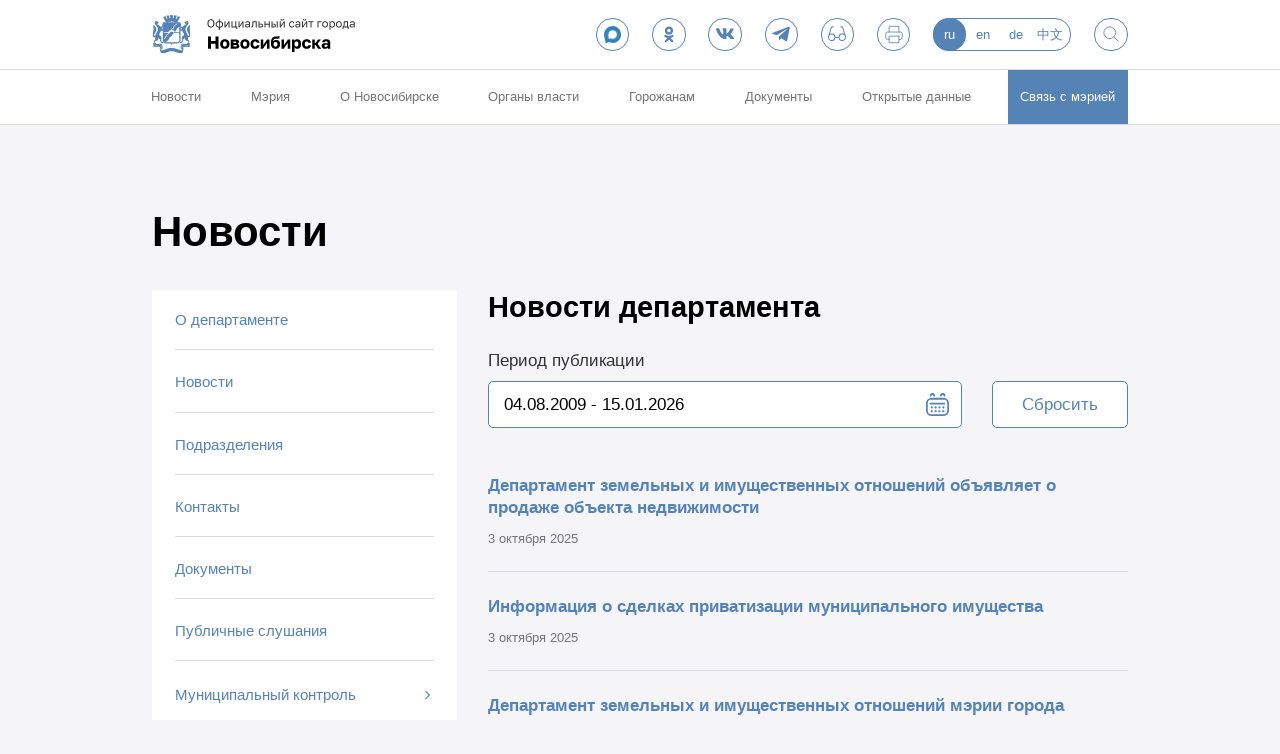

--- FILE ---
content_type: text/html; charset=UTF-8
request_url: https://www.novo-sibirsk.ru/dep/land/news_1159/?PAGEN_1=4
body_size: 11919
content:
    <!DOCTYPE html>
    <html>
    <head>
        <meta charset="utf-8"/>
        <meta name="msapplication-TileColor" content="#FFFFFF">
        <meta name="msapplication-TileImage" content="/fav/nsk144.png">
		<meta name="viewport" content="width=device-width, initial-scale=1.0, maximum-scale=1.0, user-scalable=no">
        <link rel="apple-touch-icon-precomposed" sizes="144x144" href="/fav/nsk144.png">
        <link rel="apple-touch-icon-precomposed" sizes="114x114" href="/fav/nsk114.png">
        <link rel="apple-touch-icon-precomposed" sizes="72x72" href="/fav/nsk72.png">
        <link rel="apple-touch-icon-precomposed" href="/fav/nsk57.png">
        <link rel="shortcut icon" sizes="16x16 24x24 32x32" href="/fav/favicon.ico">
        <title>
            Продажа объектов недвижимости             | Официальный сайт Новосибирска        </title>
        <meta http-equiv="Content-Type" content="text/html; charset=UTF-8" />
<script data-skip-moving="true">(function(w, d, n) {var cl = "bx-core";var ht = d.documentElement;var htc = ht ? ht.className : undefined;if (htc === undefined || htc.indexOf(cl) !== -1){return;}var ua = n.userAgent;if (/(iPad;)|(iPhone;)/i.test(ua)){cl += " bx-ios";}else if (/Windows/i.test(ua)){cl += ' bx-win';}else if (/Macintosh/i.test(ua)){cl += " bx-mac";}else if (/Linux/i.test(ua) && !/Android/i.test(ua)){cl += " bx-linux";}else if (/Android/i.test(ua)){cl += " bx-android";}cl += (/(ipad|iphone|android|mobile|touch)/i.test(ua) ? " bx-touch" : " bx-no-touch");cl += w.devicePixelRatio && w.devicePixelRatio >= 2? " bx-retina": " bx-no-retina";if (/AppleWebKit/.test(ua)){cl += " bx-chrome";}else if (/Opera/.test(ua)){cl += " bx-opera";}else if (/Firefox/.test(ua)){cl += " bx-firefox";}ht.className = htc ? htc + " " + cl : cl;})(window, document, navigator);</script>


<link href="/local/templates/novo/components/bitrix/menu/submenu_new/style.css?17126498982188" type="text/css"  rel="stylesheet" />
<link href="/local/templates/novo/css/vendor.css?169941874811099" type="text/css"  data-template-style="true"  rel="stylesheet" />
<link href="/local/templates/novo/css/app.css?1752152874114854" type="text/css"  data-template-style="true"  rel="stylesheet" />
<link href="/local/templates/novo/css/custom.css?17340222952786" type="text/css"  data-template-style="true"  rel="stylesheet" />







            
            <!-- Yandex.Metrika counter -->
            
            <!-- /Yandex.Metrika counter -->
                    
        
		    </head>
<body>
    <header class="header" id="js-header">
        <div class="header__content-wrap">
            <div class="header__content">
                <div class="header__logo-wrap">
                    <a href="/" class="header__logo" data-t="">
                        <img src="/local/templates/novo/i/logo.svg" alt="Официальный сайт города Новосибирска">
                    </a>
					                </div>

                <button class="header__mobile-menu-btn" id="js-mobile-menu-btn">
                    <span class="header__mobile-menu-crosshair">
                    <i></i><i></i><i></i><i></i>
                </span>
                </button>

                <div class="header__controls">
					    <a href="https://max.ru/nsk_adm" class="btn _round _outline" rel="nofollow noopener" target="_blank">
						<img src="/img/socials/maxb.png" class="_icon-ok" style="height: 55%;  "></a>
					    <a href="https://ok.ru/group/55764962246800" class="btn _round _outline" rel="nofollow noopener" target="_blank">
						<svg class="_icon-ok" style="width: 55%;  height: 55%;  fill: #5583b6;"><use xlink:href="/local/templates/novo/i/sprite.svg?t=8#ok"></use></svg></a>
						<a href="https://vk.com/nsk_adm" class="btn _round _outline" rel="nofollow noopener" target="_blank">
<svg class="_icon-vk"><use xlink:href="/local/templates/novo/i/sprite.svg?t=8#vk"></use></svg></a>
						<a href="https://t.me/nsk54_official" class="btn _round _outline" rel="nofollow noopener" target="_blank">
<svg class="_icon-tg"><use xlink:href="/local/templates/novo/i/sprite.svg?t=8#tg"></use></svg></a>

                    <a href="?special_version=Y" class="btn _round _outline">
                        <svg class="_icon-special-version"><use xlink:href="/local/templates/novo/i/sprite.svg?t=8#special-version"></use></svg>                    </a>
                    <a href="javascript:(print());" class="btn _round _outline">
                        <svg class="_icon-print-version"><use xlink:href="/local/templates/novo/i/sprite.svg?t=8#print-version"></use></svg>                    </a>

                    <ul class="header__lang">
                        <li><a class="_active">ru</a></li>
                    			<li><a href="//english.novo-sibirsk.ru">en</a></li>
                    			<li><a href="//deutsch.novo-sibirsk.ru">de</a></li>
                    			<li><a href="//chinese.novo-sibirsk.ru">中文</a></li>
            </ul>

                    <a href="/search/" class="btn _round _outline">
                        <svg class="_icon-search"><use xlink:href="/local/templates/novo/i/sprite.svg?t=8#search"></use></svg>                    </a>
                </div>
            </div>
        </div>
                <ul class="menu">
    <li><a href="/news/">Новости</a></li><li><a href="/authority/">Мэрия</a><div class="menu__expand"><ul class="menu__expand-list"><li><a href="/major/about/">Мэр Новосибирска</a></li><li><a href="/deputy/">Заместители мэра</a></li><li><a href="/dep/" class="_active">Департаменты, управления и комитеты мэрии</a></li><li><a href="/adm/">Администрации районов</a></li><li><a href="https://novo-sibirsk.ru/dep/staff/info/">Вакансии</a></li><li><a href="/authority/commission/">Административная комиссия</a></li><li><a href="/authority/anti-corruption/">Противодействие коррупции</a></li><li><a href="http://novo-sibirsk.ru/docs/?docs%5bPROPERTY_type%5d=712">Бюллетень органов местного самоуправления</a></li><li><a href="http://nskpravo.info/">Портал правовой информации</a></li><li><a href="/authority/regulations/">Муниципальные услуги (административные регламенты)</a></li><li><a href="http://zakaz.novo-sibirsk.ru/">Муниципальные закупки</a></li><li><a href="http://novo-sibirsk.ru/docs/?docs%5bPROPERTY_type%5d=717">Муниципальное задание</a></li><li><a href="/authority/info-systems/">Информационные системы</a></li><li><a href="/authority/municipal-control/">Муниципальный контроль</a></li><li><a href="/authority/best-municipal-practices/">Лучшие муниципальные практики</a></li></ul></div></li><li><a href="/about/">О Новосибирске</a><div class="menu__expand"><ul class="menu__expand-list"><li><a href="/news/">Новости</a></li><li><a href="/about/symbolics/">Городская символика</a></li><li><a href="/about/numbers/">Новосибирск в цифрах</a></li><li><a href="/about/photo/">Фотогалерея</a></li><li><a href="/about/films/">Фильмы о Новосибирске</a></li><li><a href="/about/for-visitors/">Гостям города</a></li><li><a href="/about/charter/">Устав города</a></li><li><a href="/about/akademgorodok/">Академгородок</a></li><li><a href="/about/twin-cities/">Города-побратимы</a></li><li><a href="/about/international-relationships/">Международные связи</a></li><li><a href="/about/russian_partners/">Города-партнеры</a></li><li><a href="/about/history/1893-1914/">История</a></li><li><a href="/about/honorary-citizens/">Почетные жители</a></li><li><a href="/about/former-heads/">Руководители города</a></li><li><a href="/about/districts">Территориальное устройство</a></li><li><a href="https://novo-sibirsk.ru/dep/info/news_1189/">Красный проспект - газета о жизни города и горожан</a></li><li><a href="/about/honor-board/">Доска почета Новосибирска</a></li></ul></div></li><li><a href="/municipal/">Органы власти</a><div class="menu__expand"><ul class="menu__expand-list"><li><a href="/municipal/efficiency/">Оценка эффективности деятельности органов власти</a></li><li><a href="/municipal/competency/">Полномочия органов МСУ города Новосибирска</a></li><li><a href="http://gorsovetnsk.ru/">Совет депутатов города Новосибирска</a></li><li><a href="http://www.ksp.novo-sibirsk.ru/">Контрольно-счётная палата города Новосибирска</a></li></ul></div></li><li><a href="/to-citizens/">Горожанам</a><div class="menu__expand"><ul class="menu__expand-list"><li><a href="/to-citizens/economy/">Экономика и финансы</a></li><li><a href="http://novo-sibirsk.ru/dep/finance/budget/people/">Бюджет для граждан </a></li><li><a href="/to-citizens/social/">Социальная сфера</a></li><li><a href="/to-citizens/city/">Городское хозяйство</a></li><li><a href="/to-citizens/architecture/">Архитектура, строительство, земля и имущество</a></li><li><a href="/to-citizens/support-business/">Имущественная поддержка МСП</a></li><li><a href="http://portal.novo-sibirsk.ru/services.aspx">Электронные сервисы и услуги</a></li><li><a href="http://novo-sibirsk.ru/docs/?docs[PROPERTY_type]=1624">Независимая антикоррупционная экспертиза</a></li><li><a href="http://pravo.novo-sibirsk.ru/infmat.aspx">Оценка регулирующего воздействия и экспертиза нормативных правовых актов</a></li><li><a href="http://pravo.novo-sibirsk.ru/zakon_lawact.aspx">Порядок обжалования муниципальных правовых актов</a></li><li><a href="https://novo-sibirsk.ru/contacts/appeal/">Электронное обращение</a></li><li><a href="http://novo-sibirsk.ru/docs/?docs%5B%3E%3DDATE_ACTIVE_FROM%5D=28.11.2012&docs%5B%3C%3DDATE_ACTIVE_FROM%5D=14.11.2057&undefined_core-ui=&docs%5BPROPERTY_type%5D=1452">Общественные обсуждения</a></li><li><a href="http://731.degkh.ru/">Раскрытие информации в соответствии с постановлением Правительства РФ от 23.09.2010 № 731</a></li><li><a href="http://www.dem.nso.ru/;jsessionid=A6677405921056A9826BDE1DC376E453">Портал «Электронная демократия» </a></li><li><a href="/to-citizens/antitrust-compliance/">Антимонопольный комплаенс</a></li><li><a href="/dep/construction/auction-sale-housing/">Аукцион по продаже жилых помещений</a></li><li><a href="/dep/industry/investments/">Инвестиционная деятельность</a></li><li><a href="http://pravo.gov.ru/">Портал правовой информации РФ</a></li></ul></div></li><li><a href="/docs/">Документы</a></li><li><a href="http://opendata.novo-sibirsk.ru/default.aspx">Открытые данные</a></li>    <li>
        <a href="/contacts/" class="_background">Связь с мэрией</a>
    </li>
</ul>
    </header>

<main id="js-main">
<ul class="breadcrumbs" itemscope="" itemtype="http://schema.org/BreadcrumbList"></ul>			<div class="container">
	<div class="container">
	<h1 class="page-title">
	Новости</h1>
     <div class="sidebar-wrap">
        <aside class="sidebar | js-sticky">
            <aside class="pages">
                <ul class="pages__list accordeon">
				                    										
                        </li><li><a class="b-blue-arrow-link" href="/dep/land/">О департаменте </a>		
					                    										
                        </li><li><a class="b-blue-arrow-link" href="/dep/land/news/">Новости </a>		
					                    										
                        </li><li><a class="b-blue-arrow-link" href="/dep/land/structure/">Подразделения </a>		
					                    										
                        </li><li><a class="b-blue-arrow-link" href="/dep/land/contacts/">Контакты </a>		
					                    										
                        </li><li><a class="b-blue-arrow-link" href="/dep/land/docs/">Документы </a>		
					                    										
                        </li><li><a class="b-blue-arrow-link" href="/dep/land/news_1157/">Публичные слушания </a>		
					                    												
						</li><li class='sub '><a class='sub'><p class='s'>Муниципальный контроль</p> <i class="fa fa-angle-right" aria-hidden="true"></i></a><ul> 
						                    									 <li><a class="b-blue-arrow-link" href="/dep/land/mun-сontrol/law/">Законодательство по муниципальному земельному контролю </a></li>
					                    									 <li><a class="b-blue-arrow-link" href="https://novo-sibirsk.ru/dep/land/news_1161/">Новости </a></li>
					                    					</ul>					
                        </li><li><a class="b-blue-arrow-link" href="/dep/land/news_1162/">Концессионные соглашения </a>		
					                    										
                        </li><li><a class="b-blue-arrow-link _active" href="/dep/land/news_1159/">Продажа объектов недвижимости </a>		
					                    										
                        </li><li><a class="b-blue-arrow-link" href="/dep/land/news_1160/">Аукционы земли </a>		
					                    										
                        </li><li><a class="b-blue-arrow-link" href="/dep/land/docs/?docs%5BPROPERTY_type%5D=718/">Противодействие коррупции </a>		
					                    										
                        </li><li><a class="b-blue-arrow-link" href="/dep/land/land-mku-mup/">Предприятия, подведомственные департаменту </a>		
					                    										
                        </li><li><a class="b-blue-arrow-link" href="/dep/land/news_1158/">Аренда объектов недвижимости </a>		
					                    										
                        </li><li><a class="b-blue-arrow-link" href="/dep/land/property-fund/">Фонд имущественной поддержки субъектов МСП </a>		
					                    										
                        </li><li><a class="b-blue-arrow-link" href="/dep/land/news_1363/">Продажа движимого имущества   </a>		
					                    										
                        </li><li><a class="b-blue-arrow-link" href="/dep/land/news_1164/">Продажа пакетов акций </a>		
					                    										
                        </li><li><a class="b-blue-arrow-link" href="https://www.proverki.gov.ru/wps/portal/!ut/p/z1/[base64]!/dz/d5/L2dBISEvZ0FBIS9nQSEh/">ФГИС "Единый Реестр Проверок" </a>		
					                    												
						</li><li class='sub '><a class='sub'><p class='s'>Запросы  и обращения граждан</p> <i class="fa fa-angle-right" aria-hidden="true"></i></a><ul> 
						                    									 <li><a class="b-blue-arrow-link" href="/dep/land/zaprosy-i-obrashcheniya-grazhdan/zapros-informatsii-o-deyatelnosti-merii-goroda-novosibirska/">Запрос информации о деятельности мэрии города Новосибирска </a></li>
					                    									 <li><a class="b-blue-arrow-link" href="/dep/land/zaprosy-i-obrashcheniya-grazhdan/obrashcheniya-grazhdan/">Обращения граждан </a></li>
					                    									 <li><a class="b-blue-arrow-link" href="/dep/land/zaprosy-i-obrashcheniya-grazhdan/lichnyy-priem/">Личный прием </a></li>
					                    									 <li><a class="b-blue-arrow-link" href="/dep/land/zaprosy-i-obrashcheniya-grazhdan/private-office-rent/">Личный кабинет арендатора </a></li>
					                    									 <li><a class="b-blue-arrow-link" href="http://novo-sibirsk.ru/contacts/">Интернет-приемная </a></li>
					                    					</ul>					
                        </li><li><a class="b-blue-arrow-link" href="http://novo-sibirsk.ru/dep/land/news_1869/">Результаты проверок </a>		
					                    												
						</li><li class='sub '><a class='sub'><p class='s'>Социально ориентированные некоммерческие организации (СОНКО)</p> <i class="fa fa-angle-right" aria-hidden="true"></i></a><ul> 
						                    									 <li><a class="b-blue-arrow-link" href="/dep/land/list-social-organizations/">Перечень имущества </a></li>
					                    									 <li><a class="b-blue-arrow-link" href="/dep/land/list-social-organizations/izveshcheniya/">Извещения СОНКО </a></li>
					                    									 <li><a class="b-blue-arrow-link" href="/dep/land/list-social-organizations/protokoly/">Протоколы СОНКО </a></li>
					                    					</ul>							
						</li><li class='sub '><a class='sub'><p class='s'>Муниципальные услуги</p> <i class="fa fa-angle-right" aria-hidden="true"></i></a><ul> 
						                    									 <li><a class="b-blue-arrow-link" href="/dep/land/regulations/regulations-DZiIO/">Муниципальные услуги ДЗиИО </a></li>
					                    									 <li><a class="b-blue-arrow-link" href="/dep/land/regulations/regulations-mfc/">Адреса ГАУ НСО "МФЦ" </a></li>
					                    									 <li><a class="b-blue-arrow-link" href="https://www.gosuslugi.ru/structure/5440100010000000019">Портал государственных и муниципальных услуг  в РФ </a></li>
					                    									 <li><a class="b-blue-arrow-link" href="/dep/land/regulations/munitsipalnye-uslugi-dziio-predostavlyaemye-v-mfts/">Муниципальные услуги ДЗиИО, предоставляемые  в МФЦ </a></li>
					                    					</ul>					
                        </li><li><a class="b-blue-arrow-link" href="/dep/land/spetsialnaya-otsenka-usloviy-truda/">Специальная оценка условий труда </a>		
					                    										
                        </li><li><a class="b-blue-arrow-link" href="https://xn--d1aqf.xn--p1ai/land/">Аукционы федерального имущества АО «ДОМ.РФ»  </a>		
					                    										
                        </li><li><a class="b-blue-arrow-link" href="/dep/land/news_1812/">Информация о государственной кадастровой оценке земель  </a>		
					                    										
                        </li><li><a class="b-blue-arrow-link" href="/dep/land/dzio-accounting-reporting/">Бухгалтерская отчетность </a>		
					                    										
                        </li><li><a class="b-blue-arrow-link" href="/dep/land/formy-zayavleniy-na-vozvrat-izlishne-uplachennykh-vzyskannykh-platezhey/">Формы заявлений на возврат излишне уплаченных (взысканных) платежей </a>		
					                                    </ul>
            </aside>
        </aside>
    </div>
	<div class="container__content _narrow | js-stick-to">
    <div class="text-content">
		<h2>Новости департамента</h2>
                <form action="" class="publication-period">
            <label class="publication-period__input-block">
                <span class="publication-period__title">Период публикации</span>
                <input type="text" name="period"
                       data-date-min="2009-08-04"
                       data-date-max="2026-01-15"
                       data-date-from="2009-08-04"
                       data-date-to="2026-01-15">
            </label>
            <button class="publication-period__reset-btn btn _outline" type="button">Сбросить</button>
        </form>
                    <section class="news-list">
                                                        <article class="news-item test1" id="bx_3218110189_442205">
                                                <section class="news-item__content">
                            <a href="/dep/land/news_1159/442205/"
                               class="news-item__title">Департамент земельных и имущественных отношений объявляет о продаже объекта недвижимости</a>
                            <footer class="news-item__footer">
                                <time class="news-item__date"
                                      datetime="2025-10-03">3 октября 2025</time>
                            </footer>
                        </section>
                    </article>
                                                        <article class="news-item test1" id="bx_3218110189_442197">
                                                <section class="news-item__content">
                            <a href="/dep/land/news_1159/442197/"
                               class="news-item__title">Информация о сделках приватизации муниципального имущества</a>
                            <footer class="news-item__footer">
                                <time class="news-item__date"
                                      datetime="2025-10-03">3 октября 2025</time>
                            </footer>
                        </section>
                    </article>
                                                        <article class="news-item test1" id="bx_3218110189_442095">
                                                <section class="news-item__content">
                            <a href="/dep/land/news_1159/442095/"
                               class="news-item__title">Департамент земельных и имущественных отношений мэрии города Новосибирска извещает об отказе в допуске к аукциону по продаже муниципальных объектов недвижимости, назначенному на 02.10.2025</a>
                            <footer class="news-item__footer">
                                <time class="news-item__date"
                                      datetime="2025-10-02">2 октября 2025</time>
                            </footer>
                        </section>
                    </article>
                                                        <article class="news-item test1" id="bx_3218110189_442072">
                                                <section class="news-item__content">
                            <a href="/dep/land/news_1159/442072/"
                               class="news-item__title">О проведении комиссии по приватизации</a>
                            <footer class="news-item__footer">
                                <time class="news-item__date"
                                      datetime="2025-10-02">2 октября 2025</time>
                            </footer>
                        </section>
                    </article>
                                                        <article class="news-item test1" id="bx_3218110189_441986">
                                                <section class="news-item__content">
                            <a href="/dep/land/news_1159/441986/"
                               class="news-item__title">Информация о сделках приватизации муниципального имущества</a>
                            <footer class="news-item__footer">
                                <time class="news-item__date"
                                      datetime="2025-10-01">1 октября 2025</time>
                            </footer>
                        </section>
                    </article>
                                                        <article class="news-item test1" id="bx_3218110189_441837">
                                                <section class="news-item__content">
                            <a href="/dep/land/news_1159/441837/"
                               class="news-item__title">Объявляется аукцион в электронной форме по продаже объектов недвижимости</a>
                            <footer class="news-item__footer">
                                <time class="news-item__date"
                                      datetime="2025-09-30">30 сентября 2025</time>
                            </footer>
                        </section>
                    </article>
                                                        <article class="news-item test1" id="bx_3218110189_441577">
                                                <section class="news-item__content">
                            <a href="/dep/land/news_1159/441577/"
                               class="news-item__title">Результаты публичных торгов по продаже объектов незавершенного строительства</a>
                            <footer class="news-item__footer">
                                <time class="news-item__date"
                                      datetime="2025-09-26">26 сентября 2025</time>
                            </footer>
                        </section>
                    </article>
                                                        <article class="news-item test1" id="bx_3218110189_441549">
                                                <section class="news-item__content">
                            <a href="/dep/land/news_1159/441549/"
                               class="news-item__title">Информация о сделках приватизации муниципального имущества</a>
                            <footer class="news-item__footer">
                                <time class="news-item__date"
                                      datetime="2025-09-26">26 сентября 2025</time>
                            </footer>
                        </section>
                    </article>
                                                        <article class="news-item test1" id="bx_3218110189_441247">
                                                <section class="news-item__content">
                            <a href="/dep/land/news_1159/441247/"
                               class="news-item__title">Объявляется продажа посредством публичного предложения в электронной форме </a>
                            <footer class="news-item__footer">
                                <time class="news-item__date"
                                      datetime="2025-09-24">24 сентября 2025</time>
                            </footer>
                        </section>
                    </article>
                                                        <article class="news-item test1" id="bx_3218110189_441197">
                                                <section class="news-item__content">
                            <a href="/dep/land/news_1159/441197/"
                               class="news-item__title">О проведении комиссии по приватизации</a>
                            <footer class="news-item__footer">
                                <time class="news-item__date"
                                      datetime="2025-09-24">24 сентября 2025</time>
                            </footer>
                        </section>
                    </article>
                                                        <article class="news-item test1" id="bx_3218110189_441095">
                                                <section class="news-item__content">
                            <a href="/dep/land/news_1159/441095/"
                               class="news-item__title">Объявляется аукцион в электронной форме по продаже объектов недвижимости</a>
                            <footer class="news-item__footer">
                                <time class="news-item__date"
                                      datetime="2025-09-23">23 сентября 2025</time>
                            </footer>
                        </section>
                    </article>
                                                        <article class="news-item test1" id="bx_3218110189_440907">
                                                <section class="news-item__content">
                            <a href="/dep/land/news_1159/440907/"
                               class="news-item__title">Департамент земельных и имущественных отношений мэрии города Новосибирска извещает об отказе в допуске к аукциону по продаже нежилых помещений, назначенному на 22.09.2025</a>
                            <footer class="news-item__footer">
                                <time class="news-item__date"
                                      datetime="2025-09-22">22 сентября 2025</time>
                            </footer>
                        </section>
                    </article>
                                                        <article class="news-item test1" id="bx_3218110189_440833">
                                                <section class="news-item__content">
                            <a href="/dep/land/news_1159/440833/"
                               class="news-item__title">Информация о сделках приватизации муниципального имущества</a>
                            <footer class="news-item__footer">
                                <time class="news-item__date"
                                      datetime="2025-09-19">19 сентября 2025</time>
                            </footer>
                        </section>
                    </article>
                                                        <article class="news-item test1" id="bx_3218110189_440686">
                                                <section class="news-item__content">
                            <a href="/dep/land/news_1159/440686/"
                               class="news-item__title">Информация о сделках приватизации муниципального имущества</a>
                            <footer class="news-item__footer">
                                <time class="news-item__date"
                                      datetime="2025-09-18">18 сентября 2025</time>
                            </footer>
                        </section>
                    </article>
                                                        <article class="news-item test1" id="bx_3218110189_440674">
                                                <section class="news-item__content">
                            <a href="/dep/land/news_1159/440674/"
                               class="news-item__title">Объявляется аукцион в электронной форме по продаже объектов недвижимости</a>
                            <footer class="news-item__footer">
                                <time class="news-item__date"
                                      datetime="2025-09-18">18 сентября 2025</time>
                            </footer>
                        </section>
                    </article>
                                                        <article class="news-item test1" id="bx_3218110189_440422">
                                                <section class="news-item__content">
                            <a href="/dep/land/news_1159/440422/"
                               class="news-item__title">Департамент земельных и имущественных отношений мэрии города Новосибирска извещает об отказе в допуске к аукциону по продаже нежилого помещения, назначенному на 18.09.2025</a>
                            <footer class="news-item__footer">
                                <time class="news-item__date"
                                      datetime="2025-09-17">17 сентября 2025</time>
                            </footer>
                        </section>
                    </article>
                                                        <article class="news-item test1" id="bx_3218110189_440329">
                                                <section class="news-item__content">
                            <a href="/dep/land/news_1159/440329/"
                               class="news-item__title">Департамент земельных и имущественных отношений объявляет о продаже объекта недвижимости</a>
                            <footer class="news-item__footer">
                                <time class="news-item__date"
                                      datetime="2025-09-16">16 сентября 2025</time>
                            </footer>
                        </section>
                    </article>
                                                        <article class="news-item test1" id="bx_3218110189_440145">
                                                <section class="news-item__content">
                            <a href="/dep/land/news_1159/440145/"
                               class="news-item__title">О проведении комиссии по приватизации</a>
                            <footer class="news-item__footer">
                                <time class="news-item__date"
                                      datetime="2025-09-15">15 сентября 2025</time>
                            </footer>
                        </section>
                    </article>
                                                        <article class="news-item test1" id="bx_3218110189_440001">
                                                <section class="news-item__content">
                            <a href="/dep/land/news_1159/440001/"
                               class="news-item__title">Объявляется аукцион в электронной форме по продаже объектов недвижимости</a>
                            <footer class="news-item__footer">
                                <time class="news-item__date"
                                      datetime="2025-09-12">12 сентября 2025</time>
                            </footer>
                        </section>
                    </article>
                                                        <article class="news-item test1" id="bx_3218110189_439725">
                                                <section class="news-item__content">
                            <a href="/dep/land/news_1159/439725/"
                               class="news-item__title">Объявляется аукцион в электронной форме по продаже объектов недвижимости</a>
                            <footer class="news-item__footer">
                                <time class="news-item__date"
                                      datetime="2025-09-10">10 сентября 2025</time>
                            </footer>
                        </section>
                    </article>
                
            </section>
                            <br/><div class="pagination-wrap">
    <ul class="pagination">
                                                                <li>
                        <a href="/dep/land/news_1159/?PAGEN_1=3" tabindex="0" class="pagination__prev"></a>
                    </li>
                                    

                            <li>
                <a href="/dep/land/news_1159/" tabindex="0" class="pagination__link">1</a>
            </li>
                    
                                            <li>
                    <a href="/dep/land/news_1159/?PAGEN_1=2" class="pagination__link">2</a>
                </li>
                                                            <li>
                    <a href="/dep/land/news_1159/?PAGEN_1=3" class="pagination__link">3</a>
                </li>
                                                            <li class="_active">
                    <span href="#" tabindex="0" class="pagination__link">4</span>
                </li>
                                                            <li>
                    <a href="/dep/land/news_1159/?PAGEN_1=5" class="pagination__link">5</a>
                </li>
                                                            <li>
                    <a href="/dep/land/news_1159/?PAGEN_1=6" class="pagination__link">6</a>
                </li>
                                
                                            <li class="disabled">
                    <span class="pagination__link">…</span>
                </li>
                        <li>
                <a href="/dep/land/news_1159/?PAGEN_1=90" tabindex="0" class="pagination__link">90</a>
            </li>
                                    <li>
                <a href="/dep/land/news_1159/?PAGEN_1=5" tabindex="0" class="pagination__next"></a>
            </li>
            </ul>
</div>            </div>
</div></div>
	</div>
	</main>
<footer class="footer" id="js-footer">
    <div class="footer__container">
        <div class="footer__content">
            <div class="footer__section">
                <ul class="footer__links">
    </ul>
                <div class="footer-app">
                    <div class="footer-app__downloads">
                        <a href="https://play.google.com/store/apps/details?id=com.dataeast.nskreporter" class="footer-app__download" rel="nofollow noopener" target="_blank">
                            <img src="" data-src="/local/templates/novo/i/app-google.svg" alt="Google Play">
                        </a>
                        <a href="https://itunes.apple.com/ru/app/mobil-nyj-novosibirsk/id497323379?ls=1&mt=8" class="footer-app__download" rel="nofollow noopener" target="_blank">
                            <img src="" data-src="/local/templates/novo/i/app-apple.svg" alt="App Store">
                        </a>
                    </div>
                </div>
            </div>

            <div class="footer__section">
                <div class="footer-stats">
					<div class="footer-stats__img" style="display: none;">
                        <span id="sputnik-informer"></span>
                    </div>

					<a href="https://metrika.yandex.ru/dashboard?id=30803486" target="_blank" rel="nofollow " style="margin-left: 10px;">Посещаемость сайта</a>
                </div>
                <p class="footer__copyright">© Департамент информационной политики мэрии города Новосибирска,  2026</p>

				<a href="mailto:malinchukvl@mail.ru" target="_blank" rel="noopener" class="footer__paraweb">Техническая поддержка сайта - 
                    malinchukvl@mail.ru
                </a>

            </div>
        </div>
    </div>
</footer>

<div class="mobile-menu" id="js-mobile-menu">
    <div class="mobile-menu__controls">
<a href="https://ok.ru/group/55764962246800" class="btn _round _outline" rel="nofollow noopener" target="_blank">
						<svg class="_icon-ok" style="width: 55%;  height: 55%;  fill: #5583b6;"><use xlink:href="/local/templates/novo/i/sprite.svg?t=8#ok"></use></svg></a>
						<a href="https://vk.com/nsk_adm" class="btn _round _outline" rel="nofollow noopener" target="_blank">
<svg class="_icon-vk"><use xlink:href="/local/templates/novo/i/sprite.svg?t=8#vk"></use></svg></a>
						<a href="https://t.me/nsk54_official" class="btn _round _outline" rel="nofollow noopener" target="_blank">
<svg class="_icon-tg"><use xlink:href="/local/templates/novo/i/sprite.svg?t=8#tg"></use></svg></a>
        <ul class="header__lang">
                        <li><a class="_active">ru</a></li>
                    			<li><a href="//english.novo-sibirsk.ru">en</a></li>
                    			<li><a href="//deutsch.novo-sibirsk.ru">de</a></li>
                    			<li><a href="//chinese.novo-sibirsk.ru">中文</a></li>
            </ul>

		<a href="/search/" class="btn _round _outline"><svg class="_icon-search"><use xlink:href="/local/templates/novo/i/sprite.svg?t=8#search"></use></svg></a>
    </div>
    <ul class="menu">
    <li><a href="/news/">Новости</a></li><li><a href="/authority/">Мэрия</a>
<button class="menu__expand-toggle | js-menu-expand-btn"><?=Page::showIcon('arrow-bottom')?></button>
 <div class="menu__expand | js-menu-expand"><ul class="menu__expand-list"><li><a href="/major/about/">Мэр Новосибирска</a></li><li><a href="/deputy/">Заместители мэра</a></li><li><a href="/dep/">Департаменты, управления и комитеты мэрии</a></li><li><a href="/adm/">Администрации районов</a></li><li><a href="https://novo-sibirsk.ru/dep/staff/info/">Вакансии</a></li><li><a href="/authority/commission/">Административная комиссия</a></li><li><a href="/authority/anti-corruption/">Противодействие коррупции</a></li><li><a href="http://novo-sibirsk.ru/docs/?docs%5bPROPERTY_type%5d=712">Бюллетень органов местного самоуправления</a></li><li><a href="http://nskpravo.info/">Портал правовой информации</a></li><li><a href="/authority/regulations/">Муниципальные услуги (административные регламенты)</a></li><li><a href="http://zakaz.novo-sibirsk.ru/">Муниципальные закупки</a></li><li><a href="http://novo-sibirsk.ru/docs/?docs%5bPROPERTY_type%5d=717">Муниципальное задание</a></li><li><a href="/authority/info-systems/">Информационные системы</a></li><li><a href="/authority/municipal-control/">Муниципальный контроль</a></li><li><a href="/authority/best-municipal-practices/">Лучшие муниципальные практики</a></li></ul></div></li><li><a href="/about/">О Новосибирске</a>
<button class="menu__expand-toggle | js-menu-expand-btn"><?=Page::showIcon('arrow-bottom')?></button>
 <div class="menu__expand | js-menu-expand"><ul class="menu__expand-list"><li><a href="/news/">Новости</a></li><li><a href="/about/symbolics/">Городская символика</a></li><li><a href="/about/numbers/">Новосибирск в цифрах</a></li><li><a href="/about/photo/">Фотогалерея</a></li><li><a href="/about/films/">Фильмы о Новосибирске</a></li><li><a href="/about/for-visitors/">Гостям города</a></li><li><a href="/about/charter/">Устав города</a></li><li><a href="/about/akademgorodok/">Академгородок</a></li><li><a href="/about/twin-cities/">Города-побратимы</a></li><li><a href="/about/international-relationships/">Международные связи</a></li><li><a href="/about/russian_partners/">Города-партнеры</a></li><li><a href="/about/history/1893-1914/">История</a></li><li><a href="/about/honorary-citizens/">Почетные жители</a></li><li><a href="/about/former-heads/">Руководители города</a></li><li><a href="/about/districts">Территориальное устройство</a></li><li><a href="https://novo-sibirsk.ru/dep/info/news_1189/">Красный проспект - газета о жизни города и горожан</a></li><li><a href="/about/honor-board/">Доска почета Новосибирска</a></li></ul></div></li><li><a href="/municipal/">Органы власти</a>
<button class="menu__expand-toggle | js-menu-expand-btn"><?=Page::showIcon('arrow-bottom')?></button>
 <div class="menu__expand | js-menu-expand"><ul class="menu__expand-list"><li><a href="/municipal/efficiency/">Оценка эффективности деятельности органов власти</a></li><li><a href="/municipal/competency/">Полномочия органов МСУ города Новосибирска</a></li><li><a href="http://gorsovetnsk.ru/">Совет депутатов города Новосибирска</a></li><li><a href="http://www.ksp.novo-sibirsk.ru/">Контрольно-счётная палата города Новосибирска</a></li></ul></div></li><li><a href="/to-citizens/">Горожанам</a>
<button class="menu__expand-toggle | js-menu-expand-btn"><?=Page::showIcon('arrow-bottom')?></button>
 <div class="menu__expand | js-menu-expand"><ul class="menu__expand-list"><li><a href="/to-citizens/economy/">Экономика и финансы</a></li><li><a href="http://novo-sibirsk.ru/dep/finance/budget/people/">Бюджет для граждан </a></li><li><a href="/to-citizens/social/">Социальная сфера</a></li><li><a href="/to-citizens/city/">Городское хозяйство</a></li><li><a href="/to-citizens/architecture/">Архитектура, строительство, земля и имущество</a></li><li><a href="/to-citizens/support-business/">Имущественная поддержка МСП</a></li><li><a href="http://portal.novo-sibirsk.ru/services.aspx">Электронные сервисы и услуги</a></li><li><a href="http://novo-sibirsk.ru/docs/?docs[PROPERTY_type]=1624">Независимая антикоррупционная экспертиза</a></li><li><a href="http://pravo.novo-sibirsk.ru/infmat.aspx">Оценка регулирующего воздействия и экспертиза нормативных правовых актов</a></li><li><a href="http://pravo.novo-sibirsk.ru/zakon_lawact.aspx">Порядок обжалования муниципальных правовых актов</a></li><li><a href="https://novo-sibirsk.ru/contacts/appeal/">Электронное обращение</a></li><li><a href="http://novo-sibirsk.ru/docs/?docs%5B%3E%3DDATE_ACTIVE_FROM%5D=28.11.2012&docs%5B%3C%3DDATE_ACTIVE_FROM%5D=14.11.2057&undefined_core-ui=&docs%5BPROPERTY_type%5D=1452">Общественные обсуждения</a></li><li><a href="http://731.degkh.ru/">Раскрытие информации в соответствии с постановлением Правительства РФ от 23.09.2010 № 731</a></li><li><a href="http://www.dem.nso.ru/;jsessionid=A6677405921056A9826BDE1DC376E453">Портал «Электронная демократия» </a></li><li><a href="/to-citizens/antitrust-compliance/">Антимонопольный комплаенс</a></li><li><a href="/dep/construction/auction-sale-housing/">Аукцион по продаже жилых помещений</a></li><li><a href="/dep/industry/investments/">Инвестиционная деятельность</a></li><li><a href="http://pravo.gov.ru/">Портал правовой информации РФ</a></li></ul></div></li><li><a href="/docs/">Документы</a></li><li><a href="http://opendata.novo-sibirsk.ru/default.aspx">Открытые данные</a></li>    <li>
        <a href="/contacts/" class="_background">Связь с мэрией</a>
    </li>
</ul></div>

<script data-skip-moving="true" nomodule src="/local/templates/novo/js/es6-polyfills.js"></script>
<script>if(!window.BX)window.BX={};if(!window.BX.message)window.BX.message=function(mess){if(typeof mess==='object'){for(let i in mess) {BX.message[i]=mess[i];} return true;}};</script>
<script>(window.BX||top.BX).message({"pull_server_enabled":"N","pull_config_timestamp":0,"shared_worker_allowed":"Y","pull_guest_mode":"N","pull_guest_user_id":0,"pull_worker_mtime":1749037980});(window.BX||top.BX).message({"PULL_OLD_REVISION":"Для продолжения корректной работы с сайтом необходимо перезагрузить страницу."});</script>
<script>(window.BX||top.BX).message({"JS_CORE_LOADING":"Загрузка...","JS_CORE_NO_DATA":"- Нет данных -","JS_CORE_WINDOW_CLOSE":"Закрыть","JS_CORE_WINDOW_EXPAND":"Развернуть","JS_CORE_WINDOW_NARROW":"Свернуть в окно","JS_CORE_WINDOW_SAVE":"Сохранить","JS_CORE_WINDOW_CANCEL":"Отменить","JS_CORE_WINDOW_CONTINUE":"Продолжить","JS_CORE_H":"ч","JS_CORE_M":"м","JS_CORE_S":"с","JSADM_AI_HIDE_EXTRA":"Скрыть лишние","JSADM_AI_ALL_NOTIF":"Показать все","JSADM_AUTH_REQ":"Требуется авторизация!","JS_CORE_WINDOW_AUTH":"Войти","JS_CORE_IMAGE_FULL":"Полный размер"});</script><script src="/bitrix/js/main/core/core.js?1749038090498479"></script><script>BX.Runtime.registerExtension({"name":"main.core","namespace":"BX","loaded":true});</script>
<script>BX.setJSList(["\/bitrix\/js\/main\/core\/core_ajax.js","\/bitrix\/js\/main\/core\/core_promise.js","\/bitrix\/js\/main\/polyfill\/promise\/js\/promise.js","\/bitrix\/js\/main\/loadext\/loadext.js","\/bitrix\/js\/main\/loadext\/extension.js","\/bitrix\/js\/main\/polyfill\/promise\/js\/promise.js","\/bitrix\/js\/main\/polyfill\/find\/js\/find.js","\/bitrix\/js\/main\/polyfill\/includes\/js\/includes.js","\/bitrix\/js\/main\/polyfill\/matches\/js\/matches.js","\/bitrix\/js\/ui\/polyfill\/closest\/js\/closest.js","\/bitrix\/js\/main\/polyfill\/fill\/main.polyfill.fill.js","\/bitrix\/js\/main\/polyfill\/find\/js\/find.js","\/bitrix\/js\/main\/polyfill\/matches\/js\/matches.js","\/bitrix\/js\/main\/polyfill\/core\/dist\/polyfill.bundle.js","\/bitrix\/js\/main\/core\/core.js","\/bitrix\/js\/main\/polyfill\/intersectionobserver\/js\/intersectionobserver.js","\/bitrix\/js\/main\/lazyload\/dist\/lazyload.bundle.js","\/bitrix\/js\/main\/polyfill\/core\/dist\/polyfill.bundle.js","\/bitrix\/js\/main\/parambag\/dist\/parambag.bundle.js"]);
</script>
<script>BX.Runtime.registerExtension({"name":"fx","namespace":"window","loaded":true});</script>
<script>BX.Runtime.registerExtension({"name":"jquery","namespace":"window","loaded":true});</script>
<script>(window.BX||top.BX).message({"LANGUAGE_ID":"ru","FORMAT_DATE":"DD.MM.YYYY","FORMAT_DATETIME":"DD.MM.YYYY HH:MI:SS","COOKIE_PREFIX":"DEV","SERVER_TZ_OFFSET":"25200","UTF_MODE":"Y","SITE_ID":"s1","SITE_DIR":"\/","USER_ID":"","SERVER_TIME":1768594729,"USER_TZ_OFFSET":0,"USER_TZ_AUTO":"Y","bitrix_sessid":"1c43915ba8d60831373201419c626507"});</script><script src="/bitrix/js/pull/protobuf/protobuf.js?1656680136274055"></script>
<script src="/bitrix/js/pull/protobuf/model.js?165668013670928"></script>
<script src="/bitrix/js/main/core/core_promise.js?15772662245220"></script>
<script src="/bitrix/js/rest/client/rest.client.js?165668161917414"></script>
<script src="/bitrix/js/pull/client/pull.client.js?174903798183861"></script>
<script src="/bitrix/js/main/core/core_fx.js?157726351916888"></script>
<script src="/bitrix/js/main/jquery/jquery-1.12.4.min.js?165837858097163"></script>
<script src="/bitrix/js/yandex.metrika/script.js?17645800506603"></script>
<script type="text/javascript">
                window.dataLayerName = 'dataLayer';
                var dataLayerName = window.dataLayerName;
            </script><script type="text/javascript">
                (function (m, e, t, r, i, k, a) {
                    m[i] = m[i] || function () {
                        (m[i].a = m[i].a || []).push(arguments)
                    };
                    m[i].l = 1 * new Date();
                    k = e.createElement(t), a = e.getElementsByTagName(t)[0], k.async = 1, k.src = r, a.parentNode.insertBefore(k, a)
                })
                (window, document, "script", "https://mc.yandex.ru/metrika/tag.js", "ym");

                ym("30803486", "init", {
                    clickmap: true,
                    trackLinks: true,
                    accurateTrackBounce: true,
                    webvisor: true,
                    ecommerce: dataLayerName,
                    params: {
                        __ym: {
                            "ymCmsPlugin": {
                                "cms": "1c-bitrix",
                                "cmsVersion": "25.100",
                                "pluginVersion": "1.0.10",
                                'ymCmsRip': 1555663268                            }
                        }
                    }
                });

                document.addEventListener("DOMContentLoaded", function() {
                                    });

            </script><script type="text/javascript">
            window.counters = ["30803486"];
        </script><script>window[window.dataLayerName] = window[window.dataLayerName] || [];</script>



<script src="/local/templates/novo/js/app.js?1699418748751550"></script>
<script src="/local/templates/novo/js/custom.js?17340441134146"></script>
<script>var _ba = _ba || []; _ba.push(["aid", "df059e8eba3703894c995a35cfb56f37"]); _ba.push(["host", "www.novo-sibirsk.ru"]); (function() {var ba = document.createElement("script"); ba.type = "text/javascript"; ba.async = true;ba.src = (document.location.protocol == "https:" ? "https://" : "http://") + "bitrix.info/ba.js";var s = document.getElementsByTagName("script")[0];s.parentNode.insertBefore(ba, s);})();</script>


<script src="https://use.fontawesome.com/f326de06e9.js"></script>
<script>
$(".accordeon > li > a.sub").click(function (e) {
	e.preventDefault();
	
	var menu = $(this).closest('.accordeon');
	
	if (false == $(this).next().is(':visible')) {
		menu.find('li').removeClass('slide active');
		menu.find('ul').slideUp();
	}
	
	$(this).next().slideToggle();
	$(this).parent().addClass('slide');
});
</script>
<script>
    (function(i,s,o,g,r,a,m){i['GoogleAnalyticsObject']=r;i[r]=i[r]||function(){
        (i[r].q=i[r].q||[]).push(arguments)},i[r].l=1*new Date();a=s.createElement(o),
        m=s.getElementsByTagName(o)[0];a.async=1;a.src=g;m.parentNode.insertBefore(a,m)
    })(window,document,'script','//www.google-analytics.com/analytics.js','ga');
    ga('create', 'UA-63934870-1', 'auto');
    ga('send', 'pageview');
</script>
</body>
</html>

--- FILE ---
content_type: text/css
request_url: https://www.novo-sibirsk.ru/local/templates/novo/css/custom.css?17340222952786
body_size: 695
content:
.news-item__img {display: none;}
.header__lang li:last-child {padding-right: 5px;}


.lightbox {

   box-sizing: border-box;

   padding: 20px !important;

   position:fixed;

   top:0;

   bottom:0;

   left:0;

   right:0;

   background:rgba(0,0,0,.7);

   z-index:15000 !important;

}

.lightbox img {

   position:absolute;

   margin:auto;

   top:0;

   left:0;

   right:0;

   bottom:0;

   max-width:80%;

   max-height:80%;

}

.lightbox-title {

   display:block;

   position:absolute;

   overflow:hidden;

   text-overflow: ellipsis;

   height: 10%;

   left:10%;

   right:10%;

   bottom:0px;

   font-size: 14px;

   line-height: 1.4;

   color: white;

   text-align: center;

}

.lightbox-close {

   display:block;

   position:absolute;

   overflow:hidden;

   height:50px;

   width:50px;

   right:10px;

   top:10px;

   -webkit-transform:rotate(45deg);

   -moz-transform:rotate(45deg);

   -ms-transform:rotate(45deg);

   -o-transform:rotate(45deg);

   transform:rotate(45deg);

   outline: none !important;

}

.lightbox-close:before {

   content:'';

   display:block;

   position:absolute;

   height:36px;

   width:2px;

   left:24px;

   top:7px;

   background:white;

   border-radius:1px;

}

.lightbox-close:after {

   content:'';

   display:block;

   position:absolute;

   width:36px;

   height:2px;

   top:24px;

   left:7px;

   background:white;

   border-radius:1px;

}

.lightbox-prev, .lightbox-next {

   display:block;

   position:absolute;

   overflow:hidden;

   width:30%;

   top:70px;

   bottom:70px;

   outline: none !important;

}

.lightbox-prev.lightbox-inactive, .lightbox-next.lightbox-inactive {

   opacity: 0.2;

}

.lightbox-prev {

   left: 0px;

}

.lightbox-next {

   right: 0px;

}

.lightbox-prev:before,

.lightbox-prev:after,

.lightbox-next:before,

.lightbox-next:after {

   content:'';

   display:block;

   position:absolute;

   width:32px;

   height:2px;

   top:50%;

   background:white;

   border-radius:1px;

}

.lightbox-prev:before,

.lightbox-prev:after

{

   left: 16.6%;

   margin-left: -16px;

}

.lightbox-next:before,

.lightbox-next:after

{

   right: 16.6%;

   margin-right: -16px;

}

.lightbox-prev:before,

.lightbox-next:before

{

   -webkit-transform:rotate(-45deg);

   -moz-transform:rotate(-45deg);

   -ms-transform:rotate(-45deg);

   -o-transform:rotate(-45deg);

   transform:rotate(-45deg);

}

.lightbox-prev:after,

.lightbox-next:after

{

   -webkit-transform:rotate(45deg);

   -moz-transform:rotate(45deg);

   -ms-transform:rotate(45deg);

   -o-transform:rotate(45deg);

   transform:rotate(45deg);

}

.lightbox-prev:before,

.lightbox-next:after

{

   margin-top: -11px;

}

.lightbox-prev:after,

.lightbox-next:before

{

   margin-top: 11px;

}

--- FILE ---
content_type: text/plain
request_url: https://www.google-analytics.com/j/collect?v=1&_v=j102&a=1981841620&t=pageview&_s=1&dl=https%3A%2F%2Fwww.novo-sibirsk.ru%2Fdep%2Fland%2Fnews_1159%2F%3FPAGEN_1%3D4&ul=en-us%40posix&dt=%D0%9F%D1%80%D0%BE%D0%B4%D0%B0%D0%B6%D0%B0%20%D0%BE%D0%B1%D1%8A%D0%B5%D0%BA%D1%82%D0%BE%D0%B2%20%D0%BD%D0%B5%D0%B4%D0%B2%D0%B8%D0%B6%D0%B8%D0%BC%D0%BE%D1%81%D1%82%D0%B8%20%7C%20%D0%9E%D1%84%D0%B8%D1%86%D0%B8%D0%B0%D0%BB%D1%8C%D0%BD%D1%8B%D0%B9%20%D1%81%D0%B0%D0%B9%D1%82%20%D0%9D%D0%BE%D0%B2%D0%BE%D1%81%D0%B8%D0%B1%D0%B8%D1%80%D1%81%D0%BA%D0%B0&sr=1280x720&vp=1280x720&_u=IEBAAEABAAAAACAAI~&jid=1411710541&gjid=1472448747&cid=289956092.1768594733&tid=UA-63934870-1&_gid=218967319.1768594733&_r=1&_slc=1&z=175340899
body_size: -451
content:
2,cG-DBJER5Q7LP

--- FILE ---
content_type: application/javascript
request_url: https://www.novo-sibirsk.ru/local/templates/novo/js/app.js?1699418748751550
body_size: 207093
content:
/*! For license information please see app.js.LICENSE.txt */
!function(){var t,e={3857:function(t,e){!function(t){"use strict";function e(t,e){var n=Object.keys(t);if(Object.getOwnPropertySymbols){var i=Object.getOwnPropertySymbols(t);e&&(i=i.filter((function(e){return Object.getOwnPropertyDescriptor(t,e).enumerable}))),n.push.apply(n,i)}return n}function n(t){for(var n=1;n<arguments.length;n++){var i=null!=arguments[n]?arguments[n]:{};n%2?e(Object(i),!0).forEach((function(e){a(t,e,i[e])})):Object.getOwnPropertyDescriptors?Object.defineProperties(t,Object.getOwnPropertyDescriptors(i)):e(Object(i)).forEach((function(e){Object.defineProperty(t,e,Object.getOwnPropertyDescriptor(i,e))}))}return t}function i(t){return(i="function"==typeof Symbol&&"symbol"==typeof Symbol.iterator?function(t){return typeof t}:function(t){return t&&"function"==typeof Symbol&&t.constructor===Symbol&&t!==Symbol.prototype?"symbol":typeof t})(t)}function o(t,e){if(!(t instanceof e))throw new TypeError("Cannot call a class as a function")}function r(t,e){for(var n=0;n<e.length;n++){var i=e[n];i.enumerable=i.enumerable||!1,i.configurable=!0,"value"in i&&(i.writable=!0),Object.defineProperty(t,i.key,i)}}function s(t,e,n){return e&&r(t.prototype,e),n&&r(t,n),t}function a(t,e,n){return e in t?Object.defineProperty(t,e,{value:n,enumerable:!0,configurable:!0,writable:!0}):t[e]=n,t}function c(t,e){if("function"!=typeof e&&null!==e)throw new TypeError("Super expression must either be null or a function");t.prototype=Object.create(e&&e.prototype,{constructor:{value:t,writable:!0,configurable:!0}}),e&&u(t,e)}function l(t){return(l=Object.setPrototypeOf?Object.getPrototypeOf:function(t){return t.__proto__||Object.getPrototypeOf(t)})(t)}function u(t,e){return(u=Object.setPrototypeOf||function(t,e){return t.__proto__=e,t})(t,e)}function h(t){if(void 0===t)throw new ReferenceError("this hasn't been initialised - super() hasn't been called");return t}function d(t,e){return!e||"object"!=typeof e&&"function"!=typeof e?h(t):e}function f(t){var e=function(){if("undefined"==typeof Reflect||!Reflect.construct)return!1;if(Reflect.construct.sham)return!1;if("function"==typeof Proxy)return!0;try{return Boolean.prototype.valueOf.call(Reflect.construct(Boolean,[],(function(){}))),!0}catch(t){return!1}}();return function(){var n,i=l(t);if(e){var o=l(this).constructor;n=Reflect.construct(i,arguments,o)}else n=i.apply(this,arguments);return d(this,n)}}function p(t,e){return function(t){if(Array.isArray(t))return t}(t)||function(t,e){var n=null==t?null:"undefined"!=typeof Symbol&&t[Symbol.iterator]||t["@@iterator"];if(null!=n){var i,o,r=[],s=!0,a=!1;try{for(n=n.call(t);!(s=(i=n.next()).done)&&(r.push(i.value),!e||r.length!==e);s=!0);}catch(t){a=!0,o=t}finally{try{s||null==n.return||n.return()}finally{if(a)throw o}}return r}}(t,e)||m(t,e)||function(){throw new TypeError("Invalid attempt to destructure non-iterable instance.\nIn order to be iterable, non-array objects must have a [Symbol.iterator]() method.")}()}function v(t){return function(t){if(Array.isArray(t))return g(t)}(t)||function(t){if("undefined"!=typeof Symbol&&null!=t[Symbol.iterator]||null!=t["@@iterator"])return Array.from(t)}(t)||m(t)||function(){throw new TypeError("Invalid attempt to spread non-iterable instance.\nIn order to be iterable, non-array objects must have a [Symbol.iterator]() method.")}()}function m(t,e){if(t){if("string"==typeof t)return g(t,e);var n=Object.prototype.toString.call(t).slice(8,-1);return"Object"===n&&t.constructor&&(n=t.constructor.name),"Map"===n||"Set"===n?Array.from(t):"Arguments"===n||/^(?:Ui|I)nt(?:8|16|32)(?:Clamped)?Array$/.test(n)?g(t,e):void 0}}function g(t,e){(null==e||e>t.length)&&(e=t.length);for(var n=0,i=new Array(e);n<e;n++)i[n]=t[n];return i}function y(t,e){var n="undefined"!=typeof Symbol&&t[Symbol.iterator]||t["@@iterator"];if(!n){if(Array.isArray(t)||(n=m(t))||e&&t&&"number"==typeof t.length){n&&(t=n);var i=0,o=function(){};return{s:o,n:function(){return i>=t.length?{done:!0}:{done:!1,value:t[i++]}},e:function(t){throw t},f:o}}throw new TypeError("Invalid attempt to iterate non-iterable instance.\nIn order to be iterable, non-array objects must have a [Symbol.iterator]() method.")}var r,s=!0,a=!1;return{s:function(){n=n.call(t)},n:function(){var t=n.next();return s=t.done,t},e:function(t){a=!0,r=t},f:function(){try{s||null==n.return||n.return()}finally{if(a)throw r}}}}var b=function(t){return"object"===i(t)&&null!==t&&t.constructor===Object&&"[object Object]"===Object.prototype.toString.call(t)},_=function t(){for(var e=!1,n=arguments.length,o=new Array(n),r=0;r<n;r++)o[r]=arguments[r];"boolean"==typeof o[0]&&(e=o.shift());var s=o[0];if(!s||"object"!==i(s))throw new Error("extendee must be an object");for(var a=o.slice(1),c=a.length,l=0;l<c;l++){var u=a[l];for(var h in u)if(u.hasOwnProperty(h)){var d=u[h];if(e&&(Array.isArray(d)||b(d))){var f=Array.isArray(d)?[]:{};s[h]=t(!0,s.hasOwnProperty(h)?s[h]:f,d)}else s[h]=d}}return s},w=function(t){var e=arguments.length>1&&void 0!==arguments[1]?arguments[1]:1e4;return t=parseFloat(t)||0,Math.round((t+Number.EPSILON)*e)/e},x="undefined"!=typeof window&&window.ResizeObserver||function(){function t(e){o(this,t),this.observables=[],this.boundCheck=this.check.bind(this),this.boundCheck(),this.callback=e}return s(t,[{key:"observe",value:function(t){if(!this.observables.some((function(e){return e.el===t}))){var e={el:t,size:{height:t.clientHeight,width:t.clientWidth}};this.observables.push(e)}}},{key:"unobserve",value:function(t){this.observables=this.observables.filter((function(e){return e.el!==t}))}},{key:"disconnect",value:function(){this.observables=[]}},{key:"check",value:function(){var t=this.observables.filter((function(t){var e=t.el.clientHeight,n=t.el.clientWidth;if(t.size.height!==e||t.size.width!==n)return t.size.height=e,t.size.width=n,!0})).map((function(t){return t.el}));t.length>0&&this.callback(t),window.requestAnimationFrame(this.boundCheck)}}]),t}(),k=function(){var t=window.getSelection?window.getSelection():document.selection;t&&t.rangeCount&&t.getRangeAt(0).getClientRects().length&&(t.removeAllRanges?t.removeAllRanges():t.empty&&t.empty())},S=function t(e){o(this,t),this.id=-1,this.id=e.pointerId||e.identifier||-1,this.pageX=e.pageX,this.pageY=e.pageY,this.clientX=e.clientX,this.clientY=e.clientY,this.nativePointer=e};function C(t,e){return e?Math.sqrt(Math.pow(e.clientX-t.clientX,2)+Math.pow(e.clientY-t.clientY,2)):0}function E(t,e){return e?{clientX:(t.clientX+e.clientX)/2,clientY:(t.clientY+e.clientY)/2}:t}var A=function(){function t(e){var n=this,i=arguments.length>1&&void 0!==arguments[1]?arguments[1]:{},r=i.start,s=void 0===r?function(){return!0}:r,a=i.move,c=void 0===a?function(){}:a,l=i.end,u=void 0===l?function(){}:l;o(this,t),this.element=e,this.startPointers=[],this.currentPointers=[],this.startCallback=s,this.moveCallback=c,this.endCallback=u,this.onStart=function(t){if(!t.button||0===t.button){var e=new S(t);if(!1===n.startCallback(e,t))return!1;t.preventDefault(),k(),n.currentPointers.push(e),n.startPointers.push(e),(t.target&&"setPointerCapture"in t.target?t.target:n.element).setPointerCapture(t.pointerId),n.element.addEventListener("pointermove",n.onMove),n.element.addEventListener("pointerup",n.onEnd),n.element.addEventListener("pointercancel",n.onEnd)}},this.onMove=function(t){for(var e=n.currentPointers.slice(),i=[],o=function(){var t=s[r],e=n.currentPointers.findIndex((function(e){return e.id===t.id}));if(e<0)return"continue";i.push(t),n.currentPointers[e]=t},r=0,s=[new S(t)];r<s.length;r++)o();i.length&&n.moveCallback(e,n.currentPointers,t)},this.onEnd=function(t){var e=new S(t),i=n.currentPointers.findIndex((function(t){return t.id===e.id}));if(-1===i)return!1;n.currentPointers.splice(i,1),n.startPointers.splice(i,1),n.endCallback(e,t),n.currentPointers.length||(n.element.removeEventListener("pointermove",n.onMove),n.element.removeEventListener("pointerup",n.onEnd),n.element.removeEventListener("pointercancel",n.onEnd))},this.element.addEventListener("pointerdown",this.onStart)}return s(t,[{key:"stop",value:function(){this.element.removeEventListener("pointerdown",this.onStart),this.element.removeEventListener("pointermove",this.onMove),this.element.removeEventListener("pointerup",this.onEnd),this.element.removeEventListener("pointercancel",this.onEnd)}}]),t}(),O=function t(e){return!(!e||e===document.body)&&(function(t){var e=window.getComputedStyle(t)["overflow-y"],n=window.getComputedStyle(t)["overflow-x"],i=("scroll"===e||"auto"===e)&&Math.abs(t.scrollHeight-t.clientHeight)>1,o=("scroll"===n||"auto"===n)&&Math.abs(t.scrollWidth-t.clientWidth)>1;return i||o}(e)?e:t(e.parentNode))},$=function(){function t(){var e=arguments.length>0&&void 0!==arguments[0]?arguments[0]:{};o(this,t),this.options=_(!0,{},e),this.plugins=[],this.events={};for(var n=0,i=["on","once"];n<i.length;n++)for(var r=i[n],s=0,a=Object.entries(this.options[r]||{});s<a.length;s++){var c=a[s];this[r].apply(this,v(c))}}return s(t,[{key:"option",value:function(t,e){var n,i,o=(n=t=String(t),i=this.options,n.split(".").reduce((function(t,e){return t&&t[e]}),i));return"function"==typeof o&&(o=o.call(this,t)),void 0===o?e:o}},{key:"localize",value:function(t){var e=this,n=arguments.length>1&&void 0!==arguments[1]?arguments[1]:[];return String(t).replace(/\{\{(\w+).?(\w+)?\}\}/g,(function(t,i,o){var r=!1;if(!(r=o?e.option("".concat(i[0]+i.toLowerCase().substring(1),".l10n.").concat(o)):e.option("l10n.".concat(i))))return i;for(var s=0;s<n.length;s++)r=r.split(n[s][0]).join(n[s][1]);return r}))}},{key:"on",value:function(t,e){var n=this;if(b(t)){for(var i=0,o=Object.entries(t);i<o.length;i++){var r=o[i];this.on.apply(this,v(r))}return this}return String(t).split(" ").forEach((function(t){var i=n.events[t]=n.events[t]||[];-1==i.indexOf(e)&&i.push(e)})),this}},{key:"once",value:function(t,e){var n=this;if(b(t)){for(var i=0,o=Object.entries(t);i<o.length;i++){var r=o[i];this.once.apply(this,v(r))}return this}return String(t).split(" ").forEach((function(t){var i=function i(){n.off(t,i);for(var o=arguments.length,r=new Array(o),s=0;s<o;s++)r[s]=arguments[s];e.call.apply(e,[n,n].concat(r))};i._=e,n.on(t,i)})),this}},{key:"off",value:function(t,e){var n=this;if(!b(t))return t.split(" ").forEach((function(t){var i=n.events[t];if(!i||!i.length)return n;for(var o=-1,r=0,s=i.length;r<s;r++){var a=i[r];if(a&&(a===e||a._===e)){o=r;break}}-1!=o&&i.splice(o,1)})),this;for(var i=0,o=Object.entries(t);i<o.length;i++){var r=o[i];this.off.apply(this,v(r))}}},{key:"trigger",value:function(t){for(var e=arguments.length,n=new Array(e>1?e-1:0),i=1;i<e;i++)n[i-1]=arguments[i];var o,r=y(v(this.events[t]||[]).slice());try{for(r.s();!(o=r.n()).done;){var s=o.value;if(s&&!1===s.call.apply(s,[this,this].concat(n)))return!1}}catch(t){r.e(t)}finally{r.f()}var a,c=y(v(this.events["*"]||[]).slice());try{for(c.s();!(a=c.n()).done;){var l=a.value;if(l&&!1===l.call.apply(l,[this,t,this].concat(n)))return!1}}catch(t){c.e(t)}finally{c.f()}return!0}},{key:"attachPlugins",value:function(t){for(var e={},n=0,i=Object.entries(t||{});n<i.length;n++){var o=p(i[n],2),r=o[0],s=o[1];!1===this.options[r]||this.plugins[r]||(this.options[r]=_({},s.defaults||{},this.options[r]),e[r]=new s(this))}for(var a=0,c=Object.entries(e);a<c.length;a++){var l=p(c[a],2);l[0],l[1].attach(this)}return this.plugins=Object.assign({},this.plugins,e),this}},{key:"detachPlugins",value:function(){for(var t in this.plugins){var e=void 0;(e=this.plugins[t])&&"function"==typeof e.detach&&e.detach(this)}return this.plugins={},this}}]),t}(),I={touch:!0,zoom:!0,pinchToZoom:!0,panOnlyZoomed:!1,lockAxis:!1,friction:.64,decelFriction:.88,zoomFriction:.74,bounceForce:.2,baseScale:1,minScale:1,maxScale:2,step:.5,textSelection:!1,click:"toggleZoom",wheel:"zoom",wheelFactor:42,wheelLimit:5,draggableClass:"is-draggable",draggingClass:"is-dragging",ratio:1},T=function(t){c(i,t);var e=f(i);function i(t){var n,r=arguments.length>1&&void 0!==arguments[1]?arguments[1]:{};o(this,i),(n=e.call(this,_(!0,{},I,r))).state="init",n.$container=t;for(var s=0,a=["onLoad","onWheel","onClick"];s<a.length;s++){var c=a[s];n[c]=n[c].bind(h(n))}return n.initLayout(),n.resetValues(),n.attachPlugins(i.Plugins),n.trigger("init"),n.updateMetrics(),n.attachEvents(),n.trigger("ready"),!1===n.option("centerOnStart")?n.state="ready":n.panTo({friction:0}),n}return s(i,[{key:"initLayout",value:function(){var t=this.$container;if(!(t instanceof HTMLElement))throw new Error("Panzoom: Container not found");var e=this.option("content")||t.querySelector(".panzoom__content");if(!e)throw new Error("Panzoom: Content not found");this.$content=e;var n,i=this.option("viewport")||t.querySelector(".panzoom__viewport");i||!1===this.option("wrapInner")||((i=document.createElement("div")).classList.add("panzoom__viewport"),(n=i).append.apply(n,v(t.childNodes)),t.appendChild(i)),this.$viewport=i||e.parentNode}},{key:"resetValues",value:function(){this.updateRate=this.option("updateRate",/iPhone|iPad|iPod|Android/i.test(navigator.userAgent)?250:24),this.container={width:0,height:0},this.viewport={width:0,height:0},this.content={origHeight:0,origWidth:0,width:0,height:0,x:this.option("x",0),y:this.option("y",0),scale:this.option("baseScale")},this.transform={x:0,y:0,scale:1},this.resetDragPosition()}},{key:"onLoad",value:function(t){this.updateMetrics(),this.panTo({scale:this.option("baseScale"),friction:0}),this.trigger("load",t)}},{key:"onClick",value:function(t){if(!t.defaultPrevented)if(this.option("textSelection")&&window.getSelection().toString().length)t.stopPropagation();else{var e=this.$content.getClientRects()[0];if("ready"!==this.state&&(this.dragPosition.midPoint||Math.abs(e.top-this.dragStart.rect.top)>1||Math.abs(e.left-this.dragStart.rect.left)>1))return t.preventDefault(),void t.stopPropagation();!1!==this.trigger("click",t)&&this.option("zoom")&&"toggleZoom"===this.option("click")&&(t.preventDefault(),t.stopPropagation(),this.zoomWithClick(t))}}},{key:"onWheel",value:function(t){!1!==this.trigger("wheel",t)&&this.option("zoom")&&this.option("wheel")&&this.zoomWithWheel(t)}},{key:"zoomWithWheel",value:function(t){void 0===this.changedDelta&&(this.changedDelta=0);var e=Math.max(-1,Math.min(1,-t.deltaY||-t.deltaX||t.wheelDelta||-t.detail)),n=this.content.scale,i=n*(100+e*this.option("wheelFactor"))/100;if(e<0&&Math.abs(n-this.option("minScale"))<.01||e>0&&Math.abs(n-this.option("maxScale"))<.01?(this.changedDelta+=Math.abs(e),i=n):(this.changedDelta=0,i=Math.max(Math.min(i,this.option("maxScale")),this.option("minScale"))),!(this.changedDelta>this.option("wheelLimit"))&&(t.preventDefault(),i!==n)){var o=this.$content.getBoundingClientRect(),r=t.clientX-o.left,s=t.clientY-o.top;this.zoomTo(i,{x:r,y:s})}}},{key:"zoomWithClick",value:function(t){var e=this.$content.getClientRects()[0],n=t.clientX-e.left,i=t.clientY-e.top;this.toggleZoom({x:n,y:i})}},{key:"attachEvents",value:function(){var t=this;this.$content.addEventListener("load",this.onLoad),this.$container.addEventListener("wheel",this.onWheel,{passive:!1}),this.$container.addEventListener("click",this.onClick,{passive:!1}),this.initObserver();var e=new A(this.$container,{start:function(n,i){if(!t.option("touch"))return!1;if(!(t.velocity.scale<0)){if(!e.currentPointers.length){if(-1!==["BUTTON","TEXTAREA","OPTION","INPUT","SELECT","VIDEO"].indexOf(i.target.nodeName))return!1;if(t.option("textSelection")&&function(t,e,n){for(var i=t.childNodes,o=document.createRange(),r=0;r<i.length;r++){var s=i[r];if(s.nodeType===Node.TEXT_NODE){o.selectNodeContents(s);var a=o.getBoundingClientRect();if(e>=a.left&&n>=a.top&&e<=a.right&&n<=a.bottom)return s}}return!1}(i.target,i.clientX,i.clientY))return!1;if(O(i.target))return!1}return!1!==t.trigger("touchStart",i)&&(t.state="pointerdown",t.resetDragPosition(),t.dragPosition.midPoint=null,t.dragPosition.time=Date.now(),!0)}},move:function(n,i,o){if("pointerdown"===t.state)if(0!=t.trigger("touchMove",o)){if(!(i.length<2&&1==t.option("panOnlyZoomed")&&t.content.width<=t.viewport.width&&t.content.height<=t.viewport.height&&t.transform.scale<=t.option("baseScale"))&&(!(i.length>1)||t.option("zoom")&&!1!==t.option("pinchToZoom"))){o.preventDefault(),o.stopPropagation();var r=E(n[0],n[1]),s=E(i[0],i[1]),a=s.clientX-r.clientX,c=s.clientY-r.clientY,l=C(n[0],n[1]),u=C(i[0],i[1]),h=l?u/l:1;t.dragOffset.x+=a,t.dragOffset.y+=c,t.dragOffset.scale*=h,t.dragOffset.time=Date.now()-t.dragPosition.time;var d=1===t.dragStart.scale&&t.option("lockAxis");if(d&&!t.lockAxis){if(Math.abs(t.dragOffset.x)<6&&Math.abs(t.dragOffset.y)<6)return;if("xy"===d){var f=Math.abs(180*Math.atan2(t.dragOffset.y,t.dragOffset.x)/Math.PI);t.lockAxis=f>45&&f<135?"y":"x"}else t.lockAxis=d}if(t.lockAxis&&(t.dragOffset["x"===t.lockAxis?"y":"x"]=0),t.$container.classList.add(t.option("draggingClass")),t.transform.scale===t.option("baseScale")&&"y"===t.lockAxis||(t.dragPosition.x=t.dragStart.x+t.dragOffset.x),t.transform.scale===t.option("baseScale")&&"x"===t.lockAxis||(t.dragPosition.y=t.dragStart.y+t.dragOffset.y),t.dragPosition.scale=t.dragStart.scale*t.dragOffset.scale,i.length>1){var p=E(e.startPointers[0],e.startPointers[1]),v=p.clientX-t.dragStart.rect.x,m=p.clientY-t.dragStart.rect.y,g=t.getZoomDelta(t.content.scale*t.dragOffset.scale,v,m),y=g.deltaX,b=g.deltaY;t.dragPosition.x-=y,t.dragPosition.y-=b,t.dragPosition.midPoint=s}else t.setDragResistance();t.transform={x:t.dragPosition.x,y:t.dragPosition.y,scale:t.dragPosition.scale},t.startAnimation()}}else o.preventDefault()},end:function(i,o){if("pointerdown"===t.state)if(t._dragOffset=n({},t.dragOffset),e.currentPointers.length)t.resetDragPosition();else if(t.state="decel",t.friction=t.option("decelFriction"),t.recalculateTransform(),t.$container.classList.remove(t.option("draggingClass")),!1!==t.trigger("touchEnd",o)&&"decel"===t.state){var r=t.option("minScale");if(t.transform.scale<r)t.zoomTo(r,{friction:.64});else{var s=t.option("maxScale");if(t.transform.scale-s>.01){var a=t.dragPosition.midPoint||i,c=t.$content.getClientRects()[0];t.zoomTo(s,{friction:.64,x:a.clientX-c.left,y:a.clientY-c.top})}}}}});this.pointerTracker=e}},{key:"initObserver",value:function(){var t=this;this.resizeObserver||(this.resizeObserver=new x((function(){t.updateTimer||(t.updateTimer=setTimeout((function(){var e=t.$container.getBoundingClientRect();e.width&&e.height?((Math.abs(e.width-t.container.width)>1||Math.abs(e.height-t.container.height)>1)&&(t.isAnimating()&&t.endAnimation(),t.updateMetrics(),t.panTo({x:t.content.x,y:t.content.y,scale:t.option("baseScale"),friction:0})),t.updateTimer=null):t.updateTimer=null}),t.updateRate))})),this.resizeObserver.observe(this.$container))}},{key:"resetDragPosition",value:function(){this.lockAxis=null,this.friction=this.option("friction"),this.velocity={x:0,y:0,scale:0};var t=this.content,e=t.x,i=t.y,o=t.scale;this.dragStart={rect:this.$content.getBoundingClientRect(),x:e,y:i,scale:o},this.dragPosition=n(n({},this.dragPosition),{},{x:e,y:i,scale:o}),this.dragOffset={x:0,y:0,scale:1,time:0}}},{key:"updateMetrics",value:function(t){!0!==t&&this.trigger("beforeUpdate");var e,i=this.$container,o=this.$content,r=this.$viewport,s=this.$content instanceof HTMLImageElement,a=this.option("zoom"),c=this.option("resizeParent",a),l=(e=this.$content,Math.max(parseFloat(e.naturalWidth||0),parseFloat(e.width&&e.width.baseVal&&e.width.baseVal.value||0),parseFloat(e.offsetWidth||0),parseFloat(e.scrollWidth||0))),u=function(t){return Math.max(parseFloat(t.naturalHeight||0),parseFloat(t.height&&t.height.baseVal&&t.height.baseVal.value||0),parseFloat(t.offsetHeight||0),parseFloat(t.scrollHeight||0))}(this.$content);Object.assign(o.style,{width:"",height:"",maxWidth:"",maxHeight:""}),c&&Object.assign(r.style,{width:"",height:""});var h=this.option("ratio"),d=l=w(l*h),f=u=w(u*h),p=o.getBoundingClientRect(),v=r.getBoundingClientRect(),m=r==i?v:i.getBoundingClientRect(),g=Math.max(r.offsetWidth,w(v.width)),y=Math.max(r.offsetHeight,w(v.height)),b=window.getComputedStyle(r);if(g-=parseFloat(b.paddingLeft)+parseFloat(b.paddingRight),y-=parseFloat(b.paddingTop)+parseFloat(b.paddingBottom),this.viewport.width=g,this.viewport.height=y,a){if(Math.abs(l-p.width)>.1||Math.abs(u-p.height)>.1){var _=function(t,e,n,i){var o=Math.min(n/t||0,i/e);return{width:t*o||0,height:e*o||0}}(l,u,Math.min(l,p.width),Math.min(u,p.height));d=w(_.width),f=w(_.height)}Object.assign(o.style,{width:"".concat(d,"px"),height:"".concat(f,"px"),transform:""})}if(c&&(Object.assign(r.style,{width:"".concat(d,"px"),height:"".concat(f,"px")}),this.viewport=n(n({},this.viewport),{},{width:d,height:f})),s&&a&&"function"!=typeof this.options.maxScale){var x=this.option("maxScale");this.options.maxScale=function(){return this.content.origWidth>0&&this.content.fitWidth>0?this.content.origWidth/this.content.fitWidth:x}}this.content=n(n({},this.content),{},{origWidth:l,origHeight:u,fitWidth:d,fitHeight:f,width:d,height:f,scale:1,isZoomable:a}),this.container={width:m.width,height:m.height},!0!==t&&this.trigger("afterUpdate")}},{key:"zoomIn",value:function(t){this.zoomTo(this.content.scale+(t||this.option("step")))}},{key:"zoomOut",value:function(t){this.zoomTo(this.content.scale-(t||this.option("step")))}},{key:"toggleZoom",value:function(){var t=arguments.length>0&&void 0!==arguments[0]?arguments[0]:{},e=this.option("maxScale"),n=this.option("baseScale"),i=this.content.scale>n+.5*(e-n)?n:e;this.zoomTo(i,t)}},{key:"zoomTo",value:function(){var t=arguments.length>0&&void 0!==arguments[0]?arguments[0]:this.option("baseScale"),e=arguments.length>1&&void 0!==arguments[1]?arguments[1]:{},n=e.x,i=void 0===n?null:n,o=e.y,r=void 0===o?null:o;t=Math.max(Math.min(t,this.option("maxScale")),this.option("minScale"));var s=w(this.content.scale/(this.content.width/this.content.fitWidth),1e7);null===i&&(i=this.content.width*s*.5),null===r&&(r=this.content.height*s*.5);var a=this.getZoomDelta(t,i,r),c=a.deltaX,l=a.deltaY;i=this.content.x-c,r=this.content.y-l,this.panTo({x:i,y:r,scale:t,friction:this.option("zoomFriction")})}},{key:"getZoomDelta",value:function(t){var e=arguments.length>1&&void 0!==arguments[1]?arguments[1]:0,n=arguments.length>2&&void 0!==arguments[2]?arguments[2]:0,i=this.content.fitWidth*this.content.scale,o=this.content.fitHeight*this.content.scale,r=e>0&&i?e/i:0,s=n>0&&o?n/o:0;return{deltaX:(this.content.fitWidth*t-i)*r,deltaY:(this.content.fitHeight*t-o)*s}}},{key:"panTo",value:function(){var t=arguments.length>0&&void 0!==arguments[0]?arguments[0]:{},e=t.x,n=void 0===e?this.content.x:e,i=t.y,o=void 0===i?this.content.y:i,r=t.scale,s=t.friction,a=void 0===s?this.option("friction"):s,c=t.ignoreBounds,l=void 0!==c&&c;if(r=r||this.content.scale||1,!l){var u=this.getBounds(r),h=u.boundX,d=u.boundY;h&&(n=Math.max(Math.min(n,h.to),h.from)),d&&(o=Math.max(Math.min(o,d.to),d.from))}this.friction=a,this.transform={x:n,y:o,scale:r},a?(this.state="panning",this.velocity={x:(1/this.friction-1)*(n-this.content.x),y:(1/this.friction-1)*(o-this.content.y),scale:(1/this.friction-1)*(r-this.content.scale)},this.startAnimation()):this.endAnimation()}},{key:"startAnimation",value:function(){var t=this;this.rAF?cancelAnimationFrame(this.rAF):this.trigger("startAnimation"),this.rAF=requestAnimationFrame((function(){return t.animate()}))}},{key:"animate",value:function(){var t=this;if(this.setEdgeForce(),this.setDragForce(),this.velocity.x*=this.friction,this.velocity.y*=this.friction,this.velocity.scale*=this.friction,this.content.x+=this.velocity.x,this.content.y+=this.velocity.y,this.content.scale+=this.velocity.scale,this.isAnimating())this.setTransform();else if("pointerdown"!==this.state)return this.endAnimation(),void this.trigger("endAnimation");this.rAF=requestAnimationFrame((function(){return t.animate()}))}},{key:"getBounds",value:function(t){var e=this.boundX,n=this.boundY;if(void 0!==e&&void 0!==n)return{boundX:e,boundY:n};e={from:0,to:0},n={from:0,to:0},t=t||this.transform.scale;var i=this.content.fitWidth,o=this.content.fitHeight,r=i*t,s=o*t,a=this.viewport.width,c=this.viewport.height;if(i<=a){var l=.5*(a-r),u=.5*(r-i);e.from=w(l-u),e.to=w(l+u)}else e.from=w(a-r);if(o<=c){var h=.5*(c-s),d=.5*(s-o);n.from=w(h-d),n.to=w(h+d)}else n.from=w(c-r);return{boundX:e,boundY:n}}},{key:"setEdgeForce",value:function(){if("decel"===this.state){var t,e,n,i,o=this.option("bounceForce"),r=this.getBounds(Math.max(this.transform.scale,this.content.scale)),s=r.boundX,a=r.boundY;if(s&&(t=this.content.x<s.from,e=this.content.x>s.to),a&&(n=this.content.y<a.from,i=this.content.y>a.to),t||e){var c=((t?s.from:s.to)-this.content.x)*o,l=this.content.x+(this.velocity.x+c)/this.friction;l>=s.from&&l<=s.to&&(c+=this.velocity.x),this.velocity.x=c,this.recalculateTransform()}if(n||i){var u=((n?a.from:a.to)-this.content.y)*o,h=this.content.y+(u+this.velocity.y)/this.friction;h>=a.from&&h<=a.to&&(u+=this.velocity.y),this.velocity.y=u,this.recalculateTransform()}}}},{key:"setDragResistance",value:function(){if("pointerdown"===this.state){var t,e,n,i,o=this.getBounds(this.dragPosition.scale),r=o.boundX,s=o.boundY;if(r&&(t=this.dragPosition.x<r.from,e=this.dragPosition.x>r.to),s&&(n=this.dragPosition.y<s.from,i=this.dragPosition.y>s.to),(t||e)&&(!t||!e)){var a=t?r.from:r.to,c=a-this.dragPosition.x;this.dragPosition.x=a-.3*c}if((n||i)&&(!n||!i)){var l=n?s.from:s.to,u=l-this.dragPosition.y;this.dragPosition.y=l-.3*u}}}},{key:"setDragForce",value:function(){"pointerdown"===this.state&&(this.velocity.x=this.dragPosition.x-this.content.x,this.velocity.y=this.dragPosition.y-this.content.y,this.velocity.scale=this.dragPosition.scale-this.content.scale)}},{key:"recalculateTransform",value:function(){this.transform.x=this.content.x+this.velocity.x/(1/this.friction-1),this.transform.y=this.content.y+this.velocity.y/(1/this.friction-1),this.transform.scale=this.content.scale+this.velocity.scale/(1/this.friction-1)}},{key:"isAnimating",value:function(){return!(!this.friction||!(Math.abs(this.velocity.x)>.05||Math.abs(this.velocity.y)>.05||Math.abs(this.velocity.scale)>.05))}},{key:"setTransform",value:function(t){var e,i,o,r,s;t?(e=w(this.transform.x),i=w(this.transform.y),o=this.transform.scale,this.content=n(n({},this.content),{},{x:e,y:i,scale:o})):(e=w(this.content.x),i=w(this.content.y),o=this.content.scale/(this.content.width/this.content.fitWidth),this.content=n(n({},this.content),{},{x:e,y:i})),this.trigger("beforeTransform"),e=w(this.content.x),i=w(this.content.y),t&&this.option("zoom")?(r=w(this.content.fitWidth*o),s=w(this.content.fitHeight*o),this.content.width=r,this.content.height=s,this.transform=n(n({},this.transform),{},{width:r,height:s,scale:o}),Object.assign(this.$content.style,{width:"".concat(r,"px"),height:"".concat(s,"px"),maxWidth:"none",maxHeight:"none",transform:"translate3d(".concat(e,"px, ").concat(i,"px, 0) scale(1)")})):this.$content.style.transform="translate3d(".concat(e,"px, ").concat(i,"px, 0) scale(").concat(o,")"),this.trigger("afterTransform")}},{key:"endAnimation",value:function(){cancelAnimationFrame(this.rAF),this.rAF=null,this.velocity={x:0,y:0,scale:0},this.setTransform(!0),this.state="ready",this.handleCursor()}},{key:"handleCursor",value:function(){var t=this.option("draggableClass");t&&this.option("touch")&&(1==this.option("panOnlyZoomed")&&this.content.width<=this.viewport.width&&this.content.height<=this.viewport.height&&this.transform.scale<=this.option("baseScale")?this.$container.classList.remove(t):this.$container.classList.add(t))}},{key:"detachEvents",value:function(){this.$content.removeEventListener("load",this.onLoad),this.$container.removeEventListener("wheel",this.onWheel,{passive:!1}),this.$container.removeEventListener("click",this.onClick,{passive:!1}),this.pointerTracker&&(this.pointerTracker.stop(),this.pointerTracker=null),this.resizeObserver&&(this.resizeObserver.disconnect(),this.resizeObserver=null)}},{key:"destroy",value:function(){"destroy"!==this.state&&(this.state="destroy",clearTimeout(this.updateTimer),this.updateTimer=null,cancelAnimationFrame(this.rAF),this.rAF=null,this.detachEvents(),this.detachPlugins(),this.resetDragPosition())}}]),i}($);T.version="4.0.0-beta.3",T.Plugins={};var P=function(t,e){var n=0;return function(){var i=(new Date).getTime();if(!(i-n<e))return n=i,t.apply(void 0,arguments)}},L=function(){function t(e){o(this,t),this.$container=null,this.$prev=null,this.$next=null,this.carousel=e,this.onRefresh=this.onRefresh.bind(this)}return s(t,[{key:"option",value:function(t){return this.carousel.option("Navigation.".concat(t))}},{key:"createButton",value:function(t){var e,n=this,i=document.createElement("button");i.setAttribute("title",this.carousel.localize("{{".concat(t.toUpperCase(),"}}")));var o=this.option("classNames.button")+" "+this.option("classNames.".concat(t));return(e=i.classList).add.apply(e,v(o.split(" "))),i.setAttribute("tabindex","0"),i.innerHTML=this.carousel.localize(this.option("".concat(t,"Tpl"))),i.addEventListener("click",(function(e){e.preventDefault(),e.stopPropagation(),n.carousel["slide".concat("next"===t?"Next":"Prev")]()})),i}},{key:"build",value:function(){this.$container||(this.$container=document.createElement("div"),this.$container.classList.add(this.option("classNames.main")),this.carousel.$container.appendChild(this.$container)),this.$next||(this.$next=this.createButton("next"),this.$container.appendChild(this.$next)),this.$prev||(this.$prev=this.createButton("prev"),this.$container.appendChild(this.$prev))}},{key:"onRefresh",value:function(){var t=this.carousel.pages.length;t<=1||t>1&&this.carousel.elemDimWidth<this.carousel.wrapDimWidth&&!Number.isInteger(this.carousel.option("slidesPerPage"))?this.cleanup():(this.build(),this.$prev.removeAttribute("disabled"),this.$next.removeAttribute("disabled"),this.carousel.option("infiniteX",this.carousel.option("infinite"))||(this.carousel.page<=0&&this.$prev.setAttribute("disabled",""),this.carousel.page>=t-1&&this.$next.setAttribute("disabled","")))}},{key:"cleanup",value:function(){this.$prev&&this.$prev.remove(),this.$prev=null,this.$next&&this.$next.remove(),this.$next=null,this.$container&&this.$container.remove(),this.$container=null}},{key:"attach",value:function(){this.carousel.on("refresh change",this.onRefresh)}},{key:"detach",value:function(){this.carousel.off("refresh change",this.onRefresh),this.cleanup()}}]),t}();L.defaults={prevTpl:'<svg xmlns="http://www.w3.org/2000/svg" viewBox="0 0 24 24" tabindex="-1"><path d="M15 3l-9 9 9 9"/></svg>',nextTpl:'<svg xmlns="http://www.w3.org/2000/svg" viewBox="0 0 24 24" tabindex="-1"><path d="M9 3l9 9-9 9"/></svg>',classNames:{main:"carousel__nav",button:"carousel__button",next:"is-next",prev:"is-prev"}};var j=function(){function t(e){o(this,t),this.carousel=e,this.$list=null,this.events={change:this.onChange.bind(this),refresh:this.onRefresh.bind(this)}}return s(t,[{key:"buildList",value:function(){var t=this;if(!(this.carousel.pages.length<2)){var e=document.createElement("ol");return e.classList.add("carousel__dots"),e.addEventListener("click",(function(e){if("page"in e.target.dataset){e.preventDefault(),e.stopPropagation();var n=parseInt(e.target.dataset.page,10),i=t.carousel;n!==i.page&&(i.pages.length<3&&i.option("infinite")?i[0==n?"slidePrev":"slideNext"]():i.slideTo(n))}})),this.$list=e,this.carousel.$container.appendChild(e),this.carousel.$container.classList.add("has-dots"),e}}},{key:"removeList",value:function(){this.$list&&(this.$list.parentNode.removeChild(this.$list),this.$list=null),this.carousel.$container.classList.remove("has-dots")}},{key:"rebuildDots",value:function(){var t=this,e=this.$list,n=!!e,i=this.carousel.pages.length;if(i<2)n&&this.removeList();else{n||(e=this.buildList());var o=this.$list.children.length;if(o>i)for(var r=i;r<o;r++)this.$list.removeChild(this.$list.lastChild);else{for(var s=function(e){var n=document.createElement("li");n.classList.add("carousel__dot"),n.dataset.page=e,n.setAttribute("role","button"),n.setAttribute("tabindex","0"),n.setAttribute("title",t.carousel.localize("{{GOTO}}",[["%d",e+1]])),n.addEventListener("keydown",(function(t){var e,i=t.code;"Enter"===i||"NumpadEnter"===i?e=n:"ArrowRight"===i?e=n.nextSibling:"ArrowLeft"===i&&(e=n.previousSibling),e&&e.click()})),t.$list.appendChild(n)},a=o;a<i;a++)s(a);this.setActiveDot()}}}},{key:"setActiveDot",value:function(){if(this.$list){this.$list.childNodes.forEach((function(t){t.classList.remove("is-selected")}));var t=this.$list.childNodes[this.carousel.page];t&&t.classList.add("is-selected")}}},{key:"onChange",value:function(){this.setActiveDot()}},{key:"onRefresh",value:function(){this.rebuildDots()}},{key:"attach",value:function(){this.carousel.on(this.events)}},{key:"detach",value:function(){this.removeList(),this.carousel.off(this.events),this.carousel=null}}]),t}(),F=function(){function t(e){o(this,t),this.carousel=e,this.selectedIndex=null,this.friction=0,this.onNavReady=this.onNavReady.bind(this),this.onNavClick=this.onNavClick.bind(this),this.onNavCreateSlide=this.onNavCreateSlide.bind(this),this.onTargetChange=this.onTargetChange.bind(this)}return s(t,[{key:"addAsTargetFor",value:function(t){this.target=this.carousel,this.nav=t,this.attachEvents()}},{key:"addAsNavFor",value:function(t){this.target=t,this.nav=this.carousel,this.attachEvents()}},{key:"attachEvents",value:function(){this.nav.options.initialSlide=this.target.options.initialPage,this.nav.on("ready",this.onNavReady),this.nav.on("createSlide",this.onNavCreateSlide),this.nav.on("Panzoom.click",this.onNavClick),this.target.on("change",this.onTargetChange),this.target.on("Panzoom.afterUpdate",this.onTargetChange)}},{key:"onNavReady",value:function(){this.onTargetChange(!0)}},{key:"onNavClick",value:function(t,e,n){var i=n.target.closest(".carousel__slide");if(i){n.stopPropagation();var o=parseInt(i.dataset.index,10),r=this.target.findPageForSlide(o);this.target.page!==r&&this.target.slideTo(r,{friction:this.friction}),this.markSelectedSlide(o)}}},{key:"onNavCreateSlide",value:function(t,e){e.index===this.selectedIndex&&this.markSelectedSlide(e.index)}},{key:"onTargetChange",value:function(){var t=this.target.pages[this.target.page].indexes[0],e=this.nav.findPageForSlide(t);this.nav.slideTo(e),this.markSelectedSlide(t)}},{key:"markSelectedSlide",value:function(t){this.selectedIndex=t,v(this.nav.slides).filter((function(t){return t.$el&&t.$el.classList.remove("is-nav-selected")}));var e=this.nav.slides[t];e&&e.$el&&e.$el.classList.add("is-nav-selected")}},{key:"attach",value:function(t){var e=t.options.Sync;(e.target||e.nav)&&(e.target?this.addAsNavFor(e.target):e.nav&&this.addAsTargetFor(e.nav),this.friction=e.friction)}},{key:"detach",value:function(){this.nav&&(this.nav.off("ready",this.onNavReady),this.nav.off("Panzoom.click",this.onNavClick),this.nav.off("createSlide",this.onNavCreateSlide)),this.target&&(this.target.off("Panzoom.afterUpdate",this.onTargetChange),this.target.off("change",this.onTargetChange))}}]),t}();F.defaults={friction:.92};var M={Navigation:L,Dots:j,Sync:F},z={slides:[],preload:0,slidesPerPage:"auto",initialPage:null,initialSlide:null,friction:.92,center:!0,infinite:!0,fill:!0,dragFree:!1,classNames:{viewport:"carousel__viewport",track:"carousel__track",slide:"carousel__slide",slideSelected:"is-selected"},l10n:{NEXT:"Next slide",PREV:"Previous slide",GOTO:"Go to slide %d"}},D=function(t){c(i,t);var e=f(i);function i(t){var n,r=arguments.length>1&&void 0!==arguments[1]?arguments[1]:{};if(o(this,i),r=_(!0,{},z,r),(n=e.call(this,r)).state="init",n.$container=t,!(n.$container instanceof HTMLElement))throw new Error("No root element provided");return n.slideNext=P(n.slideNext.bind(h(n)),250),n.slidePrev=P(n.slidePrev.bind(h(n)),250),n.init(),n}return s(i,[{key:"init",value:function(){this.pages=[],this.page=this.pageIndex=null,this.prevPage=this.prevPageIndex=null,this.attachPlugins(i.Plugins),this.trigger("init"),this.initLayout(),this.initSlides(),this.updateMetrics(),this.$track.style.transform="translate3d(".concat(-1*this.pages[this.page].left,"px, 0px, 0) scale(1)"),this.manageSlideVisiblity(),this.initPanzoom(),this.state="ready",this.trigger("ready")}},{key:"initLayout",value:function(){var t,e,n=this.option("classNames");this.$viewport=this.option("viewport")||this.$container.querySelector("."+n.viewport),this.$viewport||(this.$viewport=document.createElement("div"),this.$viewport.classList.add(n.viewport),(t=this.$viewport).append.apply(t,v(this.$container.childNodes)),this.$container.appendChild(this.$viewport)),this.$track=this.option("track")||this.$container.querySelector("."+n.track),this.$track||(this.$track=document.createElement("div"),this.$track.classList.add(n.track),(e=this.$track).append.apply(e,v(this.$viewport.childNodes)),this.$viewport.appendChild(this.$track))}},{key:"initSlides",value:function(){var t=this;this.slides=[],this.$viewport.querySelectorAll("."+this.option("classNames.slide")).forEach((function(e){var n={$el:e,isDom:!0};t.slides.push(n),t.trigger("createSlide",n,t.slides.length)})),Array.isArray(this.options.slides)&&(this.slides=_(!0,v(this.slides),this.options.slides))}},{key:"updateMetrics",value:function(){var t,e=this,i=0,o=[];this.slides.forEach((function(n,r){var s=n.$el,a=n.isDom||!t?e.getSlideMetrics(s):t;n.index=r,n.width=a,n.left=i,t=a,i+=a,o.push(r)}));var r=Math.max(this.$track.offsetWidth,w(this.$track.getBoundingClientRect().width)),s=window.getComputedStyle(this.$track);r-=parseFloat(s.paddingLeft)+parseFloat(s.paddingRight),this.contentWidth=i,this.viewportWidth=r;var a=[],c=this.option("slidesPerPage");if(Number.isInteger(c)&&i>r)for(var l=0;l<this.slides.length;l+=c)a.push({indexes:o.slice(l,l+c),slides:this.slides.slice(l,l+c)});else for(var u=0,h=0,d=0;d<this.slides.length;d+=1){var f=this.slides[d];(!a.length||h+f.width>r)&&(a.push({indexes:[],slides:[]}),u=a.length-1,h=0),h+=f.width,a[u].indexes.push(d),a[u].slides.push(f)}var p=this.option("center"),m=this.option("fill");a.forEach((function(t,n){t.index=n,t.width=t.slides.reduce((function(t,e){return t+e.width}),0),t.left=t.slides[0].left,p&&(t.left+=.5*(r-t.width)*-1),m&&!e.option("infiniteX",e.option("infinite"))&&i>r&&(t.left=Math.max(t.left,0),t.left=Math.min(t.left,i-r))}));var g,y=[];a.forEach((function(t){var e=n({},t);g&&e.left===g.left?(g.width+=e.width,g.slides=[].concat(v(g.slides),v(e.slides)),g.indexes=[].concat(v(g.indexes),v(e.indexes))):(e.index=y.length,g=e,y.push(e))})),this.pages=y;var b=this.page;if(null===b){var _=this.option("initialSlide");b=null!==_?this.findPageForSlide(_):this.option("initialPage",0),y[b]||(b=y.length&&b>y.length?y[y.length-1].index:0),this.page=b,this.pageIndex=b}this.updatePanzoom(),this.trigger("refresh")}},{key:"getSlideMetrics",value:function(t){if(!t){var e,n=this.slides[0];(t=document.createElement("div")).dataset.isTestEl=1,t.style.visibility="hidden",t.classList.add(this.option("classNames.slide")),n.customClass&&(e=t.classList).add.apply(e,v(n.customClass.split(" "))),this.$track.prepend(t)}var i=Math.max(t.offsetWidth,w(t.getBoundingClientRect().width)),o=t.currentStyle||window.getComputedStyle(t);return i=i+(parseFloat(o.marginLeft)||0)+(parseFloat(o.marginRight)||0),t.dataset.isTestEl&&t.remove(),i}},{key:"findPageForSlide",value:function(t){var e=this.pages.find((function(e){return e.indexes.indexOf(t)>-1}));return e?e.index:null}},{key:"slideNext",value:function(){this.slideTo(this.pageIndex+1)}},{key:"slidePrev",value:function(){this.slideTo(this.pageIndex-1)}},{key:"slideTo",value:function(t){var e=arguments.length>1&&void 0!==arguments[1]?arguments[1]:{},n=e.x,i=void 0===n?-1*this.setPage(t,!0):n,o=e.y,r=void 0===o?0:o,s=e.friction,a=void 0===s?this.option("friction"):s;this.Panzoom.content.x===i&&!this.Panzoom.velocity.x&&a||(this.Panzoom.panTo({x:i,y:r,friction:a,ignoreBounds:!0}),"ready"===this.state&&"ready"===this.Panzoom.state&&this.trigger("settle"))}},{key:"initPanzoom",value:function(){var t=this;this.Panzoom&&this.Panzoom.destroy();var e=_(!0,{},{content:this.$track,wrapInner:!1,resizeParent:!1,zoom:!1,click:!1,lockAxis:"x",x:-1*this.pages[this.page].left,centerOnStart:!1,textSelection:function(){return t.option("textSelection",!1)},panOnlyZoomed:function(){return this.content.width<=this.viewport.width}},this.option("Panzoom"));this.Panzoom=new T(this.$container,e),this.Panzoom.on({"*":function(e){for(var n=arguments.length,i=new Array(n>1?n-1:0),o=1;o<n;o++)i[o-1]=arguments[o];return t.trigger.apply(t,["Panzoom.".concat(e)].concat(i))},afterUpdate:function(){t.updatePage()},beforeTransform:this.onBeforeTransform.bind(this),touchEnd:this.onTouchEnd.bind(this),endAnimation:function(){t.trigger("settle")}}),this.updateMetrics(),this.manageSlideVisiblity()}},{key:"updatePanzoom",value:function(){this.Panzoom&&(this.Panzoom.content=n(n({},this.Panzoom.content),{},{fitWidth:this.contentWidth,origWidth:this.contentWidth,width:this.contentWidth}),this.pages.length>1&&this.option("infiniteX",this.option("infinite"))?this.Panzoom.boundX=null:this.Panzoom.boundX={from:-1*this.pages[this.pages.length-1].left,to:-1*this.pages[0].left},this.option("infiniteY",this.option("infinite"))?this.Panzoom.boundY=null:this.Panzoom.boundY={from:0,to:0},this.Panzoom.handleCursor())}},{key:"manageSlideVisiblity",value:function(){var t=this,e=this.contentWidth,n=this.viewportWidth,i=this.Panzoom?-1*this.Panzoom.content.x:this.pages[this.page].left,o=this.option("preload"),r=this.option("infiniteX",this.option("infinite")),s=parseFloat(window.getComputedStyle(this.$viewport,null).getPropertyValue("padding-left")),a=parseFloat(window.getComputedStyle(this.$viewport,null).getPropertyValue("padding-right"));this.slides.forEach((function(c){var l,u,h=0;l=i-s,u=i+n+a,l-=o*(n+s+a),u+=o*(n+s+a);var d=c.left+c.width>l&&c.left<u;l=i+e-s,u=i+e+n+a,l-=o*(n+s+a);var f=r&&c.left+c.width>l&&c.left<u;l=i-e-s,u=i-e+n+a,l-=o*(n+s+a);var p=r&&c.left+c.width>l&&c.left<u;f||d||p?(t.createSlideEl(c),d&&(h=0),f&&(h=-1),p&&(h=1),c.left+c.width>i&&c.left<=i+n+a&&(h=0)):t.removeSlideEl(c),c.hasDiff=h}));var c=0,l=0;this.slides.forEach((function(t,n){var i=0;t.$el?(n!==c||t.hasDiff?i=l+t.hasDiff*e:l=0,t.$el.style.left=Math.abs(i)>.1?"".concat(l+t.hasDiff*e,"px"):"",c++):l+=t.width})),this.markSelectedSlides()}},{key:"createSlideEl",value:function(t){if(t){if(!t.$el){var e,n=document.createElement("div");n.dataset.index=t.index,n.classList.add(this.option("classNames.slide")),t.customClass&&(e=n.classList).add.apply(e,v(t.customClass.split(" "))),t.html&&(n.innerHTML=t.html);var i=[];this.slides.forEach((function(t,e){t.$el&&i.push(e)}));var o=t.index,r=null;if(i.length){var s=i.reduce((function(t,e){return Math.abs(e-o)<Math.abs(t-o)?e:t}));r=this.slides[s]}return this.$track.insertBefore(n,r&&r.$el?r.index<t.index?r.$el.nextSibling:r.$el:null),t.$el=n,this.trigger("createSlide",t,o),t}var a;parseInt(t.$el.dataset.index,10)!==t.index&&(t.$el.dataset.index=t.index,t.$el.querySelectorAll("[data-lazy-src]").forEach((function(t){var e=t.dataset.lazySrc;t instanceof HTMLImageElement?t.src=e:t.style.backgroundImage="url('".concat(e,"')")})),(a=t.$el.dataset.lazySrc)&&(t.$el.style.backgroundImage="url('".concat(a,"')")),t.state="ready")}}},{key:"removeSlideEl",value:function(t){t.$el&&!t.isDom&&(this.trigger("removeSlide",t),t.$el.remove(),t.$el=null)}},{key:"markSelectedSlides",value:function(){var t=this,e=this.option("classNames.slideSelected"),n="aria-hidden";this.slides.forEach((function(i,o){var r=i.$el;if(r){var s=t.pages[t.page];s&&s.indexes&&s.indexes.indexOf(o)>-1?(e&&!r.classList.contains(e)&&(r.classList.add(e),t.trigger("selectSlide",i)),r.removeAttribute(n)):(e&&r.classList.contains(e)&&(r.classList.remove(e),t.trigger("unselectSlide",i)),r.setAttribute(n,!0))}}))}},{key:"updatePage",value:function(){this.updateMetrics(),this.slideTo(this.page,{friction:0})}},{key:"onBeforeTransform",value:function(){this.option("infiniteX",this.option("infinite"))&&this.manageInfiniteTrack(),this.manageSlideVisiblity()}},{key:"manageInfiniteTrack",value:function(){var t=this.contentWidth,e=this.viewportWidth;if(!(!this.option("infiniteX",this.option("infinite"))||this.pages.length<2||t<e)){var n=this.Panzoom,i=!1;return n.content.x<-1*(t-e)&&(n.content.x+=t,this.pageIndex=this.pageIndex-this.pages.length,i=!0),n.content.x>e&&(n.content.x-=t,this.pageIndex=this.pageIndex+this.pages.length,i=!0),i&&"pointerdown"===n.state&&n.resetDragPosition(),i}}},{key:"onTouchEnd",value:function(t,e){var n=this.option("dragFree");if(!n&&this.pages.length>1&&t.dragOffset.time<350&&Math.abs(t.dragOffset.y)<1&&Math.abs(t.dragOffset.x)>5)this[t.dragOffset.x<0?"slideNext":"slidePrev"]();else if(n){var i=p(this.getPageFromPosition(-1*t.transform.x),2)[1];this.setPage(i)}else this.slideToClosest()}},{key:"slideToClosest",value:function(){var t=arguments.length>0&&void 0!==arguments[0]?arguments[0]:{},e=p(this.getPageFromPosition(-1*this.Panzoom.content.x),2)[1];this.slideTo(e,t)}},{key:"getPageFromPosition",value:function(t){var e=this.pages.length;this.option("center")&&(t+=.5*this.viewportWidth);var n=Math.floor(t/this.contentWidth);t-=n*this.contentWidth;var i=this.slides.find((function(e){return e.left<=t&&e.left+e.width>t}));if(i){var o=this.findPageForSlide(i.index);return[o,o+n*e]}return[0,0]}},{key:"setPage",value:function(t,e){var n=0,i=parseInt(t,10)||0,o=this.page,r=this.pageIndex,s=this.pages.length,a=this.contentWidth,c=this.viewportWidth;if(t=(i%s+s)%s,this.option("infiniteX",this.option("infinite"))&&a>c){var l=Math.floor(i/s)||0,u=a;if(n=this.pages[t].left+l*u,!0===e&&s>2){var h=-1*this.Panzoom.content.x,d=n-u,f=n+u,p=Math.abs(h-n),v=Math.abs(h-d),m=Math.abs(h-f);m<p&&m<=v?(n=f,i+=s):v<p&&v<m&&(n=d,i-=s)}}else t=i=Math.max(0,Math.min(i,s-1)),n=this.pages[t].left;return this.page=t,this.pageIndex=i,null!==o&&t!==o&&(this.prevPage=o,this.prevPageIndex=r,this.trigger("change",t,o)),n}},{key:"destroy",value:function(){var t=this;this.state="destroy",this.slides.forEach((function(e){t.removeSlideEl(e)})),this.slides=[],this.Panzoom.destroy(),this.detachPlugins()}}]),i}($);D.version="4.0.0-beta.3",D.Plugins=M;var R=!("undefined"==typeof window||!window.document||!window.document.createElement),N=function(){function t(e){o(this,t),this.fancybox=e,this.viewport=null,this.pendingUpdate=null;for(var n=0,i=["onReady","onResize","onTouchstart","onTouchmove"];n<i.length;n++){var r=i[n];this[r]=this[r].bind(this)}}return s(t,[{key:"onReady",value:function(){var t=window.visualViewport;t&&(this.viewport=t,this.startY=0,t.addEventListener("resize",this.onResize),this.updateViewport()),window.addEventListener("touchstart",this.onTouchstart,{passive:!1}),window.addEventListener("touchmove",this.onTouchmove,{passive:!1})}},{key:"onResize",value:function(){this.updateViewport()}},{key:"updateViewport",value:function(){var t=this.fancybox,e=this.viewport,n=e.scale||1,i=t.$container;if(i){var o="",r="",s="";n-1>.1&&(o="".concat(e.width*n,"px"),r="".concat(e.height*n,"px"),s="translate3d(".concat(e.offsetLeft,"px, ").concat(e.offsetTop,"px, 0) scale(").concat(1/n,")")),i.style.width=o,i.style.height=r,i.style.transform=s}}},{key:"onTouchstart",value:function(t){this.startY=t.touches?t.touches[0].screenY:t.screenY}},{key:"onTouchmove",value:function(t){var e=this.startY,n=window.innerWidth/window.document.documentElement.clientWidth;if(!(t.touches.length>1||1!==n)){var i=t.target,o=O(i);if(o){var r=window.getComputedStyle(o),s=parseInt(r.getPropertyValue("height"),10),a=t.touches?t.touches[0].screenY:t.screenY,c=e<=a&&0===o.scrollTop,l=e>=a&&o.scrollHeight-o.scrollTop===s;(c||l)&&t.preventDefault()}else t.preventDefault()}}},{key:"cleanup",value:function(){this.pendingUpdate&&(cancelAnimationFrame(this.pendingUpdate),this.pendingUpdate=null);var t=this.viewport;t&&(t.removeEventListener("resize",this.onResize),this.viewport=null),window.removeEventListener("touchstart",this.onTouchstart,!1),window.removeEventListener("touchmove",this.onTouchmove,!1)}},{key:"attach",value:function(){this.fancybox.on("initLayout",this.onReady)}},{key:"detach",value:function(){this.fancybox.off("initLayout",this.onReady),this.cleanup()}}]),t}(),U=function(){function t(e){o(this,t),this.fancybox=e,this.$container=null,this.state="init";for(var n=0,i=["onPrepare","onClosing","onKeydown"];n<i.length;n++){var r=i[n];this[r]=this[r].bind(this)}this.events={prepare:this.onPrepare,closing:this.onClosing,keydown:this.onKeydown}}return s(t,[{key:"onPrepare",value:function(){this.getSlides().length<this.fancybox.option("Thumbs.minSlideCount")?this.state="disabled":!0===this.fancybox.option("Thumbs.autoStart")&&this.fancybox.Carousel.Panzoom.content.height>=this.fancybox.option("Thumbs.minScreenHeight")&&this.build()}},{key:"onClosing",value:function(){this.Carousel&&this.Carousel.Panzoom.detachEvents()}},{key:"onKeydown",value:function(t,e){e===t.option("Thumbs.key")&&this.toggle()}},{key:"build",value:function(){var t=this;if(!this.$container){var e=document.createElement("div");e.classList.add("fancybox__thumbs"),this.fancybox.$carousel.parentNode.insertBefore(e,this.fancybox.$carousel.nextSibling),this.Carousel=new D(e,_(!0,{Dots:!1,Navigation:!1,Sync:{friction:0},infinite:!1,center:!0,fill:!0,dragFree:!0,slidesPerPage:1,preload:1},this.fancybox.option("Thumbs.Carousel"),{Sync:{target:this.fancybox.Carousel},slides:this.getSlides()})),this.Carousel.Panzoom.on("wheel",(function(e,n){n.preventDefault(),t.fancybox[n.deltaY<0?"prev":"next"]()})),this.$container=e,this.state="visible"}}},{key:"getSlides",value:function(){var t,e=[],n=y(this.fancybox.items);try{for(n.s();!(t=n.n()).done;){var i=t.value,o=i.thumb;o&&e.push({html:'<div class="fancybox__thumb" style="background-image:url(\''.concat(o,"')\"></div>"),customClass:"has-thumb has-".concat(i.type||"image")})}}catch(t){n.e(t)}finally{n.f()}return e}},{key:"toggle",value:function(){return"visible"===this.state?(this.Carousel.Panzoom.detachEvents(),this.$container.style.display="none",void(this.state="hidden")):"hidden"===this.state?(this.$container.style.display="",this.Carousel.Panzoom.attachEvents(),void(this.state="visible")):void this.build()}},{key:"cleanup",value:function(){this.Carousel&&(this.Carousel.destroy(),this.Carousel=null),this.$container&&(this.$container.remove(),this.$container=null),this.state="init"}},{key:"attach",value:function(){this.fancybox.on(this.events)}},{key:"detach",value:function(){this.fancybox.off(this.events),this.cleanup()}}]),t}();U.defaults={minSlideCount:2,minScreenHeight:500,autoStart:!0,key:"t"};var B=function(t){return Object.entries(t).map((function(t){return t.map(encodeURIComponent).join("=")})).join("&")},H={video:{autoplay:!0,ratio:16/9},youtube:{autohide:1,fs:1,rel:0,hd:1,wmode:"transparent",enablejsapi:1,html5:1},vimeo:{hd:1,show_title:1,show_byline:1,show_portrait:0,fullscreen:1},html5video:{tpl:'<video class="fancybox__html5video" playsinline controls controlsList="nodownload" poster="{{poster}}">\n  <source src="{{src}}" type="{{format}}" />\n  Sorry, your browser doesn\'t support embedded videos, <a href="{{src}}">download</a> and watch with your favorite video player!\n</video>',format:""}},q=function(){function t(e){o(this,t),this.fancybox=e;for(var n=0,i=["onInit","onReady","onCreateSlide","onRemoveSlide","onSelectSlide","onUnselectSlide","onRefresh","onMessage"];n<i.length;n++){var r=i[n];this[r]=this[r].bind(this)}this.events={init:this.onInit,ready:this.onReady,"Carousel.createSlide":this.onCreateSlide,"Carousel.removeSlide":this.onRemoveSlide,"Carousel.selectSlide":this.onSelectSlide,"Carousel.unselectSlide":this.onUnselectSlide,"Carousel.refresh":this.onRefresh}}return s(t,[{key:"onInit",value:function(){var t,e=y(this.fancybox.items);try{for(e.s();!(t=e.n()).done;){var n=t.value;this.processType(n)}}catch(t){e.e(t)}finally{e.f()}}},{key:"processType",value:function(t){if(t.html)return t.src=t.html,t.type="html",void delete t.html;var e=t.src||"",n=t.type||this.fancybox.options.type,i=null;if(!e||"string"==typeof e){if(i=e.match(/(?:youtube\.com|youtu\.be|youtube\-nocookie\.com)\/(?:watch\?(?:.*&)?v=|v\/|u\/|embed\/?)?(videoseries\?list=(?:.*)|[\w-]{11}|\?listType=(?:.*)&list=(?:.*))(?:.*)/i)){var o=B(this.fancybox.option("Html.youtube")),r=encodeURIComponent(i[1]);t.videoId=r,t.src="https://www.youtube-nocookie.com/embed/".concat(r,"?").concat(o),t.thumb=t.thumb||"https://i.ytimg.com/vi/".concat(r,"/mqdefault.jpg"),t.vendor="youtube",n="video"}else if(i=e.match(/^.+vimeo.com\/(?:\/)?([\d]+)(.*)?/)){var s=B(this.fancybox.option("Html.vimeo")),a=encodeURIComponent(i[1]);t.videoId=a,t.src="https://player.vimeo.com/video/".concat(a,"?").concat(s),t.vendor="vimeo",n="video"}else(i=e.match(/(?:maps\.)?google\.([a-z]{2,3}(?:\.[a-z]{2})?)\/(?:(?:(?:maps\/(?:place\/(?:.*)\/)?\@(.*),(\d+.?\d+?)z))|(?:\?ll=))(.*)?/i))?(t.src="//maps.google.".concat(i[1],"/?ll=").concat((i[2]?i[2]+"&z="+Math.floor(i[3])+(i[4]?i[4].replace(/^\//,"&"):""):i[4]+"").replace(/\?/,"&"),"&output=").concat(i[4]&&i[4].indexOf("layer=c")>0?"svembed":"embed"),n="map"):(i=e.match(/(?:maps\.)?google\.([a-z]{2,3}(?:\.[a-z]{2})?)\/(?:maps\/search\/)(.*)/i))&&(t.src="//maps.google.".concat(i[1],"/maps?q=").concat(i[2].replace("query=","q=").replace("api=1",""),"&output=embed"),n="map");n||("#"===e.charAt(0)?n="inline":(i=e.match(/\.(mp4|mov|ogv|webm)((\?|#).*)?$/i))?(n="html5video",t.format=t.format||"video/"+("ogv"===i[1]?"ogg":i[1])):e.match(/(^data:image\/[a-z0-9+\/=]*,)|(\.(jp(e|g|eg)|gif|png|bmp|webp|svg|ico)((\?|#).*)?$)/i)?n="image":e.match(/\.(pdf)((\?|#).*)?$/i)&&(n="pdf")),t.type=n||this.fancybox.option("defaultType","image"),"html5video"!==n&&"video"!==n||(t.video=_({},this.fancybox.option("Html.video"),t.video),t.width&&t.height?t.ratio=parseFloat(t.width)/parseFloat(t.height):t.ratio=t.ratio||t.video.ratio||H.video.ratio)}}},{key:"onReady",value:function(){var t=this;this.fancybox.Carousel.slides.forEach((function(e){e.$el&&(t.setContent(e),e.index===t.fancybox.getSlide().index&&t.playVideo(e))}))}},{key:"onCreateSlide",value:function(t,e,n){"ready"===this.fancybox.state&&this.setContent(n)}},{key:"loadInlineContent",value:function(t){var e;if(t.src instanceof HTMLElement)e=t.src;else if("string"==typeof t.src){var n=t.src.split("#",2),i=2===n.length&&""===n[0]?n[1]:n[0];e=document.getElementById(i)}if(e){if("clone"===t.type||e.$placeHolder){var o=(e=e.cloneNode(!0)).getAttribute("id");o=o?"".concat(o,"--clone"):"clone-".concat(this.fancybox.id,"-").concat(t.index),e.setAttribute("id",o)}else{var r=document.createElement("div");r.classList.add("fancybox-placeholder"),e.parentNode.insertBefore(r,e),e.$placeHolder=r}this.fancybox.setContent(t,e)}else this.fancybox.setError(t,"{{ELEMENT_NOT_FOUND}}")}},{key:"loadAjaxContent",value:function(t){var e=this.fancybox,n=new XMLHttpRequest;e.showLoading(t),n.onreadystatechange=function(){n.readyState===XMLHttpRequest.DONE&&"ready"===e.state&&(e.hideLoading(t),200===n.status?e.setContent(t,n.responseText):e.setError(t,404===n.status?"{{AJAX_NOT_FOUND}}":"{{AJAX_FORBIDDEN}}"))},n.open("GET",t.src),n.send(t.ajax||null),t.xhr=n}},{key:"loadIframeContent",value:function(t){var e=this,n=this.fancybox,i=document.createElement("iframe");if(i.className="fancybox__iframe",i.setAttribute("id","fancybox__iframe_".concat(n.id,"_").concat(t.index)),i.setAttribute("allow","autoplay; fullscreen"),i.setAttribute("scrolling","auto"),t.$iframe=i,"iframe"!==t.type||!1===t.preload)return i.setAttribute("src",t.src),void this.fancybox.setContent(t,i);n.showLoading(t);var o=document.createElement("div");o.style.visibility="hidden",this.fancybox.setContent(t,o),o.appendChild(i),i.onerror=function(){n.setError(t,"{{IFRAME_ERROR}}")},i.onload=function(){n.hideLoading(t);var o=!1;"yes"!==i.dataset.ready&&(i.dataset.ready="yes",o=!0),i.src.length&&(i.parentNode.style.visibility="",!1!==t.autoSize&&e.autoSizeIframe(i),o&&n.revealContent(t))},i.setAttribute("src",t.src)}},{key:"setAspectRatio",value:function(t){var e=t.ratio;if(e&&t.$content){t.$content.style.maxWidth="",t.$content.style.maxHeight="";var n=t.$content.offsetWidth,i=t.$content.offsetHeight,o=t.width,r=t.height;if(o&&r&&(n>o||i>r)){var s=Math.min(o/n,r/i);n*=s,i*=s}e<n/i?n=i*e:i=n/e,t.$content.style.maxWidth="".concat(n,"px"),t.$content.style.maxHeight="".concat(i,"px")}}},{key:"autoSizeIframe",value:function(t){if(t.dataset&&"yes"===t.dataset.ready){var e=t.parentNode.style;e.flex="1 1 auto",e.width="",e.height="";try{var n=t.contentWindow.document,i=n.getElementsByTagName("html")[0],o=n.body,r=window.getComputedStyle(t.parentNode),s=parseFloat(r.paddingLeft)+parseFloat(r.paddingRight),a=parseFloat(r.paddingTop)+parseFloat(r.paddingBottom);o.style.overflow="hidden";var c=i.scrollWidth;e.width="".concat(c+s,"px"),o.style.overflow="",e.flex="",e.flexShrink="0",e.height="".concat(o.scrollHeight,"px");var l=i.scrollHeight;e.height="".concat(l+a,"px")}catch(t){e=""}}}},{key:"onRefresh",value:function(t,e){var n=this;e.slides.forEach((function(t){t.$el&&(t.$iframe&&!1!==t.autoSize&&n.autoSizeIframe(t.$iframe),t.ratio&&n.setAspectRatio(t))}))}},{key:"setContent",value:function(t){if(t&&!t.isDom){switch(t.type){case"html":this.fancybox.setContent(t,t.src);break;case"html5video":this.fancybox.setContent(t,this.fancybox.option("Html.html5video.tpl").replace(/\{\{src\}\}/gi,t.src).replace("{{format}}",t.format||t.html5video&&t.html5video.format||"").replace("{{poster}}",t.thumb||""));break;case"inline":case"clone":this.loadInlineContent(t);break;case"ajax":this.loadAjaxContent(t);break;case"iframe":case"pdf":case"video":case"map":this.loadIframeContent(t)}t.ratio&&this.setAspectRatio(t)}}},{key:"onSelectSlide",value:function(t,e,n){"ready"===t.state&&this.playVideo(n)}},{key:"playVideo",value:function(t){if("html5video"===t.type&&t.video.autoplay){var e=t.$el.querySelector("video");if(e)try{e.play()}catch(t){}}"video"===t.type&&t.$iframe&&t.$iframe.contentWindow&&function e(){if("done"===t.state&&t.$iframe&&t.$iframe.contentWindow){var n;if(t.$iframe.isReady)return t.video&&t.video.autoplay&&(n="youtube"==t.vendor?{event:"command",func:"playVideo"}:{method:"play",value:"true"}),void(n&&t.$iframe.contentWindow.postMessage(JSON.stringify(n),"*"));"youtube"===t.vendor&&(n={event:"listening",id:t.$iframe.getAttribute("id")},t.$iframe.contentWindow.postMessage(JSON.stringify(n),"*")),t.poller=setTimeout(e,250)}}()}},{key:"onUnselectSlide",value:function(t,e,n){if("html5video"!==n.type){var i=!1;"vimeo"==n.vendor?i={method:"pause",value:"true"}:"youtube"===n.vendor&&(i={event:"command",func:"pauseVideo"}),i&&n.$iframe&&n.$iframe.contentWindow&&n.$iframe.contentWindow.postMessage(JSON.stringify(i),"*"),clearTimeout(n.poller)}else try{n.$el.querySelector("video").pause()}catch(t){}}},{key:"onRemoveSlide",value:function(t,e,n){n.xhr&&(n.xhr.abort(),n.xhr=null),n.$iframe&&(n.$iframe.onload=n.$iframe.onerror=null,n.$iframe.src="//about:blank",n.$iframe=null);var i=n.$content;"inline"===n.type&&i&&(i.classList.remove("fancybox__content"),"none"!==i.style.display&&(i.style.display="none"),n.$closeButton&&(n.$closeButton.remove(),n.$closeButton=null));var o=i&&i.$placeHolder;o&&(o.parentNode.insertBefore(i,o),o.remove(),i.$placeHolder=null)}},{key:"onMessage",value:function(t){try{var e=JSON.parse(t.data);if("https://player.vimeo.com"===t.origin){if("ready"===e.event){var n,i=y(document.getElementsByClassName("fancybox__iframe"));try{for(i.s();!(n=i.n()).done;){var o=n.value;o.contentWindow===t.source&&(o.isReady=1)}}catch(t){i.e(t)}finally{i.f()}}}else"https://www.youtube-nocookie.com"===t.origin&&"onReady"===e.event&&(document.getElementById(e.id).isReady=1)}catch(t){}}},{key:"attach",value:function(){this.fancybox.on(this.events),window.addEventListener("message",this.onMessage,!1)}},{key:"detach",value:function(){this.fancybox.off(this.events),window.removeEventListener("message",this.onMessage,!1)}}]),t}();q.defaults=H;var W=function(){function t(e){o(this,t),this.fancybox=e;for(var n=0,i=["onReady","onClosing","onDone","onPageChange","onCreateSlide","onRemoveSlide","onImageStatusChange"];n<i.length;n++){var r=i[n];this[r]=this[r].bind(this)}this.events={ready:this.onReady,closing:this.onClosing,done:this.onDone,"Carousel.change":this.onPageChange,"Carousel.createSlide":this.onCreateSlide,"Carousel.removeSlide":this.onRemoveSlide}}return s(t,[{key:"onReady",value:function(){var t=this;this.fancybox.Carousel.slides.forEach((function(e){e.$el&&t.setContent(e)}))}},{key:"onDone",value:function(t,e){this.handleCursor(e)}},{key:"onClosing",value:function(t){clearTimeout(this.clickTimer),t.Carousel.slides.forEach((function(t){t.$image&&(t.state="destroy"),t.Panzoom&&t.Panzoom.detachEvents()})),"closing"===this.fancybox.state&&this.canZoom(t.getSlide())&&this.zoomOut()}},{key:"onCreateSlide",value:function(t,e,n){"ready"===this.fancybox.state&&this.setContent(n)}},{key:"onRemoveSlide",value:function(t,e,n){n.$image&&(n.$el.classList.remove(t.option("Image.canZoomInClass")),n.$image.remove(),n.$image=null),n.Panzoom&&(n.Panzoom.destroy(),n.Panzoom=null),n.$el&&n.$el.dataset&&delete n.$el.dataset.imageFit}},{key:"setContent",value:function(t){var e=this;if(!(t.isDom||t.html||t.type&&"image"!==t.type||t.$image)){t.type="image",t.state="loading";var n=document.createElement("div");n.style.visibility="hidden";var i=document.createElement("img");i.addEventListener("load",(function(n){n.stopImmediatePropagation(),e.onImageStatusChange(t)})),i.addEventListener("error",(function(){e.onImageStatusChange(t)})),i.src=t.src,i.alt="",i.draggable=!1,i.classList.add("fancybox__image"),t.srcset&&i.setAttribute("srcset",t.srcset),t.sizes&&i.setAttribute("sizes",t.sizes),t.$image=i;var o=this.fancybox.option("Image.wrap");if(o){var r=document.createElement("div");r.classList.add("string"==typeof o?o:"fancybox__image-wrap"),r.appendChild(i),n.appendChild(r),t.$wrap=r}else n.appendChild(i);t.$el.dataset.imageFit=this.fancybox.option("Image.fit"),this.fancybox.setContent(t,n),i.complete||i.error?this.onImageStatusChange(t):this.fancybox.showLoading(t)}}},{key:"onImageStatusChange",value:function(t){var e=this,n=t.$image;n&&"loading"===t.state&&(n.complete&&n.naturalWidth&&n.naturalHeight?(this.fancybox.hideLoading(t),"contain"===this.fancybox.option("Image.fit")&&this.initSlidePanzoom(t),t.$el.addEventListener("wheel",(function(n){return e.onWheel(t,n)}),{passive:!1}),t.$content.addEventListener("click",(function(n){return e.onClick(t,n)}),{passive:!1}),this.revealContent(t)):this.fancybox.setError(t,"{{IMAGE_ERROR}}"))}},{key:"initSlidePanzoom",value:function(t){var e=this;t.Panzoom||(t.Panzoom=new T(t.$el,_(!0,this.fancybox.option("Image.Panzoom",{}),{viewport:t.$wrap,content:t.$image,wrapInner:!1,textSelection:!0,touch:this.fancybox.option("Image.touch"),panOnlyZoomed:!0,click:!1,wheel:!1})),t.Panzoom.on("startAnimation",(function(){e.fancybox.trigger("Image.startAnimation",t)})),t.Panzoom.on("endAnimation",(function(){"zoomIn"===t.state&&e.fancybox.done(t),e.handleCursor(t),e.fancybox.trigger("Image.endAnimation",t)})),t.Panzoom.on("afterUpdate",(function(){e.handleCursor(t),e.fancybox.trigger("Image.afterUpdate",t)})))}},{key:"revealContent",value:function(t){null===this.fancybox.Carousel.prevPage&&t.index===this.fancybox.options.startIndex&&this.canZoom(t)?this.zoomIn():this.fancybox.revealContent(t)}},{key:"getZoomInfo",value:function(t){var e=t.$thumb.getBoundingClientRect(),n=e.width,i=e.height,o=t.$content.getBoundingClientRect(),r=o.width,s=o.height,a=o.top-e.top,c=o.left-e.left,l=this.fancybox.option("Image.zoomOpacity");return"auto"===l&&(l=Math.abs(n/i-r/s)>.1),{top:a,left:c,scale:e.width/r,opacity:l}}},{key:"canZoom",value:function(t){var e=this.fancybox,n=e.$container;if(window.visualViewport&&1!==window.visualViewport.scale)return!1;if(!e.option("Image.zoom")||"contain"!==e.option("Image.fit"))return!1;var i=t.$thumb;if(!i||"loading"===t.state)return!1;n.classList.add("fancybox__no-click");var o,r=i.getBoundingClientRect();if(this.fancybox.option("Image.ignoreCoveredThumbnail")){var s=document.elementFromPoint(r.left+1,r.top+1)===i,a=document.elementFromPoint(r.right-1,r.bottom-1)===i;o=s&&a}else o=document.elementFromPoint(r.left+.5*r.width,r.top+.5*r.height)===i;return n.classList.remove("fancybox__no-click"),o}},{key:"zoomIn",value:function(){var t=this.fancybox,e=t.getSlide(),n=e.Panzoom,i=this.getZoomInfo(e),o=i.top,r=i.left,s=i.scale,a=i.opacity;e.state="zoomIn",t.trigger("reveal",e),n.panTo({x:-1*r,y:-1*o,scale:s,friction:0,ignoreBounds:!0}),e.$content.style.visibility="",!0===a&&n.on("afterTransform",(function(t){"zoomIn"!==e.state&&"zoomOut"!==e.state||(t.$content.style.opacity=Math.min(1,1-(1-t.content.scale)/(1-s)))})),n.panTo({x:0,y:0,scale:1,friction:this.fancybox.option("Image.zoomFriction")})}},{key:"zoomOut",value:function(){var t=this,e=this.fancybox,n=e.getSlide(),i=n.Panzoom;if(i){n.state="zoomOut",e.state="customClosing",n.$caption&&(n.$caption.style.visibility="hidden");var o=this.fancybox.option("Image.zoomFriction"),r=function(e){var r=t.getZoomInfo(n),s=r.top,a=r.left,c=r.scale,l=r.opacity;e||l||(o*=.82),i.panTo({x:-1*a,y:-1*s,scale:c,friction:o,ignoreBounds:!0}),o*=.98};window.addEventListener("scroll",r),i.on("endAnimation",(function(){window.removeEventListener("scroll",r),e.destroy()})),r()}}},{key:"handleCursor",value:function(t){if("image"===t.type){var e=t.Panzoom,n=this.fancybox.option("Image.click"),i=t.$el.classList;e&&"toggleZoom"===n?i[e&&1===e.content.scale&&e.option("maxScale")-e.content.scale>.01?"add":"remove"](this.fancybox.option("Image.canZoomInClass")):"close"===n&&i.add(this.fancybox.option("Image.canZoomOutClass"))}}},{key:"onWheel",value:function(t,e){if("ready"===this.fancybox.state&&!1!==this.fancybox.trigger("Image.wheel",e))switch(this.fancybox.option("Image.wheel")){case"zoom":t.Panzoom&&t.Panzoom.zoomWithWheel(e);break;case"close":this.fancybox.close();break;case"slide":this.fancybox[e.deltaY<0?"prev":"next"]()}}},{key:"onClick",value:function(t,e){var n=this;if("ready"===this.fancybox.state){var i=t.Panzoom;if(!i||!i.dragPosition.midPoint&&0===i.dragOffset.x&&0===i.dragOffset.y&&1===i.dragOffset.scale){if(this.fancybox.Carousel.Panzoom.lockAxis)return!1;var o=function(i){if(!1!==n.fancybox.trigger("Image.click",e))switch(i){case"toggleZoom":e.stopPropagation(),t.Panzoom&&t.Panzoom.zoomWithClick(e);break;case"close":n.fancybox.close();break;case"next":e.stopPropagation(),n.fancybox.next()}};this.clickTimer&&(clearTimeout(this.clickTimer),this.clickTimer=null);var r=this.fancybox.option("Image.click"),s=this.fancybox.option("Image.doubleClick");s?1===e.detail?this.clickTimer=setTimeout((function(){o(r)}),300):2===e.detail&&o(s):o(r)}}}},{key:"onPageChange",value:function(t,e){var n=t.getSlide();e.slides.forEach((function(t){t.Panzoom&&"done"===t.state&&t.index!==n.index&&t.Panzoom.panTo({x:0,y:0,scale:1,friction:.8})}))}},{key:"attach",value:function(){this.fancybox.on(this.events)}},{key:"detach",value:function(){this.fancybox.off(this.events)}}]),t}();W.defaults={canZoomInClass:"can-zoom_in",canZoomOutClass:"can-zoom_out",zoom:!0,zoomOpacity:"auto",zoomFriction:.82,ignoreCoveredThumbnail:!1,touch:!0,click:"toggleZoom",doubleClick:null,wheel:"zoom",fit:"contain",wrap:!1,Panzoom:{ratio:1}};var Y=function(){var t=window.location.hash.substr(1),e=t.split("-"),n=e.length>1&&/^\+?\d+$/.test(e[e.length-1])&&parseInt(e.pop(-1),10)||null;return{hash:t,slug:e.join("-"),index:n}},V=function(){function t(e){o(this,t),this.fancybox=e;for(var n=0,i=["onChange","onClosing"];n<i.length;n++){var r=i[n];this[r]=this[r].bind(this)}this.events={initCarousel:this.onChange,"Carousel.change":this.onChange,closing:this.onClosing},this.hasCreatedHistory=!1,this.origHash="",this.timer=null}return s(t,[{key:"onChange",value:function(){var t=this,e=this.fancybox,n=e.Carousel;this.timer&&clearTimeout(this.timer);var i=null===n.prevPage,o=e.getSlide(),r=o.$trigger&&o.$trigger.dataset,s=window.location.hash.substr(1),a=!1;if(o.slug)a=o.slug;else{var c=r&&r.fancybox;c&&c.length&&"true"!==c&&(a=c+(n.slides.length>1?"-"+(o.index+1):""))}i&&(this.origHash=s!==a?this.origHash:""),a&&s!==a&&(this.timer=setTimeout((function(){try{window.history[i?"pushState":"replaceState"]({},document.title,window.location.pathname+window.location.search+"#"+a),i&&(t.hasCreatedHistory=!0)}catch(t){}}),300))}},{key:"onClosing",value:function(){if(this.timer&&clearTimeout(this.timer),!0!==this.hasSilentClose){if(!this.hasCreatedHistory)try{return void window.history.replaceState({},document.title,window.location.pathname+window.location.search+(this.origHash?"#"+this.origHash:""))}catch(t){}window.history.back()}}},{key:"attach",value:function(t){t.on(this.events)}},{key:"detach",value:function(t){t.off(this.events)}}],[{key:"startFromUrl",value:function(){if(!t.Fancybox.getInstance()){var e=Y(),n=e.hash,i=e.slug,o=e.index;if(i){var r=document.querySelector('[data-slug="'.concat(n,'"]'));if(r&&r.dispatchEvent(new CustomEvent("click",{bubbles:!0,cancelable:!0})),!t.Fancybox.getInstance()){var s=document.querySelectorAll('[data-fancybox="'.concat(i,'"]'));s.length&&(null===o&&1===s.length?r=s[0]:o&&(r=s[o-1]),r&&r.dispatchEvent(new CustomEvent("click",{bubbles:!0,cancelable:!0})))}}}}},{key:"onHashChange",value:function(){var e=Y(),n=e.slug,i=e.index,o=t.Fancybox.getInstance();if(o){if(n){var r,s=o.Carousel,a=y(s.slides);try{for(a.s();!(r=a.n()).done;){var c=r.value;if(c.slug&&c.slug===n)return s.slideTo(c.index)}}catch(t){a.e(t)}finally{a.f()}var l=o.getSlide(),u=l.$trigger&&l.$trigger.dataset;if(u&&u.fancybox===n)return s.slideTo(i-1)}o.plugins.Hash.hasSilentClose=!0,o.close()}t.startFromUrl()}},{key:"onReady",value:function(){window.addEventListener("hashchange",t.onHashChange,!1),t.startFromUrl()}},{key:"create",value:function(){R&&window.requestAnimationFrame((function(){t.onReady()}))}},{key:"destroy",value:function(){window.removeEventListener("hashchange",t.onHashChange,!1)}}]),t}(),X={pageXOffset:0,pageYOffset:0,element:function(){return document.fullscreenElement||document.mozFullScreenElement||document.webkitFullscreenElement},activate:function(t){X.pageXOffset=window.pageXOffset,X.pageYOffset=window.pageYOffset,t.requestFullscreen?t.requestFullscreen():t.mozRequestFullScreen?t.mozRequestFullScreen():t.webkitRequestFullscreen?t.webkitRequestFullscreen():t.msRequestFullscreen&&t.msRequestFullscreen()},deactivate:function(){document.exitFullscreen?document.exitFullscreen():document.mozCancelFullScreen?document.mozCancelFullScreen():document.webkitExitFullscreen&&document.webkitExitFullscreen()}},G=function(){function t(e){o(this,t),this.fancybox=e,this.active=!1,this.handleVisibilityChange=this.handleVisibilityChange.bind(this)}return s(t,[{key:"isActive",value:function(){return this.active}},{key:"setTimer",value:function(){var t=this;if(this.active&&!this.timer){var e=this.fancybox.option("slideshow.delay",3e3);this.timer=setTimeout((function(){t.timer=null,t.fancybox.option("infinite")||t.fancybox.getSlide().index!==t.fancybox.Carousel.slides.length-1?t.fancybox.next():t.fancybox.jumpTo(0,{friction:0})}),e);var n=this.$progress;n||((n=document.createElement("div")).classList.add("fancybox__progress"),this.fancybox.$carousel.parentNode.insertBefore(n,this.fancybox.$carousel),this.$progress=n,n.offsetHeight),n.style.transitionDuration="".concat(e,"ms"),n.style.transform="scaleX(1)"}}},{key:"clearTimer",value:function(){clearTimeout(this.timer),this.timer=null,this.$progress&&(this.$progress.style.transitionDuration="",this.$progress.style.transform="",this.$progress.offsetHeight)}},{key:"activate",value:function(){this.active||(this.active=!0,this.fancybox.$container.classList.add("has-slideshow"),"done"===this.fancybox.getSlide().state&&this.setTimer(),document.addEventListener("visibilitychange",this.handleVisibilityChange,!1))}},{key:"handleVisibilityChange",value:function(){this.deactivate()}},{key:"deactivate",value:function(){this.active=!1,this.clearTimer(),this.fancybox.$container.classList.remove("has-slideshow"),document.removeEventListener("visibilitychange",this.handleVisibilityChange,!1)}},{key:"toggle",value:function(){this.active?this.deactivate():this.fancybox.Carousel.slides.length>1&&this.activate()}}]),t}(),K={display:["counter","zoom","slideshow","fullscreen","thumbs","close"],autoEnable:!0,items:{counter:{type:"div",class:"fancybox__counter",html:'<span data-fancybox-index=""></span>&nbsp;/&nbsp;<span data-fancybox-count=""></span>',tabindex:-1,position:"left"},prev:{type:"button",class:"fancybox__button--prev",label:"PREV",html:'<svg xmlns="http://www.w3.org/2000/svg" viewBox="0 0 24 24" tabindex="-1"><path d="M15 4l-8 8 8 8"/></svg>',click:function(t){t.preventDefault(),this.fancybox.prev()}},next:{type:"button",class:"fancybox__button--next",label:"NEXT",html:'<svg xmlns="http://www.w3.org/2000/svg" viewBox="0 0 24 24" tabindex="-1"><path d="M8 4l8 8-8 8"/></svg>',click:function(t){t.preventDefault(),this.fancybox.next()}},fullscreen:{type:"button",class:"fancybox__button--fullscreen",label:"TOGGLE_FULLSCREEN",html:'<svg xmlns="http://www.w3.org/2000/svg" viewBox="0 0 24 24" tabindex="-1">\n                <g><path d="M3 8 V3h5"></path><path d="M21 8V3h-5"></path><path d="M8 21H3v-5"></path><path d="M16 21h5v-5"></path></g>\n                <g><path d="M7 2v5H2M17 2v5h5M2 17h5v5M22 17h-5v5"/></g>\n            </svg>',click:function(t){t.preventDefault(),X.element()?X.deactivate():X.activate(this.fancybox.$container)}},slideshow:{type:"button",class:"fancybox__button--slideshow",label:"TOGGLE_SLIDESHOW",html:'<svg xmlns="http://www.w3.org/2000/svg" viewBox="0 0 24 24" tabindex="-1">\n                <g><path d="M6 4v16"/><path d="M20 12L6 20"/><path d="M20 12L6 4"/></g>\n                <g><path d="M7 4v15M17 4v15"/></g>\n            </svg>',click:function(t){t.preventDefault(),this.Slideshow.toggle()}},zoom:{type:"button",class:"fancybox__button--zoom",label:"TOGGLE_ZOOM",html:'<svg xmlns="http://www.w3.org/2000/svg" viewBox="0 0 24 24" tabindex="-1"><circle cx="10" cy="10" r="7"></circle><path d="M16 16 L21 21"></svg>',click:function(t){t.preventDefault();var e=this.fancybox.getSlide().Panzoom;e&&e.toggleZoom()}},download:{type:"link",label:"DOWNLOAD",class:"fancybox__button--download",html:'<svg xmlns="http://www.w3.org/2000/svg" viewBox="0 0 24 24" tabindex="-1"><path d="M12 15V3m0 12l-4-4m4 4l4-4M2 17l.62 2.48A2 2 0 004.56 21h14.88a2 2 0 001.94-1.51L22 17"/></svg>',click:function(t){t.stopPropagation()}},thumbs:{type:"button",label:"TOGGLE_THUMBS",class:"fancybox__button--thumbs",html:'<svg xmlns="http://www.w3.org/2000/svg" viewBox="0 0 24 24" tabindex="-1"><circle cx="4" cy="4" r="1" /><circle cx="12" cy="4" r="1" transform="rotate(90 12 4)"/><circle cx="20" cy="4" r="1" transform="rotate(90 20 4)"/><circle cx="4" cy="12" r="1" transform="rotate(90 4 12)"/><circle cx="12" cy="12" r="1" transform="rotate(90 12 12)"/><circle cx="20" cy="12" r="1" transform="rotate(90 20 12)"/><circle cx="4" cy="20" r="1" transform="rotate(90 4 20)"/><circle cx="12" cy="20" r="1" transform="rotate(90 12 20)"/><circle cx="20" cy="20" r="1" transform="rotate(90 20 20)"/></svg>',click:function(t){t.stopPropagation();var e=this.fancybox.plugins.Thumbs;e&&e.toggle()}},close:{type:"button",label:"CLOSE",class:"fancybox__button--close",html:'<svg xmlns="http://www.w3.org/2000/svg" viewBox="0 0 24 24" tabindex="-1"><path d="M20 20L4 4m16 0L4 20"></path></svg>',tabindex:1,click:function(t){t.stopPropagation(),t.preventDefault(),this.fancybox.close()}}}},Z=function(){function t(e){var n=this;o(this,t),this.fancybox=e,this.$container=null,this.state="init";for(var i=0,r=["onInit","onPrepare","onDone","onKeydown","onClosing","onChange","onSettle","onRefresh"];i<r.length;i++){var s=r[i];this[s]=this[s].bind(this)}this.events={init:this.onInit,prepare:this.onPrepare,done:this.onDone,keydown:this.onKeydown,closing:this.onClosing,"Carousel.change":this.onChange,"Carousel.settle":this.onSettle,"Carousel.Panzoom.touchStart":function(){return n.onRefresh()},"Image.startAnimation":function(t,e){return n.onRefresh(e)},"Image.afterUpdate":function(t,e){return n.onRefresh(e)}}}return s(t,[{key:"onInit",value:function(){if(this.fancybox.option("Toolbar.autoEnable")){var t,e=!1,n=y(this.fancybox.items);try{for(n.s();!(t=n.n()).done;)if("image"===t.value.type){e=!0;break}}catch(t){n.e(t)}finally{n.f()}if(!e)return void(this.state="disabled")}var i,o=y(this.fancybox.option("Toolbar.display"));try{for(o.s();!(i=o.n()).done;){var r=i.value;if("close"===(b(r)?r.id:r)){this.fancybox.options.closeButton=!1;break}}}catch(t){o.e(t)}finally{o.f()}}},{key:"onPrepare",value:function(){if("init"===this.state&&(this.build(),this.update(),this.Slideshow=new G(this.fancybox),!this.fancybox.Carousel.prevPage&&(this.fancybox.option("slideshow.autoStart")&&this.Slideshow.activate(),this.fancybox.option("fullscreen.autoStart")&&!X.element())))try{X.activate(this.fancybox.$container)}catch(t){}}},{key:"onFsChange",value:function(){window.scrollTo(X.pageXOffset,X.pageYOffset)}},{key:"onSettle",value:function(){this.Slideshow&&this.Slideshow.isActive()&&(this.fancybox.getSlide().index!==this.fancybox.Carousel.slides.length-1||this.fancybox.option("infinite")?"done"===this.fancybox.getSlide().state&&this.Slideshow.setTimer():this.Slideshow.deactivate())}},{key:"onChange",value:function(){this.update(),this.Slideshow&&this.Slideshow.isActive()&&this.Slideshow.clearTimer()}},{key:"onDone",value:function(t,e){e.index===t.getSlide().index&&(this.update(),this.Slideshow&&this.Slideshow.isActive()&&(this.fancybox.option("infinite")||e.index!==this.fancybox.Carousel.slides.length-1?this.Slideshow.setTimer():this.Slideshow.deactivate()))}},{key:"onRefresh",value:function(t){t&&t.index!==this.fancybox.getSlide().index||(this.update(),!this.Slideshow||!this.Slideshow.isActive()||t&&"done"!==t.state||this.Slideshow.deactivate())}},{key:"onKeydown",value:function(t,e,n){" "===e&&(this.Slideshow.toggle(),n.preventDefault())}},{key:"onClosing",value:function(){this.Slideshow&&this.Slideshow.deactivate(),document.removeEventListener("fullscreenchange",this.onFsChange)}},{key:"createElement",value:function(t){var e,n;return"div"===t.type?e=document.createElement("div"):(e=document.createElement("link"===t.type?"a":"button")).classList.add("carousel__button"),e.innerHTML=t.html,e.setAttribute("tabindex",t.tabindex||0),t.class&&(n=e.classList).add.apply(n,v(t.class.split(" "))),t.label&&e.setAttribute("title",this.fancybox.localize("{{".concat(t.label,"}}"))),t.click&&e.addEventListener("click",t.click.bind(this)),"prev"===t.id&&e.setAttribute("data-fancybox-prev",""),"next"===t.id&&e.setAttribute("data-fancybox-next",""),e}},{key:"build",value:function(){var t=this;this.cleanup();var e,n=this.fancybox.option("Toolbar.items"),i=[{position:"left",items:[]},{position:"center",items:[]},{position:"right",items:[]}],o=this.fancybox.plugins.Thumbs,r=y(this.fancybox.option("Toolbar.display"));try{var s=function(){var r=e.value,s=void 0,a=void 0;if(b(r)?(s=r.id,a=_({},n[s],r)):a=n[s=r],["counter","next","prev","slideshow"].includes(s)&&t.fancybox.items.length<2)return"continue";if("fullscreen"===s){if(!document.fullscreenEnabled||window.fullScreen)return"continue";document.addEventListener("fullscreenchange",t.onFsChange)}if("thumbs"===s&&(!o||"disabled"===o.state))return"continue";if(!a)return"continue";var c=a.position||"right",l=i.find((function(t){return t.position===c}));l&&l.items.push(a)};for(r.s();!(e=r.n()).done;)s()}catch(t){r.e(t)}finally{r.f()}var a=document.createElement("div");a.classList.add("fancybox__toolbar");for(var c=0,l=i;c<l.length;c++){var u=l[c];if(u.items.length){var h=document.createElement("div");h.classList.add("fancybox__toolbar__items"),h.classList.add("fancybox__toolbar__items--".concat(u.position));var d,f=y(u.items);try{for(f.s();!(d=f.n()).done;){var p=d.value;h.appendChild(this.createElement(p))}}catch(t){f.e(t)}finally{f.f()}a.appendChild(h)}}this.fancybox.$carousel.parentNode.insertBefore(a,this.fancybox.$carousel),this.$container=a}},{key:"update",value:function(){var t,e=this.fancybox.getSlide(),n=e.index,i=this.fancybox.items.length,o=e.downloadSrc||("image"!==e.type||e.error?null:e.src),r=y(this.fancybox.$container.querySelectorAll("a.fancybox__button--download"));try{for(r.s();!(t=r.n()).done;){var s=t.value;o?(s.removeAttribute("disabled"),s.setAttribute("href",o),s.setAttribute("download",o),s.setAttribute("target","_blank")):(s.setAttribute("disabled",""),s.removeAttribute("href"),s.removeAttribute("download"))}}catch(t){r.e(t)}finally{r.f()}var a,c=e.Panzoom,l=c&&c.option("maxScale")>c.option("baseScale"),u=y(this.fancybox.$container.querySelectorAll(".fancybox__button--zoom"));try{for(u.s();!(a=u.n()).done;){var h=a.value;l?h.removeAttribute("disabled"):h.setAttribute("disabled","")}}catch(t){u.e(t)}finally{u.f()}var d,f=y(this.fancybox.$container.querySelectorAll("[data-fancybox-index]"));try{for(f.s();!(d=f.n()).done;)d.value.innerHTML=e.index+1}catch(t){f.e(t)}finally{f.f()}var p,v=y(this.fancybox.$container.querySelectorAll("[data-fancybox-count]"));try{for(v.s();!(p=v.n()).done;)p.value.innerHTML=i}catch(t){v.e(t)}finally{v.f()}if(!this.fancybox.option("infinite")){var m,g=y(this.fancybox.$container.querySelectorAll("[data-fancybox-prev]"));try{for(g.s();!(m=g.n()).done;){var b=m.value;0===n?b.setAttribute("disabled",""):b.removeAttribute("disabled")}}catch(t){g.e(t)}finally{g.f()}var _,w=y(this.fancybox.$container.querySelectorAll("[data-fancybox-next]"));try{for(w.s();!(_=w.n()).done;){var x=_.value;n===i-1?x.setAttribute("disabled",""):x.removeAttribute("disabled")}}catch(t){w.e(t)}finally{w.f()}}}},{key:"cleanup",value:function(){this.Slideshow&&this.Slideshow.isActive()&&this.Slideshow.clearTimer(),this.$container&&this.$container.remove(),this.$container=null}},{key:"attach",value:function(){this.fancybox.on(this.events)}},{key:"detach",value:function(){this.fancybox.off(this.events),this.cleanup()}}]),t}();Z.defaults=K;var J={ScrollLock:N,Thumbs:U,Html:q,Toolbar:Z,Image:W,Hash:V},Q={startIndex:0,preload:1,infinite:!0,showClass:"fancybox-zoomInUp",hideClass:"fancybox-fadeOut",animated:!0,hideScrollbar:!0,parentEl:null,mainClass:null,autoFocus:!0,trapFocus:!0,placeFocusBack:!0,click:"close",closeButton:"inside",dragToClose:!0,keyboard:{Escape:"close",Delete:"close",Backspace:"close",PageUp:"next",PageDown:"prev",ArrowUp:"next",ArrowDown:"prev",ArrowRight:"next",ArrowLeft:"prev"},template:{closeButton:'<svg xmlns="http://www.w3.org/2000/svg" viewBox="0 0 24 24" tabindex="-1"><path d="M20 20L4 4m16 0L4 20"/></svg>',spinner:'<svg xmlns="http://www.w3.org/2000/svg" width="50" height="50" viewBox="25 25 50 50" tabindex="-1"><circle cx="50" cy="50" r="20"/></svg>',main:null},l10n:{CLOSE:"Close",NEXT:"Next",PREV:"Previous",MODAL:"You can close this modal content with the ESC key",ERROR:"Something Went Wrong, Please Try Again Later",IMAGE_ERROR:"Image Not Found",ELEMENT_NOT_FOUND:"HTML Element Not Found",AJAX_NOT_FOUND:"Error Loading AJAX : Not Found",AJAX_FORBIDDEN:"Error Loading AJAX : Forbidden",IFRAME_ERROR:"Error Loading Page",TOGGLE_ZOOM:"Toggle zoom level",TOGGLE_THUMBS:"Toggle thumbnails",TOGGLE_SLIDESHOW:"Toggle slideshow",TOGGLE_FULLSCREEN:"Toggle full-screen mode",DOWNLOAD:"Download"}},tt=0,et=function(t){c(n,t);var e=f(n);function n(t){var i,r=arguments.length>1&&void 0!==arguments[1]?arguments[1]:{};return o(this,n),(i=e.call(this,_(!0,{},Q,r))).bindHandlers(),i.state="init",i.setItems(t),i.attachPlugins(n.Plugins),i.trigger("init"),!0===i.option("hideScrollbar")&&i.hideScrollbar(),i.initLayout(),i.initCarousel(),i.attachEvents(),i.trigger("prepare"),i.state="ready",i.trigger("ready"),i.$container.setAttribute("aria-hidden","false"),i.option("trapFocus")&&i.focus(),i}return s(n,[{key:"bindHandlers",value:function(){for(var t=0,e=["onMousedown","onKeydown","onClick","onCreateSlide","onTouchMove","onTouchEnd","onTransform"];t<e.length;t++){var n=e[t];this[n]=this[n].bind(this)}}},{key:"attachEvents",value:function(){document.addEventListener("mousedown",this.onMousedown),document.addEventListener("keydown",this.onKeydown),this.$container.addEventListener("click",this.onClick)}},{key:"detachEvents",value:function(){document.removeEventListener("mousedown",this.onMousedown),document.removeEventListener("keydown",this.onKeydown),this.$container.removeEventListener("click",this.onClick)}},{key:"initLayout",value:function(){var t=this;this.$root=this.option("parentEl")||document.body;var e=this.option("template.main");e&&(this.$root.insertAdjacentHTML("beforeend",this.localize(e)),this.$container=this.$root.querySelector(".fancybox__container")),this.$container||(this.$container=document.createElement("div"),this.$root.appendChild(this.$container)),this.$container.onscroll=function(){return t.$container.scrollLeft=0,!1},Object.entries({class:"fancybox__container",role:"dialog","aria-modal":"true","aria-hidden":"true","aria-label":this.localize("{{MODAL}}")}).forEach((function(e){var n;return(n=t.$container).setAttribute.apply(n,v(e))})),this.option("animated")&&this.$container.classList.add("is-animated"),this.$backdrop=this.$container.querySelector(".fancybox__backdrop"),this.$backdrop||(this.$backdrop=document.createElement("div"),this.$backdrop.classList.add("fancybox__backdrop"),this.$container.appendChild(this.$backdrop)),this.$carousel=this.$container.querySelector(".fancybox__carousel"),this.$carousel||(this.$carousel=document.createElement("div"),this.$carousel.classList.add("fancybox__carousel"),this.$container.appendChild(this.$carousel)),this.$container.Fancybox=this,this.id=this.$container.getAttribute("id"),this.id||(this.id=this.options.id||++tt,this.$container.setAttribute("id","fancybox-"+this.id));var n,i=this.options.mainClass;return i&&(n=this.$container.classList).add.apply(n,v(i.split(" "))),document.documentElement.classList.add("with-fancybox"),this.trigger("initLayout"),this}},{key:"setItems",value:function(t){var e,n=[],i=y(t);try{for(i.s();!(e=i.n()).done;){var o=e.value,r=o.$trigger;if(r){var s=r.dataset||{};o.src=s.src||r.getAttribute("href")||o.src,o.type=s.type||o.type,!o.src&&r instanceof HTMLImageElement&&(o.src=r.currentSrc||o.$trigger.src)}var a=o.$thumb;if(!a){var c=o.$trigger&&o.$trigger.origTarget;c&&(a=c instanceof HTMLImageElement?c:c.querySelector("img")),!a&&o.$trigger&&(a=o.$trigger instanceof HTMLImageElement?o.$trigger:o.$trigger.querySelector("img"))}o.$thumb=a||null;var l=o.thumb;!l&&o.$thumb&&(l=a.currentSrc||a.src),l||"image"!==o.type||(l=o.src),o.thumb=l||null,o.caption=o.caption||"",n.push(o)}}catch(t){i.e(t)}finally{i.f()}this.items=n}},{key:"initCarousel",value:function(){var t=this;return this.Carousel=new D(this.$carousel,_(!0,{},{classNames:{viewport:"fancybox__viewport",track:"fancybox__track",slide:"fancybox__slide"},textSelection:!0,preload:this.option("preload"),friction:.88,slides:this.items,initialPage:this.options.startIndex,slidesPerPage:1,infiniteX:this.option("infinite"),infiniteY:!0,l10n:this.option("l10n"),Dots:!1,Navigation:{classNames:{main:"fancybox__nav",button:"carousel__button",next:"is-next",prev:"is-prev"}},Panzoom:{textSelection:!0,panOnlyZoomed:function(){return t.Carousel&&t.Carousel.pages&&t.Carousel.pages.length<2&&!t.options.dragToClose},lockAxis:function(){if(t.Carousel){var e="x";return t.options.dragToClose&&(e+="y"),e}}},on:{"*":function(e){for(var n=arguments.length,i=new Array(n>1?n-1:0),o=1;o<n;o++)i[o-1]=arguments[o];return t.trigger.apply(t,["Carousel.".concat(e)].concat(i))},init:function(e){return t.Carousel=e},createSlide:this.onCreateSlide}},this.option("Carousel"))),this.option("dragToClose")&&this.Carousel.Panzoom.on({touchMove:this.onTouchMove,afterTransform:this.onTransform,touchEnd:this.onTouchEnd}),this.trigger("initCarousel"),this}},{key:"onCreateSlide",value:function(t,e){var n=e.caption||"";if("function"==typeof this.options.caption&&(n=this.options.caption.call(this,this,this.Carousel,e)),"string"==typeof n&&n.length){var i=document.createElement("div"),o="fancybox__caption_".concat(this.id,"_").concat(e.index);i.className="fancybox__caption",i.innerHTML=n,i.setAttribute("id",o),e.$caption=e.$el.appendChild(i),e.$el.classList.add("has-caption"),e.$el.setAttribute("aria-labelledby",o)}}},{key:"onClick",value:function(t){if(!t.defaultPrevented&&!t.target.closest(".fancybox__content")&&!window.getSelection().toString().length&&!1!==this.trigger("click",t))switch(this.option("click")){case"close":this.close();break;case"next":this.next()}}},{key:"onTouchMove",value:function(){var t=this.getSlide().Panzoom;return!t||1===t.content.scale}},{key:"onTouchEnd",value:function(t){var e=t.dragOffset.y;Math.abs(e)>=150||Math.abs(e)>=35&&t.dragOffset.time<350?(this.option("hideClass")&&(this.getSlide().hideClass="fancybox-throwOut".concat(t.content.y<0?"Up":"Down")),this.close()):"y"===t.lockAxis&&t.panTo({y:0})}},{key:"onTransform",value:function(t){if(this.$backdrop){var e=Math.abs(t.content.y),n=e<1?"":Math.max(.33,Math.min(1,1-e/t.content.fitHeight*1.5));this.$container.style.setProperty("--fancybox-ts",n?"0s":""),this.$container.style.setProperty("--fancybox-opacity",n)}}},{key:"onMousedown",value:function(){document.body.classList.add("is-using-mouse")}},{key:"onKeydown",value:function(t){if(n.getInstance().id===this.id){document.body.classList.remove("is-using-mouse");var e=t.key;if("Tab"===e&&this.option("trapFocus"))this.focus(t);else{var i=this.option("keyboard");if(i&&!t.ctrlKey&&!t.altKey&&!t.shiftKey){var o=document.activeElement&&document.activeElement.classList,r=o&&o.contains("carousel__button");if("Escape"!==e&&!r&&(t.target.isContentEditable||-1!==["BUTTON","TEXTAREA","OPTION","INPUT","SELECT","VIDEO"].indexOf(t.target.nodeName)))return;if(!1!==this.trigger("keydown",e,t)){var s=i[e];"function"==typeof this[s]&&this[s]()}}}}}},{key:"getSlide",value:function(){var t=this.Carousel;if(!t)return null;var e=null===t.page?t.option("initialPage"):t.page,n=t.pages||[];return n.length&&n[e]?n[e].slides[0]:null}},{key:"focus",value:function(t){var e;void 0===n.preventScrollSupported&&(n.preventScrollSupported=(e=!1,document.createElement("div").focus({get preventScroll(){return e=!0,!1}}),e));var i=function(t){t.setActive?t.setActive():n.preventScrollSupported?t.focus({preventScroll:!0}):t.focus()};if(!(["init","closing","customClosing","destroy"].indexOf(this.state)>-1)){t&&t.preventDefault();var o=this.getSlide().$el;if(o){o.tabIndex=0;var r,s=[],a=y([].slice.call(this.$container.querySelectorAll(["a[href]","area[href]",'input:not([disabled]):not([type="hidden"]):not([aria-hidden])',"select:not([disabled]):not([aria-hidden])","textarea:not([disabled]):not([aria-hidden])","button:not([disabled]):not([aria-hidden])","iframe","object","embed","video","audio","[contenteditable]",'[tabindex]:not([tabindex^="-"]):not([disabled]):not([aria-hidden])'])));try{for(a.s();!(r=a.n()).done;){var c=r.value;if(!c.classList||!c.classList.contains("fancybox__slide")){var l=c.closest(".fancybox__slide");l?l===o&&s[c.hasAttribute("autofocus")?"unshift":"push"](c):s.push(c)}}}catch(t){a.e(t)}finally{a.f()}if(s.length){this.Carousel.pages.length>1&&s.push(o),s.sort((function(t,e){return t.tabIndex>e.tabIndex?-1:t.tabIndex<e.tabIndex?1:0}));var u=s.indexOf(document.activeElement),h=t&&!t.shiftKey,d=t&&t.shiftKey;return h?u===s.length-1?i(s[0]):i(s[u+1]):d?i(0===u?s[s.length-1]:s[u-1]):u<0?i(s[0]):void 0}}}}},{key:"hideScrollbar",value:function(){if(R){var t=window.innerWidth-document.documentElement.getBoundingClientRect().width,e="fancybox-style-noscroll",n=document.getElementById(e);n||t>0&&((n=document.createElement("style")).id=e,n.type="text/css",n.innerHTML=".compensate-for-scrollbar {padding-right: ".concat(t,"px;}"),document.getElementsByTagName("head")[0].appendChild(n),document.body.classList.add("compensate-for-scrollbar"))}}},{key:"revealScrollbar",value:function(){document.body.classList.remove("compensate-for-scrollbar");var t=document.getElementById("fancybox-style-noscroll");t&&t.remove()}},{key:"clearContent",value:function(t){this.Carousel.trigger("removeSlide",t),t.$content&&(t.$content.remove(),t.$content=null),t._className&&t.$el.classList.remove(t._className)}},{key:"setContent",value:function(t,e){var n,i=arguments.length>2&&void 0!==arguments[2]?arguments[2]:{},o=t.$el;if(e instanceof HTMLElement?["img","iframe","video","audio"].indexOf(e.nodeName.toLowerCase())>-1?(n=document.createElement("div")).appendChild(e):n=e:(n=document.createElement("div")).innerHTML=e,!(n instanceof Element))throw new Error("Element expected");return t._className="has-".concat(i.suffix||t.type||"unknown"),o.classList.add(t._className),n.classList.add("fancybox__content"),"none"!==n.style.display&&"none"!==window.getComputedStyle(n).getPropertyValue("display")||(n.style.display="flex"),t.id&&n.setAttribute("id",t.id),t.$content=n,o.prepend(n),this.manageCloseButton(t),"loading"!==t.state&&this.revealContent(t),n}},{key:"manageCloseButton",value:function(t){var e=this,n=void 0===t.closeButton?this.option("closeButton"):t.closeButton;if(n&&("top"!==n||!this.$closeButton)){var i=document.createElement("button");i.classList.add("carousel__button","is-close"),i.setAttribute("title",this.options.l10n.CLOSE),i.innerHTML=this.option("template.closeButton"),i.addEventListener("click",(function(t){return e.close(t)})),"inside"===n?(t.$closeButton&&t.$closeButton.remove(),t.$closeButton=t.$content.appendChild(i)):this.$closeButton=this.$container.insertBefore(i,this.$container.firstChild)}}},{key:"revealContent",value:function(t){var e=this;this.trigger("reveal",t),t.$content.style.visibility="";var n=!1;t.error||"loading"===t.state||null!==this.Carousel.prevPage||t.index!==this.options.startIndex||(n=void 0===t.showClass?this.option("showClass"):t.showClass),n?(t.state="animating",this.animateCSS(t.$content,n,(function(){e.done(t)}))):this.done(t)}},{key:"animateCSS",value:function(t,e,n){t&&t.dispatchEvent(new CustomEvent("animationend",{bubbles:!0,cancelable:!0})),t&&e?(t.addEventListener("animationend",(function i(o){o.currentTarget===this&&(t.removeEventListener("animationend",i),n&&n(),t.classList.remove(e))})),t.classList.add(e)):"function"==typeof n&&n()}},{key:"done",value:function(t){t.state="done",this.trigger("done",t);var e=this.getSlide();e&&t.index===e.index&&this.option("autoFocus")&&this.focus()}},{key:"setError",value:function(t,e){t.error=e,this.hideLoading(t),this.clearContent(t);var n=document.createElement("div");n.classList.add("fancybox-error"),n.innerHTML=this.localize(e||"<p>{{ERROR}}</p>"),this.setContent(t,n,{suffix:"error"})}},{key:"showLoading",value:function(t){var e=this;t.state="loading",t.$el.classList.add("is-loading");var n=t.$el.querySelector(".fancybox__spinner");n||((n=document.createElement("div")).classList.add("fancybox__spinner"),n.innerHTML=this.option("template.spinner"),n.addEventListener("click",(function(){e.Carousel.Panzoom.velocity||e.close()})),t.$el.prepend(n))}},{key:"hideLoading",value:function(t){var e=t.$el&&t.$el.querySelector(".fancybox__spinner");e&&(e.remove(),t.$el.classList.remove("is-loading")),"loading"===t.state&&(this.trigger("load",t),t.state="ready")}},{key:"next",value:function(){var t=this.Carousel;t&&t.pages.length>1&&t.slideNext()}},{key:"prev",value:function(){var t=this.Carousel;t&&t.pages.length>1&&t.slidePrev()}},{key:"jumpTo",value:function(){var t;this.Carousel&&(t=this.Carousel).slideTo.apply(t,arguments)}},{key:"close",value:function(t){var e=this;if(t&&t.preventDefault(),!(["closing","customClosing","destroy"].indexOf(this.state)>-1)&&!1!==this.trigger("shouldClose",t)&&(this.state="closing",this.Carousel.Panzoom.destroy(),this.detachEvents(),this.trigger("closing",t),"destroy"!==this.state)){this.$container.setAttribute("aria-hidden","true"),this.$container.classList.add("is-closing");var n=this.getSlide();if(this.Carousel.slides.forEach((function(t){t.$content&&t.index!==n.index&&e.Carousel.trigger("removeSlide",t)})),"closing"===this.state){var i=void 0===n.hideClass?this.option("hideClass"):n.hideClass;this.animateCSS(n.$content,i,(function(){e.destroy()}),!0)}}}},{key:"destroy",value:function(){this.state="destroy",this.trigger("destroy");var t=this.option("placeFocusBack")?this.getSlide().$trigger:null;if(this.Carousel.destroy(),this.detachPlugins(),this.Carousel=null,this.options={},this.events={},this.$container.remove(),this.$container=this.$backdrop=this.$carousel=null,t)if(n.preventScrollSupported)t.focus({preventScroll:!0});else{var e=document.body.scrollTop;t.focus(),document.body.scrollTop=e}var i=n.getInstance();i?i.focus():(document.documentElement.classList.remove("with-fancybox"),document.body.classList.remove("is-using-mouse"),this.revealScrollbar())}}],[{key:"show",value:function(t){return new n(t,arguments.length>1&&void 0!==arguments[1]?arguments[1]:{})}},{key:"fromEvent",value:function(t){var e=arguments.length>1&&void 0!==arguments[1]?arguments[1]:{};if(!t.defaultPrevented&&!(t.button&&0!==t.button||t.ctrlKey||t.metaKey||t.shiftKey)){var i,o,r,s=t.target;if((s.matches("[data-fancybox-trigger]")||(s=s.closest("[data-fancybox-trigger]")))&&(i=s&&s.dataset&&s.dataset.fancyboxTrigger),i){var a=document.querySelectorAll('[data-fancybox="'.concat(i,'"]')),c=parseInt(s.dataset.fancyboxIndex,10)||0;s=a.length?a[c]:s}s||(s=t.target),Array.from(n.openers.keys()).reverse().some((function(e){if((r=s).matches(e)||(r=r.closest(e)))return t.preventDefault(),o=e,!0}));var l=!1;if(o){e.event=t,e.target=r,r.origTarget=t.target,l=n.fromOpener(o,e);var u=n.getInstance();u&&"ready"===u.state&&t.detail&&document.body.classList.add("is-using-mouse")}return l}}},{key:"fromOpener",value:function(t){var e=arguments.length>1&&void 0!==arguments[1]?arguments[1]:{},i=function(t){for(var e=["false","0","no","null","undefined"],n=["true","1","yes"],i=Object.assign({},t.dataset),o=0,r=Object.entries(i);o<r.length;o++){var s=p(r[o],2),a=s[0],c=s[1];if("string"==typeof c||c instanceof String)if(e.indexOf(c)>-1)i[a]=!1;else if(n.indexOf(i[a])>-1)i[a]=!0;else try{i[a]=JSON.parse(c)}catch(t){i[a]=c}}return delete i.fancybox,delete i.type,t instanceof Element&&(i.$trigger=t),i},o=[],r=e.startIndex||0,s=e.target||null,a=void 0===(e=_({},e,n.openers.get(t))).groupAttr?"data-fancybox":e.groupAttr,c=a&&s&&s.getAttribute("".concat(a)),l=void 0!==e.groupAll&&e.groupAll;if(l||c?(o=[].slice.call(document.querySelectorAll(t)),l||(o=o.filter((function(t){return t.getAttribute("".concat(a))===c})))):o=[s],!o.length)return!1;var u=n.getInstance();return!(u&&o.indexOf(u.options.$trigger)>-1)&&(r=s?o.indexOf(s):r,new n(o=o.map(i),_({},e,{startIndex:r,$trigger:s})))}},{key:"bind",value:function(t){var e=arguments.length>1&&void 0!==arguments[1]?arguments[1]:{};if(R){if(!n.openers.size){document.addEventListener("click",n.fromEvent,!1);for(var i=0,o=Object.entries(n.Plugins||{});i<o.length;i++){var r=p(o[i],2);r[0];var s=r[1];s.Fancybox=this,"function"==typeof s.create&&s.create()}}n.openers.set(t,e)}}},{key:"unbind",value:function(t){n.openers.delete(t),n.openers.size||n.destroy()}},{key:"destroy",value:function(){for(var t;t=n.getInstance();)t.destroy();n.openers=new Map,document.body.removeEventListener("click",n.fromEvent,!1)}},{key:"getInstance",value:function(t){var e,n=y(t?[document.getElementById("fancybox-".concat(t))]:Array.from(document.querySelectorAll(".fancybox__container")).reverse());try{for(n.s();!(e=n.n()).done;){var i=e.value,o=i&&i.Fancybox;if(o&&"closing"!==o.state&&"customClosing"!==o.state)return o}}catch(t){n.e(t)}finally{n.f()}return null}},{key:"close",value:function(){for(var t=!(arguments.length>0&&void 0!==arguments[0])||arguments[0],e=null;e=n.getInstance();)if(e.close(),!t)return}}]),n}($);et.version="4.0.0-beta.3",et.defaults=Q,et.openers=new Map,et.Plugins=J,et.bind("[data-fancybox]"),t.Carousel=D,t.Fancybox=et,t.Panzoom=T}(e)},554:function(t,e,n){void 0!==n.g&&n.g.__pretenderNodePolyfill&&(delete n.g.self,delete n.g.__pretenderNodePolyfill)},3121:function(t,e,n){void 0!==n.g&&void 0===n.g.self&&(n.g.self={},n.g.__pretenderNodePolyfill=!0)},6354:function(t,e,n){"use strict";n.d(e,{bl:function(){return i},Gk:function(){return o},t4:function(){return r}});var i={docs:{GET:"/api/docs"},searchResults:{GET_RESULTS:"/api/search"},news:{GET_NEWS:"/api/news"},feedback:{POST_FEEDBACK:"/api/feedback"},electronicAppeal:{ELECTRONIC_APPEAL:"/api/electronic-appeal"},departments:{GET_DEPARTMENTS:"/api/departments"}},o='\n  <p>Раздел «Интернет-приемная» является дополнительным средством для обеспечения возможности обращения граждан в мэрию города Новосибирска в соответствии с Федеральным законом от 02 мая 2006 <a href="#">№ 59&#8209ФЗ «О </a>порядке рассмотрения обращений граждан Российской Федерации» и Федеральным законом от 09.02.2009 <a href="#">№ 8&#8209ФЗ </a>«Об обеспечении доступа к информации о деятельности государственных органов и органов местного самоуправления».</p>\n  <p>Просим Вас внимательно ознакомиться с <a href="#">порядком</a> приема и рассмотрения обращений и запросов в электронном виде в мэрию города Новосибирска и порядком приема и рассмотрения запросов о предоставлении информации о деятельности мэрии города Новосибирска.</p>\n  <p>В целях объективного и всестороннего рассмотрения Вашего обращения необходимо в тексте обращения указывать адрес описанного Вами места действия, факта или события, а также указать телефон для возможного уточнения содержания Вашего обращения.</p>\n  <p>Ваше обращение принято через форму «Интернет-приемная» на сайте города Новосибирска, если после отправки на экране появилось: «Ваше сообщение успешно отправлено. Спасибо», а на указанный адрес электронной почты пришло уведомление о принятии обращения на сайте <a href="#">novo-sibirsk.ru</a> (письмо формируется автоматически, отвечать на него не нужно).</p>\n',r={SLAVE:"slave",MASTER:"master"}},4547:function(t,e,n){"use strict";n(9670),n(9356);var i=n(9017);function o(t,e){return t.__proto__=e,t}Object.setPrototypeOf=Object.setPrototypeOf||o;o.bind(Object);var r="undefined"!=typeof Symbol&&"undefined"!=typeof Reflect&&"undefined"!=typeof Proxy&&!Object.isSealed(Proxy),s=function(){function t(t,e){for(var n=0;n<e.length;n++){var i=e[n];i.enumerable=i.enumerable||!1,i.configurable=!0,"value"in i&&(i.writable=!0),Object.defineProperty(t,i.key,i)}}return function(e,n,i){return n&&t(e.prototype,n),i&&t(e,i),e}}();function a(t,e){if(!(t instanceof e))throw new TypeError("Cannot call a class as a function")}function c(t,e){if(!t)throw new ReferenceError("this hasn't been initialised - super() hasn't been called");return!e||"object"!=typeof e&&"function"!=typeof e?t:e}function l(t,e){if("function"!=typeof e&&null!==e)throw new TypeError("Super expression must either be null or a function, not "+typeof e);t.prototype=Object.create(e&&e.prototype,{constructor:{value:t,enumerable:!1,writable:!0,configurable:!0}}),e&&(Object.setPrototypeOf?Object.setPrototypeOf(t,e):t.__proto__=e)}function u(){return Reflect.construct(HTMLElement,[],this.__proto__.constructor)}function h(t){var e=arguments.length>1&&void 0!==arguments[1]?arguments[1]:{};if("undefined"!=typeof customElements){if(r){var n=function(t){function n(t){a(this,n);var e=c(this,(n.__proto__||Object.getPrototypeOf(n)).call(this)),i=t?HTMLElement.call(t):e;return o.call(i),c(e,i)}return l(n,t),s(n,null,[{key:"observedAttributes",get:function(){return e.observedAttributes||[]}}]),n}(u);return n.prototype.connectedCallback=h,n.prototype.disconnectedCallback=d,n.prototype.attributeChangedCallback=f,p(t,n),n}var i=function(t){var e=t?HTMLElement.call(t):this;return o.call(e),e};return i.observedAttributes=e.observedAttributes||[],i.prototype=Object.create(HTMLElement.prototype,{constructor:{configurable:!0,writable:!0,value:i}}),i.prototype.connectedCallback=h,i.prototype.disconnectedCallback=d,i.prototype.attributeChangedCallback=f,p(t,i),i}function o(){!0===e.shadow&&HTMLElement.prototype.attachShadow&&this.attachShadow({mode:"open"}),"function"==typeof e.constructorCallback&&e.constructorCallback.call(this)}function h(){"function"==typeof e.connectedCallback&&e.connectedCallback.call(this)}function d(){"function"==typeof e.disconnectedCallback&&e.disconnectedCallback.call(this)}function f(t,n,i){"function"==typeof e.attributeChangedCallback&&e.attributeChangedCallback.call(this,t,n,i)}function p(t,e){var n=customElements.get(t);return void 0!==n?n:customElements.define(t,e)}}Object.setPrototypeOf(u.prototype,HTMLElement.prototype),Object.setPrototypeOf(u,HTMLElement);var d=/-(\w)/g,f=function(t){return t.replace(d,(function(t,e){return e?e.toUpperCase():""}))},p=/([^-])([A-Z])/g,v=function(t){return t.replace(p,"$1-$2").replace(p,"$1-$2").toLowerCase()};function m(t){for(var e=arguments.length>1&&void 0!==arguments[1]?arguments[1]:0,n=t.length-e,i=new Array(n);n--;)i[n]=t[n+e];return i}var g="function"==typeof Symbol&&"symbol"==typeof Symbol.iterator?function(t){return typeof t}:function(t){return t&&"function"==typeof Symbol&&t.constructor===Symbol&&t!==Symbol.prototype?"symbol":typeof t};function y(t,e){if(null==t)return e!==Boolean&&void 0;var n=t,i=["true","false"].indexOf(t)>-1,o=parseFloat(n,10),r=!isNaN(o)&&isFinite(n)&&"string"==typeof n&&!n.match(/^0+[^.]\d*$/g);return e&&e!==Boolean&&(void 0===n?"undefined":g(n))!==e?n=e(t):i||e===Boolean?n=""===n||("true"===n||!0===n):r&&(n=o),n}function b(t,e){if(t&&t.length)t.forEach((function(t){var n=f(t);-1===e.camelCase.indexOf(n)&&e.camelCase.push(n)}));else if(t&&"object"===(void 0===t?"undefined":g(t)))for(var n in t){var i=f(n);-1===e.camelCase.indexOf(i)&&e.camelCase.push(i),t[i]&&t[i].type&&(e.types[n]=[].concat(t[i].type)[0])}}function _(){var t=arguments.length>0&&void 0!==arguments[0]?arguments[0]:{},e={camelCase:[],hyphenate:[],types:{}};if(t.mixins&&t.mixins.forEach((function(t){b(t.props,e)})),t.extends&&t.extends.props){var n=t.extends.props;b(n,e)}return b(t.props,e),e.camelCase.forEach((function(t){e.hyphenate.push(v(t))})),e}function w(t){var e={};return m(t.attributes).forEach((function(t){e["vue-slot"===t.nodeName?"slot":t.nodeName]=t.nodeValue})),e}function x(t,e,n){var i=m(function(t){if(t.childNodes.length)return t.childNodes;if(t.content&&t.content.childNodes&&t.content.childNodes.length)return t.content.childNodes;var e=document.createElement("div");return e.innerHTML=t.innerHTML,e.childNodes}(e)).map((function(e){return"#text"===e.nodeName?e.nodeValue:t(e.tagName,{attrs:w(e),domProps:{innerHTML:e.innerHTML}})}));return n.slot=e.id,t("template",n,i)}function k(t,e){var n={bubbles:!1,cancelable:!1,detail:e},i=void 0;return"function"==typeof window.CustomEvent?i=new CustomEvent(t,n):(i=document.createEvent("CustomEvent")).initCustomEvent(t,n.bubbles,n.cancelable,n.detail),i}function S(t,e){for(var n=arguments.length,i=Array(n>2?n-2:0),o=2;o<n;o++)i[o-2]=arguments[o];var r=k(e,[].concat(i));t.dispatchEvent(r)}function C(t,e,n,i,o){if(t.__vue_custom_element__)return Promise.resolve(t);var r=e.util.extend({},n),s=function(t,e,n){var i=e.propsData||{};return n.hyphenate.forEach((function(e,o){var r=n.camelCase[o],s=t.attributes[e]||t[r],a=null;n.types[r]&&(a=n.types[r]),s instanceof Attr?i[r]=y(s.value,a):void 0!==s&&(i[r]=s)})),i}(t,r,i),a=e.version&&parseInt(e.version.split(".")[0],10)||0;if(r.beforeCreate=[].concat(r.beforeCreate||[],(function(){this.$emit=function(){for(var e,n=arguments.length,i=Array(n),o=0;o<n;o++)i[o]=arguments[o];S.apply(void 0,[t].concat(i)),this.__proto__&&(e=this.__proto__.$emit).call.apply(e,[this].concat(i))}})),r._compiled){var c={},l=r._Ctor;l&&(c=Object.keys(l).map((function(t){return l[t]}))[0].options),c.beforeCreate=r.beforeCreate}var u=void 0;if(a>=2){var h=t.cloneNode(!0).childNodes;u={propsData:s,props:i.camelCase,computed:{reactiveProps:function(){var t=this,e={};return i.camelCase.forEach((function(n){void 0!==t[n]&&(e[n]=t[n])})),e}},render:function(t){var e={props:this.reactiveProps};return t(r,e,function(){var t=arguments[1],e=[];return m(arguments.length>0&&void 0!==arguments[0]?arguments[0]:[]).forEach((function(n){if("#text"===n.nodeName)n.nodeValue.trim()&&e.push(t("span",n.nodeValue));else if("#comment"!==n.nodeName){var i=w(n),o={attrs:i,domProps:{innerHTML:""===n.innerHTML?n.innerText:n.innerHTML}};i.slot&&(o.slot=i.slot,i.slot=void 0);var r="TEMPLATE"===n.tagName?x(t,n,o):t(n.tagName,o);e.push(r)}})),e}(h,t))}}}else if(1===a)(u=r).propsData=s;else{u=r;var d={};Object.keys(s).forEach((function(t){d[t]={default:s[t]}})),u.props=d}var f=a>=2?"<div></div>":("<div>"+t.innerHTML+"</div>").replace(/vue-slot=/g,"slot=");if(o.shadow&&t.shadowRoot?(t.shadowRoot.innerHTML=f,u.el=t.shadowRoot.children[0]):(t.innerHTML=f,u.el=t.children[0]),o.shadow&&o.shadowCss&&t.shadowRoot){var p=document.createElement("style");p.type="text/css",p.appendChild(document.createTextNode(o.shadowCss)),t.shadowRoot.appendChild(p)}return function(t,e){e.camelCase.forEach((function(n,i){Object.defineProperty(t,n,{get:function(){return this.__vue_custom_element__[n]},set:function(t){if("object"!==(void 0===t?"undefined":g(t))&&"function"!=typeof t||!this.__vue_custom_element__){var n=e.types[e.camelCase[i]];this.setAttribute(e.hyphenate[i],y(t,n))}else{var o=e.camelCase[i];this.__vue_custom_element__[o]=t}}})}))}(t,i),"function"==typeof o.beforeCreateVueInstance&&(u=o.beforeCreateVueInstance(u)||u),Promise.resolve(u).then((function(n){return t.__vue_custom_element__=new e(n),t.__vue_custom_element_props__=i,t.getVueInstance=function(){var e=t.__vue_custom_element__;return e.$children.length?e.$children[0]:e},t.removeAttribute("vce-cloak"),t.setAttribute("vce-ready",""),S(t,"vce-ready"),t}))}function E(t){t.customElement=function(e,n){var i=arguments.length>2&&void 0!==arguments[2]?arguments[2]:{},o="function"==typeof n,r=o&&{props:i.props||[]},s=_(o?r:n),a=h(e,{constructorCallback:function(){"function"==typeof i.constructorCallback&&i.constructorCallback.call(this)},connectedCallback:function(){var r=this,a=o&&n(),c=a&&a.then&&"function"==typeof a.then;if("function"==typeof i.connectedCallback&&i.connectedCallback.call(this),o&&!c)throw new Error("Async component "+e+" do not returns Promise");this.__detached__||(c?a.then((function(e){var n=_(e);C(r,t,e,n,i).then((function(){"function"==typeof i.vueInstanceCreatedCallback&&i.vueInstanceCreatedCallback.call(r)}))})):C(this,t,n,s,i).then((function(){"function"==typeof i.vueInstanceCreatedCallback&&i.vueInstanceCreatedCallback.call(r)}))),this.__detached__=!1},disconnectedCallback:function(){var t=this;this.__detached__=!0,"function"==typeof i.disconnectedCallback&&i.disconnectedCallback.call(this),null!==i.destroyTimeout&&setTimeout((function(){t.__detached__&&t.__vue_custom_element__&&(t.__detached__=!1,t.__vue_custom_element__.$destroy(!0),delete t.__vue_custom_element__,delete t.__vue_custom_element_props__)}),i.destroyTimeout||3e3)},attributeChangedCallback:function(t,e,n){if(this.__vue_custom_element__&&void 0!==n){var o=f(t);"function"==typeof i.attributeChangedCallback&&i.attributeChangedCallback.call(this,t,e,n);var r=this.__vue_custom_element_props__.types[o];this.__vue_custom_element__[o]=y(n,r)}},observedAttributes:s.hyphenate,shadow:!!i.shadow&&!!HTMLElement.prototype.attachShadow});return a}}"undefined"!=typeof window&&window.Vue&&(window.Vue.use(E),E.installed&&(E.installed=!1));var A=E,O=Object.freeze({});function $(t){return null==t}function I(t){return null!=t}function T(t){return!0===t}function P(t){return"string"==typeof t||"number"==typeof t||"symbol"==typeof t||"boolean"==typeof t}function L(t){return null!==t&&"object"==typeof t}var j=Object.prototype.toString;function F(t){return"[object Object]"===j.call(t)}function M(t){return"[object RegExp]"===j.call(t)}function z(t){var e=parseFloat(String(t));return e>=0&&Math.floor(e)===e&&isFinite(t)}function D(t){return I(t)&&"function"==typeof t.then&&"function"==typeof t.catch}function R(t){return null==t?"":Array.isArray(t)||F(t)&&t.toString===j?JSON.stringify(t,null,2):String(t)}function N(t){var e=parseFloat(t);return isNaN(e)?t:e}function U(t,e){for(var n=Object.create(null),i=t.split(","),o=0;o<i.length;o++)n[i[o]]=!0;return e?function(t){return n[t.toLowerCase()]}:function(t){return n[t]}}var B=U("slot,component",!0),H=U("key,ref,slot,slot-scope,is");function q(t,e){if(t.length){var n=t.indexOf(e);if(n>-1)return t.splice(n,1)}}var W=Object.prototype.hasOwnProperty;function Y(t,e){return W.call(t,e)}function V(t){var e=Object.create(null);return function(n){return e[n]||(e[n]=t(n))}}var X=/-(\w)/g,G=V((function(t){return t.replace(X,(function(t,e){return e?e.toUpperCase():""}))})),K=V((function(t){return t.charAt(0).toUpperCase()+t.slice(1)})),Z=/\B([A-Z])/g,J=V((function(t){return t.replace(Z,"-$1").toLowerCase()}));var Q=Function.prototype.bind?function(t,e){return t.bind(e)}:function(t,e){function n(n){var i=arguments.length;return i?i>1?t.apply(e,arguments):t.call(e,n):t.call(e)}return n._length=t.length,n};function tt(t,e){e=e||0;for(var n=t.length-e,i=new Array(n);n--;)i[n]=t[n+e];return i}function et(t,e){for(var n in e)t[n]=e[n];return t}function nt(t){for(var e={},n=0;n<t.length;n++)t[n]&&et(e,t[n]);return e}function it(t,e,n){}var ot=function(t,e,n){return!1},rt=function(t){return t};function st(t,e){if(t===e)return!0;var n=L(t),i=L(e);if(!n||!i)return!n&&!i&&String(t)===String(e);try{var o=Array.isArray(t),r=Array.isArray(e);if(o&&r)return t.length===e.length&&t.every((function(t,n){return st(t,e[n])}));if(t instanceof Date&&e instanceof Date)return t.getTime()===e.getTime();if(o||r)return!1;var s=Object.keys(t),a=Object.keys(e);return s.length===a.length&&s.every((function(n){return st(t[n],e[n])}))}catch(t){return!1}}function at(t,e){for(var n=0;n<t.length;n++)if(st(t[n],e))return n;return-1}function ct(t){var e=!1;return function(){e||(e=!0,t.apply(this,arguments))}}var lt="data-server-rendered",ut=["component","directive","filter"],ht=["beforeCreate","created","beforeMount","mounted","beforeUpdate","updated","beforeDestroy","destroyed","activated","deactivated","errorCaptured","serverPrefetch"],dt={optionMergeStrategies:Object.create(null),silent:!1,productionTip:!1,devtools:!1,performance:!1,errorHandler:null,warnHandler:null,ignoredElements:[],keyCodes:Object.create(null),isReservedTag:ot,isReservedAttr:ot,isUnknownElement:ot,getTagNamespace:it,parsePlatformTagName:rt,mustUseProp:ot,async:!0,_lifecycleHooks:ht},ft=/a-zA-Z\u00B7\u00C0-\u00D6\u00D8-\u00F6\u00F8-\u037D\u037F-\u1FFF\u200C-\u200D\u203F-\u2040\u2070-\u218F\u2C00-\u2FEF\u3001-\uD7FF\uF900-\uFDCF\uFDF0-\uFFFD/;function pt(t){var e=(t+"").charCodeAt(0);return 36===e||95===e}function vt(t,e,n,i){Object.defineProperty(t,e,{value:n,enumerable:!!i,writable:!0,configurable:!0})}var mt=new RegExp("[^"+ft.source+".$_\\d]");var gt,yt="__proto__"in{},bt="undefined"!=typeof window,_t="undefined"!=typeof WXEnvironment&&!!WXEnvironment.platform,wt=_t&&WXEnvironment.platform.toLowerCase(),xt=bt&&window.navigator.userAgent.toLowerCase(),kt=xt&&/msie|trident/.test(xt),St=xt&&xt.indexOf("msie 9.0")>0,Ct=xt&&xt.indexOf("edge/")>0,Et=(xt&&xt.indexOf("android"),xt&&/iphone|ipad|ipod|ios/.test(xt)||"ios"===wt),At=(xt&&/chrome\/\d+/.test(xt),xt&&/phantomjs/.test(xt),xt&&xt.match(/firefox\/(\d+)/)),Ot={}.watch,$t=!1;if(bt)try{var It={};Object.defineProperty(It,"passive",{get:function(){$t=!0}}),window.addEventListener("test-passive",null,It)}catch(Sf){}var Tt=function(){return void 0===gt&&(gt=!bt&&!_t&&void 0!==n.g&&(n.g.process&&"server"===n.g.process.env.VUE_ENV)),gt},Pt=bt&&window.__VUE_DEVTOOLS_GLOBAL_HOOK__;function Lt(t){return"function"==typeof t&&/native code/.test(t.toString())}var jt,Ft="undefined"!=typeof Symbol&&Lt(Symbol)&&"undefined"!=typeof Reflect&&Lt(Reflect.ownKeys);jt="undefined"!=typeof Set&&Lt(Set)?Set:function(){function t(){this.set=Object.create(null)}return t.prototype.has=function(t){return!0===this.set[t]},t.prototype.add=function(t){this.set[t]=!0},t.prototype.clear=function(){this.set=Object.create(null)},t}();var Mt=it,zt=0,Dt=function(){this.id=zt++,this.subs=[]};Dt.prototype.addSub=function(t){this.subs.push(t)},Dt.prototype.removeSub=function(t){q(this.subs,t)},Dt.prototype.depend=function(){Dt.target&&Dt.target.addDep(this)},Dt.prototype.notify=function(){var t=this.subs.slice();for(var e=0,n=t.length;e<n;e++)t[e].update()},Dt.target=null;var Rt=[];function Nt(t){Rt.push(t),Dt.target=t}function Ut(){Rt.pop(),Dt.target=Rt[Rt.length-1]}var Bt=function(t,e,n,i,o,r,s,a){this.tag=t,this.data=e,this.children=n,this.text=i,this.elm=o,this.ns=void 0,this.context=r,this.fnContext=void 0,this.fnOptions=void 0,this.fnScopeId=void 0,this.key=e&&e.key,this.componentOptions=s,this.componentInstance=void 0,this.parent=void 0,this.raw=!1,this.isStatic=!1,this.isRootInsert=!0,this.isComment=!1,this.isCloned=!1,this.isOnce=!1,this.asyncFactory=a,this.asyncMeta=void 0,this.isAsyncPlaceholder=!1},Ht={child:{configurable:!0}};Ht.child.get=function(){return this.componentInstance},Object.defineProperties(Bt.prototype,Ht);var qt=function(t){void 0===t&&(t="");var e=new Bt;return e.text=t,e.isComment=!0,e};function Wt(t){return new Bt(void 0,void 0,void 0,String(t))}function Yt(t){var e=new Bt(t.tag,t.data,t.children&&t.children.slice(),t.text,t.elm,t.context,t.componentOptions,t.asyncFactory);return e.ns=t.ns,e.isStatic=t.isStatic,e.key=t.key,e.isComment=t.isComment,e.fnContext=t.fnContext,e.fnOptions=t.fnOptions,e.fnScopeId=t.fnScopeId,e.asyncMeta=t.asyncMeta,e.isCloned=!0,e}var Vt=Array.prototype,Xt=Object.create(Vt);["push","pop","shift","unshift","splice","sort","reverse"].forEach((function(t){var e=Vt[t];vt(Xt,t,(function(){for(var n=[],i=arguments.length;i--;)n[i]=arguments[i];var o,r=e.apply(this,n),s=this.__ob__;switch(t){case"push":case"unshift":o=n;break;case"splice":o=n.slice(2)}return o&&s.observeArray(o),s.dep.notify(),r}))}));var Gt=Object.getOwnPropertyNames(Xt),Kt=!0;function Zt(t){Kt=t}var Jt=function(t){this.value=t,this.dep=new Dt,this.vmCount=0,vt(t,"__ob__",this),Array.isArray(t)?(yt?function(t,e){t.__proto__=e}(t,Xt):function(t,e,n){for(var i=0,o=n.length;i<o;i++){var r=n[i];vt(t,r,e[r])}}(t,Xt,Gt),this.observeArray(t)):this.walk(t)};function Qt(t,e){var n;if(L(t)&&!(t instanceof Bt))return Y(t,"__ob__")&&t.__ob__ instanceof Jt?n=t.__ob__:Kt&&!Tt()&&(Array.isArray(t)||F(t))&&Object.isExtensible(t)&&!t._isVue&&(n=new Jt(t)),e&&n&&n.vmCount++,n}function te(t,e,n,i,o){var r=new Dt,s=Object.getOwnPropertyDescriptor(t,e);if(!s||!1!==s.configurable){var a=s&&s.get,c=s&&s.set;a&&!c||2!==arguments.length||(n=t[e]);var l=!o&&Qt(n);Object.defineProperty(t,e,{enumerable:!0,configurable:!0,get:function(){var e=a?a.call(t):n;return Dt.target&&(r.depend(),l&&(l.dep.depend(),Array.isArray(e)&&ie(e))),e},set:function(e){var i=a?a.call(t):n;e===i||e!=e&&i!=i||a&&!c||(c?c.call(t,e):n=e,l=!o&&Qt(e),r.notify())}})}}function ee(t,e,n){if(Array.isArray(t)&&z(e))return t.length=Math.max(t.length,e),t.splice(e,1,n),n;if(e in t&&!(e in Object.prototype))return t[e]=n,n;var i=t.__ob__;return t._isVue||i&&i.vmCount?n:i?(te(i.value,e,n),i.dep.notify(),n):(t[e]=n,n)}function ne(t,e){if(Array.isArray(t)&&z(e))t.splice(e,1);else{var n=t.__ob__;t._isVue||n&&n.vmCount||Y(t,e)&&(delete t[e],n&&n.dep.notify())}}function ie(t){for(var e=void 0,n=0,i=t.length;n<i;n++)(e=t[n])&&e.__ob__&&e.__ob__.dep.depend(),Array.isArray(e)&&ie(e)}Jt.prototype.walk=function(t){for(var e=Object.keys(t),n=0;n<e.length;n++)te(t,e[n])},Jt.prototype.observeArray=function(t){for(var e=0,n=t.length;e<n;e++)Qt(t[e])};var oe=dt.optionMergeStrategies;function re(t,e){if(!e)return t;for(var n,i,o,r=Ft?Reflect.ownKeys(e):Object.keys(e),s=0;s<r.length;s++)"__ob__"!==(n=r[s])&&(i=t[n],o=e[n],Y(t,n)?i!==o&&F(i)&&F(o)&&re(i,o):ee(t,n,o));return t}function se(t,e,n){return n?function(){var i="function"==typeof e?e.call(n,n):e,o="function"==typeof t?t.call(n,n):t;return i?re(i,o):o}:e?t?function(){return re("function"==typeof e?e.call(this,this):e,"function"==typeof t?t.call(this,this):t)}:e:t}function ae(t,e){var n=e?t?t.concat(e):Array.isArray(e)?e:[e]:t;return n?function(t){for(var e=[],n=0;n<t.length;n++)-1===e.indexOf(t[n])&&e.push(t[n]);return e}(n):n}function ce(t,e,n,i){var o=Object.create(t||null);return e?et(o,e):o}oe.data=function(t,e,n){return n?se(t,e,n):e&&"function"!=typeof e?t:se(t,e)},ht.forEach((function(t){oe[t]=ae})),ut.forEach((function(t){oe[t+"s"]=ce})),oe.watch=function(t,e,n,i){if(t===Ot&&(t=void 0),e===Ot&&(e=void 0),!e)return Object.create(t||null);if(!t)return e;var o={};for(var r in et(o,t),e){var s=o[r],a=e[r];s&&!Array.isArray(s)&&(s=[s]),o[r]=s?s.concat(a):Array.isArray(a)?a:[a]}return o},oe.props=oe.methods=oe.inject=oe.computed=function(t,e,n,i){if(!t)return e;var o=Object.create(null);return et(o,t),e&&et(o,e),o},oe.provide=se;var le=function(t,e){return void 0===e?t:e};function ue(t,e,n){if("function"==typeof e&&(e=e.options),function(t,e){var n=t.props;if(n){var i,o,r={};if(Array.isArray(n))for(i=n.length;i--;)"string"==typeof(o=n[i])&&(r[G(o)]={type:null});else if(F(n))for(var s in n)o=n[s],r[G(s)]=F(o)?o:{type:o};t.props=r}}(e),function(t,e){var n=t.inject;if(n){var i=t.inject={};if(Array.isArray(n))for(var o=0;o<n.length;o++)i[n[o]]={from:n[o]};else if(F(n))for(var r in n){var s=n[r];i[r]=F(s)?et({from:r},s):{from:s}}}}(e),function(t){var e=t.directives;if(e)for(var n in e){var i=e[n];"function"==typeof i&&(e[n]={bind:i,update:i})}}(e),!e._base&&(e.extends&&(t=ue(t,e.extends,n)),e.mixins))for(var i=0,o=e.mixins.length;i<o;i++)t=ue(t,e.mixins[i],n);var r,s={};for(r in t)a(r);for(r in e)Y(t,r)||a(r);function a(i){var o=oe[i]||le;s[i]=o(t[i],e[i],n,i)}return s}function he(t,e,n,i){if("string"==typeof n){var o=t[e];if(Y(o,n))return o[n];var r=G(n);if(Y(o,r))return o[r];var s=K(r);return Y(o,s)?o[s]:o[n]||o[r]||o[s]}}function de(t,e,n,i){var o=e[t],r=!Y(n,t),s=n[t],a=ve(Boolean,o.type);if(a>-1)if(r&&!Y(o,"default"))s=!1;else if(""===s||s===J(t)){var c=ve(String,o.type);(c<0||a<c)&&(s=!0)}if(void 0===s){s=function(t,e,n){if(!Y(e,"default"))return;var i=e.default;0;if(t&&t.$options.propsData&&void 0===t.$options.propsData[n]&&void 0!==t._props[n])return t._props[n];return"function"==typeof i&&"Function"!==fe(e.type)?i.call(t):i}(i,o,t);var l=Kt;Zt(!0),Qt(s),Zt(l)}return s}function fe(t){var e=t&&t.toString().match(/^\s*function (\w+)/);return e?e[1]:""}function pe(t,e){return fe(t)===fe(e)}function ve(t,e){if(!Array.isArray(e))return pe(e,t)?0:-1;for(var n=0,i=e.length;n<i;n++)if(pe(e[n],t))return n;return-1}function me(t,e,n){Nt();try{if(e)for(var i=e;i=i.$parent;){var o=i.$options.errorCaptured;if(o)for(var r=0;r<o.length;r++)try{if(!1===o[r].call(i,t,e,n))return}catch(t){ye(t,i,"errorCaptured hook")}}ye(t,e,n)}finally{Ut()}}function ge(t,e,n,i,o){var r;try{(r=n?t.apply(e,n):t.call(e))&&!r._isVue&&D(r)&&!r._handled&&(r.catch((function(t){return me(t,i,o+" (Promise/async)")})),r._handled=!0)}catch(t){me(t,i,o)}return r}function ye(t,e,n){if(dt.errorHandler)try{return dt.errorHandler.call(null,t,e,n)}catch(e){e!==t&&be(e,null,"config.errorHandler")}be(t,e,n)}function be(t,e,n){if(!bt&&!_t||"undefined"==typeof console)throw t;console.error(t)}var _e,we=!1,xe=[],ke=!1;function Se(){ke=!1;var t=xe.slice(0);xe.length=0;for(var e=0;e<t.length;e++)t[e]()}if("undefined"!=typeof Promise&&Lt(Promise)){var Ce=Promise.resolve();_e=function(){Ce.then(Se),Et&&setTimeout(it)},we=!0}else if(kt||"undefined"==typeof MutationObserver||!Lt(MutationObserver)&&"[object MutationObserverConstructor]"!==MutationObserver.toString())_e="undefined"!=typeof setImmediate&&Lt(setImmediate)?function(){setImmediate(Se)}:function(){setTimeout(Se,0)};else{var Ee=1,Ae=new MutationObserver(Se),Oe=document.createTextNode(String(Ee));Ae.observe(Oe,{characterData:!0}),_e=function(){Ee=(Ee+1)%2,Oe.data=String(Ee)},we=!0}function $e(t,e){var n;if(xe.push((function(){if(t)try{t.call(e)}catch(t){me(t,e,"nextTick")}else n&&n(e)})),ke||(ke=!0,_e()),!t&&"undefined"!=typeof Promise)return new Promise((function(t){n=t}))}var Ie=new jt;function Te(t){Pe(t,Ie),Ie.clear()}function Pe(t,e){var n,i,o=Array.isArray(t);if(!(!o&&!L(t)||Object.isFrozen(t)||t instanceof Bt)){if(t.__ob__){var r=t.__ob__.dep.id;if(e.has(r))return;e.add(r)}if(o)for(n=t.length;n--;)Pe(t[n],e);else for(n=(i=Object.keys(t)).length;n--;)Pe(t[i[n]],e)}}var Le=V((function(t){var e="&"===t.charAt(0),n="~"===(t=e?t.slice(1):t).charAt(0),i="!"===(t=n?t.slice(1):t).charAt(0);return{name:t=i?t.slice(1):t,once:n,capture:i,passive:e}}));function je(t,e){function n(){var t=arguments,i=n.fns;if(!Array.isArray(i))return ge(i,null,arguments,e,"v-on handler");for(var o=i.slice(),r=0;r<o.length;r++)ge(o[r],null,t,e,"v-on handler")}return n.fns=t,n}function Fe(t,e,n,i,o,r){var s,a,c,l;for(s in t)a=t[s],c=e[s],l=Le(s),$(a)||($(c)?($(a.fns)&&(a=t[s]=je(a,r)),T(l.once)&&(a=t[s]=o(l.name,a,l.capture)),n(l.name,a,l.capture,l.passive,l.params)):a!==c&&(c.fns=a,t[s]=c));for(s in e)$(t[s])&&i((l=Le(s)).name,e[s],l.capture)}function Me(t,e,n){var i;t instanceof Bt&&(t=t.data.hook||(t.data.hook={}));var o=t[e];function r(){n.apply(this,arguments),q(i.fns,r)}$(o)?i=je([r]):I(o.fns)&&T(o.merged)?(i=o).fns.push(r):i=je([o,r]),i.merged=!0,t[e]=i}function ze(t,e,n,i,o){if(I(e)){if(Y(e,n))return t[n]=e[n],o||delete e[n],!0;if(Y(e,i))return t[n]=e[i],o||delete e[i],!0}return!1}function De(t){return P(t)?[Wt(t)]:Array.isArray(t)?Ne(t):void 0}function Re(t){return I(t)&&I(t.text)&&function(t){return!1===t}(t.isComment)}function Ne(t,e){var n,i,o,r,s=[];for(n=0;n<t.length;n++)$(i=t[n])||"boolean"==typeof i||(r=s[o=s.length-1],Array.isArray(i)?i.length>0&&(Re((i=Ne(i,(e||"")+"_"+n))[0])&&Re(r)&&(s[o]=Wt(r.text+i[0].text),i.shift()),s.push.apply(s,i)):P(i)?Re(r)?s[o]=Wt(r.text+i):""!==i&&s.push(Wt(i)):Re(i)&&Re(r)?s[o]=Wt(r.text+i.text):(T(t._isVList)&&I(i.tag)&&$(i.key)&&I(e)&&(i.key="__vlist"+e+"_"+n+"__"),s.push(i)));return s}function Ue(t,e){if(t){for(var n=Object.create(null),i=Ft?Reflect.ownKeys(t):Object.keys(t),o=0;o<i.length;o++){var r=i[o];if("__ob__"!==r){for(var s=t[r].from,a=e;a;){if(a._provided&&Y(a._provided,s)){n[r]=a._provided[s];break}a=a.$parent}if(!a)if("default"in t[r]){var c=t[r].default;n[r]="function"==typeof c?c.call(e):c}else 0}}return n}}function Be(t,e){if(!t||!t.length)return{};for(var n={},i=0,o=t.length;i<o;i++){var r=t[i],s=r.data;if(s&&s.attrs&&s.attrs.slot&&delete s.attrs.slot,r.context!==e&&r.fnContext!==e||!s||null==s.slot)(n.default||(n.default=[])).push(r);else{var a=s.slot,c=n[a]||(n[a]=[]);"template"===r.tag?c.push.apply(c,r.children||[]):c.push(r)}}for(var l in n)n[l].every(He)&&delete n[l];return n}function He(t){return t.isComment&&!t.asyncFactory||" "===t.text}function qe(t,e,n){var i,o=Object.keys(e).length>0,r=t?!!t.$stable:!o,s=t&&t.$key;if(t){if(t._normalized)return t._normalized;if(r&&n&&n!==O&&s===n.$key&&!o&&!n.$hasNormal)return n;for(var a in i={},t)t[a]&&"$"!==a[0]&&(i[a]=We(e,a,t[a]))}else i={};for(var c in e)c in i||(i[c]=Ye(e,c));return t&&Object.isExtensible(t)&&(t._normalized=i),vt(i,"$stable",r),vt(i,"$key",s),vt(i,"$hasNormal",o),i}function We(t,e,n){var i=function(){var t=arguments.length?n.apply(null,arguments):n({});return(t=t&&"object"==typeof t&&!Array.isArray(t)?[t]:De(t))&&(0===t.length||1===t.length&&t[0].isComment)?void 0:t};return n.proxy&&Object.defineProperty(t,e,{get:i,enumerable:!0,configurable:!0}),i}function Ye(t,e){return function(){return t[e]}}function Ve(t,e){var n,i,o,r,s;if(Array.isArray(t)||"string"==typeof t)for(n=new Array(t.length),i=0,o=t.length;i<o;i++)n[i]=e(t[i],i);else if("number"==typeof t)for(n=new Array(t),i=0;i<t;i++)n[i]=e(i+1,i);else if(L(t))if(Ft&&t[Symbol.iterator]){n=[];for(var a=t[Symbol.iterator](),c=a.next();!c.done;)n.push(e(c.value,n.length)),c=a.next()}else for(r=Object.keys(t),n=new Array(r.length),i=0,o=r.length;i<o;i++)s=r[i],n[i]=e(t[s],s,i);return I(n)||(n=[]),n._isVList=!0,n}function Xe(t,e,n,i){var o,r=this.$scopedSlots[t];r?(n=n||{},i&&(n=et(et({},i),n)),o=r(n)||e):o=this.$slots[t]||e;var s=n&&n.slot;return s?this.$createElement("template",{slot:s},o):o}function Ge(t){return he(this.$options,"filters",t)||rt}function Ke(t,e){return Array.isArray(t)?-1===t.indexOf(e):t!==e}function Ze(t,e,n,i,o){var r=dt.keyCodes[e]||n;return o&&i&&!dt.keyCodes[e]?Ke(o,i):r?Ke(r,t):i?J(i)!==e:void 0}function Je(t,e,n,i,o){if(n)if(L(n)){var r;Array.isArray(n)&&(n=nt(n));var s=function(s){if("class"===s||"style"===s||H(s))r=t;else{var a=t.attrs&&t.attrs.type;r=i||dt.mustUseProp(e,a,s)?t.domProps||(t.domProps={}):t.attrs||(t.attrs={})}var c=G(s),l=J(s);c in r||l in r||(r[s]=n[s],o&&((t.on||(t.on={}))["update:"+s]=function(t){n[s]=t}))};for(var a in n)s(a)}else;return t}function Qe(t,e){var n=this._staticTrees||(this._staticTrees=[]),i=n[t];return i&&!e||en(i=n[t]=this.$options.staticRenderFns[t].call(this._renderProxy,null,this),"__static__"+t,!1),i}function tn(t,e,n){return en(t,"__once__"+e+(n?"_"+n:""),!0),t}function en(t,e,n){if(Array.isArray(t))for(var i=0;i<t.length;i++)t[i]&&"string"!=typeof t[i]&&nn(t[i],e+"_"+i,n);else nn(t,e,n)}function nn(t,e,n){t.isStatic=!0,t.key=e,t.isOnce=n}function on(t,e){if(e)if(F(e)){var n=t.on=t.on?et({},t.on):{};for(var i in e){var o=n[i],r=e[i];n[i]=o?[].concat(o,r):r}}else;return t}function rn(t,e,n,i){e=e||{$stable:!n};for(var o=0;o<t.length;o++){var r=t[o];Array.isArray(r)?rn(r,e,n):r&&(r.proxy&&(r.fn.proxy=!0),e[r.key]=r.fn)}return i&&(e.$key=i),e}function sn(t,e){for(var n=0;n<e.length;n+=2){var i=e[n];"string"==typeof i&&i&&(t[e[n]]=e[n+1])}return t}function an(t,e){return"string"==typeof t?e+t:t}function cn(t){t._o=tn,t._n=N,t._s=R,t._l=Ve,t._t=Xe,t._q=st,t._i=at,t._m=Qe,t._f=Ge,t._k=Ze,t._b=Je,t._v=Wt,t._e=qt,t._u=rn,t._g=on,t._d=sn,t._p=an}function ln(t,e,n,i,o){var r,s=this,a=o.options;Y(i,"_uid")?(r=Object.create(i))._original=i:(r=i,i=i._original);var c=T(a._compiled),l=!c;this.data=t,this.props=e,this.children=n,this.parent=i,this.listeners=t.on||O,this.injections=Ue(a.inject,i),this.slots=function(){return s.$slots||qe(t.scopedSlots,s.$slots=Be(n,i)),s.$slots},Object.defineProperty(this,"scopedSlots",{enumerable:!0,get:function(){return qe(t.scopedSlots,this.slots())}}),c&&(this.$options=a,this.$slots=this.slots(),this.$scopedSlots=qe(t.scopedSlots,this.$slots)),a._scopeId?this._c=function(t,e,n,o){var s=mn(r,t,e,n,o,l);return s&&!Array.isArray(s)&&(s.fnScopeId=a._scopeId,s.fnContext=i),s}:this._c=function(t,e,n,i){return mn(r,t,e,n,i,l)}}function un(t,e,n,i,o){var r=Yt(t);return r.fnContext=n,r.fnOptions=i,e.slot&&((r.data||(r.data={})).slot=e.slot),r}function hn(t,e){for(var n in e)t[G(n)]=e[n]}cn(ln.prototype);var dn={init:function(t,e){if(t.componentInstance&&!t.componentInstance._isDestroyed&&t.data.keepAlive){var n=t;dn.prepatch(n,n)}else{(t.componentInstance=function(t,e){var n={_isComponent:!0,_parentVnode:t,parent:e},i=t.data.inlineTemplate;I(i)&&(n.render=i.render,n.staticRenderFns=i.staticRenderFns);return new t.componentOptions.Ctor(n)}(t,An)).$mount(e?t.elm:void 0,e)}},prepatch:function(t,e){var n=e.componentOptions;!function(t,e,n,i,o){0;var r=i.data.scopedSlots,s=t.$scopedSlots,a=!!(r&&!r.$stable||s!==O&&!s.$stable||r&&t.$scopedSlots.$key!==r.$key),c=!!(o||t.$options._renderChildren||a);t.$options._parentVnode=i,t.$vnode=i,t._vnode&&(t._vnode.parent=i);if(t.$options._renderChildren=o,t.$attrs=i.data.attrs||O,t.$listeners=n||O,e&&t.$options.props){Zt(!1);for(var l=t._props,u=t.$options._propKeys||[],h=0;h<u.length;h++){var d=u[h],f=t.$options.props;l[d]=de(d,f,e,t)}Zt(!0),t.$options.propsData=e}n=n||O;var p=t.$options._parentListeners;t.$options._parentListeners=n,En(t,n,p),c&&(t.$slots=Be(o,i.context),t.$forceUpdate());0}(e.componentInstance=t.componentInstance,n.propsData,n.listeners,e,n.children)},insert:function(t){var e,n=t.context,i=t.componentInstance;i._isMounted||(i._isMounted=!0,Pn(i,"mounted")),t.data.keepAlive&&(n._isMounted?((e=i)._inactive=!1,jn.push(e)):In(i,!0))},destroy:function(t){var e=t.componentInstance;e._isDestroyed||(t.data.keepAlive?Tn(e,!0):e.$destroy())}},fn=Object.keys(dn);function pn(t,e,n,i,o){if(!$(t)){var r=n.$options._base;if(L(t)&&(t=r.extend(t)),"function"==typeof t){var s;if($(t.cid)&&void 0===(t=function(t,e){if(T(t.error)&&I(t.errorComp))return t.errorComp;if(I(t.resolved))return t.resolved;var n=bn;n&&I(t.owners)&&-1===t.owners.indexOf(n)&&t.owners.push(n);if(T(t.loading)&&I(t.loadingComp))return t.loadingComp;if(n&&!I(t.owners)){var i=t.owners=[n],o=!0,r=null,s=null;n.$on("hook:destroyed",(function(){return q(i,n)}));var a=function(t){for(var e=0,n=i.length;e<n;e++)i[e].$forceUpdate();t&&(i.length=0,null!==r&&(clearTimeout(r),r=null),null!==s&&(clearTimeout(s),s=null))},c=ct((function(n){t.resolved=_n(n,e),o?i.length=0:a(!0)})),l=ct((function(e){I(t.errorComp)&&(t.error=!0,a(!0))})),u=t(c,l);return L(u)&&(D(u)?$(t.resolved)&&u.then(c,l):D(u.component)&&(u.component.then(c,l),I(u.error)&&(t.errorComp=_n(u.error,e)),I(u.loading)&&(t.loadingComp=_n(u.loading,e),0===u.delay?t.loading=!0:r=setTimeout((function(){r=null,$(t.resolved)&&$(t.error)&&(t.loading=!0,a(!1))}),u.delay||200)),I(u.timeout)&&(s=setTimeout((function(){s=null,$(t.resolved)&&l(null)}),u.timeout)))),o=!1,t.loading?t.loadingComp:t.resolved}}(s=t,r)))return function(t,e,n,i,o){var r=qt();return r.asyncFactory=t,r.asyncMeta={data:e,context:n,children:i,tag:o},r}(s,e,n,i,o);e=e||{},ti(t),I(e.model)&&function(t,e){var n=t.model&&t.model.prop||"value",i=t.model&&t.model.event||"input";(e.attrs||(e.attrs={}))[n]=e.model.value;var o=e.on||(e.on={}),r=o[i],s=e.model.callback;I(r)?(Array.isArray(r)?-1===r.indexOf(s):r!==s)&&(o[i]=[s].concat(r)):o[i]=s}(t.options,e);var a=function(t,e,n){var i=e.options.props;if(!$(i)){var o={},r=t.attrs,s=t.props;if(I(r)||I(s))for(var a in i){var c=J(a);ze(o,s,a,c,!0)||ze(o,r,a,c,!1)}return o}}(e,t);if(T(t.options.functional))return function(t,e,n,i,o){var r=t.options,s={},a=r.props;if(I(a))for(var c in a)s[c]=de(c,a,e||O);else I(n.attrs)&&hn(s,n.attrs),I(n.props)&&hn(s,n.props);var l=new ln(n,s,o,i,t),u=r.render.call(null,l._c,l);if(u instanceof Bt)return un(u,n,l.parent,r);if(Array.isArray(u)){for(var h=De(u)||[],d=new Array(h.length),f=0;f<h.length;f++)d[f]=un(h[f],n,l.parent,r);return d}}(t,a,e,n,i);var c=e.on;if(e.on=e.nativeOn,T(t.options.abstract)){var l=e.slot;e={},l&&(e.slot=l)}!function(t){for(var e=t.hook||(t.hook={}),n=0;n<fn.length;n++){var i=fn[n],o=e[i],r=dn[i];o===r||o&&o._merged||(e[i]=o?vn(r,o):r)}}(e);var u=t.options.name||o;return new Bt("vue-component-"+t.cid+(u?"-"+u:""),e,void 0,void 0,void 0,n,{Ctor:t,propsData:a,listeners:c,tag:o,children:i},s)}}}function vn(t,e){var n=function(n,i){t(n,i),e(n,i)};return n._merged=!0,n}function mn(t,e,n,i,o,r){return(Array.isArray(n)||P(n))&&(o=i,i=n,n=void 0),T(r)&&(o=2),function(t,e,n,i,o){if(I(n)&&I(n.__ob__))return qt();I(n)&&I(n.is)&&(e=n.is);if(!e)return qt();0;Array.isArray(i)&&"function"==typeof i[0]&&((n=n||{}).scopedSlots={default:i[0]},i.length=0);2===o?i=De(i):1===o&&(i=function(t){for(var e=0;e<t.length;e++)if(Array.isArray(t[e]))return Array.prototype.concat.apply([],t);return t}(i));var r,s;if("string"==typeof e){var a;s=t.$vnode&&t.$vnode.ns||dt.getTagNamespace(e),r=dt.isReservedTag(e)?new Bt(dt.parsePlatformTagName(e),n,i,void 0,void 0,t):n&&n.pre||!I(a=he(t.$options,"components",e))?new Bt(e,n,i,void 0,void 0,t):pn(a,n,t,i,e)}else r=pn(e,n,t,i);return Array.isArray(r)?r:I(r)?(I(s)&&gn(r,s),I(n)&&function(t){L(t.style)&&Te(t.style);L(t.class)&&Te(t.class)}(n),r):qt()}(t,e,n,i,o)}function gn(t,e,n){if(t.ns=e,"foreignObject"===t.tag&&(e=void 0,n=!0),I(t.children))for(var i=0,o=t.children.length;i<o;i++){var r=t.children[i];I(r.tag)&&($(r.ns)||T(n)&&"svg"!==r.tag)&&gn(r,e,n)}}var yn,bn=null;function _n(t,e){return(t.__esModule||Ft&&"Module"===t[Symbol.toStringTag])&&(t=t.default),L(t)?e.extend(t):t}function wn(t){return t.isComment&&t.asyncFactory}function xn(t){if(Array.isArray(t))for(var e=0;e<t.length;e++){var n=t[e];if(I(n)&&(I(n.componentOptions)||wn(n)))return n}}function kn(t,e){yn.$on(t,e)}function Sn(t,e){yn.$off(t,e)}function Cn(t,e){var n=yn;return function i(){var o=e.apply(null,arguments);null!==o&&n.$off(t,i)}}function En(t,e,n){yn=t,Fe(e,n||{},kn,Sn,Cn,t),yn=void 0}var An=null;function On(t){var e=An;return An=t,function(){An=e}}function $n(t){for(;t&&(t=t.$parent);)if(t._inactive)return!0;return!1}function In(t,e){if(e){if(t._directInactive=!1,$n(t))return}else if(t._directInactive)return;if(t._inactive||null===t._inactive){t._inactive=!1;for(var n=0;n<t.$children.length;n++)In(t.$children[n]);Pn(t,"activated")}}function Tn(t,e){if(!(e&&(t._directInactive=!0,$n(t))||t._inactive)){t._inactive=!0;for(var n=0;n<t.$children.length;n++)Tn(t.$children[n]);Pn(t,"deactivated")}}function Pn(t,e){Nt();var n=t.$options[e],i=e+" hook";if(n)for(var o=0,r=n.length;o<r;o++)ge(n[o],t,null,t,i);t._hasHookEvent&&t.$emit("hook:"+e),Ut()}var Ln=[],jn=[],Fn={},Mn=!1,zn=!1,Dn=0;var Rn=0,Nn=Date.now;if(bt&&!kt){var Un=window.performance;Un&&"function"==typeof Un.now&&Nn()>document.createEvent("Event").timeStamp&&(Nn=function(){return Un.now()})}function Bn(){var t,e;for(Rn=Nn(),zn=!0,Ln.sort((function(t,e){return t.id-e.id})),Dn=0;Dn<Ln.length;Dn++)(t=Ln[Dn]).before&&t.before(),e=t.id,Fn[e]=null,t.run();var n=jn.slice(),i=Ln.slice();Dn=Ln.length=jn.length=0,Fn={},Mn=zn=!1,function(t){for(var e=0;e<t.length;e++)t[e]._inactive=!0,In(t[e],!0)}(n),function(t){var e=t.length;for(;e--;){var n=t[e],i=n.vm;i._watcher===n&&i._isMounted&&!i._isDestroyed&&Pn(i,"updated")}}(i),Pt&&dt.devtools&&Pt.emit("flush")}var Hn=0,qn=function(t,e,n,i,o){this.vm=t,o&&(t._watcher=this),t._watchers.push(this),i?(this.deep=!!i.deep,this.user=!!i.user,this.lazy=!!i.lazy,this.sync=!!i.sync,this.before=i.before):this.deep=this.user=this.lazy=this.sync=!1,this.cb=n,this.id=++Hn,this.active=!0,this.dirty=this.lazy,this.deps=[],this.newDeps=[],this.depIds=new jt,this.newDepIds=new jt,this.expression="","function"==typeof e?this.getter=e:(this.getter=function(t){if(!mt.test(t)){var e=t.split(".");return function(t){for(var n=0;n<e.length;n++){if(!t)return;t=t[e[n]]}return t}}}(e),this.getter||(this.getter=it)),this.value=this.lazy?void 0:this.get()};qn.prototype.get=function(){var t;Nt(this);var e=this.vm;try{t=this.getter.call(e,e)}catch(t){if(!this.user)throw t;me(t,e,'getter for watcher "'+this.expression+'"')}finally{this.deep&&Te(t),Ut(),this.cleanupDeps()}return t},qn.prototype.addDep=function(t){var e=t.id;this.newDepIds.has(e)||(this.newDepIds.add(e),this.newDeps.push(t),this.depIds.has(e)||t.addSub(this))},qn.prototype.cleanupDeps=function(){for(var t=this.deps.length;t--;){var e=this.deps[t];this.newDepIds.has(e.id)||e.removeSub(this)}var n=this.depIds;this.depIds=this.newDepIds,this.newDepIds=n,this.newDepIds.clear(),n=this.deps,this.deps=this.newDeps,this.newDeps=n,this.newDeps.length=0},qn.prototype.update=function(){this.lazy?this.dirty=!0:this.sync?this.run():function(t){var e=t.id;if(null==Fn[e]){if(Fn[e]=!0,zn){for(var n=Ln.length-1;n>Dn&&Ln[n].id>t.id;)n--;Ln.splice(n+1,0,t)}else Ln.push(t);Mn||(Mn=!0,$e(Bn))}}(this)},qn.prototype.run=function(){if(this.active){var t=this.get();if(t!==this.value||L(t)||this.deep){var e=this.value;if(this.value=t,this.user)try{this.cb.call(this.vm,t,e)}catch(t){me(t,this.vm,'callback for watcher "'+this.expression+'"')}else this.cb.call(this.vm,t,e)}}},qn.prototype.evaluate=function(){this.value=this.get(),this.dirty=!1},qn.prototype.depend=function(){for(var t=this.deps.length;t--;)this.deps[t].depend()},qn.prototype.teardown=function(){if(this.active){this.vm._isBeingDestroyed||q(this.vm._watchers,this);for(var t=this.deps.length;t--;)this.deps[t].removeSub(this);this.active=!1}};var Wn={enumerable:!0,configurable:!0,get:it,set:it};function Yn(t,e,n){Wn.get=function(){return this[e][n]},Wn.set=function(t){this[e][n]=t},Object.defineProperty(t,n,Wn)}function Vn(t){t._watchers=[];var e=t.$options;e.props&&function(t,e){var n=t.$options.propsData||{},i=t._props={},o=t.$options._propKeys=[];t.$parent&&Zt(!1);var r=function(r){o.push(r);var s=de(r,e,n,t);te(i,r,s),r in t||Yn(t,"_props",r)};for(var s in e)r(s);Zt(!0)}(t,e.props),e.methods&&function(t,e){t.$options.props;for(var n in e)t[n]="function"!=typeof e[n]?it:Q(e[n],t)}(t,e.methods),e.data?function(t){var e=t.$options.data;F(e=t._data="function"==typeof e?function(t,e){Nt();try{return t.call(e,e)}catch(t){return me(t,e,"data()"),{}}finally{Ut()}}(e,t):e||{})||(e={});var n=Object.keys(e),i=t.$options.props,o=(t.$options.methods,n.length);for(;o--;){var r=n[o];0,i&&Y(i,r)||pt(r)||Yn(t,"_data",r)}Qt(e,!0)}(t):Qt(t._data={},!0),e.computed&&function(t,e){var n=t._computedWatchers=Object.create(null),i=Tt();for(var o in e){var r=e[o],s="function"==typeof r?r:r.get;0,i||(n[o]=new qn(t,s||it,it,Xn)),o in t||Gn(t,o,r)}}(t,e.computed),e.watch&&e.watch!==Ot&&function(t,e){for(var n in e){var i=e[n];if(Array.isArray(i))for(var o=0;o<i.length;o++)Jn(t,n,i[o]);else Jn(t,n,i)}}(t,e.watch)}var Xn={lazy:!0};function Gn(t,e,n){var i=!Tt();"function"==typeof n?(Wn.get=i?Kn(e):Zn(n),Wn.set=it):(Wn.get=n.get?i&&!1!==n.cache?Kn(e):Zn(n.get):it,Wn.set=n.set||it),Object.defineProperty(t,e,Wn)}function Kn(t){return function(){var e=this._computedWatchers&&this._computedWatchers[t];if(e)return e.dirty&&e.evaluate(),Dt.target&&e.depend(),e.value}}function Zn(t){return function(){return t.call(this,this)}}function Jn(t,e,n,i){return F(n)&&(i=n,n=n.handler),"string"==typeof n&&(n=t[n]),t.$watch(e,n,i)}var Qn=0;function ti(t){var e=t.options;if(t.super){var n=ti(t.super);if(n!==t.superOptions){t.superOptions=n;var i=function(t){var e,n=t.options,i=t.sealedOptions;for(var o in n)n[o]!==i[o]&&(e||(e={}),e[o]=n[o]);return e}(t);i&&et(t.extendOptions,i),(e=t.options=ue(n,t.extendOptions)).name&&(e.components[e.name]=t)}}return e}function ei(t){this._init(t)}function ni(t){t.cid=0;var e=1;t.extend=function(t){t=t||{};var n=this,i=n.cid,o=t._Ctor||(t._Ctor={});if(o[i])return o[i];var r=t.name||n.options.name;var s=function(t){this._init(t)};return(s.prototype=Object.create(n.prototype)).constructor=s,s.cid=e++,s.options=ue(n.options,t),s.super=n,s.options.props&&function(t){var e=t.options.props;for(var n in e)Yn(t.prototype,"_props",n)}(s),s.options.computed&&function(t){var e=t.options.computed;for(var n in e)Gn(t.prototype,n,e[n])}(s),s.extend=n.extend,s.mixin=n.mixin,s.use=n.use,ut.forEach((function(t){s[t]=n[t]})),r&&(s.options.components[r]=s),s.superOptions=n.options,s.extendOptions=t,s.sealedOptions=et({},s.options),o[i]=s,s}}function ii(t){return t&&(t.Ctor.options.name||t.tag)}function oi(t,e){return Array.isArray(t)?t.indexOf(e)>-1:"string"==typeof t?t.split(",").indexOf(e)>-1:!!M(t)&&t.test(e)}function ri(t,e){var n=t.cache,i=t.keys,o=t._vnode;for(var r in n){var s=n[r];if(s){var a=ii(s.componentOptions);a&&!e(a)&&si(n,r,i,o)}}}function si(t,e,n,i){var o=t[e];!o||i&&o.tag===i.tag||o.componentInstance.$destroy(),t[e]=null,q(n,e)}!function(t){t.prototype._init=function(t){var e=this;e._uid=Qn++,e._isVue=!0,t&&t._isComponent?function(t,e){var n=t.$options=Object.create(t.constructor.options),i=e._parentVnode;n.parent=e.parent,n._parentVnode=i;var o=i.componentOptions;n.propsData=o.propsData,n._parentListeners=o.listeners,n._renderChildren=o.children,n._componentTag=o.tag,e.render&&(n.render=e.render,n.staticRenderFns=e.staticRenderFns)}(e,t):e.$options=ue(ti(e.constructor),t||{},e),e._renderProxy=e,e._self=e,function(t){var e=t.$options,n=e.parent;if(n&&!e.abstract){for(;n.$options.abstract&&n.$parent;)n=n.$parent;n.$children.push(t)}t.$parent=n,t.$root=n?n.$root:t,t.$children=[],t.$refs={},t._watcher=null,t._inactive=null,t._directInactive=!1,t._isMounted=!1,t._isDestroyed=!1,t._isBeingDestroyed=!1}(e),function(t){t._events=Object.create(null),t._hasHookEvent=!1;var e=t.$options._parentListeners;e&&En(t,e)}(e),function(t){t._vnode=null,t._staticTrees=null;var e=t.$options,n=t.$vnode=e._parentVnode,i=n&&n.context;t.$slots=Be(e._renderChildren,i),t.$scopedSlots=O,t._c=function(e,n,i,o){return mn(t,e,n,i,o,!1)},t.$createElement=function(e,n,i,o){return mn(t,e,n,i,o,!0)};var o=n&&n.data;te(t,"$attrs",o&&o.attrs||O,null,!0),te(t,"$listeners",e._parentListeners||O,null,!0)}(e),Pn(e,"beforeCreate"),function(t){var e=Ue(t.$options.inject,t);e&&(Zt(!1),Object.keys(e).forEach((function(n){te(t,n,e[n])})),Zt(!0))}(e),Vn(e),function(t){var e=t.$options.provide;e&&(t._provided="function"==typeof e?e.call(t):e)}(e),Pn(e,"created"),e.$options.el&&e.$mount(e.$options.el)}}(ei),function(t){var e={get:function(){return this._data}},n={get:function(){return this._props}};Object.defineProperty(t.prototype,"$data",e),Object.defineProperty(t.prototype,"$props",n),t.prototype.$set=ee,t.prototype.$delete=ne,t.prototype.$watch=function(t,e,n){var i=this;if(F(e))return Jn(i,t,e,n);(n=n||{}).user=!0;var o=new qn(i,t,e,n);if(n.immediate)try{e.call(i,o.value)}catch(t){me(t,i,'callback for immediate watcher "'+o.expression+'"')}return function(){o.teardown()}}}(ei),function(t){var e=/^hook:/;t.prototype.$on=function(t,n){var i=this;if(Array.isArray(t))for(var o=0,r=t.length;o<r;o++)i.$on(t[o],n);else(i._events[t]||(i._events[t]=[])).push(n),e.test(t)&&(i._hasHookEvent=!0);return i},t.prototype.$once=function(t,e){var n=this;function i(){n.$off(t,i),e.apply(n,arguments)}return i.fn=e,n.$on(t,i),n},t.prototype.$off=function(t,e){var n=this;if(!arguments.length)return n._events=Object.create(null),n;if(Array.isArray(t)){for(var i=0,o=t.length;i<o;i++)n.$off(t[i],e);return n}var r,s=n._events[t];if(!s)return n;if(!e)return n._events[t]=null,n;for(var a=s.length;a--;)if((r=s[a])===e||r.fn===e){s.splice(a,1);break}return n},t.prototype.$emit=function(t){var e=this,n=e._events[t];if(n){n=n.length>1?tt(n):n;for(var i=tt(arguments,1),o='event handler for "'+t+'"',r=0,s=n.length;r<s;r++)ge(n[r],e,i,e,o)}return e}}(ei),function(t){t.prototype._update=function(t,e){var n=this,i=n.$el,o=n._vnode,r=On(n);n._vnode=t,n.$el=o?n.__patch__(o,t):n.__patch__(n.$el,t,e,!1),r(),i&&(i.__vue__=null),n.$el&&(n.$el.__vue__=n),n.$vnode&&n.$parent&&n.$vnode===n.$parent._vnode&&(n.$parent.$el=n.$el)},t.prototype.$forceUpdate=function(){this._watcher&&this._watcher.update()},t.prototype.$destroy=function(){var t=this;if(!t._isBeingDestroyed){Pn(t,"beforeDestroy"),t._isBeingDestroyed=!0;var e=t.$parent;!e||e._isBeingDestroyed||t.$options.abstract||q(e.$children,t),t._watcher&&t._watcher.teardown();for(var n=t._watchers.length;n--;)t._watchers[n].teardown();t._data.__ob__&&t._data.__ob__.vmCount--,t._isDestroyed=!0,t.__patch__(t._vnode,null),Pn(t,"destroyed"),t.$off(),t.$el&&(t.$el.__vue__=null),t.$vnode&&(t.$vnode.parent=null)}}}(ei),function(t){cn(t.prototype),t.prototype.$nextTick=function(t){return $e(t,this)},t.prototype._render=function(){var t,e=this,n=e.$options,i=n.render,o=n._parentVnode;o&&(e.$scopedSlots=qe(o.data.scopedSlots,e.$slots,e.$scopedSlots)),e.$vnode=o;try{bn=e,t=i.call(e._renderProxy,e.$createElement)}catch(n){me(n,e,"render"),t=e._vnode}finally{bn=null}return Array.isArray(t)&&1===t.length&&(t=t[0]),t instanceof Bt||(t=qt()),t.parent=o,t}}(ei);var ai=[String,RegExp,Array],ci={KeepAlive:{name:"keep-alive",abstract:!0,props:{include:ai,exclude:ai,max:[String,Number]},created:function(){this.cache=Object.create(null),this.keys=[]},destroyed:function(){for(var t in this.cache)si(this.cache,t,this.keys)},mounted:function(){var t=this;this.$watch("include",(function(e){ri(t,(function(t){return oi(e,t)}))})),this.$watch("exclude",(function(e){ri(t,(function(t){return!oi(e,t)}))}))},render:function(){var t=this.$slots.default,e=xn(t),n=e&&e.componentOptions;if(n){var i=ii(n),o=this.include,r=this.exclude;if(o&&(!i||!oi(o,i))||r&&i&&oi(r,i))return e;var s=this.cache,a=this.keys,c=null==e.key?n.Ctor.cid+(n.tag?"::"+n.tag:""):e.key;s[c]?(e.componentInstance=s[c].componentInstance,q(a,c),a.push(c)):(s[c]=e,a.push(c),this.max&&a.length>parseInt(this.max)&&si(s,a[0],a,this._vnode)),e.data.keepAlive=!0}return e||t&&t[0]}}};!function(t){var e={get:function(){return dt}};Object.defineProperty(t,"config",e),t.util={warn:Mt,extend:et,mergeOptions:ue,defineReactive:te},t.set=ee,t.delete=ne,t.nextTick=$e,t.observable=function(t){return Qt(t),t},t.options=Object.create(null),ut.forEach((function(e){t.options[e+"s"]=Object.create(null)})),t.options._base=t,et(t.options.components,ci),function(t){t.use=function(t){var e=this._installedPlugins||(this._installedPlugins=[]);if(e.indexOf(t)>-1)return this;var n=tt(arguments,1);return n.unshift(this),"function"==typeof t.install?t.install.apply(t,n):"function"==typeof t&&t.apply(null,n),e.push(t),this}}(t),function(t){t.mixin=function(t){return this.options=ue(this.options,t),this}}(t),ni(t),function(t){ut.forEach((function(e){t[e]=function(t,n){return n?("component"===e&&F(n)&&(n.name=n.name||t,n=this.options._base.extend(n)),"directive"===e&&"function"==typeof n&&(n={bind:n,update:n}),this.options[e+"s"][t]=n,n):this.options[e+"s"][t]}}))}(t)}(ei),Object.defineProperty(ei.prototype,"$isServer",{get:Tt}),Object.defineProperty(ei.prototype,"$ssrContext",{get:function(){return this.$vnode&&this.$vnode.ssrContext}}),Object.defineProperty(ei,"FunctionalRenderContext",{value:ln}),ei.version="2.6.12";var li=U("style,class"),ui=U("input,textarea,option,select,progress"),hi=function(t,e,n){return"value"===n&&ui(t)&&"button"!==e||"selected"===n&&"option"===t||"checked"===n&&"input"===t||"muted"===n&&"video"===t},di=U("contenteditable,draggable,spellcheck"),fi=U("events,caret,typing,plaintext-only"),pi=U("allowfullscreen,async,autofocus,autoplay,checked,compact,controls,declare,default,defaultchecked,defaultmuted,defaultselected,defer,disabled,enabled,formnovalidate,hidden,indeterminate,inert,ismap,itemscope,loop,multiple,muted,nohref,noresize,noshade,novalidate,nowrap,open,pauseonexit,readonly,required,reversed,scoped,seamless,selected,sortable,translate,truespeed,typemustmatch,visible"),vi="http://www.w3.org/1999/xlink",mi=function(t){return":"===t.charAt(5)&&"xlink"===t.slice(0,5)},gi=function(t){return mi(t)?t.slice(6,t.length):""},yi=function(t){return null==t||!1===t};function bi(t){for(var e=t.data,n=t,i=t;I(i.componentInstance);)(i=i.componentInstance._vnode)&&i.data&&(e=_i(i.data,e));for(;I(n=n.parent);)n&&n.data&&(e=_i(e,n.data));return function(t,e){if(I(t)||I(e))return wi(t,xi(e));return""}(e.staticClass,e.class)}function _i(t,e){return{staticClass:wi(t.staticClass,e.staticClass),class:I(t.class)?[t.class,e.class]:e.class}}function wi(t,e){return t?e?t+" "+e:t:e||""}function xi(t){return Array.isArray(t)?function(t){for(var e,n="",i=0,o=t.length;i<o;i++)I(e=xi(t[i]))&&""!==e&&(n&&(n+=" "),n+=e);return n}(t):L(t)?function(t){var e="";for(var n in t)t[n]&&(e&&(e+=" "),e+=n);return e}(t):"string"==typeof t?t:""}var ki={svg:"http://www.w3.org/2000/svg",math:"http://www.w3.org/1998/Math/MathML"},Si=U("html,body,base,head,link,meta,style,title,address,article,aside,footer,header,h1,h2,h3,h4,h5,h6,hgroup,nav,section,div,dd,dl,dt,figcaption,figure,picture,hr,img,li,main,ol,p,pre,ul,a,b,abbr,bdi,bdo,br,cite,code,data,dfn,em,i,kbd,mark,q,rp,rt,rtc,ruby,s,samp,small,span,strong,sub,sup,time,u,var,wbr,area,audio,map,track,video,embed,object,param,source,canvas,script,noscript,del,ins,caption,col,colgroup,table,thead,tbody,td,th,tr,button,datalist,fieldset,form,input,label,legend,meter,optgroup,option,output,progress,select,textarea,details,dialog,menu,menuitem,summary,content,element,shadow,template,blockquote,iframe,tfoot"),Ci=U("svg,animate,circle,clippath,cursor,defs,desc,ellipse,filter,font-face,foreignObject,g,glyph,image,line,marker,mask,missing-glyph,path,pattern,polygon,polyline,rect,switch,symbol,text,textpath,tspan,use,view",!0),Ei=function(t){return Si(t)||Ci(t)};function Ai(t){return Ci(t)?"svg":"math"===t?"math":void 0}var Oi=Object.create(null);var $i=U("text,number,password,search,email,tel,url");function Ii(t){if("string"==typeof t){var e=document.querySelector(t);return e||document.createElement("div")}return t}var Ti=Object.freeze({createElement:function(t,e){var n=document.createElement(t);return"select"!==t||e.data&&e.data.attrs&&void 0!==e.data.attrs.multiple&&n.setAttribute("multiple","multiple"),n},createElementNS:function(t,e){return document.createElementNS(ki[t],e)},createTextNode:function(t){return document.createTextNode(t)},createComment:function(t){return document.createComment(t)},insertBefore:function(t,e,n){t.insertBefore(e,n)},removeChild:function(t,e){t.removeChild(e)},appendChild:function(t,e){t.appendChild(e)},parentNode:function(t){return t.parentNode},nextSibling:function(t){return t.nextSibling},tagName:function(t){return t.tagName},setTextContent:function(t,e){t.textContent=e},setStyleScope:function(t,e){t.setAttribute(e,"")}}),Pi={create:function(t,e){Li(e)},update:function(t,e){t.data.ref!==e.data.ref&&(Li(t,!0),Li(e))},destroy:function(t){Li(t,!0)}};function Li(t,e){var n=t.data.ref;if(I(n)){var i=t.context,o=t.componentInstance||t.elm,r=i.$refs;e?Array.isArray(r[n])?q(r[n],o):r[n]===o&&(r[n]=void 0):t.data.refInFor?Array.isArray(r[n])?r[n].indexOf(o)<0&&r[n].push(o):r[n]=[o]:r[n]=o}}var ji=new Bt("",{},[]),Fi=["create","activate","update","remove","destroy"];function Mi(t,e){return t.key===e.key&&(t.tag===e.tag&&t.isComment===e.isComment&&I(t.data)===I(e.data)&&function(t,e){if("input"!==t.tag)return!0;var n,i=I(n=t.data)&&I(n=n.attrs)&&n.type,o=I(n=e.data)&&I(n=n.attrs)&&n.type;return i===o||$i(i)&&$i(o)}(t,e)||T(t.isAsyncPlaceholder)&&t.asyncFactory===e.asyncFactory&&$(e.asyncFactory.error))}function zi(t,e,n){var i,o,r={};for(i=e;i<=n;++i)I(o=t[i].key)&&(r[o]=i);return r}var Di={create:Ri,update:Ri,destroy:function(t){Ri(t,ji)}};function Ri(t,e){(t.data.directives||e.data.directives)&&function(t,e){var n,i,o,r=t===ji,s=e===ji,a=Ui(t.data.directives,t.context),c=Ui(e.data.directives,e.context),l=[],u=[];for(n in c)i=a[n],o=c[n],i?(o.oldValue=i.value,o.oldArg=i.arg,Hi(o,"update",e,t),o.def&&o.def.componentUpdated&&u.push(o)):(Hi(o,"bind",e,t),o.def&&o.def.inserted&&l.push(o));if(l.length){var h=function(){for(var n=0;n<l.length;n++)Hi(l[n],"inserted",e,t)};r?Me(e,"insert",h):h()}u.length&&Me(e,"postpatch",(function(){for(var n=0;n<u.length;n++)Hi(u[n],"componentUpdated",e,t)}));if(!r)for(n in a)c[n]||Hi(a[n],"unbind",t,t,s)}(t,e)}var Ni=Object.create(null);function Ui(t,e){var n,i,o=Object.create(null);if(!t)return o;for(n=0;n<t.length;n++)(i=t[n]).modifiers||(i.modifiers=Ni),o[Bi(i)]=i,i.def=he(e.$options,"directives",i.name);return o}function Bi(t){return t.rawName||t.name+"."+Object.keys(t.modifiers||{}).join(".")}function Hi(t,e,n,i,o){var r=t.def&&t.def[e];if(r)try{r(n.elm,t,n,i,o)}catch(i){me(i,n.context,"directive "+t.name+" "+e+" hook")}}var qi=[Pi,Di];function Wi(t,e){var n=e.componentOptions;if(!(I(n)&&!1===n.Ctor.options.inheritAttrs||$(t.data.attrs)&&$(e.data.attrs))){var i,o,r=e.elm,s=t.data.attrs||{},a=e.data.attrs||{};for(i in I(a.__ob__)&&(a=e.data.attrs=et({},a)),a)o=a[i],s[i]!==o&&Yi(r,i,o);for(i in(kt||Ct)&&a.value!==s.value&&Yi(r,"value",a.value),s)$(a[i])&&(mi(i)?r.removeAttributeNS(vi,gi(i)):di(i)||r.removeAttribute(i))}}function Yi(t,e,n){t.tagName.indexOf("-")>-1?Vi(t,e,n):pi(e)?yi(n)?t.removeAttribute(e):(n="allowfullscreen"===e&&"EMBED"===t.tagName?"true":e,t.setAttribute(e,n)):di(e)?t.setAttribute(e,function(t,e){return yi(e)||"false"===e?"false":"contenteditable"===t&&fi(e)?e:"true"}(e,n)):mi(e)?yi(n)?t.removeAttributeNS(vi,gi(e)):t.setAttributeNS(vi,e,n):Vi(t,e,n)}function Vi(t,e,n){if(yi(n))t.removeAttribute(e);else{if(kt&&!St&&"TEXTAREA"===t.tagName&&"placeholder"===e&&""!==n&&!t.__ieph){var i=function(e){e.stopImmediatePropagation(),t.removeEventListener("input",i)};t.addEventListener("input",i),t.__ieph=!0}t.setAttribute(e,n)}}var Xi={create:Wi,update:Wi};function Gi(t,e){var n=e.elm,i=e.data,o=t.data;if(!($(i.staticClass)&&$(i.class)&&($(o)||$(o.staticClass)&&$(o.class)))){var r=bi(e),s=n._transitionClasses;I(s)&&(r=wi(r,xi(s))),r!==n._prevClass&&(n.setAttribute("class",r),n._prevClass=r)}}var Ki,Zi,Ji,Qi,to,eo,no={create:Gi,update:Gi},io=/[\w).+\-_$\]]/;function oo(t){var e,n,i,o,r,s=!1,a=!1,c=!1,l=!1,u=0,h=0,d=0,f=0;for(i=0;i<t.length;i++)if(n=e,e=t.charCodeAt(i),s)39===e&&92!==n&&(s=!1);else if(a)34===e&&92!==n&&(a=!1);else if(c)96===e&&92!==n&&(c=!1);else if(l)47===e&&92!==n&&(l=!1);else if(124!==e||124===t.charCodeAt(i+1)||124===t.charCodeAt(i-1)||u||h||d){switch(e){case 34:a=!0;break;case 39:s=!0;break;case 96:c=!0;break;case 40:d++;break;case 41:d--;break;case 91:h++;break;case 93:h--;break;case 123:u++;break;case 125:u--}if(47===e){for(var p=i-1,v=void 0;p>=0&&" "===(v=t.charAt(p));p--);v&&io.test(v)||(l=!0)}}else void 0===o?(f=i+1,o=t.slice(0,i).trim()):m();function m(){(r||(r=[])).push(t.slice(f,i).trim()),f=i+1}if(void 0===o?o=t.slice(0,i).trim():0!==f&&m(),r)for(i=0;i<r.length;i++)o=ro(o,r[i]);return o}function ro(t,e){var n=e.indexOf("(");if(n<0)return'_f("'+e+'")('+t+")";var i=e.slice(0,n),o=e.slice(n+1);return'_f("'+i+'")('+t+(")"!==o?","+o:o)}function so(t,e){console.error("[Vue compiler]: "+t)}function ao(t,e){return t?t.map((function(t){return t[e]})).filter((function(t){return t})):[]}function co(t,e,n,i,o){(t.props||(t.props=[])).push(yo({name:e,value:n,dynamic:o},i)),t.plain=!1}function lo(t,e,n,i,o){(o?t.dynamicAttrs||(t.dynamicAttrs=[]):t.attrs||(t.attrs=[])).push(yo({name:e,value:n,dynamic:o},i)),t.plain=!1}function uo(t,e,n,i){t.attrsMap[e]=n,t.attrsList.push(yo({name:e,value:n},i))}function ho(t,e,n,i,o,r,s,a){(t.directives||(t.directives=[])).push(yo({name:e,rawName:n,value:i,arg:o,isDynamicArg:r,modifiers:s},a)),t.plain=!1}function fo(t,e,n){return n?"_p("+e+',"'+t+'")':t+e}function po(t,e,n,i,o,r,s,a){var c;(i=i||O).right?a?e="("+e+")==='click'?'contextmenu':("+e+")":"click"===e&&(e="contextmenu",delete i.right):i.middle&&(a?e="("+e+")==='click'?'mouseup':("+e+")":"click"===e&&(e="mouseup")),i.capture&&(delete i.capture,e=fo("!",e,a)),i.once&&(delete i.once,e=fo("~",e,a)),i.passive&&(delete i.passive,e=fo("&",e,a)),i.native?(delete i.native,c=t.nativeEvents||(t.nativeEvents={})):c=t.events||(t.events={});var l=yo({value:n.trim(),dynamic:a},s);i!==O&&(l.modifiers=i);var u=c[e];Array.isArray(u)?o?u.unshift(l):u.push(l):c[e]=u?o?[l,u]:[u,l]:l,t.plain=!1}function vo(t,e,n){var i=mo(t,":"+e)||mo(t,"v-bind:"+e);if(null!=i)return oo(i);if(!1!==n){var o=mo(t,e);if(null!=o)return JSON.stringify(o)}}function mo(t,e,n){var i;if(null!=(i=t.attrsMap[e]))for(var o=t.attrsList,r=0,s=o.length;r<s;r++)if(o[r].name===e){o.splice(r,1);break}return n&&delete t.attrsMap[e],i}function go(t,e){for(var n=t.attrsList,i=0,o=n.length;i<o;i++){var r=n[i];if(e.test(r.name))return n.splice(i,1),r}}function yo(t,e){return e&&(null!=e.start&&(t.start=e.start),null!=e.end&&(t.end=e.end)),t}function bo(t,e,n){var i=n||{},o=i.number,r="$$v",s=r;i.trim&&(s="(typeof $$v === 'string'? $$v.trim(): $$v)"),o&&(s="_n("+s+")");var a=_o(e,s);t.model={value:"("+e+")",expression:JSON.stringify(e),callback:"function ($$v) {"+a+"}"}}function _o(t,e){var n=function(t){if(t=t.trim(),Ki=t.length,t.indexOf("[")<0||t.lastIndexOf("]")<Ki-1)return(Qi=t.lastIndexOf("."))>-1?{exp:t.slice(0,Qi),key:'"'+t.slice(Qi+1)+'"'}:{exp:t,key:null};Zi=t,Qi=to=eo=0;for(;!xo();)ko(Ji=wo())?Co(Ji):91===Ji&&So(Ji);return{exp:t.slice(0,to),key:t.slice(to+1,eo)}}(t);return null===n.key?t+"="+e:"$set("+n.exp+", "+n.key+", "+e+")"}function wo(){return Zi.charCodeAt(++Qi)}function xo(){return Qi>=Ki}function ko(t){return 34===t||39===t}function So(t){var e=1;for(to=Qi;!xo();)if(ko(t=wo()))Co(t);else if(91===t&&e++,93===t&&e--,0===e){eo=Qi;break}}function Co(t){for(var e=t;!xo()&&(t=wo())!==e;);}var Eo,Ao="__r";function Oo(t,e,n){var i=Eo;return function o(){var r=e.apply(null,arguments);null!==r&&To(t,o,n,i)}}var $o=we&&!(At&&Number(At[1])<=53);function Io(t,e,n,i){if($o){var o=Rn,r=e;e=r._wrapper=function(t){if(t.target===t.currentTarget||t.timeStamp>=o||t.timeStamp<=0||t.target.ownerDocument!==document)return r.apply(this,arguments)}}Eo.addEventListener(t,e,$t?{capture:n,passive:i}:n)}function To(t,e,n,i){(i||Eo).removeEventListener(t,e._wrapper||e,n)}function Po(t,e){if(!$(t.data.on)||!$(e.data.on)){var n=e.data.on||{},i=t.data.on||{};Eo=e.elm,function(t){if(I(t.__r)){var e=kt?"change":"input";t[e]=[].concat(t.__r,t[e]||[]),delete t.__r}I(t.__c)&&(t.change=[].concat(t.__c,t.change||[]),delete t.__c)}(n),Fe(n,i,Io,To,Oo,e.context),Eo=void 0}}var Lo,jo={create:Po,update:Po};function Fo(t,e){if(!$(t.data.domProps)||!$(e.data.domProps)){var n,i,o=e.elm,r=t.data.domProps||{},s=e.data.domProps||{};for(n in I(s.__ob__)&&(s=e.data.domProps=et({},s)),r)n in s||(o[n]="");for(n in s){if(i=s[n],"textContent"===n||"innerHTML"===n){if(e.children&&(e.children.length=0),i===r[n])continue;1===o.childNodes.length&&o.removeChild(o.childNodes[0])}if("value"===n&&"PROGRESS"!==o.tagName){o._value=i;var a=$(i)?"":String(i);Mo(o,a)&&(o.value=a)}else if("innerHTML"===n&&Ci(o.tagName)&&$(o.innerHTML)){(Lo=Lo||document.createElement("div")).innerHTML="<svg>"+i+"</svg>";for(var c=Lo.firstChild;o.firstChild;)o.removeChild(o.firstChild);for(;c.firstChild;)o.appendChild(c.firstChild)}else if(i!==r[n])try{o[n]=i}catch(t){}}}}function Mo(t,e){return!t.composing&&("OPTION"===t.tagName||function(t,e){var n=!0;try{n=document.activeElement!==t}catch(t){}return n&&t.value!==e}(t,e)||function(t,e){var n=t.value,i=t._vModifiers;if(I(i)){if(i.number)return N(n)!==N(e);if(i.trim)return n.trim()!==e.trim()}return n!==e}(t,e))}var zo={create:Fo,update:Fo},Do=V((function(t){var e={},n=/:(.+)/;return t.split(/;(?![^(]*\))/g).forEach((function(t){if(t){var i=t.split(n);i.length>1&&(e[i[0].trim()]=i[1].trim())}})),e}));function Ro(t){var e=No(t.style);return t.staticStyle?et(t.staticStyle,e):e}function No(t){return Array.isArray(t)?nt(t):"string"==typeof t?Do(t):t}var Uo,Bo=/^--/,Ho=/\s*!important$/,qo=function(t,e,n){if(Bo.test(e))t.style.setProperty(e,n);else if(Ho.test(n))t.style.setProperty(J(e),n.replace(Ho,""),"important");else{var i=Yo(e);if(Array.isArray(n))for(var o=0,r=n.length;o<r;o++)t.style[i]=n[o];else t.style[i]=n}},Wo=["Webkit","Moz","ms"],Yo=V((function(t){if(Uo=Uo||document.createElement("div").style,"filter"!==(t=G(t))&&t in Uo)return t;for(var e=t.charAt(0).toUpperCase()+t.slice(1),n=0;n<Wo.length;n++){var i=Wo[n]+e;if(i in Uo)return i}}));function Vo(t,e){var n=e.data,i=t.data;if(!($(n.staticStyle)&&$(n.style)&&$(i.staticStyle)&&$(i.style))){var o,r,s=e.elm,a=i.staticStyle,c=i.normalizedStyle||i.style||{},l=a||c,u=No(e.data.style)||{};e.data.normalizedStyle=I(u.__ob__)?et({},u):u;var h=function(t,e){var n,i={};if(e)for(var o=t;o.componentInstance;)(o=o.componentInstance._vnode)&&o.data&&(n=Ro(o.data))&&et(i,n);(n=Ro(t.data))&&et(i,n);for(var r=t;r=r.parent;)r.data&&(n=Ro(r.data))&&et(i,n);return i}(e,!0);for(r in l)$(h[r])&&qo(s,r,"");for(r in h)(o=h[r])!==l[r]&&qo(s,r,null==o?"":o)}}var Xo={create:Vo,update:Vo},Go=/\s+/;function Ko(t,e){if(e&&(e=e.trim()))if(t.classList)e.indexOf(" ")>-1?e.split(Go).forEach((function(e){return t.classList.add(e)})):t.classList.add(e);else{var n=" "+(t.getAttribute("class")||"")+" ";n.indexOf(" "+e+" ")<0&&t.setAttribute("class",(n+e).trim())}}function Zo(t,e){if(e&&(e=e.trim()))if(t.classList)e.indexOf(" ")>-1?e.split(Go).forEach((function(e){return t.classList.remove(e)})):t.classList.remove(e),t.classList.length||t.removeAttribute("class");else{for(var n=" "+(t.getAttribute("class")||"")+" ",i=" "+e+" ";n.indexOf(i)>=0;)n=n.replace(i," ");(n=n.trim())?t.setAttribute("class",n):t.removeAttribute("class")}}function Jo(t){if(t){if("object"==typeof t){var e={};return!1!==t.css&&et(e,Qo(t.name||"v")),et(e,t),e}return"string"==typeof t?Qo(t):void 0}}var Qo=V((function(t){return{enterClass:t+"-enter",enterToClass:t+"-enter-to",enterActiveClass:t+"-enter-active",leaveClass:t+"-leave",leaveToClass:t+"-leave-to",leaveActiveClass:t+"-leave-active"}})),tr=bt&&!St,er="transition",nr="animation",ir="transition",or="transitionend",rr="animation",sr="animationend";tr&&(void 0===window.ontransitionend&&void 0!==window.onwebkittransitionend&&(ir="WebkitTransition",or="webkitTransitionEnd"),void 0===window.onanimationend&&void 0!==window.onwebkitanimationend&&(rr="WebkitAnimation",sr="webkitAnimationEnd"));var ar=bt?window.requestAnimationFrame?window.requestAnimationFrame.bind(window):setTimeout:function(t){return t()};function cr(t){ar((function(){ar(t)}))}function lr(t,e){var n=t._transitionClasses||(t._transitionClasses=[]);n.indexOf(e)<0&&(n.push(e),Ko(t,e))}function ur(t,e){t._transitionClasses&&q(t._transitionClasses,e),Zo(t,e)}function hr(t,e,n){var i=fr(t,e),o=i.type,r=i.timeout,s=i.propCount;if(!o)return n();var a=o===er?or:sr,c=0,l=function(){t.removeEventListener(a,u),n()},u=function(e){e.target===t&&++c>=s&&l()};setTimeout((function(){c<s&&l()}),r+1),t.addEventListener(a,u)}var dr=/\b(transform|all)(,|$)/;function fr(t,e){var n,i=window.getComputedStyle(t),o=(i[ir+"Delay"]||"").split(", "),r=(i[ir+"Duration"]||"").split(", "),s=pr(o,r),a=(i[rr+"Delay"]||"").split(", "),c=(i[rr+"Duration"]||"").split(", "),l=pr(a,c),u=0,h=0;return e===er?s>0&&(n=er,u=s,h=r.length):e===nr?l>0&&(n=nr,u=l,h=c.length):h=(n=(u=Math.max(s,l))>0?s>l?er:nr:null)?n===er?r.length:c.length:0,{type:n,timeout:u,propCount:h,hasTransform:n===er&&dr.test(i[ir+"Property"])}}function pr(t,e){for(;t.length<e.length;)t=t.concat(t);return Math.max.apply(null,e.map((function(e,n){return vr(e)+vr(t[n])})))}function vr(t){return 1e3*Number(t.slice(0,-1).replace(",","."))}function mr(t,e){var n=t.elm;I(n._leaveCb)&&(n._leaveCb.cancelled=!0,n._leaveCb());var i=Jo(t.data.transition);if(!$(i)&&!I(n._enterCb)&&1===n.nodeType){for(var o=i.css,r=i.type,s=i.enterClass,a=i.enterToClass,c=i.enterActiveClass,l=i.appearClass,u=i.appearToClass,h=i.appearActiveClass,d=i.beforeEnter,f=i.enter,p=i.afterEnter,v=i.enterCancelled,m=i.beforeAppear,g=i.appear,y=i.afterAppear,b=i.appearCancelled,_=i.duration,w=An,x=An.$vnode;x&&x.parent;)w=x.context,x=x.parent;var k=!w._isMounted||!t.isRootInsert;if(!k||g||""===g){var S=k&&l?l:s,C=k&&h?h:c,E=k&&u?u:a,A=k&&m||d,O=k&&"function"==typeof g?g:f,T=k&&y||p,P=k&&b||v,j=N(L(_)?_.enter:_);0;var F=!1!==o&&!St,M=br(O),z=n._enterCb=ct((function(){F&&(ur(n,E),ur(n,C)),z.cancelled?(F&&ur(n,S),P&&P(n)):T&&T(n),n._enterCb=null}));t.data.show||Me(t,"insert",(function(){var e=n.parentNode,i=e&&e._pending&&e._pending[t.key];i&&i.tag===t.tag&&i.elm._leaveCb&&i.elm._leaveCb(),O&&O(n,z)})),A&&A(n),F&&(lr(n,S),lr(n,C),cr((function(){ur(n,S),z.cancelled||(lr(n,E),M||(yr(j)?setTimeout(z,j):hr(n,r,z)))}))),t.data.show&&(e&&e(),O&&O(n,z)),F||M||z()}}}function gr(t,e){var n=t.elm;I(n._enterCb)&&(n._enterCb.cancelled=!0,n._enterCb());var i=Jo(t.data.transition);if($(i)||1!==n.nodeType)return e();if(!I(n._leaveCb)){var o=i.css,r=i.type,s=i.leaveClass,a=i.leaveToClass,c=i.leaveActiveClass,l=i.beforeLeave,u=i.leave,h=i.afterLeave,d=i.leaveCancelled,f=i.delayLeave,p=i.duration,v=!1!==o&&!St,m=br(u),g=N(L(p)?p.leave:p);0;var y=n._leaveCb=ct((function(){n.parentNode&&n.parentNode._pending&&(n.parentNode._pending[t.key]=null),v&&(ur(n,a),ur(n,c)),y.cancelled?(v&&ur(n,s),d&&d(n)):(e(),h&&h(n)),n._leaveCb=null}));f?f(b):b()}function b(){y.cancelled||(!t.data.show&&n.parentNode&&((n.parentNode._pending||(n.parentNode._pending={}))[t.key]=t),l&&l(n),v&&(lr(n,s),lr(n,c),cr((function(){ur(n,s),y.cancelled||(lr(n,a),m||(yr(g)?setTimeout(y,g):hr(n,r,y)))}))),u&&u(n,y),v||m||y())}}function yr(t){return"number"==typeof t&&!isNaN(t)}function br(t){if($(t))return!1;var e=t.fns;return I(e)?br(Array.isArray(e)?e[0]:e):(t._length||t.length)>1}function _r(t,e){!0!==e.data.show&&mr(e)}var wr=function(t){var e,n,i={},o=t.modules,r=t.nodeOps;for(e=0;e<Fi.length;++e)for(i[Fi[e]]=[],n=0;n<o.length;++n)I(o[n][Fi[e]])&&i[Fi[e]].push(o[n][Fi[e]]);function s(t){var e=r.parentNode(t);I(e)&&r.removeChild(e,t)}function a(t,e,n,o,s,a,h){if(I(t.elm)&&I(a)&&(t=a[h]=Yt(t)),t.isRootInsert=!s,!function(t,e,n,o){var r=t.data;if(I(r)){var s=I(t.componentInstance)&&r.keepAlive;if(I(r=r.hook)&&I(r=r.init)&&r(t,!1),I(t.componentInstance))return c(t,e),l(n,t.elm,o),T(s)&&function(t,e,n,o){var r,s=t;for(;s.componentInstance;)if(I(r=(s=s.componentInstance._vnode).data)&&I(r=r.transition)){for(r=0;r<i.activate.length;++r)i.activate[r](ji,s);e.push(s);break}l(n,t.elm,o)}(t,e,n,o),!0}}(t,e,n,o)){var p=t.data,v=t.children,m=t.tag;I(m)?(t.elm=t.ns?r.createElementNS(t.ns,m):r.createElement(m,t),f(t),u(t,v,e),I(p)&&d(t,e),l(n,t.elm,o)):T(t.isComment)?(t.elm=r.createComment(t.text),l(n,t.elm,o)):(t.elm=r.createTextNode(t.text),l(n,t.elm,o))}}function c(t,e){I(t.data.pendingInsert)&&(e.push.apply(e,t.data.pendingInsert),t.data.pendingInsert=null),t.elm=t.componentInstance.$el,h(t)?(d(t,e),f(t)):(Li(t),e.push(t))}function l(t,e,n){I(t)&&(I(n)?r.parentNode(n)===t&&r.insertBefore(t,e,n):r.appendChild(t,e))}function u(t,e,n){if(Array.isArray(e)){0;for(var i=0;i<e.length;++i)a(e[i],n,t.elm,null,!0,e,i)}else P(t.text)&&r.appendChild(t.elm,r.createTextNode(String(t.text)))}function h(t){for(;t.componentInstance;)t=t.componentInstance._vnode;return I(t.tag)}function d(t,n){for(var o=0;o<i.create.length;++o)i.create[o](ji,t);I(e=t.data.hook)&&(I(e.create)&&e.create(ji,t),I(e.insert)&&n.push(t))}function f(t){var e;if(I(e=t.fnScopeId))r.setStyleScope(t.elm,e);else for(var n=t;n;)I(e=n.context)&&I(e=e.$options._scopeId)&&r.setStyleScope(t.elm,e),n=n.parent;I(e=An)&&e!==t.context&&e!==t.fnContext&&I(e=e.$options._scopeId)&&r.setStyleScope(t.elm,e)}function p(t,e,n,i,o,r){for(;i<=o;++i)a(n[i],r,t,e,!1,n,i)}function v(t){var e,n,o=t.data;if(I(o))for(I(e=o.hook)&&I(e=e.destroy)&&e(t),e=0;e<i.destroy.length;++e)i.destroy[e](t);if(I(e=t.children))for(n=0;n<t.children.length;++n)v(t.children[n])}function m(t,e,n){for(;e<=n;++e){var i=t[e];I(i)&&(I(i.tag)?(g(i),v(i)):s(i.elm))}}function g(t,e){if(I(e)||I(t.data)){var n,o=i.remove.length+1;for(I(e)?e.listeners+=o:e=function(t,e){function n(){0==--n.listeners&&s(t)}return n.listeners=e,n}(t.elm,o),I(n=t.componentInstance)&&I(n=n._vnode)&&I(n.data)&&g(n,e),n=0;n<i.remove.length;++n)i.remove[n](t,e);I(n=t.data.hook)&&I(n=n.remove)?n(t,e):e()}else s(t.elm)}function y(t,e,n,i){for(var o=n;o<i;o++){var r=e[o];if(I(r)&&Mi(t,r))return o}}function b(t,e,n,o,s,c){if(t!==e){I(e.elm)&&I(o)&&(e=o[s]=Yt(e));var l=e.elm=t.elm;if(T(t.isAsyncPlaceholder))I(e.asyncFactory.resolved)?x(t.elm,e,n):e.isAsyncPlaceholder=!0;else if(T(e.isStatic)&&T(t.isStatic)&&e.key===t.key&&(T(e.isCloned)||T(e.isOnce)))e.componentInstance=t.componentInstance;else{var u,d=e.data;I(d)&&I(u=d.hook)&&I(u=u.prepatch)&&u(t,e);var f=t.children,v=e.children;if(I(d)&&h(e)){for(u=0;u<i.update.length;++u)i.update[u](t,e);I(u=d.hook)&&I(u=u.update)&&u(t,e)}$(e.text)?I(f)&&I(v)?f!==v&&function(t,e,n,i,o){var s,c,l,u=0,h=0,d=e.length-1,f=e[0],v=e[d],g=n.length-1,_=n[0],w=n[g],x=!o;for(;u<=d&&h<=g;)$(f)?f=e[++u]:$(v)?v=e[--d]:Mi(f,_)?(b(f,_,i,n,h),f=e[++u],_=n[++h]):Mi(v,w)?(b(v,w,i,n,g),v=e[--d],w=n[--g]):Mi(f,w)?(b(f,w,i,n,g),x&&r.insertBefore(t,f.elm,r.nextSibling(v.elm)),f=e[++u],w=n[--g]):Mi(v,_)?(b(v,_,i,n,h),x&&r.insertBefore(t,v.elm,f.elm),v=e[--d],_=n[++h]):($(s)&&(s=zi(e,u,d)),$(c=I(_.key)?s[_.key]:y(_,e,u,d))?a(_,i,t,f.elm,!1,n,h):Mi(l=e[c],_)?(b(l,_,i,n,h),e[c]=void 0,x&&r.insertBefore(t,l.elm,f.elm)):a(_,i,t,f.elm,!1,n,h),_=n[++h]);u>d?p(t,$(n[g+1])?null:n[g+1].elm,n,h,g,i):h>g&&m(e,u,d)}(l,f,v,n,c):I(v)?(I(t.text)&&r.setTextContent(l,""),p(l,null,v,0,v.length-1,n)):I(f)?m(f,0,f.length-1):I(t.text)&&r.setTextContent(l,""):t.text!==e.text&&r.setTextContent(l,e.text),I(d)&&I(u=d.hook)&&I(u=u.postpatch)&&u(t,e)}}}function _(t,e,n){if(T(n)&&I(t.parent))t.parent.data.pendingInsert=e;else for(var i=0;i<e.length;++i)e[i].data.hook.insert(e[i])}var w=U("attrs,class,staticClass,staticStyle,key");function x(t,e,n,i){var o,r=e.tag,s=e.data,a=e.children;if(i=i||s&&s.pre,e.elm=t,T(e.isComment)&&I(e.asyncFactory))return e.isAsyncPlaceholder=!0,!0;if(I(s)&&(I(o=s.hook)&&I(o=o.init)&&o(e,!0),I(o=e.componentInstance)))return c(e,n),!0;if(I(r)){if(I(a))if(t.hasChildNodes())if(I(o=s)&&I(o=o.domProps)&&I(o=o.innerHTML)){if(o!==t.innerHTML)return!1}else{for(var l=!0,h=t.firstChild,f=0;f<a.length;f++){if(!h||!x(h,a[f],n,i)){l=!1;break}h=h.nextSibling}if(!l||h)return!1}else u(e,a,n);if(I(s)){var p=!1;for(var v in s)if(!w(v)){p=!0,d(e,n);break}!p&&s.class&&Te(s.class)}}else t.data!==e.text&&(t.data=e.text);return!0}return function(t,e,n,o){if(!$(e)){var s,c=!1,l=[];if($(t))c=!0,a(e,l);else{var u=I(t.nodeType);if(!u&&Mi(t,e))b(t,e,l,null,null,o);else{if(u){if(1===t.nodeType&&t.hasAttribute(lt)&&(t.removeAttribute(lt),n=!0),T(n)&&x(t,e,l))return _(e,l,!0),t;s=t,t=new Bt(r.tagName(s).toLowerCase(),{},[],void 0,s)}var d=t.elm,f=r.parentNode(d);if(a(e,l,d._leaveCb?null:f,r.nextSibling(d)),I(e.parent))for(var p=e.parent,g=h(e);p;){for(var y=0;y<i.destroy.length;++y)i.destroy[y](p);if(p.elm=e.elm,g){for(var w=0;w<i.create.length;++w)i.create[w](ji,p);var k=p.data.hook.insert;if(k.merged)for(var S=1;S<k.fns.length;S++)k.fns[S]()}else Li(p);p=p.parent}I(f)?m([t],0,0):I(t.tag)&&v(t)}}return _(e,l,c),e.elm}I(t)&&v(t)}}({nodeOps:Ti,modules:[Xi,no,jo,zo,Xo,bt?{create:_r,activate:_r,remove:function(t,e){!0!==t.data.show?gr(t,e):e()}}:{}].concat(qi)});St&&document.addEventListener("selectionchange",(function(){var t=document.activeElement;t&&t.vmodel&&$r(t,"input")}));var xr={inserted:function(t,e,n,i){"select"===n.tag?(i.elm&&!i.elm._vOptions?Me(n,"postpatch",(function(){xr.componentUpdated(t,e,n)})):kr(t,e,n.context),t._vOptions=[].map.call(t.options,Er)):("textarea"===n.tag||$i(t.type))&&(t._vModifiers=e.modifiers,e.modifiers.lazy||(t.addEventListener("compositionstart",Ar),t.addEventListener("compositionend",Or),t.addEventListener("change",Or),St&&(t.vmodel=!0)))},componentUpdated:function(t,e,n){if("select"===n.tag){kr(t,e,n.context);var i=t._vOptions,o=t._vOptions=[].map.call(t.options,Er);if(o.some((function(t,e){return!st(t,i[e])})))(t.multiple?e.value.some((function(t){return Cr(t,o)})):e.value!==e.oldValue&&Cr(e.value,o))&&$r(t,"change")}}};function kr(t,e,n){Sr(t,e,n),(kt||Ct)&&setTimeout((function(){Sr(t,e,n)}),0)}function Sr(t,e,n){var i=e.value,o=t.multiple;if(!o||Array.isArray(i)){for(var r,s,a=0,c=t.options.length;a<c;a++)if(s=t.options[a],o)r=at(i,Er(s))>-1,s.selected!==r&&(s.selected=r);else if(st(Er(s),i))return void(t.selectedIndex!==a&&(t.selectedIndex=a));o||(t.selectedIndex=-1)}}function Cr(t,e){return e.every((function(e){return!st(e,t)}))}function Er(t){return"_value"in t?t._value:t.value}function Ar(t){t.target.composing=!0}function Or(t){t.target.composing&&(t.target.composing=!1,$r(t.target,"input"))}function $r(t,e){var n=document.createEvent("HTMLEvents");n.initEvent(e,!0,!0),t.dispatchEvent(n)}function Ir(t){return!t.componentInstance||t.data&&t.data.transition?t:Ir(t.componentInstance._vnode)}var Tr={model:xr,show:{bind:function(t,e,n){var i=e.value,o=(n=Ir(n)).data&&n.data.transition,r=t.__vOriginalDisplay="none"===t.style.display?"":t.style.display;i&&o?(n.data.show=!0,mr(n,(function(){t.style.display=r}))):t.style.display=i?r:"none"},update:function(t,e,n){var i=e.value;!i!=!e.oldValue&&((n=Ir(n)).data&&n.data.transition?(n.data.show=!0,i?mr(n,(function(){t.style.display=t.__vOriginalDisplay})):gr(n,(function(){t.style.display="none"}))):t.style.display=i?t.__vOriginalDisplay:"none")},unbind:function(t,e,n,i,o){o||(t.style.display=t.__vOriginalDisplay)}}},Pr={name:String,appear:Boolean,css:Boolean,mode:String,type:String,enterClass:String,leaveClass:String,enterToClass:String,leaveToClass:String,enterActiveClass:String,leaveActiveClass:String,appearClass:String,appearActiveClass:String,appearToClass:String,duration:[Number,String,Object]};function Lr(t){var e=t&&t.componentOptions;return e&&e.Ctor.options.abstract?Lr(xn(e.children)):t}function jr(t){var e={},n=t.$options;for(var i in n.propsData)e[i]=t[i];var o=n._parentListeners;for(var r in o)e[G(r)]=o[r];return e}function Fr(t,e){if(/\d-keep-alive$/.test(e.tag))return t("keep-alive",{props:e.componentOptions.propsData})}var Mr=function(t){return t.tag||wn(t)},zr=function(t){return"show"===t.name},Dr={name:"transition",props:Pr,abstract:!0,render:function(t){var e=this,n=this.$slots.default;if(n&&(n=n.filter(Mr)).length){0;var i=this.mode;0;var o=n[0];if(function(t){for(;t=t.parent;)if(t.data.transition)return!0}(this.$vnode))return o;var r=Lr(o);if(!r)return o;if(this._leaving)return Fr(t,o);var s="__transition-"+this._uid+"-";r.key=null==r.key?r.isComment?s+"comment":s+r.tag:P(r.key)?0===String(r.key).indexOf(s)?r.key:s+r.key:r.key;var a=(r.data||(r.data={})).transition=jr(this),c=this._vnode,l=Lr(c);if(r.data.directives&&r.data.directives.some(zr)&&(r.data.show=!0),l&&l.data&&!function(t,e){return e.key===t.key&&e.tag===t.tag}(r,l)&&!wn(l)&&(!l.componentInstance||!l.componentInstance._vnode.isComment)){var u=l.data.transition=et({},a);if("out-in"===i)return this._leaving=!0,Me(u,"afterLeave",(function(){e._leaving=!1,e.$forceUpdate()})),Fr(t,o);if("in-out"===i){if(wn(r))return c;var h,d=function(){h()};Me(a,"afterEnter",d),Me(a,"enterCancelled",d),Me(u,"delayLeave",(function(t){h=t}))}}return o}}},Rr=et({tag:String,moveClass:String},Pr);function Nr(t){t.elm._moveCb&&t.elm._moveCb(),t.elm._enterCb&&t.elm._enterCb()}function Ur(t){t.data.newPos=t.elm.getBoundingClientRect()}function Br(t){var e=t.data.pos,n=t.data.newPos,i=e.left-n.left,o=e.top-n.top;if(i||o){t.data.moved=!0;var r=t.elm.style;r.transform=r.WebkitTransform="translate("+i+"px,"+o+"px)",r.transitionDuration="0s"}}delete Rr.mode;var Hr={Transition:Dr,TransitionGroup:{props:Rr,beforeMount:function(){var t=this,e=this._update;this._update=function(n,i){var o=On(t);t.__patch__(t._vnode,t.kept,!1,!0),t._vnode=t.kept,o(),e.call(t,n,i)}},render:function(t){for(var e=this.tag||this.$vnode.data.tag||"span",n=Object.create(null),i=this.prevChildren=this.children,o=this.$slots.default||[],r=this.children=[],s=jr(this),a=0;a<o.length;a++){var c=o[a];if(c.tag)if(null!=c.key&&0!==String(c.key).indexOf("__vlist"))r.push(c),n[c.key]=c,(c.data||(c.data={})).transition=s;else;}if(i){for(var l=[],u=[],h=0;h<i.length;h++){var d=i[h];d.data.transition=s,d.data.pos=d.elm.getBoundingClientRect(),n[d.key]?l.push(d):u.push(d)}this.kept=t(e,null,l),this.removed=u}return t(e,null,r)},updated:function(){var t=this.prevChildren,e=this.moveClass||(this.name||"v")+"-move";t.length&&this.hasMove(t[0].elm,e)&&(t.forEach(Nr),t.forEach(Ur),t.forEach(Br),this._reflow=document.body.offsetHeight,t.forEach((function(t){if(t.data.moved){var n=t.elm,i=n.style;lr(n,e),i.transform=i.WebkitTransform=i.transitionDuration="",n.addEventListener(or,n._moveCb=function t(i){i&&i.target!==n||i&&!/transform$/.test(i.propertyName)||(n.removeEventListener(or,t),n._moveCb=null,ur(n,e))})}})))},methods:{hasMove:function(t,e){if(!tr)return!1;if(this._hasMove)return this._hasMove;var n=t.cloneNode();t._transitionClasses&&t._transitionClasses.forEach((function(t){Zo(n,t)})),Ko(n,e),n.style.display="none",this.$el.appendChild(n);var i=fr(n);return this.$el.removeChild(n),this._hasMove=i.hasTransform}}}};ei.config.mustUseProp=hi,ei.config.isReservedTag=Ei,ei.config.isReservedAttr=li,ei.config.getTagNamespace=Ai,ei.config.isUnknownElement=function(t){if(!bt)return!0;if(Ei(t))return!1;if(t=t.toLowerCase(),null!=Oi[t])return Oi[t];var e=document.createElement(t);return t.indexOf("-")>-1?Oi[t]=e.constructor===window.HTMLUnknownElement||e.constructor===window.HTMLElement:Oi[t]=/HTMLUnknownElement/.test(e.toString())},et(ei.options.directives,Tr),et(ei.options.components,Hr),ei.prototype.__patch__=bt?wr:it,ei.prototype.$mount=function(t,e){return function(t,e,n){var i;return t.$el=e,t.$options.render||(t.$options.render=qt),Pn(t,"beforeMount"),i=function(){t._update(t._render(),n)},new qn(t,i,it,{before:function(){t._isMounted&&!t._isDestroyed&&Pn(t,"beforeUpdate")}},!0),n=!1,null==t.$vnode&&(t._isMounted=!0,Pn(t,"mounted")),t}(this,t=t&&bt?Ii(t):void 0,e)},bt&&setTimeout((function(){dt.devtools&&Pt&&Pt.emit("init",ei)}),0);var qr=/\{\{((?:.|\r?\n)+?)\}\}/g,Wr=/[-.*+?^${}()|[\]\/\\]/g,Yr=V((function(t){var e=t[0].replace(Wr,"\\$&"),n=t[1].replace(Wr,"\\$&");return new RegExp(e+"((?:.|\\n)+?)"+n,"g")}));var Vr={staticKeys:["staticClass"],transformNode:function(t,e){e.warn;var n=mo(t,"class");n&&(t.staticClass=JSON.stringify(n));var i=vo(t,"class",!1);i&&(t.classBinding=i)},genData:function(t){var e="";return t.staticClass&&(e+="staticClass:"+t.staticClass+","),t.classBinding&&(e+="class:"+t.classBinding+","),e}};var Xr,Gr={staticKeys:["staticStyle"],transformNode:function(t,e){e.warn;var n=mo(t,"style");n&&(t.staticStyle=JSON.stringify(Do(n)));var i=vo(t,"style",!1);i&&(t.styleBinding=i)},genData:function(t){var e="";return t.staticStyle&&(e+="staticStyle:"+t.staticStyle+","),t.styleBinding&&(e+="style:("+t.styleBinding+"),"),e}},Kr=function(t){return(Xr=Xr||document.createElement("div")).innerHTML=t,Xr.textContent},Zr=U("area,base,br,col,embed,frame,hr,img,input,isindex,keygen,link,meta,param,source,track,wbr"),Jr=U("colgroup,dd,dt,li,options,p,td,tfoot,th,thead,tr,source"),Qr=U("address,article,aside,base,blockquote,body,caption,col,colgroup,dd,details,dialog,div,dl,dt,fieldset,figcaption,figure,footer,form,h1,h2,h3,h4,h5,h6,head,header,hgroup,hr,html,legend,li,menuitem,meta,optgroup,option,param,rp,rt,source,style,summary,tbody,td,tfoot,th,thead,title,tr,track"),ts=/^\s*([^\s"'<>\/=]+)(?:\s*(=)\s*(?:"([^"]*)"+|'([^']*)'+|([^\s"'=<>`]+)))?/,es=/^\s*((?:v-[\w-]+:|@|:|#)\[[^=]+\][^\s"'<>\/=]*)(?:\s*(=)\s*(?:"([^"]*)"+|'([^']*)'+|([^\s"'=<>`]+)))?/,ns="[a-zA-Z_][\\-\\.0-9_a-zA-Z"+ft.source+"]*",is="((?:"+ns+"\\:)?"+ns+")",os=new RegExp("^<"+is),rs=/^\s*(\/?)>/,ss=new RegExp("^<\\/"+is+"[^>]*>"),as=/^<!DOCTYPE [^>]+>/i,cs=/^<!\--/,ls=/^<!\[/,us=U("script,style,textarea",!0),hs={},ds={"&lt;":"<","&gt;":">","&quot;":'"',"&amp;":"&","&#10;":"\n","&#9;":"\t","&#39;":"'"},fs=/&(?:lt|gt|quot|amp|#39);/g,ps=/&(?:lt|gt|quot|amp|#39|#10|#9);/g,vs=U("pre,textarea",!0),ms=function(t,e){return t&&vs(t)&&"\n"===e[0]};function gs(t,e){var n=e?ps:fs;return t.replace(n,(function(t){return ds[t]}))}var ys,bs,_s,ws,xs,ks,Ss,Cs,Es=/^@|^v-on:/,As=/^v-|^@|^:|^#/,Os=/([\s\S]*?)\s+(?:in|of)\s+([\s\S]*)/,$s=/,([^,\}\]]*)(?:,([^,\}\]]*))?$/,Is=/^\(|\)$/g,Ts=/^\[.*\]$/,Ps=/:(.*)$/,Ls=/^:|^\.|^v-bind:/,js=/\.[^.\]]+(?=[^\]]*$)/g,Fs=/^v-slot(:|$)|^#/,Ms=/[\r\n]/,zs=/\s+/g,Ds=V(Kr),Rs="_empty_";function Ns(t,e,n){return{type:1,tag:t,attrsList:e,attrsMap:Vs(e),rawAttrsMap:{},parent:n,children:[]}}function Us(t,e){ys=e.warn||so,ks=e.isPreTag||ot,Ss=e.mustUseProp||ot,Cs=e.getTagNamespace||ot;var n=e.isReservedTag||ot;(function(t){return!!t.component||!n(t.tag)}),_s=ao(e.modules,"transformNode"),ws=ao(e.modules,"preTransformNode"),xs=ao(e.modules,"postTransformNode"),bs=e.delimiters;var i,o,r=[],s=!1!==e.preserveWhitespace,a=e.whitespace,c=!1,l=!1;function u(t){if(h(t),c||t.processed||(t=Bs(t,e)),r.length||t===i||i.if&&(t.elseif||t.else)&&qs(i,{exp:t.elseif,block:t}),o&&!t.forbidden)if(t.elseif||t.else)s=t,(a=function(t){for(var e=t.length;e--;){if(1===t[e].type)return t[e];t.pop()}}(o.children))&&a.if&&qs(a,{exp:s.elseif,block:s});else{if(t.slotScope){var n=t.slotTarget||'"default"';(o.scopedSlots||(o.scopedSlots={}))[n]=t}o.children.push(t),t.parent=o}var s,a;t.children=t.children.filter((function(t){return!t.slotScope})),h(t),t.pre&&(c=!1),ks(t.tag)&&(l=!1);for(var u=0;u<xs.length;u++)xs[u](t,e)}function h(t){if(!l)for(var e;(e=t.children[t.children.length-1])&&3===e.type&&" "===e.text;)t.children.pop()}return function(t,e){for(var n,i,o=[],r=e.expectHTML,s=e.isUnaryTag||ot,a=e.canBeLeftOpenTag||ot,c=0;t;){if(n=t,i&&us(i)){var l=0,u=i.toLowerCase(),h=hs[u]||(hs[u]=new RegExp("([\\s\\S]*?)(</"+u+"[^>]*>)","i")),d=t.replace(h,(function(t,n,i){return l=i.length,us(u)||"noscript"===u||(n=n.replace(/<!\--([\s\S]*?)-->/g,"$1").replace(/<!\[CDATA\[([\s\S]*?)]]>/g,"$1")),ms(u,n)&&(n=n.slice(1)),e.chars&&e.chars(n),""}));c+=t.length-d.length,t=d,E(u,c-l,c)}else{var f=t.indexOf("<");if(0===f){if(cs.test(t)){var p=t.indexOf("--\x3e");if(p>=0){e.shouldKeepComment&&e.comment(t.substring(4,p),c,c+p+3),k(p+3);continue}}if(ls.test(t)){var v=t.indexOf("]>");if(v>=0){k(v+2);continue}}var m=t.match(as);if(m){k(m[0].length);continue}var g=t.match(ss);if(g){var y=c;k(g[0].length),E(g[1],y,c);continue}var b=S();if(b){C(b),ms(b.tagName,t)&&k(1);continue}}var _=void 0,w=void 0,x=void 0;if(f>=0){for(w=t.slice(f);!(ss.test(w)||os.test(w)||cs.test(w)||ls.test(w)||(x=w.indexOf("<",1))<0);)f+=x,w=t.slice(f);_=t.substring(0,f)}f<0&&(_=t),_&&k(_.length),e.chars&&_&&e.chars(_,c-_.length,c)}if(t===n){e.chars&&e.chars(t);break}}function k(e){c+=e,t=t.substring(e)}function S(){var e=t.match(os);if(e){var n,i,o={tagName:e[1],attrs:[],start:c};for(k(e[0].length);!(n=t.match(rs))&&(i=t.match(es)||t.match(ts));)i.start=c,k(i[0].length),i.end=c,o.attrs.push(i);if(n)return o.unarySlash=n[1],k(n[0].length),o.end=c,o}}function C(t){var n=t.tagName,c=t.unarySlash;r&&("p"===i&&Qr(n)&&E(i),a(n)&&i===n&&E(n));for(var l=s(n)||!!c,u=t.attrs.length,h=new Array(u),d=0;d<u;d++){var f=t.attrs[d],p=f[3]||f[4]||f[5]||"",v="a"===n&&"href"===f[1]?e.shouldDecodeNewlinesForHref:e.shouldDecodeNewlines;h[d]={name:f[1],value:gs(p,v)}}l||(o.push({tag:n,lowerCasedTag:n.toLowerCase(),attrs:h,start:t.start,end:t.end}),i=n),e.start&&e.start(n,h,l,t.start,t.end)}function E(t,n,r){var s,a;if(null==n&&(n=c),null==r&&(r=c),t)for(a=t.toLowerCase(),s=o.length-1;s>=0&&o[s].lowerCasedTag!==a;s--);else s=0;if(s>=0){for(var l=o.length-1;l>=s;l--)e.end&&e.end(o[l].tag,n,r);o.length=s,i=s&&o[s-1].tag}else"br"===a?e.start&&e.start(t,[],!0,n,r):"p"===a&&(e.start&&e.start(t,[],!1,n,r),e.end&&e.end(t,n,r))}E()}(t,{warn:ys,expectHTML:e.expectHTML,isUnaryTag:e.isUnaryTag,canBeLeftOpenTag:e.canBeLeftOpenTag,shouldDecodeNewlines:e.shouldDecodeNewlines,shouldDecodeNewlinesForHref:e.shouldDecodeNewlinesForHref,shouldKeepComment:e.comments,outputSourceRange:e.outputSourceRange,start:function(t,n,s,a,h){var d=o&&o.ns||Cs(t);kt&&"svg"===d&&(n=function(t){for(var e=[],n=0;n<t.length;n++){var i=t[n];Xs.test(i.name)||(i.name=i.name.replace(Gs,""),e.push(i))}return e}(n));var f,p=Ns(t,n,o);d&&(p.ns=d),"style"!==(f=p).tag&&("script"!==f.tag||f.attrsMap.type&&"text/javascript"!==f.attrsMap.type)||Tt()||(p.forbidden=!0);for(var v=0;v<ws.length;v++)p=ws[v](p,e)||p;c||(!function(t){null!=mo(t,"v-pre")&&(t.pre=!0)}(p),p.pre&&(c=!0)),ks(p.tag)&&(l=!0),c?function(t){var e=t.attrsList,n=e.length;if(n)for(var i=t.attrs=new Array(n),o=0;o<n;o++)i[o]={name:e[o].name,value:JSON.stringify(e[o].value)},null!=e[o].start&&(i[o].start=e[o].start,i[o].end=e[o].end);else t.pre||(t.plain=!0)}(p):p.processed||(Hs(p),function(t){var e=mo(t,"v-if");if(e)t.if=e,qs(t,{exp:e,block:t});else{null!=mo(t,"v-else")&&(t.else=!0);var n=mo(t,"v-else-if");n&&(t.elseif=n)}}(p),function(t){null!=mo(t,"v-once")&&(t.once=!0)}(p)),i||(i=p),s?u(p):(o=p,r.push(p))},end:function(t,e,n){var i=r[r.length-1];r.length-=1,o=r[r.length-1],u(i)},chars:function(t,e,n){if(o&&(!kt||"textarea"!==o.tag||o.attrsMap.placeholder!==t)){var i,r,u,h=o.children;if(t=l||t.trim()?"script"===(i=o).tag||"style"===i.tag?t:Ds(t):h.length?a?"condense"===a&&Ms.test(t)?"":" ":s?" ":"":"")l||"condense"!==a||(t=t.replace(zs," ")),!c&&" "!==t&&(r=function(t,e){var n=e?Yr(e):qr;if(n.test(t)){for(var i,o,r,s=[],a=[],c=n.lastIndex=0;i=n.exec(t);){(o=i.index)>c&&(a.push(r=t.slice(c,o)),s.push(JSON.stringify(r)));var l=oo(i[1].trim());s.push("_s("+l+")"),a.push({"@binding":l}),c=o+i[0].length}return c<t.length&&(a.push(r=t.slice(c)),s.push(JSON.stringify(r))),{expression:s.join("+"),tokens:a}}}(t,bs))?u={type:2,expression:r.expression,tokens:r.tokens,text:t}:" "===t&&h.length&&" "===h[h.length-1].text||(u={type:3,text:t}),u&&h.push(u)}},comment:function(t,e,n){if(o){var i={type:3,text:t,isComment:!0};0,o.children.push(i)}}}),i}function Bs(t,e){var n;!function(t){var e=vo(t,"key");if(e){t.key=e}}(t),t.plain=!t.key&&!t.scopedSlots&&!t.attrsList.length,function(t){var e=vo(t,"ref");e&&(t.ref=e,t.refInFor=function(t){var e=t;for(;e;){if(void 0!==e.for)return!0;e=e.parent}return!1}(t))}(t),function(t){var e;"template"===t.tag?(e=mo(t,"scope"),t.slotScope=e||mo(t,"slot-scope")):(e=mo(t,"slot-scope"))&&(t.slotScope=e);var n=vo(t,"slot");n&&(t.slotTarget='""'===n?'"default"':n,t.slotTargetDynamic=!(!t.attrsMap[":slot"]&&!t.attrsMap["v-bind:slot"]),"template"===t.tag||t.slotScope||lo(t,"slot",n,function(t,e){return t.rawAttrsMap[":"+e]||t.rawAttrsMap["v-bind:"+e]||t.rawAttrsMap[e]}(t,"slot")));if("template"===t.tag){var i=go(t,Fs);if(i){0;var o=Ws(i),r=o.name,s=o.dynamic;t.slotTarget=r,t.slotTargetDynamic=s,t.slotScope=i.value||Rs}}else{var a=go(t,Fs);if(a){0;var c=t.scopedSlots||(t.scopedSlots={}),l=Ws(a),u=l.name,h=l.dynamic,d=c[u]=Ns("template",[],t);d.slotTarget=u,d.slotTargetDynamic=h,d.children=t.children.filter((function(t){if(!t.slotScope)return t.parent=d,!0})),d.slotScope=a.value||Rs,t.children=[],t.plain=!1}}}(t),"slot"===(n=t).tag&&(n.slotName=vo(n,"name")),function(t){var e;(e=vo(t,"is"))&&(t.component=e);null!=mo(t,"inline-template")&&(t.inlineTemplate=!0)}(t);for(var i=0;i<_s.length;i++)t=_s[i](t,e)||t;return function(t){var e,n,i,o,r,s,a,c,l=t.attrsList;for(e=0,n=l.length;e<n;e++){if(i=o=l[e].name,r=l[e].value,As.test(i))if(t.hasBindings=!0,(s=Ys(i.replace(As,"")))&&(i=i.replace(js,"")),Ls.test(i))i=i.replace(Ls,""),r=oo(r),(c=Ts.test(i))&&(i=i.slice(1,-1)),s&&(s.prop&&!c&&"innerHtml"===(i=G(i))&&(i="innerHTML"),s.camel&&!c&&(i=G(i)),s.sync&&(a=_o(r,"$event"),c?po(t,'"update:"+('+i+")",a,null,!1,0,l[e],!0):(po(t,"update:"+G(i),a,null,!1,0,l[e]),J(i)!==G(i)&&po(t,"update:"+J(i),a,null,!1,0,l[e])))),s&&s.prop||!t.component&&Ss(t.tag,t.attrsMap.type,i)?co(t,i,r,l[e],c):lo(t,i,r,l[e],c);else if(Es.test(i))i=i.replace(Es,""),(c=Ts.test(i))&&(i=i.slice(1,-1)),po(t,i,r,s,!1,0,l[e],c);else{var u=(i=i.replace(As,"")).match(Ps),h=u&&u[1];c=!1,h&&(i=i.slice(0,-(h.length+1)),Ts.test(h)&&(h=h.slice(1,-1),c=!0)),ho(t,i,o,r,h,c,s,l[e])}else lo(t,i,JSON.stringify(r),l[e]),!t.component&&"muted"===i&&Ss(t.tag,t.attrsMap.type,i)&&co(t,i,"true",l[e])}}(t),t}function Hs(t){var e;if(e=mo(t,"v-for")){var n=function(t){var e=t.match(Os);if(!e)return;var n={};n.for=e[2].trim();var i=e[1].trim().replace(Is,""),o=i.match($s);o?(n.alias=i.replace($s,"").trim(),n.iterator1=o[1].trim(),o[2]&&(n.iterator2=o[2].trim())):n.alias=i;return n}(e);n&&et(t,n)}}function qs(t,e){t.ifConditions||(t.ifConditions=[]),t.ifConditions.push(e)}function Ws(t){var e=t.name.replace(Fs,"");return e||"#"!==t.name[0]&&(e="default"),Ts.test(e)?{name:e.slice(1,-1),dynamic:!0}:{name:'"'+e+'"',dynamic:!1}}function Ys(t){var e=t.match(js);if(e){var n={};return e.forEach((function(t){n[t.slice(1)]=!0})),n}}function Vs(t){for(var e={},n=0,i=t.length;n<i;n++)e[t[n].name]=t[n].value;return e}var Xs=/^xmlns:NS\d+/,Gs=/^NS\d+:/;function Ks(t){return Ns(t.tag,t.attrsList.slice(),t.parent)}var Zs=[Vr,Gr,{preTransformNode:function(t,e){if("input"===t.tag){var n,i=t.attrsMap;if(!i["v-model"])return;if((i[":type"]||i["v-bind:type"])&&(n=vo(t,"type")),i.type||n||!i["v-bind"]||(n="("+i["v-bind"]+").type"),n){var o=mo(t,"v-if",!0),r=o?"&&("+o+")":"",s=null!=mo(t,"v-else",!0),a=mo(t,"v-else-if",!0),c=Ks(t);Hs(c),uo(c,"type","checkbox"),Bs(c,e),c.processed=!0,c.if="("+n+")==='checkbox'"+r,qs(c,{exp:c.if,block:c});var l=Ks(t);mo(l,"v-for",!0),uo(l,"type","radio"),Bs(l,e),qs(c,{exp:"("+n+")==='radio'"+r,block:l});var u=Ks(t);return mo(u,"v-for",!0),uo(u,":type",n),Bs(u,e),qs(c,{exp:o,block:u}),s?c.else=!0:a&&(c.elseif=a),c}}}}];var Js,Qs,ta={expectHTML:!0,modules:Zs,directives:{model:function(t,e,n){n;var i=e.value,o=e.modifiers,r=t.tag,s=t.attrsMap.type;if(t.component)return bo(t,i,o),!1;if("select"===r)!function(t,e,n){var i='var $$selectedVal = Array.prototype.filter.call($event.target.options,function(o){return o.selected}).map(function(o){var val = "_value" in o ? o._value : o.value;return '+(n&&n.number?"_n(val)":"val")+"});";i=i+" "+_o(e,"$event.target.multiple ? $$selectedVal : $$selectedVal[0]"),po(t,"change",i,null,!0)}(t,i,o);else if("input"===r&&"checkbox"===s)!function(t,e,n){var i=n&&n.number,o=vo(t,"value")||"null",r=vo(t,"true-value")||"true",s=vo(t,"false-value")||"false";co(t,"checked","Array.isArray("+e+")?_i("+e+","+o+")>-1"+("true"===r?":("+e+")":":_q("+e+","+r+")")),po(t,"change","var $$a="+e+",$$el=$event.target,$$c=$$el.checked?("+r+"):("+s+");if(Array.isArray($$a)){var $$v="+(i?"_n("+o+")":o)+",$$i=_i($$a,$$v);if($$el.checked){$$i<0&&("+_o(e,"$$a.concat([$$v])")+")}else{$$i>-1&&("+_o(e,"$$a.slice(0,$$i).concat($$a.slice($$i+1))")+")}}else{"+_o(e,"$$c")+"}",null,!0)}(t,i,o);else if("input"===r&&"radio"===s)!function(t,e,n){var i=n&&n.number,o=vo(t,"value")||"null";co(t,"checked","_q("+e+","+(o=i?"_n("+o+")":o)+")"),po(t,"change",_o(e,o),null,!0)}(t,i,o);else if("input"===r||"textarea"===r)!function(t,e,n){var i=t.attrsMap.type;0;var o=n||{},r=o.lazy,s=o.number,a=o.trim,c=!r&&"range"!==i,l=r?"change":"range"===i?Ao:"input",u="$event.target.value";a&&(u="$event.target.value.trim()");s&&(u="_n("+u+")");var h=_o(e,u);c&&(h="if($event.target.composing)return;"+h);co(t,"value","("+e+")"),po(t,l,h,null,!0),(a||s)&&po(t,"blur","$forceUpdate()")}(t,i,o);else{if(!dt.isReservedTag(r))return bo(t,i,o),!1}return!0},text:function(t,e){e.value&&co(t,"textContent","_s("+e.value+")",e)},html:function(t,e){e.value&&co(t,"innerHTML","_s("+e.value+")",e)}},isPreTag:function(t){return"pre"===t},isUnaryTag:Zr,mustUseProp:hi,canBeLeftOpenTag:Jr,isReservedTag:Ei,getTagNamespace:Ai,staticKeys:function(t){return t.reduce((function(t,e){return t.concat(e.staticKeys||[])}),[]).join(",")}(Zs)},ea=V((function(t){return U("type,tag,attrsList,attrsMap,plain,parent,children,attrs,start,end,rawAttrsMap"+(t?","+t:""))}));function na(t,e){t&&(Js=ea(e.staticKeys||""),Qs=e.isReservedTag||ot,ia(t),oa(t,!1))}function ia(t){if(t.static=function(t){if(2===t.type)return!1;if(3===t.type)return!0;return!(!t.pre&&(t.hasBindings||t.if||t.for||B(t.tag)||!Qs(t.tag)||function(t){for(;t.parent;){if("template"!==(t=t.parent).tag)return!1;if(t.for)return!0}return!1}(t)||!Object.keys(t).every(Js)))}(t),1===t.type){if(!Qs(t.tag)&&"slot"!==t.tag&&null==t.attrsMap["inline-template"])return;for(var e=0,n=t.children.length;e<n;e++){var i=t.children[e];ia(i),i.static||(t.static=!1)}if(t.ifConditions)for(var o=1,r=t.ifConditions.length;o<r;o++){var s=t.ifConditions[o].block;ia(s),s.static||(t.static=!1)}}}function oa(t,e){if(1===t.type){if((t.static||t.once)&&(t.staticInFor=e),t.static&&t.children.length&&(1!==t.children.length||3!==t.children[0].type))return void(t.staticRoot=!0);if(t.staticRoot=!1,t.children)for(var n=0,i=t.children.length;n<i;n++)oa(t.children[n],e||!!t.for);if(t.ifConditions)for(var o=1,r=t.ifConditions.length;o<r;o++)oa(t.ifConditions[o].block,e)}}var ra=/^([\w$_]+|\([^)]*?\))\s*=>|^function(?:\s+[\w$]+)?\s*\(/,sa=/\([^)]*?\);*$/,aa=/^[A-Za-z_$][\w$]*(?:\.[A-Za-z_$][\w$]*|\['[^']*?']|\["[^"]*?"]|\[\d+]|\[[A-Za-z_$][\w$]*])*$/,ca={esc:27,tab:9,enter:13,space:32,up:38,left:37,right:39,down:40,delete:[8,46]},la={esc:["Esc","Escape"],tab:"Tab",enter:"Enter",space:[" ","Spacebar"],up:["Up","ArrowUp"],left:["Left","ArrowLeft"],right:["Right","ArrowRight"],down:["Down","ArrowDown"],delete:["Backspace","Delete","Del"]},ua=function(t){return"if("+t+")return null;"},ha={stop:"$event.stopPropagation();",prevent:"$event.preventDefault();",self:ua("$event.target !== $event.currentTarget"),ctrl:ua("!$event.ctrlKey"),shift:ua("!$event.shiftKey"),alt:ua("!$event.altKey"),meta:ua("!$event.metaKey"),left:ua("'button' in $event && $event.button !== 0"),middle:ua("'button' in $event && $event.button !== 1"),right:ua("'button' in $event && $event.button !== 2")};function da(t,e){var n=e?"nativeOn:":"on:",i="",o="";for(var r in t){var s=fa(t[r]);t[r]&&t[r].dynamic?o+=r+","+s+",":i+='"'+r+'":'+s+","}return i="{"+i.slice(0,-1)+"}",o?n+"_d("+i+",["+o.slice(0,-1)+"])":n+i}function fa(t){if(!t)return"function(){}";if(Array.isArray(t))return"["+t.map((function(t){return fa(t)})).join(",")+"]";var e=aa.test(t.value),n=ra.test(t.value),i=aa.test(t.value.replace(sa,""));if(t.modifiers){var o="",r="",s=[];for(var a in t.modifiers)if(ha[a])r+=ha[a],ca[a]&&s.push(a);else if("exact"===a){var c=t.modifiers;r+=ua(["ctrl","shift","alt","meta"].filter((function(t){return!c[t]})).map((function(t){return"$event."+t+"Key"})).join("||"))}else s.push(a);return s.length&&(o+=function(t){return"if(!$event.type.indexOf('key')&&"+t.map(pa).join("&&")+")return null;"}(s)),r&&(o+=r),"function($event){"+o+(e?"return "+t.value+"($event)":n?"return ("+t.value+")($event)":i?"return "+t.value:t.value)+"}"}return e||n?t.value:"function($event){"+(i?"return "+t.value:t.value)+"}"}function pa(t){var e=parseInt(t,10);if(e)return"$event.keyCode!=="+e;var n=ca[t],i=la[t];return"_k($event.keyCode,"+JSON.stringify(t)+","+JSON.stringify(n)+",$event.key,"+JSON.stringify(i)+")"}var va={on:function(t,e){t.wrapListeners=function(t){return"_g("+t+","+e.value+")"}},bind:function(t,e){t.wrapData=function(n){return"_b("+n+",'"+t.tag+"',"+e.value+","+(e.modifiers&&e.modifiers.prop?"true":"false")+(e.modifiers&&e.modifiers.sync?",true":"")+")"}},cloak:it},ma=function(t){this.options=t,this.warn=t.warn||so,this.transforms=ao(t.modules,"transformCode"),this.dataGenFns=ao(t.modules,"genData"),this.directives=et(et({},va),t.directives);var e=t.isReservedTag||ot;this.maybeComponent=function(t){return!!t.component||!e(t.tag)},this.onceId=0,this.staticRenderFns=[],this.pre=!1};function ga(t,e){var n=new ma(e);return{render:"with(this){return "+(t?ya(t,n):'_c("div")')+"}",staticRenderFns:n.staticRenderFns}}function ya(t,e){if(t.parent&&(t.pre=t.pre||t.parent.pre),t.staticRoot&&!t.staticProcessed)return ba(t,e);if(t.once&&!t.onceProcessed)return _a(t,e);if(t.for&&!t.forProcessed)return ka(t,e);if(t.if&&!t.ifProcessed)return wa(t,e);if("template"!==t.tag||t.slotTarget||e.pre){if("slot"===t.tag)return function(t,e){var n=t.slotName||'"default"',i=Aa(t,e),o="_t("+n+(i?","+i:""),r=t.attrs||t.dynamicAttrs?Ia((t.attrs||[]).concat(t.dynamicAttrs||[]).map((function(t){return{name:G(t.name),value:t.value,dynamic:t.dynamic}}))):null,s=t.attrsMap["v-bind"];!r&&!s||i||(o+=",null");r&&(o+=","+r);s&&(o+=(r?"":",null")+","+s);return o+")"}(t,e);var n;if(t.component)n=function(t,e,n){var i=e.inlineTemplate?null:Aa(e,n,!0);return"_c("+t+","+Sa(e,n)+(i?","+i:"")+")"}(t.component,t,e);else{var i;(!t.plain||t.pre&&e.maybeComponent(t))&&(i=Sa(t,e));var o=t.inlineTemplate?null:Aa(t,e,!0);n="_c('"+t.tag+"'"+(i?","+i:"")+(o?","+o:"")+")"}for(var r=0;r<e.transforms.length;r++)n=e.transforms[r](t,n);return n}return Aa(t,e)||"void 0"}function ba(t,e){t.staticProcessed=!0;var n=e.pre;return t.pre&&(e.pre=t.pre),e.staticRenderFns.push("with(this){return "+ya(t,e)+"}"),e.pre=n,"_m("+(e.staticRenderFns.length-1)+(t.staticInFor?",true":"")+")"}function _a(t,e){if(t.onceProcessed=!0,t.if&&!t.ifProcessed)return wa(t,e);if(t.staticInFor){for(var n="",i=t.parent;i;){if(i.for){n=i.key;break}i=i.parent}return n?"_o("+ya(t,e)+","+e.onceId+++","+n+")":ya(t,e)}return ba(t,e)}function wa(t,e,n,i){return t.ifProcessed=!0,xa(t.ifConditions.slice(),e,n,i)}function xa(t,e,n,i){if(!t.length)return i||"_e()";var o=t.shift();return o.exp?"("+o.exp+")?"+r(o.block)+":"+xa(t,e,n,i):""+r(o.block);function r(t){return n?n(t,e):t.once?_a(t,e):ya(t,e)}}function ka(t,e,n,i){var o=t.for,r=t.alias,s=t.iterator1?","+t.iterator1:"",a=t.iterator2?","+t.iterator2:"";return t.forProcessed=!0,(i||"_l")+"(("+o+"),function("+r+s+a+"){return "+(n||ya)(t,e)+"})"}function Sa(t,e){var n="{",i=function(t,e){var n=t.directives;if(!n)return;var i,o,r,s,a="directives:[",c=!1;for(i=0,o=n.length;i<o;i++){r=n[i],s=!0;var l=e.directives[r.name];l&&(s=!!l(t,r,e.warn)),s&&(c=!0,a+='{name:"'+r.name+'",rawName:"'+r.rawName+'"'+(r.value?",value:("+r.value+"),expression:"+JSON.stringify(r.value):"")+(r.arg?",arg:"+(r.isDynamicArg?r.arg:'"'+r.arg+'"'):"")+(r.modifiers?",modifiers:"+JSON.stringify(r.modifiers):"")+"},")}if(c)return a.slice(0,-1)+"]"}(t,e);i&&(n+=i+","),t.key&&(n+="key:"+t.key+","),t.ref&&(n+="ref:"+t.ref+","),t.refInFor&&(n+="refInFor:true,"),t.pre&&(n+="pre:true,"),t.component&&(n+='tag:"'+t.tag+'",');for(var o=0;o<e.dataGenFns.length;o++)n+=e.dataGenFns[o](t);if(t.attrs&&(n+="attrs:"+Ia(t.attrs)+","),t.props&&(n+="domProps:"+Ia(t.props)+","),t.events&&(n+=da(t.events,!1)+","),t.nativeEvents&&(n+=da(t.nativeEvents,!0)+","),t.slotTarget&&!t.slotScope&&(n+="slot:"+t.slotTarget+","),t.scopedSlots&&(n+=function(t,e,n){var i=t.for||Object.keys(e).some((function(t){var n=e[t];return n.slotTargetDynamic||n.if||n.for||Ca(n)})),o=!!t.if;if(!i)for(var r=t.parent;r;){if(r.slotScope&&r.slotScope!==Rs||r.for){i=!0;break}r.if&&(o=!0),r=r.parent}var s=Object.keys(e).map((function(t){return Ea(e[t],n)})).join(",");return"scopedSlots:_u(["+s+"]"+(i?",null,true":"")+(!i&&o?",null,false,"+function(t){var e=5381,n=t.length;for(;n;)e=33*e^t.charCodeAt(--n);return e>>>0}(s):"")+")"}(t,t.scopedSlots,e)+","),t.model&&(n+="model:{value:"+t.model.value+",callback:"+t.model.callback+",expression:"+t.model.expression+"},"),t.inlineTemplate){var r=function(t,e){var n=t.children[0];0;if(n&&1===n.type){var i=ga(n,e.options);return"inlineTemplate:{render:function(){"+i.render+"},staticRenderFns:["+i.staticRenderFns.map((function(t){return"function(){"+t+"}"})).join(",")+"]}"}}(t,e);r&&(n+=r+",")}return n=n.replace(/,$/,"")+"}",t.dynamicAttrs&&(n="_b("+n+',"'+t.tag+'",'+Ia(t.dynamicAttrs)+")"),t.wrapData&&(n=t.wrapData(n)),t.wrapListeners&&(n=t.wrapListeners(n)),n}function Ca(t){return 1===t.type&&("slot"===t.tag||t.children.some(Ca))}function Ea(t,e){var n=t.attrsMap["slot-scope"];if(t.if&&!t.ifProcessed&&!n)return wa(t,e,Ea,"null");if(t.for&&!t.forProcessed)return ka(t,e,Ea);var i=t.slotScope===Rs?"":String(t.slotScope),o="function("+i+"){return "+("template"===t.tag?t.if&&n?"("+t.if+")?"+(Aa(t,e)||"undefined")+":undefined":Aa(t,e)||"undefined":ya(t,e))+"}",r=i?"":",proxy:true";return"{key:"+(t.slotTarget||'"default"')+",fn:"+o+r+"}"}function Aa(t,e,n,i,o){var r=t.children;if(r.length){var s=r[0];if(1===r.length&&s.for&&"template"!==s.tag&&"slot"!==s.tag){var a=n?e.maybeComponent(s)?",1":",0":"";return""+(i||ya)(s,e)+a}var c=n?function(t,e){for(var n=0,i=0;i<t.length;i++){var o=t[i];if(1===o.type){if(Oa(o)||o.ifConditions&&o.ifConditions.some((function(t){return Oa(t.block)}))){n=2;break}(e(o)||o.ifConditions&&o.ifConditions.some((function(t){return e(t.block)})))&&(n=1)}}return n}(r,e.maybeComponent):0,l=o||$a;return"["+r.map((function(t){return l(t,e)})).join(",")+"]"+(c?","+c:"")}}function Oa(t){return void 0!==t.for||"template"===t.tag||"slot"===t.tag}function $a(t,e){return 1===t.type?ya(t,e):3===t.type&&t.isComment?function(t){return"_e("+JSON.stringify(t.text)+")"}(t):"_v("+(2===(n=t).type?n.expression:Ta(JSON.stringify(n.text)))+")";var n}function Ia(t){for(var e="",n="",i=0;i<t.length;i++){var o=t[i],r=Ta(o.value);o.dynamic?n+=o.name+","+r+",":e+='"'+o.name+'":'+r+","}return e="{"+e.slice(0,-1)+"}",n?"_d("+e+",["+n.slice(0,-1)+"])":e}function Ta(t){return t.replace(/\u2028/g,"\\u2028").replace(/\u2029/g,"\\u2029")}new RegExp("\\b"+"do,if,for,let,new,try,var,case,else,with,await,break,catch,class,const,super,throw,while,yield,delete,export,import,return,switch,default,extends,finally,continue,debugger,function,arguments".split(",").join("\\b|\\b")+"\\b"),new RegExp("\\b"+"delete,typeof,void".split(",").join("\\s*\\([^\\)]*\\)|\\b")+"\\s*\\([^\\)]*\\)");function Pa(t,e){try{return new Function(t)}catch(n){return e.push({err:n,code:t}),it}}function La(t){var e=Object.create(null);return function(n,i,o){(i=et({},i)).warn;delete i.warn;var r=i.delimiters?String(i.delimiters)+n:n;if(e[r])return e[r];var s=t(n,i);var a={},c=[];return a.render=Pa(s.render,c),a.staticRenderFns=s.staticRenderFns.map((function(t){return Pa(t,c)})),e[r]=a}}var ja,Fa,Ma=(ja=function(t,e){var n=Us(t.trim(),e);!1!==e.optimize&&na(n,e);var i=ga(n,e);return{ast:n,render:i.render,staticRenderFns:i.staticRenderFns}},function(t){function e(e,n){var i=Object.create(t),o=[],r=[];if(n)for(var s in n.modules&&(i.modules=(t.modules||[]).concat(n.modules)),n.directives&&(i.directives=et(Object.create(t.directives||null),n.directives)),n)"modules"!==s&&"directives"!==s&&(i[s]=n[s]);i.warn=function(t,e,n){(n?r:o).push(t)};var a=ja(e.trim(),i);return a.errors=o,a.tips=r,a}return{compile:e,compileToFunctions:La(e)}})(ta),za=(Ma.compile,Ma.compileToFunctions);function Da(t){return(Fa=Fa||document.createElement("div")).innerHTML=t?'<a href="\n"/>':'<div a="\n"/>',Fa.innerHTML.indexOf("&#10;")>0}var Ra=!!bt&&Da(!1),Na=!!bt&&Da(!0),Ua=V((function(t){var e=Ii(t);return e&&e.innerHTML})),Ba=ei.prototype.$mount;ei.prototype.$mount=function(t,e){if((t=t&&Ii(t))===document.body||t===document.documentElement)return this;var n=this.$options;if(!n.render){var i=n.template;if(i)if("string"==typeof i)"#"===i.charAt(0)&&(i=Ua(i));else{if(!i.nodeType)return this;i=i.innerHTML}else t&&(i=function(t){if(t.outerHTML)return t.outerHTML;var e=document.createElement("div");return e.appendChild(t.cloneNode(!0)),e.innerHTML}(t));if(i){0;var o=za(i,{outputSourceRange:!1,shouldDecodeNewlines:Ra,shouldDecodeNewlinesForHref:Na,delimiters:n.delimiters,comments:n.comments},this),r=o.render,s=o.staticRenderFns;n.render=r,n.staticRenderFns=s}}return Ba.call(this,t,e)},ei.compile=za;var Ha=ei;var qa=("undefined"!=typeof window?window:void 0!==n.g?n.g:{}).__VUE_DEVTOOLS_GLOBAL_HOOK__;function Wa(t,e){if(void 0===e&&(e=[]),null===t||"object"!=typeof t)return t;var n=function(t,e){return t.filter(e)[0]}(e,(function(e){return e.original===t}));if(n)return n.copy;var i=Array.isArray(t)?[]:{};return e.push({original:t,copy:i}),Object.keys(t).forEach((function(n){i[n]=Wa(t[n],e)})),i}function Ya(t,e){Object.keys(t).forEach((function(n){return e(t[n],n)}))}function Va(t){return null!==t&&"object"==typeof t}var Xa=function(t,e){this.runtime=e,this._children=Object.create(null),this._rawModule=t;var n=t.state;this.state=("function"==typeof n?n():n)||{}},Ga={namespaced:{configurable:!0}};Ga.namespaced.get=function(){return!!this._rawModule.namespaced},Xa.prototype.addChild=function(t,e){this._children[t]=e},Xa.prototype.removeChild=function(t){delete this._children[t]},Xa.prototype.getChild=function(t){return this._children[t]},Xa.prototype.hasChild=function(t){return t in this._children},Xa.prototype.update=function(t){this._rawModule.namespaced=t.namespaced,t.actions&&(this._rawModule.actions=t.actions),t.mutations&&(this._rawModule.mutations=t.mutations),t.getters&&(this._rawModule.getters=t.getters)},Xa.prototype.forEachChild=function(t){Ya(this._children,t)},Xa.prototype.forEachGetter=function(t){this._rawModule.getters&&Ya(this._rawModule.getters,t)},Xa.prototype.forEachAction=function(t){this._rawModule.actions&&Ya(this._rawModule.actions,t)},Xa.prototype.forEachMutation=function(t){this._rawModule.mutations&&Ya(this._rawModule.mutations,t)},Object.defineProperties(Xa.prototype,Ga);var Ka=function(t){this.register([],t,!1)};function Za(t,e,n){if(e.update(n),n.modules)for(var i in n.modules){if(!e.getChild(i))return void 0;Za(t.concat(i),e.getChild(i),n.modules[i])}}Ka.prototype.get=function(t){return t.reduce((function(t,e){return t.getChild(e)}),this.root)},Ka.prototype.getNamespace=function(t){var e=this.root;return t.reduce((function(t,n){return t+((e=e.getChild(n)).namespaced?n+"/":"")}),"")},Ka.prototype.update=function(t){Za([],this.root,t)},Ka.prototype.register=function(t,e,n){var i=this;void 0===n&&(n=!0);var o=new Xa(e,n);0===t.length?this.root=o:this.get(t.slice(0,-1)).addChild(t[t.length-1],o);e.modules&&Ya(e.modules,(function(e,o){i.register(t.concat(o),e,n)}))},Ka.prototype.unregister=function(t){var e=this.get(t.slice(0,-1)),n=t[t.length-1],i=e.getChild(n);i&&i.runtime&&e.removeChild(n)},Ka.prototype.isRegistered=function(t){var e=this.get(t.slice(0,-1)),n=t[t.length-1];return!!e&&e.hasChild(n)};var Ja;var Qa=function(t){var e=this;void 0===t&&(t={}),!Ja&&"undefined"!=typeof window&&window.Vue&&ac(window.Vue);var n=t.plugins;void 0===n&&(n=[]);var i=t.strict;void 0===i&&(i=!1),this._committing=!1,this._actions=Object.create(null),this._actionSubscribers=[],this._mutations=Object.create(null),this._wrappedGetters=Object.create(null),this._modules=new Ka(t),this._modulesNamespaceMap=Object.create(null),this._subscribers=[],this._watcherVM=new Ja,this._makeLocalGettersCache=Object.create(null);var o=this,r=this.dispatch,s=this.commit;this.dispatch=function(t,e){return r.call(o,t,e)},this.commit=function(t,e,n){return s.call(o,t,e,n)},this.strict=i;var a=this._modules.root.state;oc(this,a,[],this._modules.root),ic(this,a),n.forEach((function(t){return t(e)})),(void 0!==t.devtools?t.devtools:Ja.config.devtools)&&function(t){qa&&(t._devtoolHook=qa,qa.emit("vuex:init",t),qa.on("vuex:travel-to-state",(function(e){t.replaceState(e)})),t.subscribe((function(t,e){qa.emit("vuex:mutation",t,e)}),{prepend:!0}),t.subscribeAction((function(t,e){qa.emit("vuex:action",t,e)}),{prepend:!0}))}(this)},tc={state:{configurable:!0}};function ec(t,e,n){return e.indexOf(t)<0&&(n&&n.prepend?e.unshift(t):e.push(t)),function(){var n=e.indexOf(t);n>-1&&e.splice(n,1)}}function nc(t,e){t._actions=Object.create(null),t._mutations=Object.create(null),t._wrappedGetters=Object.create(null),t._modulesNamespaceMap=Object.create(null);var n=t.state;oc(t,n,[],t._modules.root,!0),ic(t,n,e)}function ic(t,e,n){var i=t._vm;t.getters={},t._makeLocalGettersCache=Object.create(null);var o=t._wrappedGetters,r={};Ya(o,(function(e,n){r[n]=function(t,e){return function(){return t(e)}}(e,t),Object.defineProperty(t.getters,n,{get:function(){return t._vm[n]},enumerable:!0})}));var s=Ja.config.silent;Ja.config.silent=!0,t._vm=new Ja({data:{$$state:e},computed:r}),Ja.config.silent=s,t.strict&&function(t){t._vm.$watch((function(){return this._data.$$state}),(function(){0}),{deep:!0,sync:!0})}(t),i&&(n&&t._withCommit((function(){i._data.$$state=null})),Ja.nextTick((function(){return i.$destroy()})))}function oc(t,e,n,i,o){var r=!n.length,s=t._modules.getNamespace(n);if(i.namespaced&&(t._modulesNamespaceMap[s],t._modulesNamespaceMap[s]=i),!r&&!o){var a=rc(e,n.slice(0,-1)),c=n[n.length-1];t._withCommit((function(){Ja.set(a,c,i.state)}))}var l=i.context=function(t,e,n){var i=""===e,o={dispatch:i?t.dispatch:function(n,i,o){var r=sc(n,i,o),s=r.payload,a=r.options,c=r.type;return a&&a.root||(c=e+c),t.dispatch(c,s)},commit:i?t.commit:function(n,i,o){var r=sc(n,i,o),s=r.payload,a=r.options,c=r.type;a&&a.root||(c=e+c),t.commit(c,s,a)}};return Object.defineProperties(o,{getters:{get:i?function(){return t.getters}:function(){return function(t,e){if(!t._makeLocalGettersCache[e]){var n={},i=e.length;Object.keys(t.getters).forEach((function(o){if(o.slice(0,i)===e){var r=o.slice(i);Object.defineProperty(n,r,{get:function(){return t.getters[o]},enumerable:!0})}})),t._makeLocalGettersCache[e]=n}return t._makeLocalGettersCache[e]}(t,e)}},state:{get:function(){return rc(t.state,n)}}}),o}(t,s,n);i.forEachMutation((function(e,n){!function(t,e,n,i){(t._mutations[e]||(t._mutations[e]=[])).push((function(e){n.call(t,i.state,e)}))}(t,s+n,e,l)})),i.forEachAction((function(e,n){var i=e.root?n:s+n,o=e.handler||e;!function(t,e,n,i){(t._actions[e]||(t._actions[e]=[])).push((function(e){var o,r=n.call(t,{dispatch:i.dispatch,commit:i.commit,getters:i.getters,state:i.state,rootGetters:t.getters,rootState:t.state},e);return(o=r)&&"function"==typeof o.then||(r=Promise.resolve(r)),t._devtoolHook?r.catch((function(e){throw t._devtoolHook.emit("vuex:error",e),e})):r}))}(t,i,o,l)})),i.forEachGetter((function(e,n){!function(t,e,n,i){if(t._wrappedGetters[e])return void 0;t._wrappedGetters[e]=function(t){return n(i.state,i.getters,t.state,t.getters)}}(t,s+n,e,l)})),i.forEachChild((function(i,r){oc(t,e,n.concat(r),i,o)}))}function rc(t,e){return e.reduce((function(t,e){return t[e]}),t)}function sc(t,e,n){return Va(t)&&t.type&&(n=e,e=t,t=t.type),{type:t,payload:e,options:n}}function ac(t){Ja&&t===Ja||function(t){if(Number(t.version.split(".")[0])>=2)t.mixin({beforeCreate:n});else{var e=t.prototype._init;t.prototype._init=function(t){void 0===t&&(t={}),t.init=t.init?[n].concat(t.init):n,e.call(this,t)}}function n(){var t=this.$options;t.store?this.$store="function"==typeof t.store?t.store():t.store:t.parent&&t.parent.$store&&(this.$store=t.parent.$store)}}(Ja=t)}tc.state.get=function(){return this._vm._data.$$state},tc.state.set=function(t){0},Qa.prototype.commit=function(t,e,n){var i=this,o=sc(t,e,n),r=o.type,s=o.payload,a=(o.options,{type:r,payload:s}),c=this._mutations[r];c&&(this._withCommit((function(){c.forEach((function(t){t(s)}))})),this._subscribers.slice().forEach((function(t){return t(a,i.state)})))},Qa.prototype.dispatch=function(t,e){var n=this,i=sc(t,e),o=i.type,r=i.payload,s={type:o,payload:r},a=this._actions[o];if(a){try{this._actionSubscribers.slice().filter((function(t){return t.before})).forEach((function(t){return t.before(s,n.state)}))}catch(t){0}var c=a.length>1?Promise.all(a.map((function(t){return t(r)}))):a[0](r);return new Promise((function(t,e){c.then((function(e){try{n._actionSubscribers.filter((function(t){return t.after})).forEach((function(t){return t.after(s,n.state)}))}catch(t){0}t(e)}),(function(t){try{n._actionSubscribers.filter((function(t){return t.error})).forEach((function(e){return e.error(s,n.state,t)}))}catch(t){0}e(t)}))}))}},Qa.prototype.subscribe=function(t,e){return ec(t,this._subscribers,e)},Qa.prototype.subscribeAction=function(t,e){return ec("function"==typeof t?{before:t}:t,this._actionSubscribers,e)},Qa.prototype.watch=function(t,e,n){var i=this;return this._watcherVM.$watch((function(){return t(i.state,i.getters)}),e,n)},Qa.prototype.replaceState=function(t){var e=this;this._withCommit((function(){e._vm._data.$$state=t}))},Qa.prototype.registerModule=function(t,e,n){void 0===n&&(n={}),"string"==typeof t&&(t=[t]),this._modules.register(t,e),oc(this,this.state,t,this._modules.get(t),n.preserveState),ic(this,this.state)},Qa.prototype.unregisterModule=function(t){var e=this;"string"==typeof t&&(t=[t]),this._modules.unregister(t),this._withCommit((function(){var n=rc(e.state,t.slice(0,-1));Ja.delete(n,t[t.length-1])})),nc(this)},Qa.prototype.hasModule=function(t){return"string"==typeof t&&(t=[t]),this._modules.isRegistered(t)},Qa.prototype.hotUpdate=function(t){this._modules.update(t),nc(this,!0)},Qa.prototype._withCommit=function(t){var e=this._committing;this._committing=!0,t(),this._committing=e},Object.defineProperties(Qa.prototype,tc);var cc=fc((function(t,e){var n={};return dc(e).forEach((function(e){var i=e.key,o=e.val;n[i]=function(){var e=this.$store.state,n=this.$store.getters;if(t){var i=pc(this.$store,"mapState",t);if(!i)return;e=i.context.state,n=i.context.getters}return"function"==typeof o?o.call(this,e,n):e[o]},n[i].vuex=!0})),n})),lc=fc((function(t,e){var n={};return dc(e).forEach((function(e){var i=e.key,o=e.val;n[i]=function(){for(var e=[],n=arguments.length;n--;)e[n]=arguments[n];var i=this.$store.commit;if(t){var r=pc(this.$store,"mapMutations",t);if(!r)return;i=r.context.commit}return"function"==typeof o?o.apply(this,[i].concat(e)):i.apply(this.$store,[o].concat(e))}})),n})),uc=fc((function(t,e){var n={};return dc(e).forEach((function(e){var i=e.key,o=e.val;o=t+o,n[i]=function(){if(!t||pc(this.$store,"mapGetters",t))return this.$store.getters[o]},n[i].vuex=!0})),n})),hc=fc((function(t,e){var n={};return dc(e).forEach((function(e){var i=e.key,o=e.val;n[i]=function(){for(var e=[],n=arguments.length;n--;)e[n]=arguments[n];var i=this.$store.dispatch;if(t){var r=pc(this.$store,"mapActions",t);if(!r)return;i=r.context.dispatch}return"function"==typeof o?o.apply(this,[i].concat(e)):i.apply(this.$store,[o].concat(e))}})),n}));function dc(t){return function(t){return Array.isArray(t)||Va(t)}(t)?Array.isArray(t)?t.map((function(t){return{key:t,val:t}})):Object.keys(t).map((function(e){return{key:e,val:t[e]}})):[]}function fc(t){return function(e,n){return"string"!=typeof e?(n=e,e=""):"/"!==e.charAt(e.length-1)&&(e+="/"),t(e,n)}}function pc(t,e,n){return t._modulesNamespaceMap[n]}function vc(t,e,n){var i=n?t.groupCollapsed:t.group;try{i.call(t,e)}catch(n){t.log(e)}}function mc(t){try{t.groupEnd()}catch(e){t.log("—— log end ——")}}function gc(){var t=new Date;return" @ "+yc(t.getHours(),2)+":"+yc(t.getMinutes(),2)+":"+yc(t.getSeconds(),2)+"."+yc(t.getMilliseconds(),3)}function yc(t,e){return function(t,e){return new Array(e+1).join(t)}("0",e-t.toString().length)+t}var bc={Store:Qa,install:ac,version:"3.6.2",mapState:cc,mapMutations:lc,mapGetters:uc,mapActions:hc,createNamespacedHelpers:function(t){return{mapState:cc.bind(null,t),mapGetters:uc.bind(null,t),mapMutations:lc.bind(null,t),mapActions:hc.bind(null,t)}},createLogger:function(t){void 0===t&&(t={});var e=t.collapsed;void 0===e&&(e=!0);var n=t.filter;void 0===n&&(n=function(t,e,n){return!0});var i=t.transformer;void 0===i&&(i=function(t){return t});var o=t.mutationTransformer;void 0===o&&(o=function(t){return t});var r=t.actionFilter;void 0===r&&(r=function(t,e){return!0});var s=t.actionTransformer;void 0===s&&(s=function(t){return t});var a=t.logMutations;void 0===a&&(a=!0);var c=t.logActions;void 0===c&&(c=!0);var l=t.logger;return void 0===l&&(l=console),function(t){var u=Wa(t.state);void 0!==l&&(a&&t.subscribe((function(t,r){var s=Wa(r);if(n(t,u,s)){var a=gc(),c=o(t),h="mutation "+t.type+a;vc(l,h,e),l.log("%c prev state","color: #9E9E9E; font-weight: bold",i(u)),l.log("%c mutation","color: #03A9F4; font-weight: bold",c),l.log("%c next state","color: #4CAF50; font-weight: bold",i(s)),mc(l)}u=s})),c&&t.subscribeAction((function(t,n){if(r(t,n)){var i=gc(),o=s(t),a="action "+t.type+i;vc(l,a,e),l.log("%c action","color: #03A9F4; font-weight: bold",o),mc(l)}})))}}},_c=n(6354);function wc(t){return function(t){if(Array.isArray(t))return xc(t)}(t)||function(t){if("undefined"!=typeof Symbol&&Symbol.iterator in Object(t))return Array.from(t)}(t)||function(t,e){if(!t)return;if("string"==typeof t)return xc(t,e);var n=Object.prototype.toString.call(t).slice(8,-1);"Object"===n&&t.constructor&&(n=t.constructor.name);if("Map"===n||"Set"===n)return Array.from(t);if("Arguments"===n||/^(?:Ui|I)nt(?:8|16|32)(?:Clamped)?Array$/.test(n))return xc(t,e)}(t)||function(){throw new TypeError("Invalid attempt to spread non-iterable instance.\nIn order to be iterable, non-array objects must have a [Symbol.iterator]() method.")}()}function xc(t,e){(null==e||e>t.length)&&(e=t.length);for(var n=0,i=new Array(e);n<e;n++)i[n]=t[n];return i}var kc={namespaced:!0,state:function(){return{filter:{types:[],period:{from:"",to:""}},pagination:{page:1,count:1},searchValue:"",typeValue:"",periodValue:[],items:[]}},mutations:{setItems:function(t,e){var n,i;t.items.length?(n=t.items).splice.apply(n,[0,t.items.length].concat(wc(e))):(i=t.items).push.apply(i,wc(e))},setLoading:function(t,e){t.isLoading=e},setPagination:function(t,e){var n=e.pagination;t.pagination=n},setPage:function(t,e){t.pagination.page=e},setTypeValue:function(t,e){t.typeValue=e},setPeriodValue:function(t,e){t.periodValue=e},setFilterTypes:function(t,e){var n;(n=t.filter.types).splice.apply(n,[0,t.filter.types.length].concat(wc(e)))},setFilterPeriod:function(t,e){t.filter.period=e},setSearchValue:function(t,e){t.searchValue=e},resetFilters:function(t){t.filter.period=0}},actions:{fetchDocs:function(t){t.state;var e=t.commit,n=t.getters;return fetch("".concat(_c.bl.docs.GET),{method:"GET",headers:{"Content-Type":"application/json;charset=utf-8"},body:n["Filter/getFilterRequest"]}).then((function(t){return t.json()})).then((function(t){e("setItems",t.data)})).finally((function(){return e("setLoading",!1)}))},fetchDocsDebounced:(0,n(3352).D)(1e3,(function(t){(0,t.dispatch)("fetchDocs")})),setType:function(t,e){t.state;var n=t.commit,i=t.dispatch;n("setTypeValue",e),i("fetchDocsDebounced")},setPage:function(t,e){t.state;var n=t.commit,i=t.dispatch;n("setPage",e),i("fetchDocsDebounced")},setSearch:function(t,e){t.state;var n=t.commit,i=t.dispatch;n("setSearchValue",e),i("fetchDocsDebounced")},resetFilters:function(t){var e=t.commit,n=t.dispatch;e("resetFilters"),n("fetchDocsDebounced")}},getters:{getFilterRequest:function(t){return""}}};Ha.use(bc),Ha.prototype.$store=new bc.Store({state:{},mutations:{},actions:{},modules:{Docs:kc}});var Sc=n(9832),Cc=function(){var t=arguments.length>0&&void 0!==arguments[0]?arguments[0]:"";return window.matchMedia(t).matches},Ec=new bc.Store({state:{isMobileSm:!1,isMobileMd:!1,isMobileLg:!1,isTabletV:!1,isTablet:!1,isFromMobileSm:!1,isFromMobileMd:!1,isFromMobileLg:!1,isFromTabletV:!1,isFromTablet:!1,hasTouch:document.documentElement.classList.contains("touchevents")},mutations:{updateQueries:function(t){t.isMobileSm=Cc("(max-width: ".concat(Sc.$7,"px)")),t.isMobileMd=Cc("(max-width: ".concat(Sc.Wo,"px)")),t.isMobileLg=Cc("(max-width: ".concat(Sc.rP,"px)")),t.isTabletV=Cc("(max-width: ".concat(Sc.vT,"px)")),t.isTablet=Cc("(max-width: ".concat(Sc.uU,"px)")),t.isFromMobileSm=Cc("(min-width: ".concat(Sc.$7+1,"px)")),t.isFromMobileMd=Cc("(min-width: ".concat(Sc.Wo+1,"px)")),t.isFromMobileLg=Cc("(min-width: ".concat(Sc.rP+1,"px)")),t.isFromTabletV=Cc("(min-width: ".concat(Sc.vT+1,"px)")),t.isFromTablet=Cc("(min-width: ".concat(Sc.uU+1,"px)"))}},getters:{isMobileSm:function(t){return t.isMobileSm},isMobileMd:function(t){return t.isMobileMd},isMobileLg:function(t){return t.isMobileLg},isTabletV:function(t){return t.isTabletV},isTablet:function(t){return t.isTablet},isFromMobileSm:function(t){return t.isFromMobileSm},isFromMobileMd:function(t){return t.isFromMobileMd},isFromMobileLg:function(t){return t.isFromMobileLg},isFromTabletV:function(t){return t.isFromTabletV},isFromTablet:function(t){return t.isFromTablet},hasTouch:function(t){return t.hasTouch}}});Object.defineProperties(Ha.prototype,{$isMobileSm:{get:function(){return Ec.getters.isMobileSm}},$isMobileMd:{get:function(){return Ec.getters.isMobileMd}},$isMobileLg:{get:function(){return Ec.getters.isMobileLg}},$isTabletV:{get:function(){return Ec.getters.isTabletV}},$isTablet:{get:function(){return Ec.getters.isTablet}},$isFromMobileSm:{get:function(){return Ec.getters.isFromMobileSm}},$isFromMobileMd:{get:function(){return Ec.getters.isFromMobileMd}},$isFromMobileLg:{get:function(){return Ec.getters.isFromMobileLg}},$isFromTabletV:{get:function(){return Ec.getters.isFromTabletV}},$isFromTablet:{get:function(){return Ec.getters.isFromTablet}},$hasTouch:{get:function(){return Ec.getters.hasTouch}}}),Ec.commit("updateQueries"),window.addEventListener("resize",(function(){return Ec.commit("updateQueries")}));var Ac=n(8879),Oc=n.n(Ac),$c=(n(1389),new Intl.NumberFormat("ru-RU"));Ha.filter("number",(function(t){return $c.format(t)})),Ha.filter("DDMMYYYY",(function(t){return Oc()(t).format("DD.MM.YYYY")})),Ha.filter("DDMMMMYYYY",(function(t){return Oc()(new Date(t)).locale("ru").format("DD MMMM YYYY")})),Ha.use(A),Ha.customElement("v-docs",(function(){return Promise.all([n.e(128),n.e(948),n.e(693)]).then(n.bind(n,3693)).then((function(t){return t.default}))})),Ha.customElement("v-search",(function(){return Promise.all([n.e(995),n.e(948),n.e(772)]).then(n.bind(n,3772)).then((function(t){return t.default}))})),Ha.customElement("v-news",(function(){return n.e(408).then(n.bind(n,5408)).then((function(t){return t.default}))})),Ha.customElement("v-departments",(function(){return Promise.all([n.e(948),n.e(223)]).then(n.bind(n,8223)).then((function(t){return t.default}))}));var Ic=n(9766),Tc=n.n(Ic);JSON.parse('{"items":[{"text":"Постановление мэрии города Новосибирска от 21.10.2020 № 3167 «Об отмене публичного сервитута на земельный участок по ул. Татьяны Снежиной»","author":{"text":"Департамент информационной политики мэрии","href":"/"},"description":"Описание","href":"/pdf/file.pdf","dateTime":"2021-03-23T16:00:00+00:00","fileInfo":"PDF (312 КБ)"},{"text":"Постановление мэрии города Новосибирска от 21.10.2020 № 3167 «Об отмене публичного сервитута на земельный участок по ул. Татьяны Снежиной»","author":{"text":"Департамент информационной политики мэрии","href":"/"},"description":"Описание","href":"/pdf/file.docx","dateTime":"2021-03-23T16:00:00+00:00","fileInfo":"DOCX (312 КБ)"}],"pagination":{"current":1,"total":20}}'),JSON.parse('{"items":[{"img":"./i/c/news/1.jpg","href":"#","title":"Департамент земельных и имущественных отношений объявляет о продаже объекта недвижимости","date":"2021-02-09","category":{"text":"Новости","href":"#"}},{"title":"Личный приём","href":"#","text":"В целях обеспечения санитарно-эпидемиологического благополучия... инфекционных заболеваний, в том числе новой коронавирусной...","date":"2021-02-09","category":{"text":"Связь с мэрией","href":"#"}},{"img":"./i/c/news/3.jpg","href":"#","title":"Первый тверской поехал!","text":"Сегодня Дзержинское троллейбусное депо МКП «ГЭТ» выпустило на маршрут № 22 первый отремонтированный троллейбус из Твери.","date":"2021-02-09","category":{"text":"Новости","href":"#"}},{"img":"./i/c/news/4.jpg","href":"#","title":"Сообщение о предстоящем демонтаже самовольно установленного объекта на территории Советского района","date":"2021-02-09","category":{"text":"Новости","href":"#"}},{"img":"./i/c/news/1.jpg","href":"#","title":"Департамент земельных и имущественных отношений объявляет о продаже объекта недвижимости","date":"2021-02-09","category":{"text":"Новости","href":"#"}},{"img":"","href":"#","title":"Уборка городских дорог за минувшие сутки","text":"За прошедшие сутки дорожно-эксплуатационные учреждения управления автомобильных дорог мэрии Новосибирска обработали хлорсодержащим раствором 170 остановок, 11 (9000 кв. метров) тротуаров, 48 (4800 кв. метров) площадок перед входами в метро и 22 (12840 кв. метров) — перед входами в магазины и административные здания.","date":"2021-02-09","category":{"text":"Новости","href":"#"}},{"img":"./i/c/news/5.jpg","href":"#","title":"АНОНС: Завершается реконструкция бывшего кинотеатра «Космос»","text":"Завтра, 7 октября, мэр Новосибирска Анатолий Локоть проконтролирует ход реконструкции бывшего кинотеатра «Космос» (ул. Богдана Хмельницкого, 27), где разместится Центр хоккейного мастерства, а прилегающая территория будет благоустроена. Работы ведутся в рамках концессионного соглашения.","date":"2021-02-09","category":{"text":"Новости","href":"#"}},{"img":"./i/c/news/6.jpg","href":"#","title":"Места незаконной вырубки деревьев выявляют на территории городских лесов","text":"Сотрудники управления по благоустройству общественных пространств мэрии города Новосибирска регулярно инспектируют территорию городских лесов, реагируют на сообщения жителей о незаконной вырубке деревьев. Чаще всего речь идет об 1-5 деревьях, однако даже в таком случае преступника может ждать уголовная ответственность.","date":"2021-02-09","category":{"text":"Новости","href":"#"}},{"img":"./i/c/news/2.jpg","href":"#","title":"Горячий телефон ДЭЖиКХ: запуск теплоснабжения многоквартирных домов","text":"Завтра, 7 октября, с 14 до 15 часов в департаменте энергетики, жилищного и коммунального хозяйства города будет работать горячий телефон.","date":"2021-02-09","category":{"text":"Новости","href":"#"}},{"img":"./i/c/news/7.jpg","href":"#","title":"Новосибирские студенты нарисовали граффити «Весна Победы»","date":"2021-02-09","category":{"text":"Новости","href":"#"}}],"pagination":{"current":1,"total":20}}'),JSON.parse('{"items":[{"title":"Департамент земельных и имущественных отношений объявляет о продаже объекта недвижимости","img":"./i/c/news/1.jpg","href":"news-detail.html","dateTime":"2021-03-23T16:00:00+00:00"},{"title":"Уборка городских дорог за минувшие сутки","img":"./i/c/news/2.jpg","text":"Департамент земельных и имущественных отношений объявляет о продаже объекта недвижимости","href":"news-detail.html","dateTime":"2021-03-23T16:00:00+00:00"},{"title":"Первый тверской поехал!","img":"./i/c/news/3.jpg","text":"Сегодня Дзержинское троллейбусное депо МКП «ГЭТ» выпустило на маршрут № 22 первый отремонтированный троллейбус из Твери.","href":"news-detail.html","dateTime":"2021-03-23T16:00:00+00:00"},{"title":"Сообщение о предстоящем демонтаже самовольно установленного объекта на территории Советского района","img":"./i/c/news/4.jpg","href":"news-detail.html","dateTime":"2021-03-23T16:00:00+00:00"},{"title":"Департамент земельных и имущественных отношений объявляет о продаже объекта недвижимости","img":"./i/c/news/1.jpg","href":"news-detail.html","dateTime":"2021-03-23T16:00:00+00:00"},{"title":"Уборка городских дорог за минувшие сутки","img":"","text":"За прошедшие сутки дорожно-эксплуатационные учреждения управления автомобильных дорог мэрии Новосибирска обработали хлорсодержащим раствором 170 остановок, 11 (9000 кв. метров) тротуаров, 48 (4800 кв. метров) площадок перед входами в метро и 22 (12840 кв. метров) — перед входами в магазины и административные здания.","href":"news-detail.html","dateTime":"2021-03-23T16:00:00+00:00"},{"title":"АНОНС: Завершается реконструкция бывшего кинотеатра «Космос»","img":"./i/c/news/5.jpg","text":"Завтра, 7 октября, мэр Новосибирска Анатолий Локоть проконтролирует ход реконструкции бывшего кинотеатра «Космос» (ул. Богдана Хмельницкого, 27), где разместится Центр хоккейного мастерства, а прилегающая территория будет благоустроена. Работы ведутся в рамках концессионного соглашения.\\n","href":"news-detail.html","dateTime":"2021-03-23T16:00:00+00:00"},{"title":"Места незаконной вырубки деревьев выявляют на территории городских лесов","img":"./i/c/news/6.jpg","text":"Сотрудники управления по благоустройству общественных пространств мэрии города Новосибирска регулярно инспектируют территорию городских лесов, реагируют на сообщения жителей о незаконной вырубке деревьев. Чаще всего речь идет об 1-5 деревьях, однако даже в таком случае преступника может ждать уголовная ответственность.","href":"news-detail.html","dateTime":"2021-03-23T16:00:00+00:00"},{"title":"Горячий телефон ДЭЖиКХ: запуск теплоснабжения многоквартирных домов","img":"./i/c/news/2.jpg","text":"Завтра, 7 октября, с 14 до 15 часов в департаменте энергетики, жилищного и коммунального хозяйства города будет работать горячий телефон.","href":"news-detail.html","dateTime":"2021-03-23T16:00:00+00:00"},{"title":"Новосибирские студенты нарисовали граффити «Весна Победы»","img":"./i/c/news/7.jpg","href":"news-detail.html","dateTime":"2021-03-23T16:00:00+00:00"}],"pagination":{"current":1,"total":20}}');var Pc=n(4772),Lc=n.n(Pc),jc=n(4148),Fc=n.n(jc),Mc=n(4513),zc=n.n(Mc),Dc=n(4430),Rc=n.n(Dc),Nc=n(2193),Uc=n.n(Nc),Bc=(n(3121),Object.create);function Hc(){var t=Bc(null);return t.__=void 0,delete t.__,t}var qc=function(t,e,n){this.path=t,this.matcher=e,this.delegate=n};qc.prototype.to=function(t,e){var n=this.delegate;if(n&&n.willAddRoute&&(t=n.willAddRoute(this.matcher.target,t)),this.matcher.add(this.path,t),e){if(0===e.length)throw new Error("You must have an argument in the function passed to `to`");this.matcher.addChild(this.path,t,e,this.delegate)}};var Wc=function(t){this.routes=Hc(),this.children=Hc(),this.target=t};function Yc(t,e,n){return function(i,o){var r=t+i;if(!o)return new qc(r,e,n);o(Yc(r,e,n))}}function Vc(t,e,n){for(var i=0,o=0;o<t.length;o++)i+=t[o].path.length;var r={path:e=e.substr(i),handler:n};t.push(r)}function Xc(t,e,n,i){for(var o=e.routes,r=Object.keys(o),s=0;s<r.length;s++){var a=r[s],c=t.slice();Vc(c,a,o[a]);var l=e.children[a];l?Xc(c,l,n,i):n.call(i,c)}}Wc.prototype.add=function(t,e){this.routes[t]=e},Wc.prototype.addChild=function(t,e,n,i){var o=new Wc(e);this.children[t]=o;var r=Yc(t,o,i);i&&i.contextEntered&&i.contextEntered(e,r),n(r)};function Gc(t){return t.split("/").map(Zc).join("/")}var Kc=/%|\//g;function Zc(t){return t.length<3||-1===t.indexOf("%")?t:decodeURIComponent(t).replace(Kc,encodeURIComponent)}var Jc=/%(?:2(?:4|6|B|C)|3(?:B|D|A)|40)/g;function Qc(t){return encodeURIComponent(t).replace(Jc,decodeURIComponent)}var tl=/(\/|\.|\*|\+|\?|\||\(|\)|\[|\]|\{|\}|\\)/g,el=Array.isArray,nl=Object.prototype.hasOwnProperty;function il(t,e){if("object"!=typeof t||null===t)throw new Error("You must pass an object as the second argument to `generate`.");if(!nl.call(t,e))throw new Error("You must provide param `"+e+"` to `generate`.");var n=t[e],i="string"==typeof n?n:""+n;if(0===i.length)throw new Error("You must provide a param `"+e+"`.");return i}var ol=[];ol[0]=function(t,e){for(var n=e,i=t.value,o=0;o<i.length;o++){var r=i.charCodeAt(o);n=n.put(r,!1,!1)}return n},ol[1]=function(t,e){return e.put(47,!0,!0)},ol[2]=function(t,e){return e.put(-1,!1,!0)},ol[4]=function(t,e){return e};var rl=[];rl[0]=function(t){return t.value.replace(tl,"\\$1")},rl[1]=function(){return"([^/]+)"},rl[2]=function(){return"(.+)"},rl[4]=function(){return""};var sl=[];sl[0]=function(t){return t.value},sl[1]=function(t,e){var n=il(e,t.value);return ml.ENCODE_AND_DECODE_PATH_SEGMENTS?Qc(n):n},sl[2]=function(t,e){return il(e,t.value)},sl[4]=function(){return""};var al=Object.freeze({}),cl=Object.freeze([]);function ll(t,e,n){e.length>0&&47===e.charCodeAt(0)&&(e=e.substr(1));for(var i=e.split("/"),o=void 0,r=void 0,s=0;s<i.length;s++){var a,c=i[s],l=0;12&(a=2<<(l=""===c?4:58===c.charCodeAt(0)?1:42===c.charCodeAt(0)?2:0))&&(c=c.slice(1),(o=o||[]).push(c),(r=r||[]).push(0!=(4&a))),14&a&&n[l]++,t.push({type:l,value:Zc(c)})}return{names:o||cl,shouldDecodes:r||cl}}function ul(t,e,n){return t.char===e&&t.negate===n}var hl=function(t,e,n,i,o){this.states=t,this.id=e,this.char=n,this.negate=i,this.nextStates=o?e:null,this.pattern="",this._regex=void 0,this.handlers=void 0,this.types=void 0};function dl(t,e){return t.negate?t.char!==e&&-1!==t.char:t.char===e||-1===t.char}function fl(t,e){for(var n=[],i=0,o=t.length;i<o;i++){var r=t[i];n=n.concat(r.match(e))}return n}hl.prototype.regex=function(){return this._regex||(this._regex=new RegExp(this.pattern)),this._regex},hl.prototype.get=function(t,e){var n=this.nextStates;if(null!==n)if(el(n))for(var i=0;i<n.length;i++){var o=this.states[n[i]];if(ul(o,t,e))return o}else{var r=this.states[n];if(ul(r,t,e))return r}},hl.prototype.put=function(t,e,n){var i;if(i=this.get(t,e))return i;var o=this.states;return i=new hl(o,o.length,t,e,n),o[o.length]=i,null==this.nextStates?this.nextStates=i.id:el(this.nextStates)?this.nextStates.push(i.id):this.nextStates=[this.nextStates,i.id],i},hl.prototype.match=function(t){var e=this.nextStates;if(!e)return[];var n=[];if(el(e))for(var i=0;i<e.length;i++){var o=this.states[e[i]];dl(o,t)&&n.push(o)}else{var r=this.states[e];dl(r,t)&&n.push(r)}return n};var pl=function(t){this.length=0,this.queryParams=t||{}};function vl(t){var e;t=t.replace(/\+/gm,"%20");try{e=decodeURIComponent(t)}catch(t){e=""}return e}pl.prototype.splice=Array.prototype.splice,pl.prototype.slice=Array.prototype.slice,pl.prototype.push=Array.prototype.push;var ml=function(){this.names=Hc();var t=[],e=new hl(t,0,-1,!0,!1);t[0]=e,this.states=t,this.rootState=e};ml.prototype.add=function(t,e){for(var n,i=this.rootState,o="^",r=[0,0,0],s=new Array(t.length),a=[],c=!0,l=0,u=0;u<t.length;u++){for(var h=t[u],d=ll(a,h.path,r),f=d.names,p=d.shouldDecodes;l<a.length;l++){var v=a[l];4!==v.type&&(c=!1,i=i.put(47,!1,!1),o+="/",i=ol[v.type](v,i),o+=rl[v.type](v))}s[u]={handler:h.handler,names:f,shouldDecodes:p}}c&&(i=i.put(47,!1,!1),o+="/"),i.handlers=s,i.pattern=o+"$",i.types=r,"object"==typeof e&&null!==e&&e.as&&(n=e.as),n&&(this.names[n]={segments:a,handlers:s})},ml.prototype.handlersFor=function(t){var e=this.names[t];if(!e)throw new Error("There is no route named "+t);for(var n=new Array(e.handlers.length),i=0;i<e.handlers.length;i++){var o=e.handlers[i];n[i]=o}return n},ml.prototype.hasRoute=function(t){return!!this.names[t]},ml.prototype.generate=function(t,e){var n=this.names[t],i="";if(!n)throw new Error("There is no route named "+t);for(var o=n.segments,r=0;r<o.length;r++){var s=o[r];4!==s.type&&(i+="/",i+=sl[s.type](s,e))}return"/"!==i.charAt(0)&&(i="/"+i),e&&e.queryParams&&(i+=this.generateQueryString(e.queryParams)),i},ml.prototype.generateQueryString=function(t){var e=[],n=Object.keys(t);n.sort();for(var i=0;i<n.length;i++){var o=n[i],r=t[o];if(null!=r){var s=encodeURIComponent(o);if(el(r))for(var a=0;a<r.length;a++){var c=o+"[]="+encodeURIComponent(r[a]);e.push(c)}else s+="="+encodeURIComponent(r),e.push(s)}}return 0===e.length?"":"?"+e.join("&")},ml.prototype.parseQueryString=function(t){for(var e=t.split("&"),n={},i=0;i<e.length;i++){var o=e[i].split("="),r=vl(o[0]),s=r.length,a=!1,c=void 0;1===o.length?c="true":(s>2&&"[]"===r.slice(s-2)&&(a=!0,n[r=r.slice(0,s-2)]||(n[r]=[])),c=o[1]?vl(o[1]):""),a?n[r].push(c):n[r]=c}return n},ml.prototype.recognize=function(t){var e,n=[this.rootState],i={},o=!1,r=t.indexOf("#");-1!==r&&(t=t.substr(0,r));var s=t.indexOf("?");if(-1!==s){var a=t.substr(s+1,t.length);t=t.substr(0,s),i=this.parseQueryString(a)}"/"!==t.charAt(0)&&(t="/"+t);var c=t;ml.ENCODE_AND_DECODE_PATH_SEGMENTS?t=Gc(t):(t=decodeURI(t),c=decodeURI(c));var l=t.length;l>1&&"/"===t.charAt(l-1)&&(t=t.substr(0,l-1),c=c.substr(0,c.length-1),o=!0);for(var u=0;u<t.length&&(n=fl(n,t.charCodeAt(u))).length;u++);for(var h=[],d=0;d<n.length;d++)n[d].handlers&&h.push(n[d]);n=function(t){return t.sort((function(t,e){var n=t.types||[0,0,0],i=n[0],o=n[1],r=n[2],s=e.types||[0,0,0],a=s[0],c=s[1],l=s[2];if(r!==l)return r-l;if(r){if(i!==a)return a-i;if(o!==c)return c-o}return o!==c?o-c:i!==a?a-i:0}))}(h);var f=h[0];return f&&f.handlers&&(o&&f.pattern&&"(.+)$"===f.pattern.slice(-5)&&(c+="/"),e=function(t,e,n){var i=t.handlers,o=t.regex();if(!o||!i)throw new Error("state not initialized");var r=e.match(o),s=1,a=new pl(n);a.length=i.length;for(var c=0;c<i.length;c++){var l=i[c],u=l.names,h=l.shouldDecodes,d=al,f=!1;if(u!==cl&&h!==cl)for(var p=0;p<u.length;p++){f=!0;var v=u[p],m=r&&r[s++];d===al&&(d={}),ml.ENCODE_AND_DECODE_PATH_SEGMENTS&&h[p]?d[v]=m&&decodeURIComponent(m):d[v]=m}a[c]={handler:l.handler,params:d,isDynamic:f}}return a}(f,c,i)),e},ml.VERSION="0.3.4",ml.ENCODE_AND_DECODE_PATH_SEGMENTS=!0,ml.Normalizer={normalizeSegment:Zc,normalizePath:Gc,encodePathSegment:Qc},ml.prototype.map=function(t,e){var n=new Wc;t(Yc("",n,this.delegate)),Xc([],n,(function(t){e?e(this,t):this.add(t)}),this)};var gl=ml,yl=function(t,e,n,i){this.type=t,this.bubbles=e,this.cancelable=n,this.target=i};yl.prototype={stopPropagation:function(){},preventDefault:function(){this.defaultPrevented=!0}};var bl={100:"Continue",101:"Switching Protocols",200:"OK",201:"Created",202:"Accepted",203:"Non-Authoritative Information",204:"No Content",205:"Reset Content",206:"Partial Content",300:"Multiple Choice",301:"Moved Permanently",302:"Found",303:"See Other",304:"Not Modified",305:"Use Proxy",307:"Temporary Redirect",400:"Bad Request",401:"Unauthorized",402:"Payment Required",403:"Forbidden",404:"Not Found",405:"Method Not Allowed",406:"Not Acceptable",407:"Proxy Authentication Required",408:"Request Timeout",409:"Conflict",410:"Gone",411:"Length Required",412:"Precondition Failed",413:"Request Entity Too Large",414:"Request-URI Too Long",415:"Unsupported Media Type",416:"Requested Range Not Satisfiable",417:"Expectation Failed",422:"Unprocessable Entity",500:"Internal Server Error",501:"Not Implemented",502:"Bad Gateway",503:"Service Unavailable",504:"Gateway Timeout",505:"HTTP Version Not Supported"};var _l={"Accept-Charset":!0,"Accept-Encoding":!0,Connection:!0,"Content-Length":!0,Cookie:!0,Cookie2:!0,"Content-Transfer-Encoding":!0,Date:!0,Expect:!0,Host:!0,"Keep-Alive":!0,Referer:!0,TE:!0,Trailer:!0,"Transfer-Encoding":!0,Upgrade:!0,"User-Agent":!0,Via:!0};function wl(t,e){e.addEventListener(t,(function(n){var i=e["on"+t];i&&"function"==typeof i&&i.call(n.target,n)}))}function xl(){this._eventListeners={};for(var t=["loadstart","progress","load","abort","loadend"],e=t.length-1;e>=0;e--)wl(t[e],this)}function kl(){xl.call(this),this.readyState=kl.UNSENT,this.requestHeaders={},this.requestBody=null,this.status=0,this.statusText="",this.upload=new xl,this.onabort=null,this.onerror=null,this.onload=null,this.onloadend=null,this.onloadstart=null,this.onprogress=null,this.onreadystatechange=null,this.ontimeout=null}xl.prototype={addEventListener:function(t,e){this._eventListeners[t]=this._eventListeners[t]||[],this._eventListeners[t].push(e)},removeEventListener:function(t,e){for(var n=this._eventListeners[t]||[],i=0,o=n.length;i<o;++i)if(n[i]==e)return n.splice(i,1)},dispatchEvent:function(t){for(var e=t.type,n=this._eventListeners[e]||[],i=0;i<n.length;i++)"function"==typeof n[i]?n[i].call(this,t):n[i].handleEvent(t);return!!t.defaultPrevented},_progress:function(t,e,n){var i=new yl("progress");i.target=this,i.lengthComputable=t,i.loaded=e,i.total=n,this.dispatchEvent(i)}},kl.prototype=new xl,kl.UNSENT=0,kl.OPENED=1,kl.HEADERS_RECEIVED=2,kl.LOADING=3,kl.DONE=4;var Sl={UNSENT:0,OPENED:1,HEADERS_RECEIVED:2,LOADING:3,DONE:4,async:!0,withCredentials:!1,open:function(t,e,n,i,o){this.method=t,this.url=e,this.async="boolean"!=typeof n||n,this.username=i,this.password=o,this.responseText=null,this.response=this.responseText,this.responseXML=null,this.responseURL=e,this.requestHeaders={},this.sendFlag=!1,this._readyStateChange(kl.OPENED)},setRequestHeader:function(t,e){if(El(this),_l[t]||/^(Sec-|Proxy-)/.test(t))throw new Error('Refused to set unsafe header "'+t+'"');this.requestHeaders[t]?this.requestHeaders[t]+=","+e:this.requestHeaders[t]=e},send:function(t){if(El(this),!/^(get|head)$/i.test(this.method)){var e=!1;Object.keys(this.requestHeaders).forEach((function(t){"content-type"===t.toLowerCase()&&(e=!0)})),e||(t||"").toString().match("FormData")||(this.requestHeaders["Content-Type"]="text/plain;charset=UTF-8"),this.requestBody=t}this.errorFlag=!1,this.sendFlag=this.async,this._readyStateChange(kl.OPENED),"function"==typeof this.onSend&&this.onSend(this),this.dispatchEvent(new yl("loadstart",!1,!1,this))},abort:function(){this.aborted=!0,this.responseText=null,this.response=this.responseText,this.errorFlag=!0,this.requestHeaders={},this.dispatchEvent(new yl("abort",!1,!1,this)),this.readyState>kl.UNSENT&&this.sendFlag&&(this._readyStateChange(kl.UNSENT),this.sendFlag=!1),"function"==typeof this.onerror&&this.onerror()},getResponseHeader:function(t){if(this.readyState<kl.HEADERS_RECEIVED)return null;if(/^Set-Cookie2?$/i.test(t))return null;for(var e in t=t.toLowerCase(),this.responseHeaders)if(e.toLowerCase()==t)return this.responseHeaders[e];return null},getAllResponseHeaders:function(){if(this.readyState<kl.HEADERS_RECEIVED)return"";var t="";for(var e in this.responseHeaders)this.responseHeaders.hasOwnProperty(e)&&!/^Set-Cookie2?$/i.test(e)&&(t+=e+": "+this.responseHeaders[e]+"\r\n");return t},overrideMimeType:function(t){"string"==typeof t&&(this.forceMimeType=t.toLowerCase())},_readyStateChange:function(t){this.readyState=t,"function"==typeof this.onreadystatechange&&this.onreadystatechange(new yl("readystatechange")),this.dispatchEvent(new yl("readystatechange")),this.readyState==kl.DONE&&this.dispatchEvent(new yl("load",!1,!1,this)),this.readyState!=kl.UNSENT&&this.readyState!=kl.DONE||this.dispatchEvent(new yl("loadend",!1,!1,this))},_setResponseHeaders:function(t){for(var e in this.responseHeaders={},t)t.hasOwnProperty(e)&&(this.responseHeaders[e]=t[e]);this.forceMimeType&&(this.responseHeaders["Content-Type"]=this.forceMimeType),this.async?this._readyStateChange(kl.HEADERS_RECEIVED):this.readyState=kl.HEADERS_RECEIVED},_setResponseBody:function(t){!function(t){if(t.readyState==kl.DONE)throw new Error("Request done")}(this),function(t){if(t.async&&t.readyState!=kl.HEADERS_RECEIVED)throw new Error("No headers received")}(this),function(t){if("string"!=typeof t){var e=new Error("Attempted to respond to fake XMLHttpRequest with "+t+", which is not a string.");throw e.name="InvalidBodyException",e}}(t);var e=this.chunkSize||10,n=0;this.responseText="",this.response=this.responseText;do{this.async&&this._readyStateChange(kl.LOADING),this.responseText+=t.substring(n,n+e),this.response=this.responseText,n+=e}while(n<t.length);var i,o,r=this.getResponseHeader("Content-Type");if(this.responseText&&(!r||/(text\/xml)|(application\/xml)|(\+xml)/.test(r)))try{this.responseXML=(i=this.responseText,"undefined"!=typeof DOMParser?o=(new DOMParser).parseFromString(i,"text/xml"):((o=new ActiveXObject("Microsoft.XMLDOM")).async="false",o.loadXML(i)),o)}catch(t){}this.async?this._readyStateChange(kl.DONE):this.readyState=kl.DONE},respond:function(t,e,n){this._setResponseHeaders(e||{}),this.status="number"==typeof t?t:200,this.statusText=bl[this.status],this._setResponseBody(n||"")}};for(var Cl in Sl)kl.prototype[Cl]=Sl[Cl];function El(t){if(t.readyState!==kl.OPENED)throw new Error("INVALID_STATE_ERR");if(t.sendFlag)throw new Error("INVALID_STATE_ERR")}var Al=kl,Ol="URLSearchParams"in self,$l="Symbol"in self&&"iterator"in Symbol,Il="FileReader"in self&&"Blob"in self&&function(){try{return new Blob,!0}catch(t){return!1}}(),Tl="FormData"in self,Pl="ArrayBuffer"in self;if(Pl)var Ll=["[object Int8Array]","[object Uint8Array]","[object Uint8ClampedArray]","[object Int16Array]","[object Uint16Array]","[object Int32Array]","[object Uint32Array]","[object Float32Array]","[object Float64Array]"],jl=ArrayBuffer.isView||function(t){return t&&Ll.indexOf(Object.prototype.toString.call(t))>-1};function Fl(t){if("string"!=typeof t&&(t=String(t)),/[^a-z0-9\-#$%&'*+.^_`|~]/i.test(t))throw new TypeError("Invalid character in header field name");return t.toLowerCase()}function Ml(t){return"string"!=typeof t&&(t=String(t)),t}function zl(t){var e={next:function(){var e=t.shift();return{done:void 0===e,value:e}}};return $l&&(e[Symbol.iterator]=function(){return e}),e}function Dl(t){this.map={},t instanceof Dl?t.forEach((function(t,e){this.append(e,t)}),this):Array.isArray(t)?t.forEach((function(t){this.append(t[0],t[1])}),this):t&&Object.getOwnPropertyNames(t).forEach((function(e){this.append(e,t[e])}),this)}function Rl(t){if(t.bodyUsed)return Promise.reject(new TypeError("Already read"));t.bodyUsed=!0}function Nl(t){return new Promise((function(e,n){t.onload=function(){e(t.result)},t.onerror=function(){n(t.error)}}))}function Ul(t){var e=new FileReader,n=Nl(e);return e.readAsArrayBuffer(t),n}function Bl(t){if(t.slice)return t.slice(0);var e=new Uint8Array(t.byteLength);return e.set(new Uint8Array(t)),e.buffer}function Hl(){return this.bodyUsed=!1,this._initBody=function(t){var e;this._bodyInit=t,t?"string"==typeof t?this._bodyText=t:Il&&Blob.prototype.isPrototypeOf(t)?this._bodyBlob=t:Tl&&FormData.prototype.isPrototypeOf(t)?this._bodyFormData=t:Ol&&URLSearchParams.prototype.isPrototypeOf(t)?this._bodyText=t.toString():Pl&&Il&&((e=t)&&DataView.prototype.isPrototypeOf(e))?(this._bodyArrayBuffer=Bl(t.buffer),this._bodyInit=new Blob([this._bodyArrayBuffer])):Pl&&(ArrayBuffer.prototype.isPrototypeOf(t)||jl(t))?this._bodyArrayBuffer=Bl(t):this._bodyText=t=Object.prototype.toString.call(t):this._bodyText="",this.headers.get("content-type")||("string"==typeof t?this.headers.set("content-type","text/plain;charset=UTF-8"):this._bodyBlob&&this._bodyBlob.type?this.headers.set("content-type",this._bodyBlob.type):Ol&&URLSearchParams.prototype.isPrototypeOf(t)&&this.headers.set("content-type","application/x-www-form-urlencoded;charset=UTF-8"))},Il&&(this.blob=function(){var t=Rl(this);if(t)return t;if(this._bodyBlob)return Promise.resolve(this._bodyBlob);if(this._bodyArrayBuffer)return Promise.resolve(new Blob([this._bodyArrayBuffer]));if(this._bodyFormData)throw new Error("could not read FormData body as blob");return Promise.resolve(new Blob([this._bodyText]))},this.arrayBuffer=function(){return this._bodyArrayBuffer?Rl(this)||Promise.resolve(this._bodyArrayBuffer):this.blob().then(Ul)}),this.text=function(){var t,e,n,i=Rl(this);if(i)return i;if(this._bodyBlob)return t=this._bodyBlob,e=new FileReader,n=Nl(e),e.readAsText(t),n;if(this._bodyArrayBuffer)return Promise.resolve(function(t){for(var e=new Uint8Array(t),n=new Array(e.length),i=0;i<e.length;i++)n[i]=String.fromCharCode(e[i]);return n.join("")}(this._bodyArrayBuffer));if(this._bodyFormData)throw new Error("could not read FormData body as text");return Promise.resolve(this._bodyText)},Tl&&(this.formData=function(){return this.text().then(Yl)}),this.json=function(){return this.text().then(JSON.parse)},this}Dl.prototype.append=function(t,e){t=Fl(t),e=Ml(e);var n=this.map[t];this.map[t]=n?n+", "+e:e},Dl.prototype.delete=function(t){delete this.map[Fl(t)]},Dl.prototype.get=function(t){return t=Fl(t),this.has(t)?this.map[t]:null},Dl.prototype.has=function(t){return this.map.hasOwnProperty(Fl(t))},Dl.prototype.set=function(t,e){this.map[Fl(t)]=Ml(e)},Dl.prototype.forEach=function(t,e){for(var n in this.map)this.map.hasOwnProperty(n)&&t.call(e,this.map[n],n,this)},Dl.prototype.keys=function(){var t=[];return this.forEach((function(e,n){t.push(n)})),zl(t)},Dl.prototype.values=function(){var t=[];return this.forEach((function(e){t.push(e)})),zl(t)},Dl.prototype.entries=function(){var t=[];return this.forEach((function(e,n){t.push([n,e])})),zl(t)},$l&&(Dl.prototype[Symbol.iterator]=Dl.prototype.entries);var ql=["DELETE","GET","HEAD","OPTIONS","POST","PUT"];function Wl(t,e){var n,i,o=(e=e||{}).body;if(t instanceof Wl){if(t.bodyUsed)throw new TypeError("Already read");this.url=t.url,this.credentials=t.credentials,e.headers||(this.headers=new Dl(t.headers)),this.method=t.method,this.mode=t.mode,this.signal=t.signal,o||null==t._bodyInit||(o=t._bodyInit,t.bodyUsed=!0)}else this.url=String(t);if(this.credentials=e.credentials||this.credentials||"same-origin",!e.headers&&this.headers||(this.headers=new Dl(e.headers)),this.method=(n=e.method||this.method||"GET",i=n.toUpperCase(),ql.indexOf(i)>-1?i:n),this.mode=e.mode||this.mode||null,this.signal=e.signal||this.signal,this.referrer=null,("GET"===this.method||"HEAD"===this.method)&&o)throw new TypeError("Body not allowed for GET or HEAD requests");this._initBody(o)}function Yl(t){var e=new FormData;return t.trim().split("&").forEach((function(t){if(t){var n=t.split("="),i=n.shift().replace(/\+/g," "),o=n.join("=").replace(/\+/g," ");e.append(decodeURIComponent(i),decodeURIComponent(o))}})),e}function Vl(t,e){e||(e={}),this.type="default",this.status=void 0===e.status?200:e.status,this.ok=this.status>=200&&this.status<300,this.statusText="statusText"in e?e.statusText:"OK",this.headers=new Dl(e.headers),this.url=e.url||"",this._initBody(t)}Wl.prototype.clone=function(){return new Wl(this,{body:this._bodyInit})},Hl.call(Wl.prototype),Hl.call(Vl.prototype),Vl.prototype.clone=function(){return new Vl(this._bodyInit,{status:this.status,statusText:this.statusText,headers:new Dl(this.headers),url:this.url})},Vl.error=function(){var t=new Vl(null,{status:0,statusText:""});return t.type="error",t};var Xl=[301,302,303,307,308];Vl.redirect=function(t,e){if(-1===Xl.indexOf(e))throw new RangeError("Invalid status code");return new Vl(null,{status:e,headers:{location:t}})};var Gl=self.DOMException;try{new Gl}catch(t){(Gl=function(t,e){this.message=t,this.name=e;var n=Error(t);this.stack=n.stack}).prototype=Object.create(Error.prototype),Gl.prototype.constructor=Gl}function Kl(t,e){return new Promise((function(n,i){var o=new Wl(t,e);if(o.signal&&o.signal.aborted)return i(new Gl("Aborted","AbortError"));var r=new XMLHttpRequest;function s(){r.abort()}r.onload=function(){var t,e,i={status:r.status,statusText:r.statusText,headers:(t=r.getAllResponseHeaders()||"",e=new Dl,t.replace(/\r?\n[\t ]+/g," ").split(/\r?\n/).forEach((function(t){var n=t.split(":"),i=n.shift().trim();if(i){var o=n.join(":").trim();e.append(i,o)}})),e)};i.url="responseURL"in r?r.responseURL:i.headers.get("X-Request-URL");var o="response"in r?r.response:r.responseText;n(new Vl(o,i))},r.onerror=function(){i(new TypeError("Network request failed"))},r.ontimeout=function(){i(new TypeError("Network request failed"))},r.onabort=function(){i(new Gl("Aborted","AbortError"))},r.open(o.method,o.url,!0),"include"===o.credentials?r.withCredentials=!0:"omit"===o.credentials&&(r.withCredentials=!1),"responseType"in r&&Il&&(r.responseType="blob"),o.headers.forEach((function(t,e){r.setRequestHeader(e,t)})),o.signal&&(o.signal.addEventListener("abort",s),r.onreadystatechange=function(){4===r.readyState&&o.signal.removeEventListener("abort",s)}),r.send(void 0===o._bodyInit?null:o._bodyInit)}))}Kl.polyfill=!0,self.fetch||(self.fetch=Kl,self.Headers=Dl,self.Request=Wl,self.Response=Vl);var Zl=Object.freeze({__proto__:null,Headers:Dl,Request:Wl,Response:Vl,get DOMException(){return Gl},fetch:Kl}),Jl="undefined"!=typeof globalThis?globalThis:"undefined"!=typeof window?window:void 0!==n.g?n.g:"undefined"!=typeof self?self:{},Ql=function(t,e){if(e=e.split(":")[0],!(t=+t))return!1;switch(e){case"http":case"ws":return 80!==t;case"https":case"wss":return 443!==t;case"ftp":return 21!==t;case"gopher":return 70!==t;case"file":return!1}return 0!==t},tu=Object.prototype.hasOwnProperty;function eu(t){try{return decodeURIComponent(t.replace(/\+/g," "))}catch(t){return null}}var nu={stringify:function(t,e){e=e||"";var n,i,o=[];for(i in"string"!=typeof e&&(e="?"),t)if(tu.call(t,i)){if((n=t[i])||null!=n&&!isNaN(n)||(n=""),i=encodeURIComponent(i),n=encodeURIComponent(n),null===i||null===n)continue;o.push(i+"="+n)}return o.length?e+o.join("&"):""},parse:function(t){for(var e,n=/([^=?&]+)=?([^&]*)/g,i={};e=n.exec(t);){var o=eu(e[1]),r=eu(e[2]);null===o||null===r||o in i||(i[o]=r)}return i}},iu=/^[A-Za-z][A-Za-z0-9+-.]*:\/\//,ou=/^([a-z][a-z0-9.+-]*:)?(\/\/)?([\S\s]*)/i,ru=new RegExp("^[\\x09\\x0A\\x0B\\x0C\\x0D\\x20\\xA0\\u1680\\u180E\\u2000\\u2001\\u2002\\u2003\\u2004\\u2005\\u2006\\u2007\\u2008\\u2009\\u200A\\u202F\\u205F\\u3000\\u2028\\u2029\\uFEFF]+");function su(t){return(t||"").toString().replace(ru,"")}var au=[["#","hash"],["?","query"],function(t){return t.replace("\\","/")},["/","pathname"],["@","auth",1],[NaN,"host",void 0,1,1],[/:(\d+)$/,"port",void 0,1],[NaN,"hostname",void 0,1,1]],cu={hash:1,query:1};function lu(t){var e,n=("undefined"!=typeof window?window:void 0!==Jl?Jl:"undefined"!=typeof self?self:{}).location||{},i={},o=typeof(t=t||n);if("blob:"===t.protocol)i=new hu(unescape(t.pathname),{});else if("string"===o)for(e in i=new hu(t,{}),cu)delete i[e];else if("object"===o){for(e in t)e in cu||(i[e]=t[e]);void 0===i.slashes&&(i.slashes=iu.test(t.href))}return i}function uu(t){t=su(t);var e=ou.exec(t);return{protocol:e[1]?e[1].toLowerCase():"",slashes:!!e[2],rest:e[3]}}function hu(t,e,n){if(t=su(t),!(this instanceof hu))return new hu(t,e,n);var i,o,r,s,a,c,l=au.slice(),u=typeof e,h=this,d=0;for("object"!==u&&"string"!==u&&(n=e,e=null),n&&"function"!=typeof n&&(n=nu.parse),e=lu(e),i=!(o=uu(t||"")).protocol&&!o.slashes,h.slashes=o.slashes||i&&e.slashes,h.protocol=o.protocol||e.protocol||"",t=o.rest,o.slashes||(l[3]=[/(.*)/,"pathname"]);d<l.length;d++)"function"!=typeof(s=l[d])?(r=s[0],c=s[1],r!=r?h[c]=t:"string"==typeof r?~(a=t.indexOf(r))&&("number"==typeof s[2]?(h[c]=t.slice(0,a),t=t.slice(a+s[2])):(h[c]=t.slice(a),t=t.slice(0,a))):(a=r.exec(t))&&(h[c]=a[1],t=t.slice(0,a.index)),h[c]=h[c]||i&&s[3]&&e[c]||"",s[4]&&(h[c]=h[c].toLowerCase())):t=s(t);n&&(h.query=n(h.query)),i&&e.slashes&&"/"!==h.pathname.charAt(0)&&(""!==h.pathname||""!==e.pathname)&&(h.pathname=function(t,e){if(""===t)return e;for(var n=(e||"/").split("/").slice(0,-1).concat(t.split("/")),i=n.length,o=n[i-1],r=!1,s=0;i--;)"."===n[i]?n.splice(i,1):".."===n[i]?(n.splice(i,1),s++):s&&(0===i&&(r=!0),n.splice(i,1),s--);return r&&n.unshift(""),"."!==o&&".."!==o||n.push(""),n.join("/")}(h.pathname,e.pathname)),Ql(h.port,h.protocol)||(h.host=h.hostname,h.port=""),h.username=h.password="",h.auth&&(s=h.auth.split(":"),h.username=s[0]||"",h.password=s[1]||""),h.origin=h.protocol&&h.host&&"file:"!==h.protocol?h.protocol+"//"+h.host:"null",h.href=h.toString()}hu.prototype={set:function(t,e,n){var i=this;switch(t){case"query":"string"==typeof e&&e.length&&(e=(n||nu.parse)(e)),i[t]=e;break;case"port":i[t]=e,Ql(e,i.protocol)?e&&(i.host=i.hostname+":"+e):(i.host=i.hostname,i[t]="");break;case"hostname":i[t]=e,i.port&&(e+=":"+i.port),i.host=e;break;case"host":i[t]=e,/:\d+$/.test(e)?(e=e.split(":"),i.port=e.pop(),i.hostname=e.join(":")):(i.hostname=e,i.port="");break;case"protocol":i.protocol=e.toLowerCase(),i.slashes=!n;break;case"pathname":case"hash":if(e){var o="pathname"===t?"/":"#";i[t]=e.charAt(0)!==o?o+e:e}else i[t]=e;break;default:i[t]=e}for(var r=0;r<au.length;r++){var s=au[r];s[4]&&(i[s[1]]=i[s[1]].toLowerCase())}return i.origin=i.protocol&&i.host&&"file:"!==i.protocol?i.protocol+"//"+i.host:"null",i.href=i.toString(),i},toString:function(t){t&&"function"==typeof t||(t=nu.stringify);var e,n=this,i=n.protocol;i&&":"!==i.charAt(i.length-1)&&(i+=":");var o=i+(n.slashes?"//":"");return n.username&&(o+=n.username,n.password&&(o+=":"+n.password),o+="@"),o+=n.host+n.pathname,(e="object"==typeof n.query?t(n.query):n.query)&&(o+="?"!==e.charAt(0)?"?"+e:e),n.hash&&(o+=n.hash),o}},hu.extractProtocol=uu,hu.location=lu,hu.trimLeft=su,hu.qs=nu;var du=hu;function fu(t){var e=new du(t);e.host||(e.href=e.href);var n=e.pathname;"/"!==n.charAt(0)&&(n="/"+n);var i=e.host;return"80"!==e.port&&"443"!==e.port||(i=e.hostname),{host:i,protocol:e.protocol,search:e.query,hash:e.hash,href:e.href,pathname:n,fullpath:n+(e.query||"")+(e.hash||"")}}var pu=function(){this.verbs={GET:new gl,PUT:new gl,POST:new gl,DELETE:new gl,PATCH:new gl,HEAD:new gl,OPTIONS:new gl}},vu=function(){function t(){this.registries={}}return t.prototype.forURL=function(t){var e=fu(t).host,n=this.registries[e];return void 0===n&&(n=this.registries[e]=new pu),n.verbs},t}();function mu(t){function e(){Al.call(this)}return e.prototype=Object.create(Al.prototype),e.prototype.constructor=e,e.prototype.send=function(){if(this.sendArguments=arguments,!t.pretender.running)throw new Error("You shut down a Pretender instance while there was a pending request. That request just tried to complete. Check to see if you accidentally shut down a pretender earlier than you intended to");Al.prototype.send.apply(this,arguments),t.pretender.checkPassthrough(this)?this.passthrough():t.pretender.handleRequest(this)},e.prototype.passthrough=function(){if(!this.sendArguments)throw new Error("You attempted to passthrough a FakeRequest that was never sent. Call `.send()` on the original request first");var e=function(t,e){var n,i=["error","timeout","abort","readystatechange"],o=[],r=["readyState","responseText","response","responseXML","responseURL","status","statusText"],s=t._passthroughRequest=new e;function a(t,e,n){t.dispatchEvent(n),t["on"+e]&&t["on"+e](n)}function c(e){s["on"+e]=function(n){!function(t,e,n){for(var i=0;i<t.length;i++){var o=t[i];o in e&&(n[o]=e[o])}}(r,s,t),a(t,e,n)}}function l(e){s.upload&&t.upload&&t.upload["on"+e]&&(s.upload["on"+e]=function(n){a(t.upload,e,n)})}s.open(t.method,t.url,t.async,t.username,t.password),"arraybuffer"===t.responseType&&(r=["readyState","response","status","statusText"],s.responseType=t.responseType),"onload"in s&&i.push("load"),t.async&&"arraybuffer"!==t.responseType&&(i.push("progress"),o.push("progress"));for(n=0;n<i.length;n++)c(i[n]);for(n=0;n<o.length;n++)l(o[n]);for(var u in t.async&&(s.timeout=t.timeout,s.withCredentials=t.withCredentials),t.requestHeaders)s.setRequestHeader(u,t.requestHeaders[u]);return s}(this,t.pretender._nativeXMLHttpRequest);return e.send.apply(e,this.sendArguments),e},e.prototype._passthroughCheck=function(t,e){return this._passthroughRequest?this._passthroughRequest[t].apply(this._passthroughRequest,e):Al.prototype[t].apply(this,e)},e.prototype.abort=function(){return this._passthroughCheck("abort",arguments)},e.prototype.getResponseHeader=function(){return this._passthroughCheck("getResponseHeader",arguments)},e.prototype.getAllResponseHeaders=function(){return this._passthroughCheck("getAllResponseHeaders",arguments)},t.pretender._nativeXMLHttpRequest.prototype._passthroughCheck&&console.warn("You created a second Pretender instance while there was already one running. Running two Pretender servers at once will lead to unexpected results and will be removed entirely in a future major version.Please call .shutdown() on your instances when you no longer need them to respond."),e}function gu(){this.hosts=new vu;var t=arguments[arguments.length-1],e="object"==typeof t?t:null,n=e&&!1===e.trackRequests,i={push:function(){},length:0};this.handlers=[],this.handledRequests=n?i:[],this.passthroughRequests=n?i:[],this.unhandledRequests=n?i:[],this.requestReferences=[],this.forcePassthrough=e&&!0===e.forcePassthrough,this.disableUnhandled=e&&!0===e.disableUnhandled,this._nativeXMLHttpRequest=self.XMLHttpRequest,this.running=!1;var o={pretender:this};this.ctx=o,self.XMLHttpRequest=mu(o),this._fetchProps=Zl?["fetch","Headers","Request","Response"]:[],this._fetchProps.forEach((function(t){this["_native"+t]=self[t],self[t]=Zl[t]}),this),this.running=!0;for(var r=e?arguments.length-1:arguments.length,s=0;s<r;s++)this.map(arguments[s])}function yu(t){return function(e,n,i){return this.register(t,e,n,i)}}function bu(t,e,n){setTimeout((function(){if(!t.aborted&&!t.status){var i=(new Date).getTime()-e.getTime(),o=void 0,r=t.requestBody;o=r&&(r.byteLength||r.size||r.length)||0;var s=n<=0?0:i/n*o;t.upload._progress(!0,s,o),t._progress(!0,s,o),bu(t,e,n)}}),50)}var _u={};gu.prototype={get:yu("GET"),post:yu("POST"),put:yu("PUT"),delete:yu("DELETE"),patch:yu("PATCH"),head:yu("HEAD"),options:yu("OPTIONS"),map:function(t){t.call(this)},register:function(t,e,n,i){if(!n)throw new Error("The function you tried passing to Pretender to handle "+t+" "+e+" is undefined or missing.");return n.numberOfCalls=0,n.async=i,this.handlers.push(n),this.hosts.forURL(e)[t].add([{path:fu(e).fullpath,handler:n}]),n},passthrough:_u,checkPassthrough:function(t){var e=t.method.toUpperCase(),n=fu(t.url).fullpath,i=this.hosts.forURL(t.url)[e].recognize(n),o=i&&i[0];return!!(o&&o.handler===_u||this.forcePassthrough)&&(this.passthroughRequests.push(t),this.passthroughRequest(e,n,t),!0)},handleRequest:function(t){var e=t.method.toUpperCase(),n=t.url,i=this._handlerFor(e,n,t);if(i){i.handler.numberOfCalls++;var o=i.handler.async;this.handledRequests.push(t);var r=this,s=function(i){if(s=i,"[object Array]"!==Object.prototype.toString.call(s)){throw new Error("Nothing returned by handler for "+n+". Remember to `return [status, headers, body];` in your route handler.")}var s,a=i[0],c=r.prepareHeaders(i[1]),l=r.prepareBody(i[2],c);r.handleResponse(t,o,(function(){t.respond(a,c,l),r.handledRequest(e,n,t)}))};try{var a=i.handler(t);a&&"function"==typeof a.then?a.then((function(t){s(t)})):s(a)}catch(i){this.erroredRequest(e,n,t,i),this.resolve(t)}}else this.disableUnhandled||(this.unhandledRequests.push(t),this.unhandledRequest(e,n,t))},handleResponse:function(t,e,n){var i="function"==typeof e?e():e;if(!1===(i="boolean"==typeof i||"number"==typeof i?i:0))n();else{var o=this;o.requestReferences.push({request:t,callback:n}),!0!==i&&(bu(t,new Date,i),setTimeout((function(){o.resolve(t)}),i))}},resolve:function(t){for(var e=0,n=this.requestReferences.length;e<n;e++){var i=this.requestReferences[e];if(i.request===t){i.callback(),this.requestReferences.splice(e,1);break}}},requiresManualResolution:function(t,e){var n=this._handlerFor(t.toUpperCase(),e,{});if(!n)return!1;var i=n.handler.async;return"function"==typeof i?!0===i():!0===i},prepareBody:function(t){return t},prepareHeaders:function(t){return t},handledRequest:function(){},passthroughRequest:function(){},unhandledRequest:function(t,e){throw new Error("Pretender intercepted "+t+" "+e+" but no handler was defined for this type of request")},erroredRequest:function(t,e,n,i){throw i.message="Pretender intercepted "+t+" "+e+" but encountered an error: "+i.message,i},_handlerFor:function(t,e,n){var i=this.hosts.forURL(e)[t].recognize(fu(e).fullpath),o=i?i[0]:null;return o&&(n.params=o.params,n.queryParams=i.queryParams),o},shutdown:function(){self.XMLHttpRequest=this._nativeXMLHttpRequest,this._fetchProps.forEach((function(t){self[t]=this["_native"+t]}),this),this.ctx.pretender=void 0,this.running=!1}},gu.parseURL=fu,gu.Hosts=vu,gu.Registry=pu;n(554);var wu=Object.prototype.toString;function xu(t){return"[object Function]"===wu.call(t)}var ku=function(t,e){if(!(t instanceof e))throw new TypeError("Cannot call a class as a function")},Su=function(){function t(t,e){for(var n=0;n<e.length;n++){var i=e[n];i.enumerable=i.enumerable||!1,i.configurable=!0,"value"in i&&(i.writable=!0),Object.defineProperty(t,i.key,i)}}return function(e,n,i){return n&&t(e.prototype,n),i&&t(e,i),e}}();function Cu(t){return t.split("").map((function(t){return"(?:"+t.toUpperCase()+"|"+t.toLowerCase()+")"})).join("")}function Eu(t,e){for(var n=t.length-1;n>=0;n--)t[n]===e&&Array.prototype.splice.call(t,n,1)}function Au(t,e){return Object.prototype.hasOwnProperty.call(t,e)}var Ou={},$u=function(){function t(){ku(this,t),this.plurals=[],this.singulars=[],this.uncountables=[],this.humans=[],this.acronyms={},this.acronymRegex=/(?=a)b/}return Su(t,null,[{key:"getInstance",value:function(e){return Ou[e]=Ou[e]||new t,Ou[e]}}]),Su(t,[{key:"acronym",value:function(t){this.acronyms[t.toLowerCase()]=t;var e=[];for(var n in this.acronyms)Au(this.acronyms,n)&&e.push(this.acronyms[n]);this.acronymRegex=new RegExp(e.join("|"))}},{key:"plural",value:function(t,e){"string"==typeof t&&Eu(this.uncountables,t),Eu(this.uncountables,e),this.plurals.unshift([t,e])}},{key:"singular",value:function(t,e){"string"==typeof t&&Eu(this.uncountables,t),Eu(this.uncountables,e),this.singulars.unshift([t,e])}},{key:"irregular",value:function(t,e){Eu(this.uncountables,t),Eu(this.uncountables,e);var n=t[0],i=t.substr(1),o=e[0],r=e.substr(1);if(n.toUpperCase()===o.toUpperCase())this.plural(new RegExp("("+n+")"+i+"$","i"),"$1"+r),this.plural(new RegExp("("+o+")"+r+"$","i"),"$1"+r),this.singular(new RegExp("("+n+")"+i+"$","i"),"$1"+i),this.singular(new RegExp("("+o+")"+r+"$","i"),"$1"+i);else{var s=Cu(i),a=Cu(r);this.plural(new RegExp(n.toUpperCase()+s+"$"),o.toUpperCase()+r),this.plural(new RegExp(n.toLowerCase()+s+"$"),o.toLowerCase()+r),this.plural(new RegExp(o.toUpperCase()+a+"$"),o.toUpperCase()+r),this.plural(new RegExp(o.toLowerCase()+a+"$"),o.toLowerCase()+r),this.singular(new RegExp(n.toUpperCase()+s+"$"),n.toUpperCase()+i),this.singular(new RegExp(n.toLowerCase()+s+"$"),n.toLowerCase()+i),this.singular(new RegExp(o.toUpperCase()+a+"$"),n.toUpperCase()+i),this.singular(new RegExp(o.toLowerCase()+a+"$"),n.toLowerCase()+i)}}},{key:"uncountable",value:function(){for(var t=arguments.length,e=Array(t),n=0;n<t;n++)e[n]=arguments[n];this.uncountables=this.uncountables.concat(e)}},{key:"human",value:function(t,e){this.humans.unshift([t,e])}},{key:"clear",value:function(){var t=arguments.length>0&&void 0!==arguments[0]?arguments[0]:"all";"all"===t?(this.plurals=[],this.singulars=[],this.uncountables=[],this.humans=[]):this[t]=[]}}]),t}();var Iu={en:function(t){t.plural(/$/,"s"),t.plural(/s$/i,"s"),t.plural(/^(ax|test)is$/i,"$1es"),t.plural(/(octop|vir)us$/i,"$1i"),t.plural(/(octop|vir)i$/i,"$1i"),t.plural(/(alias|status)$/i,"$1es"),t.plural(/(bu)s$/i,"$1ses"),t.plural(/(buffal|tomat)o$/i,"$1oes"),t.plural(/([ti])um$/i,"$1a"),t.plural(/([ti])a$/i,"$1a"),t.plural(/sis$/i,"ses"),t.plural(/(?:([^f])fe|([lr])f)$/i,"$1$2ves"),t.plural(/(hive)$/i,"$1s"),t.plural(/([^aeiouy]|qu)y$/i,"$1ies"),t.plural(/(x|ch|ss|sh)$/i,"$1es"),t.plural(/(matr|vert|ind)(?:ix|ex)$/i,"$1ices"),t.plural(/^(m|l)ouse$/i,"$1ice"),t.plural(/^(m|l)ice$/i,"$1ice"),t.plural(/^(ox)$/i,"$1en"),t.plural(/^(oxen)$/i,"$1"),t.plural(/(quiz)$/i,"$1zes"),t.singular(/s$/i,""),t.singular(/(ss)$/i,"$1"),t.singular(/(n)ews$/i,"$1ews"),t.singular(/([ti])a$/i,"$1um"),t.singular(/((a)naly|(b)a|(d)iagno|(p)arenthe|(p)rogno|(s)ynop|(t)he)(sis|ses)$/i,"$1sis"),t.singular(/(^analy)(sis|ses)$/i,"$1sis"),t.singular(/([^f])ves$/i,"$1fe"),t.singular(/(hive)s$/i,"$1"),t.singular(/(tive)s$/i,"$1"),t.singular(/([lr])ves$/i,"$1f"),t.singular(/([^aeiouy]|qu)ies$/i,"$1y"),t.singular(/(s)eries$/i,"$1eries"),t.singular(/(m)ovies$/i,"$1ovie"),t.singular(/(x|ch|ss|sh)es$/i,"$1"),t.singular(/^(m|l)ice$/i,"$1ouse"),t.singular(/(bus)(es)?$/i,"$1"),t.singular(/(o)es$/i,"$1"),t.singular(/(shoe)s$/i,"$1"),t.singular(/(cris|test)(is|es)$/i,"$1is"),t.singular(/^(a)x[ie]s$/i,"$1xis"),t.singular(/(octop|vir)(us|i)$/i,"$1us"),t.singular(/(alias|status)(es)?$/i,"$1"),t.singular(/^(ox)en/i,"$1"),t.singular(/(vert|ind)ices$/i,"$1ex"),t.singular(/(matr)ices$/i,"$1ix"),t.singular(/(quiz)zes$/i,"$1"),t.singular(/(database)s$/i,"$1"),t.irregular("person","people"),t.irregular("man","men"),t.irregular("child","children"),t.irregular("sex","sexes"),t.irregular("move","moves"),t.irregular("zombie","zombies"),t.uncountable("equipment","information","rice","money","species","series","fish","sheep","jeans","police")}};function Tu(t,e){if(xu(t)&&(e=t,t=null),t=t||"en",!e)return $u.getInstance(t);e($u.getInstance(t))}for(var Pu in Iu)Tu(Pu,Iu[Pu]);function Lu(t,e){var n,i,o,r=""+t;if(0===r.length)return r;var s=r.toLowerCase().match(/\b\w+$/);if(s&&Tu().uncountables.indexOf(s[0])>-1)return r;for(var a=0,c=e.length;a<c;a++)if(i=(n=e[a])[0],o=n[1],r.match(i)){r=r.replace(i,o);break}return r}function ju(t){var e=arguments.length>1&&void 0!==arguments[1]?arguments[1]:"en";return Lu(t,Tu(e).plurals)}function Fu(t){var e=arguments.length>1&&void 0!==arguments[1]?arguments[1]:"en";return Lu(t,Tu(e).singulars)}function Mu(t){var e=null==t?"":String(t);return e.charAt(0).toUpperCase()+e.slice(1)}function zu(t,e){null==e&&(e=!0);var n=""+t;return n=(n=e?n.replace(/^[a-z\d]*/,(function(t){return Tu().acronyms[t]||Mu(t)})):n.replace(new RegExp("^(?:"+Tu().acronymRegex.source+"(?=\\b|[A-Z_])|\\w)"),(function(t){return t.toLowerCase()}))).replace(/(?:_|(\/))([a-z\d]*)/gi,(function(t,e,n,i,o){return e||(e=""),""+e+(Tu().acronyms[n]||Mu(n))}))}function Du(t){var e=""+t;return(e=(e=(e=(e=e.replace(new RegExp("(?:([A-Za-z\\d])|^)("+Tu().acronymRegex.source+")(?=\\b|[^a-z])","g"),(function(t,e,n){return(e||"")+(e?"_":"")+n.toLowerCase()}))).replace(/([A-Z\d]+)([A-Z][a-z])/g,"$1_$2")).replace(/([a-z\d])([A-Z])/g,"$1_$2")).replace(/-/g,"_")).toLowerCase()}var Ru={"À":"A","Á":"A","Â":"A","Ã":"A","Ä":"A","Å":"A","Æ":"AE","Ç":"C","È":"E","É":"E","Ê":"E","Ë":"E","Ì":"I","Í":"I","Î":"I","Ï":"I","Ð":"D","Ñ":"N","Ò":"O","Ó":"O","Ô":"O","Õ":"O","Ö":"O","×":"x","Ø":"O","Ù":"U","Ú":"U","Û":"U","Ü":"U","Ý":"Y","Þ":"Th","ß":"ss","à":"a","á":"a","â":"a","ã":"a","ä":"a","å":"a","æ":"ae","ç":"c","è":"e","é":"e","ê":"e","ë":"e","ì":"i","í":"i","î":"i","ï":"i","ð":"d","ñ":"n","ò":"o","ó":"o","ô":"o","õ":"o","ö":"o","ø":"o","ù":"u","ú":"u","û":"u","ü":"u","ý":"y","þ":"th","ÿ":"y","Ā":"A","ā":"a","Ă":"A","ă":"a","Ą":"A","ą":"a","Ć":"C","ć":"c","Ĉ":"C","ĉ":"c","Ċ":"C","ċ":"c","Č":"C","č":"c","Ď":"D","ď":"d","Đ":"D","đ":"d","Ē":"E","ē":"e","Ĕ":"E","ĕ":"e","Ė":"E","ė":"e","Ę":"E","ę":"e","Ě":"E","ě":"e","Ĝ":"G","ĝ":"g","Ğ":"G","ğ":"g","Ġ":"G","ġ":"g","Ģ":"G","ģ":"g","Ĥ":"H","ĥ":"h","Ħ":"H","ħ":"h","Ĩ":"I","ĩ":"i","Ī":"I","ī":"i","Ĭ":"I","ĭ":"i","Į":"I","į":"i","İ":"I","ı":"i","Ĳ":"IJ","ĳ":"ij","Ĵ":"J","ĵ":"j","Ķ":"K","ķ":"k","ĸ":"k","Ĺ":"L","ĺ":"l","Ļ":"L","ļ":"l","Ľ":"L","ľ":"l","Ŀ":"L","ŀ":"l","Ł":"L","ł":"l","Ń":"N","ń":"n","Ņ":"N","ņ":"n","Ň":"N","ň":"n","ŉ":"'n","Ŋ":"NG","ŋ":"ng","Ō":"O","ō":"o","Ŏ":"O","ŏ":"o","Ő":"O","ő":"o","Œ":"OE","œ":"oe","Ŕ":"R","ŕ":"r","Ŗ":"R","ŗ":"r","Ř":"R","ř":"r","Ś":"S","ś":"s","Ŝ":"S","ŝ":"s","Ş":"S","ş":"s","Š":"S","š":"s","Ţ":"T","ţ":"t","Ť":"T","ť":"t","Ŧ":"T","ŧ":"t","Ũ":"U","ũ":"u","Ū":"U","ū":"u","Ŭ":"U","ŭ":"u","Ů":"U","ů":"u","Ű":"U","ű":"u","Ų":"U","ų":"u","Ŵ":"W","ŵ":"w","Ŷ":"Y","ŷ":"y","Ÿ":"Y","Ź":"Z","ź":"z","Ż":"Z","ż":"z","Ž":"Z","ž":"z","А":"A","Б":"B","В":"V","Г":"G","Д":"D","Е":"E","Ё":"E","Ж":"ZH","З":"Z","И":"I","Й":"J","К":"K","Л":"L","М":"M","Н":"N","О":"O","П":"P","Р":"R","С":"S","Т":"T","У":"U","Ф":"F","Х":"KH","Ц":"C","Ч":"CH","Ш":"SH","Щ":"SHCH","Ъ":"","Ы":"Y","Ь":"","Э":"E","Ю":"YU","Я":"YA","а":"a","б":"b","в":"v","г":"g","д":"d","е":"e","ё":"e","ж":"zh","з":"z","и":"i","й":"j","к":"k","л":"l","м":"m","н":"n","о":"o","п":"p","р":"r","с":"s","т":"t","у":"u","ф":"f","х":"kh","ц":"c","ч":"ch","ш":"sh","щ":"shch","ъ":"","ы":"y","ь":"","э":"e","ю":"yu","я":"ya"},Nu={};!function(){function t(){for(var e in ku(this,t),this.approximations={},Ru)this.approximate(e,Ru[e])}Su(t,null,[{key:"getInstance",value:function(e){return Nu[e]=Nu[e]||new t,Nu[e]}}]),Su(t,[{key:"approximate",value:function(t,e){this.approximations[t]=e}},{key:"transliterate",value:function(t,e){var n=this;return t.replace(/[^\u0000-\u007f]/g,(function(t){return n.approximations[t]||e||"?"}))}}])}();var Uu=n(3118),Bu=n.n(Uu),Hu=n(3958),qu=n.n(Hu),Wu=n(9343),Yu=n.n(Wu),Vu=n(9907),Xu=n.n(Vu),Gu=n(7571),Ku=n.n(Gu),Zu=n(6670),Ju=n.n(Zu),Qu=n(3211),th=n.n(Qu),eh=n(5558),nh=n.n(eh),ih=n(6160),oh=n.n(ih),rh=n(7485),sh=n.n(rh),ah=n(1131),ch=n.n(ah),lh=n(4749),uh=n.n(lh);n(2711),n(5678),n(6921),n(4383);function hh(t){return(hh="function"==typeof Symbol&&"symbol"==typeof Symbol.iterator?function(t){return typeof t}:function(t){return t&&"function"==typeof Symbol&&t.constructor===Symbol&&t!==Symbol.prototype?"symbol":typeof t})(t)}function dh(t,e){if(!(t instanceof e))throw new TypeError("Cannot call a class as a function")}function fh(t,e){for(var n=0;n<e.length;n++){var i=e[n];i.enumerable=i.enumerable||!1,i.configurable=!0,"value"in i&&(i.writable=!0),Object.defineProperty(t,i.key,i)}}function ph(t,e,n){return e&&fh(t.prototype,e),n&&fh(t,n),t}function vh(t,e,n){return e in t?Object.defineProperty(t,e,{value:n,enumerable:!0,configurable:!0,writable:!0}):t[e]=n,t}function mh(t,e){if("function"!=typeof e&&null!==e)throw new TypeError("Super expression must either be null or a function");t.prototype=Object.create(e&&e.prototype,{constructor:{value:t,writable:!0,configurable:!0}}),e&&yh(t,e)}function gh(t){return(gh=Object.setPrototypeOf?Object.getPrototypeOf:function(t){return t.__proto__||Object.getPrototypeOf(t)})(t)}function yh(t,e){return(yh=Object.setPrototypeOf||function(t,e){return t.__proto__=e,t})(t,e)}function bh(){if("undefined"==typeof Reflect||!Reflect.construct)return!1;if(Reflect.construct.sham)return!1;if("function"==typeof Proxy)return!0;try{return Date.prototype.toString.call(Reflect.construct(Date,[],(function(){}))),!0}catch(t){return!1}}function _h(t,e,n){return(_h=bh()?Reflect.construct:function(t,e,n){var i=[null];i.push.apply(i,e);var o=new(Function.bind.apply(t,i));return n&&yh(o,n.prototype),o}).apply(null,arguments)}function wh(t){if(void 0===t)throw new ReferenceError("this hasn't been initialised - super() hasn't been called");return t}function xh(t,e){return!e||"object"!=typeof e&&"function"!=typeof e?wh(t):e}function kh(t){var e=bh();return function(){var n,i=gh(t);if(e){var o=gh(this).constructor;n=Reflect.construct(i,arguments,o)}else n=i.apply(this,arguments);return xh(this,n)}}function Sh(t,e){return function(t){if(Array.isArray(t))return t}(t)||function(t,e){if("undefined"==typeof Symbol||!(Symbol.iterator in Object(t)))return;var n=[],i=!0,o=!1,r=void 0;try{for(var s,a=t[Symbol.iterator]();!(i=(s=a.next()).done)&&(n.push(s.value),!e||n.length!==e);i=!0);}catch(t){o=!0,r=t}finally{try{i||null==a.return||a.return()}finally{if(o)throw r}}return n}(t,e)||Eh(t,e)||function(){throw new TypeError("Invalid attempt to destructure non-iterable instance.\nIn order to be iterable, non-array objects must have a [Symbol.iterator]() method.")}()}function Ch(t){return function(t){if(Array.isArray(t))return Ah(t)}(t)||function(t){if("undefined"!=typeof Symbol&&Symbol.iterator in Object(t))return Array.from(t)}(t)||Eh(t)||function(){throw new TypeError("Invalid attempt to spread non-iterable instance.\nIn order to be iterable, non-array objects must have a [Symbol.iterator]() method.")}()}function Eh(t,e){if(t){if("string"==typeof t)return Ah(t,e);var n=Object.prototype.toString.call(t).slice(8,-1);return"Object"===n&&t.constructor&&(n=t.constructor.name),"Map"===n||"Set"===n?Array.from(t):"Arguments"===n||/^(?:Ui|I)nt(?:8|16|32)(?:Clamped)?Array$/.test(n)?Ah(t,e):void 0}}function Ah(t,e){(null==e||e>t.length)&&(e=t.length);for(var n=0,i=new Array(e);n<e;n++)i[n]=t[n];return i}var Oh=function t(){this.build=function(e){var n=this,i={},o=Object.assign({},this.attrs);return delete o.afterCreate,Object.keys(o).forEach((function(e){t.isTrait.call(n,e)&&delete o[e]})),function(t,e){var n,i=new function(){},o=[];return Object.keys(t).forEach((function(t){var e;Object.defineProperty(i.constructor.prototype,t,{get:function(){return o.push([n,t]),e},set:function(t){e=t},enumerable:!1,configurable:!0})})),Object.keys(t).forEach((function(e){var n=t[e];"function"!=typeof n&&(i[e]=n)})),Object.keys(t).forEach((function(r){var s=t[r];n=r,"function"==typeof s&&(i[r]=s.call(i,e)),o.push([r])})),function(t){for(var e=Rc()(Uc()(t)),n=e.length,i=new Array(n),o={},r=n,s=function r(s,a,c){if(c.indexOf(s)>=0)throw new Error("Cyclic dependency in properties ".concat(JSON.stringify(c)));if(!o[a]){o[a]=!0;var l=t.filter((function(t){return t&&t[0]===s}));if(a=l.length){var u=c.concat(s);do{var h=l[--a][1];h&&r(h,e.indexOf(h),u)}while(a)}i[--n]=s}};r--;)o[r]||s(e[r],r,[]);return i.reverse()}(o)}(o,e).forEach((function(t){var n,r;n=function(t){return zc()(t,r)},r=function(t){return Array.isArray(t)?t.map(r):Lc()(t)?n(t):Fc()(t)?t.call(o,e):t};var s=o[t];Fc()(s)?i[t]=s.call(i,e):i[t]=r(s)})),i}};Oh.extend=function(t){var e=Object.assign({},this.attrs,t),n=function(){this.attrs=e,Oh.call(this)};return n.extend=Oh.extend,n.extractAfterCreateCallbacks=Oh.extractAfterCreateCallbacks,n.isTrait=Oh.isTrait,n.attrs=e,n},Oh.extractAfterCreateCallbacks=function(){var t=this,e=arguments.length>0&&void 0!==arguments[0]?arguments[0]:{},n=e.traits,i=[],o=this.attrs||{};return o.afterCreate&&i.push(o.afterCreate),(Array.isArray(n)?n:Object.keys(o)).filter((function(e){return t.isTrait(e)&&o[e].extension.afterCreate})).forEach((function(t){i.push(o[t].extension.afterCreate)})),i},Oh.isTrait=function(t){var e=this.attrs;return Lc()(e[t])&&!0===e[t].__isTrait__};var $h=function(){function t(){dh(this,t),this._nextId=1,this._ids={}}return ph(t,[{key:"get",value:function(){return this._nextId}},{key:"set",value:function(t){if(this._ids[t])throw new Error("Attempting to use the ID ".concat(t,", but it's already been used"));(function(t){return(+t).toString()===t.toString()})(t)&&+t>=this._nextId&&(this._nextId=+t+1),this._ids[t]=!0}},{key:"inc",value:function(){var t=this.get()+1;return this._nextId=t,t}},{key:"fetch",value:function(){var t=this.get();return this._ids[t]=!0,this.inc(),t.toString()}},{key:"reset",value:function(){this._nextId=1,this._ids={}}}]),t}(),Ih=console.warn,Th=function(){function t(e){var n=arguments.length>1&&void 0!==arguments[1]?arguments[1]:{},i=arguments.length>2?arguments[2]:void 0;dh(this,t),this.code=e,this.headers=n,204===e?void 0!==i&&""!==i?Ih("Mirage: One of your route handlers is returning a custom\n          204 Response that has data, but this is a violation of the HTTP spec\n          and could lead to unexpected behavior. 204 responses should have no\n          content (an empty string) as their body."):this.data="":void 0!==i&&""!==i||Object.prototype.hasOwnProperty.call(this.headers,"Content-Type")?this.data=i:this.data={},204===e||Object.prototype.hasOwnProperty.call(this.headers,"Content-Type")||(this.headers["Content-Type"]="application/json")}return ph(t,[{key:"toRackResponse",value:function(){return[this.code,this.headers,this.data]}}]),t}(),Ph={},Lh={},jh={},Fh={};function Mh(t){if("string"!=typeof Ph[t]){var e=zu(Dh(t),!1).split("/").map(Bu()).join("/");Ph[t]=e}return Ph[t]}function zh(t){if("string"!=typeof Lh[t]){var e=Dh(t).replace(/_/g,"-");Lh[t]=e}return Lh[t]}function Dh(t){if("string"!=typeof jh[t]){var e=Du(t);jh[t]=e}return jh[t]}function Rh(t){if("string"!=typeof Fh[t]){var e=Mu(t);Fh[t]=e}return Fh[t]}var Nh=["description","fileName","lineNumber","message","name","number","stack"];function Uh(t,e){if("string"==typeof t&&!e)throw new Bh(t);if(!t)throw new Bh(e.replace(/^ +/gm,"")||"Assertion failed")}function Bh(t,e){var n=Error(t);e&&(n.stack=e);for(var i=0;i<Nh.length;i++){var o=Nh[i];["description","message","stack"].indexOf(o)>-1?this[o]="Mirage: ".concat(n[o]):this[o]=n[o]}}Bh.prototype=Object.create(Error.prototype);var Hh=function(){function t(e,n){dh(this,t),this.modelName=void 0,"object"===hh(e)?(this.modelName=void 0,this.opts=e):(this.modelName=e?zh(e):"",this.opts=n||{}),this.name="",this.ownerModelName=""}return ph(t,[{key:"setSchema",value:function(t){this.schema=t}},{key:"isReflexive",value:function(){var t=!(this.modelName!==this.ownerModelName||!this.opts.inverse),e=!(void 0!==this.opts.inverse||this.ownerModelName!==this.modelName);return t||e}},{key:"isPolymorphic",get:function(){return this.opts.polymorphic}},{key:"type",get:function(){throw new Error("Subclasses of Association must implement a getter for type")}},{key:"foreignKey",get:function(){return this.getForeignKey()}},{key:"identifier",get:function(){throw new Error("Subclasses of Association must implement a getter for identifier")}}]),t}(),qh={},Wh=function(t){mh(n,t);var e=kh(n);function n(){return dh(this,n),e.apply(this,arguments)}return ph(n,[{key:"getForeignKeyArray",value:function(){return[Mh(this.ownerModelName),this.getForeignKey()]}},{key:"getForeignKey",value:function(){if("string"!=typeof qh[this.name]){var t="".concat(Mh(this.name),"Id");qh[this.name]=t}return qh[this.name]}},{key:"addMethodsToModelClass",value:function(t,e){var n=t.prototype,i=this,o=this.getForeignKey(),r=vh({},e,this);n.belongsToAssociations=Object.assign(n.belongsToAssociations,r),Object.keys(n.belongsToAssociations).forEach((function(t){var e=n.belongsToAssociations[t];n.belongsToAssociationFks[e.getForeignKey()]=e})),this.schema.addDependentAssociation(this,this.modelName),n.associationKeys.add(e),n.associationIdKeys.add(o),Object.defineProperty(n,o,{get:function(){this._tempAssociations=this._tempAssociations||{};var t=this._tempAssociations[e];return null===t?null:i.isPolymorphic?t?{id:t.id,type:t.modelName}:this.attrs[o]:t?t.id:this.attrs[o]},set:function(t){var n;null===t?n=null:void 0!==t&&(i.isPolymorphic?(Uh("object"===hh(t),"You're setting an ID on the polymorphic association '".concat(i.name,"' but you didn't pass in an object. Polymorphic IDs need to be in the form { type, id }.")),n=i.schema[i.schema.toCollectionName(t.type)].find(t.id)):Uh(n=i.schema[i.schema.toCollectionName(i.modelName)].find(t),"Couldn't find ".concat(i.modelName," with id = ").concat(t))),this[e]=n}}),Object.defineProperty(n,e,{get:function(){this._tempAssociations=this._tempAssociations||{};var t=this._tempAssociations[e],n=this[o],r=null;return t?r=t:null!==n&&(r=i.isPolymorphic?i.schema[i.schema.toCollectionName(n.type)].find(n.id):i.schema[i.schema.toCollectionName(i.modelName)].find(n)),r},set:function(t){if(this._tempAssociations=this._tempAssociations||{},this._tempAssociations[e]=t,t&&t.hasInverseFor(i)){var n=t.inverseFor(i);t.associate(this,n)}}}),n["new".concat(Rh(e))]=function(){var t,n;i.isPolymorphic?(t=arguments.length<=0?void 0:arguments[0],n=arguments.length<=1?void 0:arguments[1]):(t=i.modelName,n=arguments.length<=0?void 0:arguments[0]);var o=i.schema[i.schema.toCollectionName(t)].new(n);return this[e]=o,o},n["create".concat(Rh(e))]=function(){var t,n;i.isPolymorphic?(t=arguments.length<=0?void 0:arguments[0],n=arguments.length<=1?void 0:arguments[1]):(t=i.modelName,n=arguments.length<=0?void 0:arguments[0]);var o=i.schema[i.schema.toCollectionName(t)].create(n);return this[e]=o,this.save(),o.reload()}}},{key:"disassociateAllDependentsFromTarget",value:function(t){var e,n=this,i=this.ownerModelName;e=this.isPolymorphic?{type:t.modelName,id:t.id}:t.id,this.schema[this.schema.toCollectionName(i)].where((function(t){var i=t[n.getForeignKey()];return!!i&&("object"===hh(i)?i.type===e.type&&i.id===e.id:i===e)})).models.forEach((function(e){e.disassociate(t,n),e.save()}))}},{key:"identifier",get:function(){if("string"!=typeof qh[this.name]){var t="".concat(Mh(this.name),"Id");qh[this.name]=t}return qh[this.name]}},{key:"type",get:function(){return"belongsTo"}}]),n}(Hh);function Yh(t){return Array.isArray(t)?t.map(Yh):Object.assign({},t)}var Vh=function(){function t(e,n,i){dh(this,t),this.name=e,this._records=[],this.identityManager=new i,n&&this.insert(n)}return ph(t,[{key:"all",value:function(){return Yh(this._records)}},{key:"insert",value:function(t){var e=this;return Array.isArray(t)?Yu()(t,(function(t){return e._insertRecord(t)})):this._insertRecord(t)}},{key:"find",value:function(t){if(Array.isArray(t))return this._findRecords(t).filter(Boolean).map(Yh);var e=this._findRecord(t);return e?Yh(e):null}},{key:"findBy",value:function(t){var e=this._findRecordBy(t);return e?Yh(e):null}},{key:"where",value:function(t){return this._findRecordsWhere(t).map(Yh)}},{key:"firstOrCreate",value:function(t){var e=arguments.length>1&&void 0!==arguments[1]?arguments[1]:{},n=this.where(t),i=Sh(n,1),o=i[0];if(o)return o;var r=Object.assign(e,t),s=this.insert(r);return s}},{key:"update",value:function(t,e){var n,i=this;if(void 0===e){e=t;var o=[];return this._records.forEach((function(t){var n=Object.assign({},t);i._updateRecord(t,e),qu()(n,t)||o.push(t)})),o}if("number"==typeof t||"string"==typeof t){var r=t,s=this._findRecord(r);return this._updateRecord(s,e),s}if(Array.isArray(t)){var a=t;return(n=this._findRecords(a)).forEach((function(t){i._updateRecord(t,e)})),n}if("object"===hh(t)){var c=t;return(n=this._findRecordsWhere(c)).forEach((function(t){i._updateRecord(t,e)})),n}}},{key:"remove",value:function(t){var e=this;if(void 0===t)this._records=[],this.identityManager.reset();else if("number"==typeof t||"string"==typeof t){var n=this._findRecord(t),i=this._records.indexOf(n);this._records.splice(i,1)}else Array.isArray(t)?this._findRecords(t).forEach((function(t){var n=e._records.indexOf(t);e._records.splice(n,1)})):"object"===hh(t)&&this._findRecordsWhere(t).forEach((function(t){var n=e._records.indexOf(t);e._records.splice(n,1)}))}},{key:"_findRecord",value:function(t){return t=t.toString(),this._records.find((function(e){return e.id===t}))}},{key:"_findRecordBy",value:function(t){return this._findRecordsWhere(t)[0]}},{key:"_findRecords",value:function(t){return t.map(this._findRecord,this)}},{key:"_findRecordsWhere",value:function(t){var e=this._records;var n="object"===hh(t)?function(e){return Object.keys(t).every((function(n){return String(e[n])===String(t[n])}))}:t;return e.filter(n)}},{key:"_insertRecord",value:function(t){var e=Yh(t);return!e||void 0!==e.id&&null!==e.id?(e.id=e.id.toString(),this.identityManager.set(e.id)):e.id=this.identityManager.fetch(e),this._records.push(e),Yh(e)}},{key:"_updateRecord",value:function(t,e){var n=e&&Object.prototype.hasOwnProperty.call(e,"id")?e.id.toString():null,i=t.id;if(n&&i!==n)throw new Error("Updating the ID of a record is not permitted");for(var o in e)"id"!==o&&(t[o]=e[o])}}]),t}(),Xh=function(){function t(e,n){dh(this,t),this._collections=[],this.registerIdentityManagers(n),e&&this.loadData(e)}return ph(t,[{key:"loadData",value:function(t){for(var e in t)this.createCollection(e,Xu()(t[e]))}},{key:"dump",value:function(){return this._collections.reduce((function(t,e){return t[e.name]=e.all(),t}),{})}},{key:"createCollection",value:function(t,e){if(this[t])e&&this[t].insert(e);else{var n=this.identityManagerFor(t),i=new Vh(t,e,n);Object.defineProperty(this,t,{get:function(){var t=i.all();return["insert","find","findBy","where","update","remove","firstOrCreate"].forEach((function(e){t[e]=function(){return i[e].apply(i,arguments)}})),t}}),Object.defineProperty(this,"_".concat(t),{get:function(){var t=[];return["insert","find","findBy","where","update","remove","firstOrCreate"].forEach((function(e){t[e]=function(){return i[e].apply(i,arguments)}})),t}}),this._collections.push(i)}return this}},{key:"createCollections",value:function(){for(var t=this,e=arguments.length,n=new Array(e),i=0;i<e;i++)n[i]=arguments[i];n.forEach((function(e){return t.createCollection(e)}))}},{key:"emptyData",value:function(){this._collections.forEach((function(t){return t.remove()}))}},{key:"identityManagerFor",value:function(t){return this._identityManagers[this._container.inflector.singularize(t)]||this._identityManagers.application||$h}},{key:"registerIdentityManagers",value:function(t){this._identityManagers=t||{}}}]),t}(),Gh=function(){function t(e){var n=arguments.length>1&&void 0!==arguments[1]?arguments[1]:[];dh(this,t),Uh(e&&"string"==typeof e,"You must pass a `modelName` into a Collection"),this.modelName=e,this.models=n}return ph(t,[{key:"update",value:function(){for(var t=arguments.length,e=new Array(t),n=0;n<t;n++)e[n]=arguments[n];return Ku().apply(void 0,[this.models,"update"].concat(e)),this}},{key:"save",value:function(){return Ku()(this.models,"save"),this}},{key:"reload",value:function(){return Ku()(this.models,"reload"),this}},{key:"destroy",value:function(){return Ku()(this.models,"destroy"),this}},{key:"add",value:function(t){return this.models.push(t),this}},{key:"remove",value:function(t){var e=this.models.find((function(e){return e.toString()===t.toString()}));if(e){var n=this.models.indexOf(e);this.models.splice(n,1)}return this}},{key:"includes",value:function(t){return this.models.some((function(e){return e.toString()===t.toString()}))}},{key:"filter",value:function(e){var n=this.models.filter(e);return new t(this.modelName,n)}},{key:"sort",value:function(e){var n=this.models.concat().sort(e);return new t(this.modelName,n)}},{key:"slice",value:function(){var e,n=(e=this.models).slice.apply(e,arguments);return new t(this.modelName,n)}},{key:"mergeCollection",value:function(t){return this.models=this.models.concat(t.models),this}},{key:"toString",value:function(){return"collection:".concat(this.modelName,"(").concat(this.models.map((function(t){return t.id})).join(","),")")}},{key:"length",get:function(){return this.models.length}}]),t}(),Kh=function(){function t(){var e=arguments.length>0&&void 0!==arguments[0]?arguments[0]:[];dh(this,t),this.models=e}return ph(t,[{key:"update",value:function(){for(var t=arguments.length,e=new Array(t),n=0;n<t;n++)e[n]=arguments[n];return Ku().apply(void 0,[this.models,"update"].concat(e)),this}},{key:"destroy",value:function(){return Ku()(this.models,"destroy"),this}},{key:"save",value:function(){return Ku()(this.models,"save"),this}},{key:"reload",value:function(){return Ku()(this.models,"reload"),this}},{key:"add",value:function(t){return this.models.push(t),this}},{key:"remove",value:function(t){var e=this.models.find((function(e){return qu()(e.attrs,t.attrs)}));if(e){var n=this.models.indexOf(e);this.models.splice(n,1)}return this}},{key:"includes",value:function(t){return this.models.some((function(e){return qu()(e.attrs,t.attrs)}))}},{key:"filter",value:function(e){return new t(this.models.filter(e))}},{key:"sort",value:function(e){return new t(this.models.concat().sort(e))}},{key:"slice",value:function(){var e,n=(e=this.models).slice.apply(e,arguments);return new t(n)}},{key:"mergeCollection",value:function(t){return this.models=this.models.concat(t.models),this}},{key:"toString",value:function(){return"collection:".concat(this.modelName,"(").concat(this.models.map((function(t){return t.id})).join(","),")")}},{key:"length",get:function(){return this.models.length}}]),t}(),Zh={},Jh=function(t){mh(n,t);var e=kh(n);function n(){return dh(this,n),e.apply(this,arguments)}return ph(n,[{key:"getForeignKeyArray",value:function(){return[Mh(this.ownerModelName),this.getForeignKey()]}},{key:"getForeignKey",value:function(){if("string"!=typeof Zh[this.name]){var t="".concat(this._container.inflector.singularize(Mh(this.name)),"Ids");Zh[this.name]=t}return Zh[this.name]}},{key:"addMethodsToModelClass",value:function(t,e){var n=t.prototype,i=this,o=this.getForeignKey(),r=vh({},e,this);n.hasManyAssociations=Object.assign(n.hasManyAssociations,r),Object.keys(n.hasManyAssociations).forEach((function(t){var e=n.hasManyAssociations[t];n.hasManyAssociationFks[e.getForeignKey()]=e})),this.schema.addDependentAssociation(this,this.modelName),n.associationKeys.add(e),n.associationIdKeys.add(o),Object.defineProperty(n,o,{get:function(){this._tempAssociations=this._tempAssociations||{};var t=this._tempAssociations[e];return t?i.isPolymorphic?t.models.map((function(t){return{type:t.modelName,id:t.id}})):t.models.map((function(t){return t.id})):this.attrs[o]||[]},set:function(t){var n;if(null===t)n=[];else if(void 0!==t)if(Uh(Array.isArray(t),"You must pass an array in when setting ".concat(o," on ").concat(this)),i.isPolymorphic){Uh(t.every((function(t){return"object"===hh(t)&&void 0!==hh(t.type)&&void 0!==hh(t.id)})),"You must pass in an array of polymorphic identifiers (objects of shape { type, id }) when setting ".concat(o," on ").concat(this));var r=t.map((function(t){var e=t.type,n=t.id;return i.schema[i.schema.toCollectionName(e)].find(n)}));n=new Kh(r)}else n=i.schema[i.schema.toCollectionName(i.modelName)].find(t);this[e]=n}}),Object.defineProperty(n,e,{get:function(){this._tempAssociations=this._tempAssociations||{};var t=null;if(this._tempAssociations[e])t=this._tempAssociations[e];else{if(i.isPolymorphic)if(this[o]){var n=this[o].map((function(t){var e=t.type,n=t.id;return i.schema[i.schema.toCollectionName(e)].find(n)}));t=new Kh(n)}else t=new Kh(i.modelName);else t=this[o]?i.schema[i.schema.toCollectionName(i.modelName)].find(this[o]):new Gh(i.modelName);this._tempAssociations[e]=t}return t},set:function(t){var n,o=this;(t instanceof Gh||t instanceof Kh)&&(t=t.models),t=t?Ju()(t):[],this._tempAssociations=this._tempAssociations||{},n=i.isPolymorphic?new Kh(t):new Gh(i.modelName,t),this._tempAssociations[e]=n,t.forEach((function(t){if(t.hasInverseFor(i)){var e=t.inverseFor(i);t.associate(o,e)}}))}}),n["new".concat(Rh(Mh(this._container.inflector.singularize(i.name))))]=function(){var t,n;i.isPolymorphic?(t=arguments.length<=0?void 0:arguments[0],n=arguments.length<=1?void 0:arguments[1]):(t=i.modelName,n=arguments.length<=0?void 0:arguments[0]);var o=i.schema[i.schema.toCollectionName(t)].new(n),r=this[e].models;return r.push(o),this[e]=r,o},n["create".concat(Rh(Mh(this._container.inflector.singularize(i.name))))]=function(){var t,n;i.isPolymorphic?(t=arguments.length<=0?void 0:arguments[0],n=arguments.length<=1?void 0:arguments[1]):(t=i.modelName,n=arguments.length<=0?void 0:arguments[0]);var o=i.schema[i.schema.toCollectionName(t)].create(n),r=this[e].models;return r.push(o),this[e]=r,this.save(),o.reload()}}},{key:"disassociateAllDependentsFromTarget",value:function(t){var e,n=this,i=this.ownerModelName;e=this.isPolymorphic?{type:t.modelName,id:t.id}:t.id,this.schema[this.schema.toCollectionName(i)].where((function(t){var i=t[n.getForeignKey()];return i&&i.find((function(t){return"object"===hh(t)?t.type===e.type&&t.id===e.id:t===e}))})).models.forEach((function(e){e.disassociate(t,n),e.save()}))}},{key:"identifier",get:function(){if("string"!=typeof Zh[this.name]){var t="".concat(Mh(this._container.inflector.singularize(this.name)),"Ids");Zh[this.name]=t}return Zh[this.name]}},{key:"type",get:function(){return"hasMany"}}]),n}(Hh),Qh={},td=function(){function t(){dh(this,t)}return ph(t,[{key:"getModelClassFromPath",value:function(t){if(t){if("string"!=typeof Qh[t]){for(var e,n=t.split("/"),i=n.length-1;i>=0;i--){var o=n[i];if(o.length&&":"!==o[0]){e=o;break}}Qh[t]=zh(Mh(this._container.inflector.singularize(e)))}return Qh[t]}}},{key:"_getIdForRequest",value:function(t,e){var n;return t&&t.params&&t.params.id?n=t.params.id:e&&e.data&&e.data.id&&(n=e.data.id),n}},{key:"_getJsonApiDocForRequest",value:function(t,e){var n;return t&&t.requestBody&&(n=JSON.parse(t.requestBody)),this.serializerOrRegistry.normalize(n,e)}},{key:"_getAttrsForRequest",value:function(t,e){var n=this,i=this._getJsonApiDocForRequest(t,e),o=this._getIdForRequest(t,i),r={};return Uh(i.data&&(i.data.attributes||i.data.type||i.data.relationships),"You're using a shorthand or #normalizedRequestAttrs, but your serializer's normalize function did not return a valid JSON:API document. Consult the docs for the normalize hook on the Serializer class."),i.data.attributes&&(r=Object.keys(i.data.attributes).reduce((function(t,e){return t[Mh(e)]=i.data.attributes[e],t}),{})),i.data.relationships&&Object.keys(i.data.relationships).forEach((function(o){var s,a=i.data.relationships[o],c=n.schema.modelClassFor(e).associationFor(Mh(o));Uh(c,"You're passing the relationship '".concat(o,"' to the '").concat(e,"' model via a ").concat(t.method," to '").concat(t.url,"', but you did not define the '").concat(o,"' association on the '").concat(e,"' model.")),s=c.isPolymorphic?a.data:c instanceof Jh?a.data&&a.data.map((function(t){return t.id})):a.data&&a.data.id,r[c.identifier]=s}),{}),o&&(r.id=o),r}},{key:"_getAttrsForFormRequest",value:function(t){var e=t.requestBody;return Uh(e&&"string"==typeof e,"You're using the helper method #normalizedFormData, but the request body is empty or not a valid url encoded string."),e.split("&").reduce((function(t,e){var n=Sh(e.split("="),2),i=n[0],o=n[1];return t[i]=decodeURIComponent(o.replace(/\+/g," ")),t}),{})}}]),t}(),ed=function(t){mh(n,t);var e=kh(n);function n(t,i,o,r,s){var a;return dh(this,n),(a=e.call(this,s)).schema=t,a.serializerOrRegistry=i,a.userFunction=o,a.path=r,a}return ph(n,[{key:"handle",value:function(t){return this.userFunction(this.schema,t)}},{key:"setRequest",value:function(t){this.request=t}},{key:"serialize",value:function(t,e){return(e?this.serializerOrRegistry.serializerFor(e,{explicit:!0}):this.serializerOrRegistry).serialize(t,this.request)}},{key:"normalizedRequestAttrs",value:function(){var t,e=arguments.length>0&&void 0!==arguments[0]?arguments[0]:null,n=this.path,i=this.request,o=this.request.requestHeaders,r={};for(var s in o)r[s.toLowerCase()]=o[s];return/x-www-form-urlencoded/.test(r["content-type"])?t=this._getAttrsForFormRequest(i):(e?Uh(zh(e)===e,"You called normalizedRequestAttrs('".concat(e,"'), but normalizedRequestAttrs was intended to be used with the dasherized version of the model type. Please change this to normalizedRequestAttrs('").concat(zh(e),"').")):e=this.getModelClassFromPath(n),Uh(this.schema.hasModelForModelName(e),"You're using a shorthand or the #normalizedRequestAttrs helper but the detected model of '".concat(e,"' does not exist. You might need to pass in the correct modelName as the first argument to #normalizedRequestAttrs.")),t=this._getAttrsForRequest(i,e)),t}}]),n}(td),nd=function(){function t(e,n,i){dh(this,t),this.schema=e,this.serializerOrRegistry=n,this.object=i}return ph(t,[{key:"handle",value:function(){return this.object}}]),t}(),id=function(t){mh(n,t);var e=kh(n);function n(t,i,o,r){var s,a=arguments.length>4&&void 0!==arguments[4]?arguments[4]:{};dh(this,n),s=e.call(this),o=o||s.getModelClassFromPath(r),s.schema=t,s.serializerOrRegistry=i,s.shorthand=o,s.options=a;var c=Array.isArray(o)?"array":hh(o);if("string"===c){var l=s.schema[s.schema.toCollectionName(o)];s.handle=function(t){return s.handleStringShorthand(t,l)}}else if("array"===c){var u=o.map((function(t){return s.schema[s.schema.toCollectionName(t)]}));s.handle=function(t){return s.handleArrayShorthand(t,u)}}return s}return n}(td),od=function(t){mh(n,t);var e=kh(n);function n(){return dh(this,n),e.apply(this,arguments)}return ph(n,[{key:"handleStringShorthand",value:function(t,e){var n=Mh(this.shorthand);Uh(e,"The route handler for ".concat(t.url," is trying to access the ").concat(n," model, but that model doesn't exist."));var i=this._getIdForRequest(t);if(i){var o=e.find(i);return o||new Th(404)}if(this.options.coalesce){var r=this.serializerOrRegistry.getCoalescedIds(t,n);if(r)return e.find(r)}return e.all()}},{key:"handleArrayShorthand",value:function(t,e){var n=this.shorthand;return Uh(!this._getIdForRequest(t)||this._container.inflector.singularize(n[0])!==n[0],"It looks like you're using the \"Single record with\n      related records\" version of the array shorthand, in addition to opting\n      in to the model layer. This shorthand was made when there was no\n      serializer layer. Now that you're using models, please ensure your\n      relationships are defined, and create a serializer for the parent\n      model, adding the relationships there."),e.map((function(t){return t.all()}))}}]),n}(id),rd=function(t){mh(n,t);var e=kh(n);function n(){return dh(this,n),e.apply(this,arguments)}return ph(n,[{key:"handleStringShorthand",value:function(t,e){var n=Mh(this.shorthand);Uh(e,"The route handler for ".concat(t.url," is trying to access the ").concat(n," model, but that model doesn't exist."));var i=this._getAttrsForRequest(t,e.camelizedModelName);return e.create(i)}}]),n}(id),sd=function(t){mh(n,t);var e=kh(n);function n(){return dh(this,n),e.apply(this,arguments)}return ph(n,[{key:"handleStringShorthand",value:function(t,e){var n=Mh(this.shorthand);Uh(e,"The route handler for ".concat(t.url," is trying to access the ").concat(n," model, but that model doesn't exist."));var i=this._getIdForRequest(t),o=e.find(i);if(!o)return new Th(404);var r=this._getAttrsForRequest(t,e.camelizedModelName);return o.update(r)}}]),n}(id),ad=function(t){mh(n,t);var e=kh(n);function n(){return dh(this,n),e.apply(this,arguments)}return ph(n,[{key:"handleStringShorthand",value:function(t,e){var n=Mh(this.shorthand);Uh(e,"The route handler for ".concat(t.url," is trying to access the ").concat(n," model, but that model doesn't exist."));var i=this._getIdForRequest(t),o=e.find(i);if(!o)return new Th(404);o.destroy()}},{key:"handleArrayShorthand",value:function(t,e){var n=this,i=this._getIdForRequest(t),o=e[0].find(i);e.slice(1).map((function(t){return n._container.inflector.pluralize(t.camelizedModelName)})).forEach((function(t){return o[t].destroy()})),o.destroy()}}]),n}(id),cd=function(t){mh(n,t);var e=kh(n);function n(){return dh(this,n),e.apply(this,arguments)}return ph(n,[{key:"handleStringShorthand",value:function(t,e){var n=Mh(this.shorthand);Uh(e,"The route handler for ".concat(t.url," is trying to access the ").concat(n," model, but that model doesn't exist."));var i=this._getIdForRequest(t);if(i){var o=e.find(i);return new Th(o?204:404)}if(this.options.coalesce&&t.queryParams&&t.queryParams.ids){var r=e.find(t.queryParams.ids);return new Th(r?204:404)}return new Th(204)}}]),n}(id),ld={get:200,put:204,post:201,delete:204};var ud=function(){function t(e){var n=e.schema,i=e.verb,o=e.rawHandler,r=e.customizedCode,s=e.options,a=e.path,c=e.serializerOrRegistry;dh(this,t),this.verb=i,this.customizedCode=r,this.serializerOrRegistry=c,this.handler=function(t){var e,n=t.verb,i=t.schema,o=t.serializerOrRegistry,r=t.path,s=t.rawHandler,a=[i,o,s,r,t.options],c=hh(s);return"function"===c?e=_h(ed,a):"object"===c&&s?e=_h(nd,a):"get"===n?e=_h(od,a):"post"===n?e=_h(rd,a):"put"===n||"patch"===n?e=_h(sd,a):"delete"===n?e=_h(ad,a):"head"===n&&(e=_h(cd,a)),e}({verb:i,schema:n,path:a,serializerOrRegistry:c,rawHandler:o,options:s})}return ph(t,[{key:"handle",value:function(t){var e=this;return this._getMirageResponseForRequest(t).then((function(n){return e.serialize(n,t)})).then((function(t){return t.toRackResponse()}))}},{key:"_getMirageResponseForRequest",value:function(t){var e;try{this.handler instanceof ed&&this.handler.setRequest(t),e=this.handler.handle(t)}catch(i){if(i instanceof Bh)e=new Th(500,{},i);else{var n=i.message||i;e=new Th(500,{},{message:n,stack:"Mirage: Your ".concat(t.method," handler for the url ").concat(t.url," threw an error:\n\n").concat(i.stack||i)})}}return this._toMirageResponse(e)}},{key:"_toMirageResponse",value:function(t){var e,n=this;return new Promise((function(i,o){Promise.resolve(t).then((function(o){if(o instanceof Th)e=t;else{var r=n._getCodeForResponse(o);e=new Th(r,{},o)}i(e)})).catch(o)}))}},{key:"_getCodeForResponse",value:function(t){var e;return this.customizedCode?e=this.customizedCode:204===(e=ld[this.verb])&&void 0!==t&&""!==t&&(e=200),e}},{key:"serialize",value:function(t,e){return t.data=this.serializerOrRegistry.serialize(t.data,e),t}}]),t}();function hd(t,e){var n=function(e){mh(i,e);var n=kh(i);function i(){var e,o;dh(this,i);for(var r=arguments.length,s=new Array(r),a=0;a<r;a++)s[a]=arguments[a];(e=n.call.apply(n,[this].concat(s)),t&&th()(t,"constructor"))&&(o=t.constructor).call.apply(o,[wh(e)].concat(s));return e}return i}(this);return Object.assign(n,this,e),t&&Object.assign(n.prototype,t),n}var dd=function(){function t(e,n,i,o){var r=this;return dh(this,t),Uh(e,"A model requires a schema"),Uh(n,"A model requires a modelName"),this._schema=e,this.modelName=n,this.fks=o||[],this.attrs={},i=i||{},this.fks.forEach((function(t){r.attrs[t]=void 0!==i[t]?i[t]:null})),Object.keys(i).forEach((function(t){var e=i[t];r._validateAttr(t,e),r._setupAttr(t,e),r._setupRelationship(t,e)})),this}return ph(t,[{key:"save",value:function(){var t=this._schema.toInternalCollectionName(this.modelName);return this.isNew()?(this.attrs=this._schema.db[t].insert(this.attrs),this._definePlainAttribute("id")):(this._schema.isSaving[this.toString()]=!0,this._schema.db[t].update(this.attrs.id,this.attrs)),this._saveAssociations(),this._schema.isSaving[this.toString()]=!1,this}},{key:"update",value:function(t,e){var n;return null==t||("object"===hh(t)?n=t:(n={})[t]=e,Object.keys(n).forEach((function(t){this.associationKeys.has(t)||this.associationIdKeys.has(t)||this._definePlainAttribute(t),this[t]=n[t]}),this),this.save()),this}},{key:"destroy",value:function(){if(this.isSaved()){this._disassociateFromDependents();var t=this._schema.toInternalCollectionName(this.modelName);this._schema.db[t].remove(this.attrs.id)}}},{key:"isNew",value:function(){var t=!1;if(void 0!==this.attrs.id&&null!==this.attrs.id){var e=this._schema.toInternalCollectionName(this.modelName);this._schema.db[e].find(this.attrs.id)&&(t=!0)}return!t}},{key:"isSaved",value:function(){return!this.isNew()}},{key:"reload",value:function(){if(this.id){var t=this._schema.toInternalCollectionName(this.modelName),e=this._schema.db[t].find(this.id);Object.keys(e).filter((function(t){return"id"!==t})).forEach((function(t){this.attrs[t]=e[t]}),this)}return this._tempAssociations={},this}},{key:"toJSON",value:function(){return this.attrs}},{key:"associationFor",value:function(t){return this.associations[t]}},{key:"inverseFor",value:function(t){return this._explicitInverseFor(t)||this._implicitInverseFor(t)}},{key:"_explicitInverseFor",value:function(t){this._checkForMultipleExplicitInverses(t);var e=this._schema.associationsFor(this.modelName),n=t.opts.inverse,i=n?e[n]:null,o=i&&i.isPolymorphic,r=i&&i.modelName===t.ownerModelName;return i&&i.opts.inverse&&i.opts.inverse!==t.name&&Uh(!1,"You specified an inverse of ".concat(n," for ").concat(t.name,", but it does not match ").concat(i.modelName," ").concat(i.name,"'s inverse")),o||r?i:null}},{key:"_checkForMultipleExplicitInverses",value:function(t){var e=this._schema.associationsFor(this.modelName);Uh(Object.keys(e).filter((function(n){var i=e[n],o=t.ownerModelName===i.modelName,r=t.name===i.opts.inverse;return o&&r})).length<=1,"The ".concat(this.modelName," model has defined multiple explicit inverse associations for the ").concat(t.ownerModelName,".").concat(t.name," association."))}},{key:"_implicitInverseFor",value:function(t){var e=this,n=this._schema.associationsFor(this.modelName),i=t.ownerModelName;return nh()(n).filter((function(t){return t.modelName===i})).reduce((function(n,i){var o=i.opts.inverse,r=void 0===o,s=o===t.name;return(r||s)&&(Uh(!n,"The ".concat(e.modelName," model has multiple possible inverse associations for the ").concat(t.ownerModelName,".").concat(t.name," association.")),n=i),n}),null)}},{key:"hasInverseFor",value:function(t){return!!this.inverseFor(t)}},{key:"alreadyAssociatedWith",value:function(e,n){var i=this[n.name];if(i&&e)return i instanceof t?i.isSaved()&&e.isSaved()?i.toString()===e.toString():i===e:i.includes(e)}},{key:"associate",value:function(t,e){if(!this.alreadyAssociatedWith(t,e)){var n=e.name;e instanceof Jh?this[n].includes(t)||this[n].add(t):this[n]=t}}},{key:"disassociate",value:function(t,e){var n=e.getForeignKey();if(e instanceof Jh){var i;if(e.isPolymorphic){var o=this[n].find((function(e){var n=e.type,i=e.id;return n===t.modelName&&i===t.id}));i=o&&this[n].indexOf(o)}else i=this[n].map((function(t){return t.toString()})).indexOf(t.id.toString());i>-1&&this.attrs[n].splice(i,1)}else this.attrs[n]=null}},{key:"_setupAttr",value:function(t,e){this.associationKeys.has(t)||this.associationIdKeys.has(t)||(this.attrs[t]=e,this._definePlainAttribute(t))}},{key:"_definePlainAttribute",value:function(t){var e=Object.getOwnPropertyDescriptor(this,t);e&&e.get||(Object.prototype.hasOwnProperty.call(this.attrs,t)||(this.attrs[t]=null),Object.defineProperty(this,t,{get:function(){return this.attrs[t]},set:function(e){this.attrs[t]=e}}))}},{key:"_setupRelationship",value:function(t,e){var n=this.associationIdKeys.has(t)||this.fks.includes(t),i=this.associationKeys.has(t);n&&(null!=e&&this._validateForeignKeyExistsInDatabase(t,e),this.attrs[t]=e),i&&(this[t]=e)}},{key:"_validateAttr",value:function(e,n){if(this.associationKeys.has(e)){var i=this.associationFor(e),o=null===n;if(i instanceof Jh){var r=n instanceof Gh||n instanceof Kh,s=Array.isArray(n)&&n.every((function(e){return e instanceof t}));Uh(r||s||o,"You're trying to create a ".concat(this.modelName,' model and you passed in "').concat(n,'" under the ').concat(e," key, but that key is a HasMany relationship. You must pass in a Collection, PolymorphicCollection, array of Models, or null."))}else i instanceof Wh&&Uh(n instanceof t||o,"You're trying to create a ".concat(this.modelName,' model and you passed in "').concat(n,'" under the ').concat(e," key, but that key is a BelongsTo relationship. You must pass in a Model or null."))}this.associationIdKeys.has(e)&&(e.endsWith("Ids")&&Uh(Array.isArray(n)||null===n,"You're trying to create a ".concat(this.modelName,' model and you passed in "').concat(n,'" under the ').concat(e," key, but that key is a foreign key for a HasMany relationship. You must pass in an array of ids or null.")));var a=n instanceof t||n instanceof Gh||n instanceof Kh,c=Array.isArray(n)&&n.length&&n.every((function(e){return e instanceof t}));if(a||c){var l=n;Uh(this.associationKeys.has(e),"You're trying to create a ".concat(this.modelName," model and you passed in a ").concat(l.toString()," under the ").concat(e," key, but you haven't defined that key as an association on your model."))}}},{key:"_validateForeignKeyExistsInDatabase",value:function(t,e){var n=this;if(Array.isArray(e)){var i,o=this.hasManyAssociationFks[t];o.isPolymorphic?(i=e.map((function(t){var e=t.type,i=t.id;return n._schema.db[n._schema.toInternalCollectionName(e)].find(i)})),i=Ju()(i)):i=this._schema.db[this._schema.toInternalCollectionName(o.modelName)].find(e);var r=o.isPolymorphic?e.map((function(t){return"".concat(t.type,":").concat(t.id)})).join(","):e;Uh(i.length===e.length,"You're instantiating a ".concat(this.modelName," that has a ").concat(t," of ").concat(r,", but some of those records don't exist in the database."))}else{var s,a=this.belongsToAssociationFks[t];s=a.isPolymorphic?this._schema.db[this._schema.toInternalCollectionName(e.type)].find(e.id):this._schema.db[this._schema.toInternalCollectionName(a.modelName)].find(e);var c=a.isPolymorphic?"".concat(e.type,":").concat(e.id):e;Uh(s,"You're instantiating a ".concat(this.modelName," that has a ").concat(t," of ").concat(c,", but that record doesn't exist in the database."))}}},{key:"_saveAssociations",value:function(){this._saveBelongsToAssociations(),this._saveHasManyAssociations()}},{key:"_saveBelongsToAssociations",value:function(){var t=this;nh()(this.belongsToAssociations).forEach((function(e){t._disassociateFromOldInverses(e),t._saveNewAssociates(e),t._associateWithNewInverses(e)}))}},{key:"_saveHasManyAssociations",value:function(){var t=this;nh()(this.hasManyAssociations).forEach((function(e){t._disassociateFromOldInverses(e),t._saveNewAssociates(e),t._associateWithNewInverses(e)}))}},{key:"_disassociateFromOldInverses",value:function(t){t instanceof Jh?this._disassociateFromHasManyInverses(t):t instanceof Wh&&this._disassociateFromBelongsToInverse(t)}},{key:"_disassociateFromHasManyInverses",value:function(t){var e=this,n=t.getForeignKey(),i=this._tempAssociations&&this._tempAssociations[t.name],o=this.attrs[n];i&&o&&(t.isPolymorphic?o.map((function(t){var n=t.type,i=t.id;return e._schema[e._schema.toCollectionName(n)].find(i)})):this._schema[this._schema.toCollectionName(t.modelName)].find(o||[]).models).filter((function(e){return!e.isSaving&&!i.includes(e)&&e.hasInverseFor(t)})).forEach((function(n){var i=n.inverseFor(t);n.disassociate(e,i),n.save()}))}},{key:"_disassociateFromBelongsToInverse",value:function(t){var e,n=t.getForeignKey(),i=this._tempAssociations&&this._tempAssociations[t.name],o=this.attrs[n];if(void 0!==i&&o&&(e=t.isPolymorphic?this._schema[this._schema.toCollectionName(o.type)].find(o.id):this._schema[this._schema.toCollectionName(t.modelName)].find(o)).hasInverseFor(t)){var r=e.inverseFor(t);e.disassociate(this,r),e._updateInDb(e.attrs)}}},{key:"_disassociateFromDependents",value:function(){var t=this;this._schema.dependentAssociationsFor(this.modelName).forEach((function(e){e.disassociateAllDependentsFromTarget(t)}))}},{key:"_saveNewAssociates",value:function(t){var e=t.getForeignKey(),n=this._tempAssociations&&this._tempAssociations[t.name];if(void 0!==n){if(this.__isSavingNewChildren=!0,delete this._tempAssociations[t.name],n instanceof Gh)n.models.filter((function(t){return!t.isSaving})).forEach((function(t){t.save()})),this._updateInDb(vh({},e,n.models.map((function(t){return t.id}))));else if(n instanceof Kh)n.models.filter((function(t){return!t.isSaving})).forEach((function(t){t.save()})),this._updateInDb(vh({},e,n.models.map((function(t){return{type:t.modelName,id:t.id}}))));else if(null===n)this._updateInDb(vh({},e,null));else if(this.equals(n))this._updateInDb(vh({},e,this.id));else if(!n.isSaving){var i;n.save(),this._syncTempAssociations(n),i=t.isPolymorphic?{id:n.id,type:n.modelName}:n.id,this._updateInDb(vh({},e,i))}this.__isSavingNewChildren=!1}}},{key:"_associateWithNewInverses",value:function(e){var n=this;if(!this.__isSavingNewChildren){var i=this[e.name];i instanceof t?this._associateModelWithInverse(i,e):(i instanceof Gh||i instanceof Kh)&&i.models.forEach((function(t){n._associateModelWithInverse(t,e)})),delete this._tempAssociations[e.name]}}},{key:"_associateModelWithInverse",value:function(t,e){var n=this;if(t.hasInverseFor(e)){var i=t.inverseFor(e),o=i.getForeignKey(),r=this.id;if(i instanceof Wh){var s;s=i.isPolymorphic?{type:this.modelName,id:r}:r,this._schema.db[this._schema.toInternalCollectionName(t.modelName)].update(t.id,vh({},o,s))}else{var a,c,l=this._schema.db[this._schema.toInternalCollectionName(t.modelName)],u=l.find(t.id)[i.getForeignKey()]||[],h=Object.assign([],u);i.isPolymorphic?(a={type:this.modelName,id:r},c=h.some((function(t){return t.type==n.modelName&&t.id==r}))):(a=r,c=h.includes(r)),c||h.push(a),l.update(t.id,vh({},o,h))}}}},{key:"_updateInDb",value:function(t){this.attrs=this._schema.db[this._schema.toInternalCollectionName(this.modelName)].update(this.attrs.id,t)}},{key:"_syncTempAssociations",value:function(t){var e=this;Object.keys(this._tempAssociations).forEach((function(n){e._tempAssociations[n]&&e._tempAssociations[n].toString()===t.toString()&&(e._tempAssociations[n]=t)}))}},{key:"toString",value:function(){var t=this.id?"(".concat(this.id,")"):"";return"model:".concat(this.modelName).concat(t)}},{key:"equals",value:function(t){return this.toString()===t.toString()}},{key:"associations",get:function(){return this._schema.associationsFor(this.modelName)}},{key:"isSaving",get:function(){return this._schema.isSaving[this.toString()]}}]),t}();dd.extend=hd,dd.findBelongsToAssociation=function(t){return this.prototype.belongsToAssociations[t]};var fd=function(){function t(e,n){var i=arguments.length>2&&void 0!==arguments[2]?arguments[2]:{};dh(this,t),this.registry=e,this.type=n,this.request=i,this.attrs=this.attrs||void 0,this.include=this.include||[],this.root=this.root||void 0,this.embed=this.embed||void 0,this.serializeIds=this.serializeIds||void 0}return ph(t,[{key:"serialize",value:function(t){return this.primaryResource=t,this.buildPayload(t)}},{key:"normalize",value:function(t){return t}},{key:"buildPayload",value:function(t,e,n,i){if(!t&&oh()(e))return i;if(t){var o=Sh(this.getHashForPrimaryResource(t),2),r=o[0],s=o[1],a=this.isCollection(t)?t.models:[t];return this.buildPayload(void 0,s,a,r)}var c=e.shift(),l=Sh(this.getHashForIncludedResource(c),2),u=l[0],h=l[1].filter((function(t){return!n.map((function(t){return t.toString()})).includes(t.toString())})).concat(e),d=(this.isCollection(c)?c.models:[c]).concat(n),f=this.mergePayloads(i,u);return this.buildPayload(void 0,h,d,f)}},{key:"getHashForPrimaryResource",value:function(t){var e,n=Sh(this.getHashForResource(t),2),i=n[0],o=n[1];this.root?(Uh(!(t instanceof Kh),"The base Serializer class cannot serialize a top-level PolymorphicCollection when root is true, since PolymorphicCollections have no type."),e=vh({},this.serializerFor(t.modelName).keyForResource(t),i)):e=i;return[e,o]}},{key:"getHashForIncludedResource",value:function(t){var e,n;if(t instanceof Kh)e={},n=t.models;else{var i=this.serializerFor(t.modelName),o=Sh(i.getHashForResource(t),2),r=o[0],s=o[1],a=i.keyForRelationship(t.modelName);e=Array.isArray(r)?vh({},a,r):vh({},a,[r]),n=s}return[e,n]}},{key:"getHashForResource",value:function(t){var e,n,i=this,o=arguments.length>1&&void 0!==arguments[1]&&arguments[1],r=arguments.length>2&&void 0!==arguments[2]?arguments[2]:{},s=arguments.length>3&&void 0!==arguments[3]&&arguments[3];if(s||(n=this),s&&t.modelName&&(n=this.serializerFor(t.modelName)),e=this.isModel(t)?n._hashForModel(t,o,r):t.models.map((function(t){var e=n;return e||(e=i.serializerFor(t.modelName)),e._hashForModel(t,o,r)})),this.embed)return[e,[]];var a=ch()(Ju()(Uc()(n.getKeysForIncluded().map((function(e){return i.isCollection(t)?t.models.map((function(t){return t[e]})):t[e]})))),(function(t){return t.toString()}));return[e,a]}},{key:"mergePayloads",value:function(t,e){var n,i=Sh(Object.keys(e),1)[0];return t[i]?(n=t)[i]=t[i].concat(e[i]):n=Object.assign(t,e),n}},{key:"keyForResource",value:function(t){var e=t.modelName;return this.isModel(t)?this.keyForModel(e):this.keyForCollection(e)}},{key:"keyForModel",value:function(t){return Mh(t)}},{key:"keyForCollection",value:function(t){return this._container.inflector.pluralize(this.keyForModel(t))}},{key:"_hashForModel",value:function(t,e){var n=this,i=arguments.length>2&&void 0!==arguments[2]?arguments[2]:{},o=this._attrsForModel(t);if(e&&t.fks.forEach((function(t){delete o[t]})),this.embed){var r=Object.assign({},i);return r[t.modelName]=r[t.modelName]||{},r[t.modelName][t.id]=!0,this.getKeysForIncluded().forEach((function(e){var i=t[e];if(i&&!sh()(r,"".concat(i.modelName,".").concat(i.id))){var s=Sh(n.getHashForResource(i,!0,r,!0),1)[0],a=n.keyForEmbeddedRelationship(e);if(o[a]=s,n.isModel(i)){var c="".concat(Mh(e),"Id");delete o[c]}}})),o}return this._maybeAddAssociationIds(t,o)}},{key:"_attrsForModel",value:function(t){var e={};return e=this.attrs?this.attrs.reduce((function(e,n){return e[n]=t[n],e}),{}):Object.assign(e,t.attrs),t.fks.forEach((function(t){return delete e[t]})),this._formatAttributeKeys(e)}},{key:"_maybeAddAssociationIds",value:function(t,e){var n=this,i=Object.assign({},e);return"always"===this.serializeIds?t.associationKeys.forEach((function(e){var o=t[e],r=t.associationFor(e);if(n.isCollection(o)){var s=n.keyForRelationshipIds(e);i[s]=t["".concat(n._container.inflector.singularize(e),"Ids")]}else if(n.isModel(o)&&r.isPolymorphic){var a=n.keyForPolymorphicForeignKeyType(e),c=n.keyForPolymorphicForeignKeyId(e);i[a]=t["".concat(e,"Id")].type,i[c]=t["".concat(e,"Id")].id}else if(o){var l=n.keyForForeignKey(e);i[l]=t["".concat(e,"Id")]}})):"included"===this.serializeIds&&this.getKeysForIncluded().forEach((function(e){var o=t[e],r=t.associationFor(e);if(n.isCollection(o)){var s=n.keyForRelationshipIds(e);i[s]=t["".concat(n._container.inflector.singularize(e),"Ids")]}else if(n.isModel(o)&&r.isPolymorphic){var a=n.keyForPolymorphicForeignKeyType(e),c=n.keyForPolymorphicForeignKeyId(e);i[a]=t["".concat(e,"Id")].type,i[c]=t["".concat(e,"Id")].id}else if(n.isModel(o)){var l=n.keyForForeignKey(e);i[l]=t["".concat(e,"Id")]}})),i}},{key:"keyForAttribute",value:function(t){return t}},{key:"keyForRelationship",value:function(t){return Mh(this._container.inflector.pluralize(t))}},{key:"keyForEmbeddedRelationship",value:function(t){return Mh(t)}},{key:"keyForRelationshipIds",value:function(t){return"".concat(this._container.inflector.singularize(Mh(t)),"Ids")}},{key:"keyForForeignKey",value:function(t){return"".concat(Mh(t),"Id")}},{key:"keyForPolymorphicForeignKeyId",value:function(t){return"".concat(Mh(t),"Id")}},{key:"keyForPolymorphicForeignKeyType",value:function(t){return"".concat(Mh(t),"Type")}},{key:"isModel",value:function(t){return t instanceof dd}},{key:"isCollection",value:function(t){return t instanceof Gh||t instanceof Kh}},{key:"isModelOrCollection",value:function(t){return this.isModel(t)||this.isCollection(t)}},{key:"serializerFor",value:function(t){return this.registry.serializerFor(t)}},{key:"getKeysForIncluded",value:function(){return Fc()(this.include)?this.include(this.request,this.primaryResource):this.include}},{key:"_formatAttributeKeys",value:function(t){var e={};for(var n in t){e[this.keyForAttribute(n)]=t[n]}return e}},{key:"getCoalescedIds",value:function(){}},{key:"schema",get:function(){return this.registry.schema}}]),t}();fd.prototype.include=[],fd.prototype.root=!0,fd.prototype.embed=!1,fd.prototype.serializeIds="included",fd.extend=hd;var pd=function(t){mh(n,t);var e=kh(n);function n(){var t;return dh(this,n),(t=e.apply(this,arguments)).alwaysIncludeLinkageData=t.alwaysIncludeLinkageData||void 0,t}return ph(n,[{key:"keyForModel",value:function(t){return zh(t)}},{key:"keyForCollection",value:function(t){return zh(t)}},{key:"keyForAttribute",value:function(t){return zh(t)}},{key:"keyForRelationship",value:function(t){return zh(t)}},{key:"links",value:function(){}},{key:"getHashForPrimaryResource",value:function(t){return this._createRequestedIncludesGraph(t),[{data:this.getHashForResource(t)},this.getAddToIncludesForResource(t)]}},{key:"getHashForIncludedResource",value:function(t){var e=this.serializerFor(t.modelName).getHashForResource(t),n={included:this.isModel(t)?[e]:e},i=[];return this.hasQueryParamIncludes()||(i=this.getAddToIncludesForResource(t)),[n,i]}},{key:"getHashForResource",value:function(t){var e=this;return this.isModel(t)?this.getResourceObjectForModel(t):t.models.map((function(t){return e.getResourceObjectForModel(t)}))}},{key:"getAddToIncludesForResource",value:function(t){var e;this.hasQueryParamIncludes()?e=this.request.queryParams.include.split(","):e=this.serializerFor(t.modelName).getKeysForIncluded();return this.getAddToIncludesForResourceAndPaths(t,e)}},{key:"getAddToIncludesForResourceAndPaths",value:function(t,e){var n=this,i=[];return e.forEach((function(e){var o=e.split("."),r=n.getIncludesForResourceAndPath.apply(n,[t].concat(Ch(o)));i.push(r)})),ch()(Ju()(Uc()(i)),(function(t){return t.toString()}))}},{key:"getIncludesForResourceAndPath",value:function(t){for(var e=this,n=arguments.length,i=new Array(n>1?n-1:0),o=1;o<n;o++)i[o-1]=arguments[o];var r=Mh(i.shift()),s=[],a=[];if(this.isModel(t)){var c=t[r];this.isModel(c)?a=[c]:this.isCollection(c)&&(a=c.models)}else t.models.forEach((function(t){var n=t[r];e.isModel(n)?a.push(n):e.isCollection(n)&&(a=a.concat(n.models))}));return s=s.concat(a),i.length&&a.forEach((function(t){s=s.concat(e.getIncludesForResourceAndPath.apply(e,[t].concat(i)))})),s}},{key:"getResourceObjectForModel",value:function(t){var e=this._attrsForModel(t,!0);delete e.id;var n={type:this.typeKeyForModel(t),id:t.id,attributes:e};return this._maybeAddRelationshipsToResourceObjectForModel(n,t)}},{key:"_maybeAddRelationshipsToResourceObjectForModel",value:function(t,e){var n=this,i={};return e.associationKeys.forEach((function(t){var o=e[t],r=n.keyForRelationship(t),s={};if(n.hasLinksForRelationship(e,t)){var a=n.serializerFor(e.modelName).links(e);s.links=a[t]}if(n.alwaysIncludeLinkageData||n.shouldIncludeLinkageData(t,e)||n._relationshipIsIncludedForModel(t,e)){var c=null;n.isModel(o)?c={type:n.typeKeyForModel(o),id:o.id}:n.isCollection(o)&&(c=o.models.map((function(t){return{type:n.typeKeyForModel(t),id:t.id}}))),s.data=c}oh()(s)||(i[r]=s)})),oh()(i)||(t.relationships=i),t}},{key:"hasLinksForRelationship",value:function(t,e){var n=this.serializerFor(t.modelName),i=n.links&&n.links(t);return i&&null!=i[e]}},{key:"_relationshipIsIncludedForModel",value:function(t,e){if(this.hasQueryParamIncludes()){var n,i=this.request._includesGraph,o=this._graphKeyForModel(e);return i.data[o]?n=i.data[o]:i.included[this._container.inflector.pluralize(e.modelName)]&&(n=i.included[this._container.inflector.pluralize(e.modelName)][o]),n&&n.relationships&&Object.prototype.hasOwnProperty.call(n.relationships,zh(t))}return this.getKeysForIncluded().includes(t)}},{key:"_createRequestedIncludesGraph",value:function(t){var e=this,n={data:{}};if(this.isModel(t)){var i=this._graphKeyForModel(t);n.data[i]={},this._addPrimaryModelToRequestedIncludesGraph(n,t)}else this.isCollection(t)&&t.models.forEach((function(t){var i=e._graphKeyForModel(t);n.data[i]={},e._addPrimaryModelToRequestedIncludesGraph(n,t)}));this.request._includesGraph=n}},{key:"_addPrimaryModelToRequestedIncludesGraph",value:function(t,e){var n=this;if(this.hasQueryParamIncludes()){var i=this._graphKeyForModel(e);this.getQueryParamIncludes().split(",").filter((function(t){return!!t.trim()})).forEach((function(o){t.data[i].relationships=t.data[i].relationships||{};var r=o.split(".").map(zh),s=r[0],a=s,c=Mh(s);Uh(e.associationKeys.has(c),'You tried to include "'.concat(s,'" with ').concat(e,' but no association named "').concat(c,'" is defined on the model.'));var l,u=e[c];l=n.isModel(u)?n._graphKeyForModel(u):n.isCollection(u)?u.models.map(n._graphKeyForModel):null,t.data[i].relationships[a]=l,u&&n._addResourceToRequestedIncludesGraph(t,u,r.slice(1))}))}}},{key:"_addResourceToRequestedIncludesGraph",value:function(t,e,n){var i=this;t.included=t.included||{},(this.isCollection(e)?e.models:[e]).forEach((function(e){var o=i._container.inflector.pluralize(e.modelName);t.included[o]=t.included[o]||{},i._addModelToRequestedIncludesGraph(t,e,n)}))}},{key:"_addModelToRequestedIncludesGraph",value:function(t,e,n){var i=this._container.inflector.pluralize(e.modelName),o=this._graphKeyForModel(e);t.included[i][o]=t.included[i][o]||{},n.length&&this._addResourceRelationshipsToRequestedIncludesGraph(t,i,o,e,n)}},{key:"_addResourceRelationshipsToRequestedIncludesGraph",value:function(t,e,n,i,o){t.included[e][n].relationships=t.included[e][n].relationships||{};var r,s=o[0],a=i[Mh(s)];this.isModel(a)?r=this._graphKeyForModel(a):this.isCollection(a)&&(r=a.models.map(this._graphKeyForModel)),t.included[e][n].relationships[s]=r,a&&this._addResourceToRequestedIncludesGraph(t,a,o.slice(1))}},{key:"_graphKeyForModel",value:function(t){return"".concat(t.modelName,":").concat(t.id)}},{key:"getQueryParamIncludes",value:function(){return sh()(this,"request.queryParams.include")}},{key:"hasQueryParamIncludes",value:function(){return!!this.getQueryParamIncludes()}},{key:"typeKeyForModel",value:function(t){return zh(this._container.inflector.pluralize(t.modelName))}},{key:"getCoalescedIds",value:function(t){var e=t.queryParams&&t.queryParams["filter[id]"];return"string"==typeof e?e.split(","):e}},{key:"shouldIncludeLinkageData",value:function(t,e){return!1}}]),n}(fd);pd.prototype.alwaysIncludeLinkageData=!1;var vd=function(){function t(e){var n=arguments.length>1&&void 0!==arguments[1]?arguments[1]:{};dh(this,t),this.schema=e,this._serializerMap=n}return ph(t,[{key:"normalize",value:function(t,e){return this.serializerFor(e).normalize(t)}},{key:"serialize",value:function(t,e){var n=this;return this.request=e,this._isModelOrCollection(t)?this.serializerFor(t.modelName).serialize(t,e):Array.isArray(t)&&t.some(this._isCollection)?t.reduce((function(t,i){var o=n.serializerFor(i.modelName);return o.embed?t[n._container.inflector.pluralize(i.modelName)]=o.serialize(i,e):t=Object.assign(t,o.serialize(i,e)),t}),{}):t}},{key:"serializerFor",value:function(t){var e=arguments.length>1&&void 0!==arguments[1]?arguments[1]:{},n=e.explicit,i=void 0!==n&&n,o=t&&this._serializerMap&&this._serializerMap[Mh(t)];return i?Uh(!!o,"You passed in ".concat(t," as an explicit serializer type but that serializer doesn't exist.")):Uh(!(o=o||this._serializerMap.application||fd)||o.prototype.embed||o.prototype.root||new o instanceof pd,"You cannot have a serializer that sideloads (embed: false) and disables the root (root: false)."),new o(this,t,this.request)}},{key:"_isModel",value:function(t){return t instanceof dd}},{key:"_isCollection",value:function(t){return t instanceof Gh||t instanceof Kh}},{key:"_isModelOrCollection",value:function(t){return this._isModel(t)||this._isCollection(t)}},{key:"registerSerializers",value:function(t){var e=this._serializerMap||{};this._serializerMap=Object.assign(e,t)}},{key:"getCoalescedIds",value:function(t,e){return this.serializerFor(e).getCoalescedIds(t)}}]),t}(),md={},gd={},yd={},bd=function(){function t(e){var n=arguments.length>1&&void 0!==arguments[1]?arguments[1]:{};dh(this,t),Uh(e,"A schema requires a db"),this.db=e,this._registry={},this._dependentAssociations={polymorphic:[]},this.registerModels(n),this.isSaving={}}return ph(t,[{key:"registerModels",value:function(){var t=this,e=arguments.length>0&&void 0!==arguments[0]?arguments[0]:{};uh()(e,(function(n,i){t.registerModel(i,e[i])}))}},{key:"registerModel",value:function(t,e){var n=this,i=Mh(t),o=zh(i);e=e.extend(),this._registry[i]=this._registry[i]||{class:null,foreignKeys:[]},this._registry[i].class=e,e.prototype._schema=this,e.prototype.modelName=o,e.prototype.hasManyAssociations={},e.prototype.hasManyAssociationFks={},e.prototype.belongsToAssociations={},e.prototype.belongsToAssociationFks={},e.prototype.associationKeys=new Set,e.prototype.associationIdKeys=new Set,e.prototype.dependentAssociations=[];var r={};for(var s in e.prototype)if(e.prototype[s]instanceof Hh){var a=e.prototype[s];a.name=s,a.modelName=a.modelName||this.toModelName(s),a.ownerModelName=o,a.setSchema(this);var c=Sh(a.getForeignKeyArray(),2),l=c[0],u=c[1];r[l]=r[l]||[],Uh(!r[l].includes(u),"Your '".concat(t,"' model definition has multiple possible inverse relationships of type '").concat(l,"'. Please use explicit inverses.")),r[l].push(u),this._addForeignKeyToRegistry(l,u),a.addMethodsToModelClass(e,s)}var h=this.toCollectionName(o);return this.db[h]||this.db.createCollection(h),this[h]={camelizedModelName:i,new:function(t){return n.new(i,t)},create:function(t){return n.create(i,t)},all:function(t){return n.all(i,t)},find:function(t){return n.find(i,t)},findBy:function(t){return n.findBy(i,t)},findOrCreateBy:function(t){return n.findOrCreateBy(i,t)},where:function(t){return n.where(i,t)},none:function(t){return n.none(i,t)},first:function(t){return n.first(i,t)}},this}},{key:"modelFor",value:function(t){return this._registry[t]}},{key:"new",value:function(t,e){return this._instantiateModel(zh(t),e)}},{key:"create",value:function(t,e){return this.new(t,e).save()}},{key:"all",value:function(t){var e=this.collectionForType(t);return this._hydrate(e,zh(t))}},{key:"none",value:function(t){return this._hydrate([],zh(t))}},{key:"find",value:function(t,e){var n=this.collectionForType(t).find(e);return Array.isArray(e)&&Uh(n.length===e.length,"Couldn't find all ".concat(this._container.inflector.pluralize(t)," with ids: (").concat(e.join(","),") (found ").concat(n.length," results, but was looking for ").concat(e.length,")")),this._hydrate(n,zh(t))}},{key:"findBy",value:function(t,e){var n=this.collectionForType(t).findBy(e);return this._hydrate(n,zh(t))}},{key:"findOrCreateBy",value:function(t,e){var n=this.collectionForType(t).findBy(e);return n?this._hydrate(n,zh(t)):this.create(t,e)}},{key:"where",value:function(t,e){var n=this.collectionForType(t).where(e);return this._hydrate(n,zh(t))}},{key:"first",value:function(t){var e=this.collectionForType(t)[0];return this._hydrate(e,zh(t))}},{key:"modelClassFor",value:function(t){var e=this._registry[Mh(t)];return Uh(e,"Model not registered: ".concat(t)),e.class.prototype}},{key:"addDependentAssociation",value:function(t,e){t.isPolymorphic?this._dependentAssociations.polymorphic.push(t):(this._dependentAssociations[e]=this._dependentAssociations[e]||[],this._dependentAssociations[e].push(t))}},{key:"dependentAssociationsFor",value:function(t){var e=this._dependentAssociations[t]||[],n=this._dependentAssociations.polymorphic||[];return e.concat(n)}},{key:"associationsFor",value:function(t){var e=this.modelClassFor(t);return Object.assign({},e.belongsToAssociations,e.hasManyAssociations)}},{key:"hasModelForModelName",value:function(t){return this.modelFor(Mh(t))}},{key:"collectionForType",value:function(t){var e=this.toCollectionName(t);return Uh(this.db[e],"You're trying to find model(s) of type ".concat(t," but this collection doesn't exist in the database.")),this.db[e]}},{key:"toCollectionName",value:function(t){if("string"!=typeof md[t]){var e=zh(t),n=Mh(this._container.inflector.pluralize(e));md[t]=n}return md[t]}},{key:"toInternalCollectionName",value:function(t){if("string"!=typeof gd[t]){var e="_".concat(this.toCollectionName(t));gd[t]=e}return gd[t]}},{key:"toModelName",value:function(t){if("string"!=typeof yd[t]){var e=zh(t),n=this._container.inflector.singularize(e);yd[t]=n}return yd[t]}},{key:"_addForeignKeyToRegistry",value:function(t,e){this._registry[t]=this._registry[t]||{class:null,foreignKeys:[]};var n=this._registry[t].foreignKeys;n.includes(e)||n.push(e)}},{key:"_instantiateModel",value:function(t,e){return new(this._modelFor(t))(this,t,e,this._foreignKeysFor(t))}},{key:"_modelFor",value:function(t){return this._registry[Mh(t)].class}},{key:"_foreignKeysFor",value:function(t){return this._registry[Mh(t)].foreignKeys}},{key:"_hydrate",value:function(t,e){if(Array.isArray(t)){var n=t.map((function(t){return this._instantiateModel(e,t)}),this);return new Gh(e,n)}return t?this._instantiateModel(e,t):null}}]),t}(),_d={Db:Xh,Association:Hh,RouteHandler:ud,BaseRouteHandler:td,Serializer:fd,SerializerRegistry:vd,Schema:bd},wd={singularize:Fu,pluralize:ju},xd=function(){function t(){dh(this,t),this.inflector=wd}return ph(t,[{key:"register",value:function(t,e){this[t]=e}},{key:"create",value:function(t){var e=_d[t];e.prototype._container=this;for(var n=arguments.length,i=new Array(n>1?n-1:0),o=1;o<n;o++)i[o-1]=arguments[o];return _h(e,i)}}]),t}(),kd=new xd;Xh.prototype._container=kd,Hh.prototype._container=kd,td.prototype._container=kd,ud.prototype._container=kd,fd.prototype._container=kd,vd.prototype._container=kd,bd.prototype._container=kd;fd.extend({serializeIds:"always",normalizeIds:!0,keyForModel:function(t){return Dh(t)},keyForAttribute:function(t){return Dh(t)},keyForRelationship:function(t){return this._container.inflector.pluralize(Dh(t))},keyForEmbeddedRelationship:function(t){return Dh(t)},keyForRelationshipIds:function(t){return"".concat(Dh(this._container.inflector.singularize(t)),"_ids")},keyForForeignKey:function(t){return"".concat(Dh(t),"_id")},keyForPolymorphicForeignKeyId:function(t){return"".concat(Dh(t),"_id")},keyForPolymorphicForeignKeyType:function(t){return"".concat(Dh(t),"_type")},normalize:function(t){var e=this,n=Object.keys(t)[0],i=t[n],o=Mh(n),r=this.schema.modelClassFor(o),s=r.belongsToAssociations,a=r.hasManyAssociations,c=Object.keys(s),l=Object.keys(a),u={data:{type:this._container.inflector.pluralize(n),attributes:{}}};i.id&&(u.data.id=i.id);var h={};return Object.keys(i).forEach((function(t){if("id"!==t)if(e.normalizeIds)if(c.includes(t)){var n=s[t].modelName;h[zh(t)]={data:{type:n,id:i[t]}}}else if(l.includes(t)){var o=a[t].modelName,r=i[t].map((function(t){return{type:o,id:t}}));h[zh(t)]={data:r}}else u.data.attributes[zh(t)]=i[t];else u.data.attributes[zh(t)]=i[t]})),Object.keys(h).length&&(u.data.relationships=h),u},getCoalescedIds:function(t){return t.queryParams&&t.queryParams.ids}}).extend({serializeIds:"always",keyForModel:function(t){return Mh(t)},keyForAttribute:function(t){return Mh(t)},keyForRelationship:function(t){return Mh(this._container.inflector.pluralize(t))},keyForEmbeddedRelationship:function(t){return Mh(t)},keyForRelationshipIds:function(t){return Mh(this._container.inflector.pluralize(t))},keyForForeignKey:function(t){return Mh(this._container.inflector.singularize(t))},getCoalescedIds:function(t){return t.queryParams&&t.queryParams.ids}});function Sd(){for(var t=arguments.length,e=new Array(t),n=0;n<t;n++)e[n]=arguments[n];return _h(Jh,e)}function Cd(){for(var t=arguments.length,e=new Array(t),n=0;n<t;n++)e[n]=arguments[n];return _h(Wh,e)}dd.extend({messages:Sd()}),dd.extend({user:Cd()});var Ed=n(9735),Ad=n.n(Ed);n(6765),n(9861),n(7430);function Od(t,e){var n=Object.keys(t);if(Object.getOwnPropertySymbols){var i=Object.getOwnPropertySymbols(t);e&&(i=i.filter((function(e){return Object.getOwnPropertyDescriptor(t,e).enumerable}))),n.push.apply(n,i)}return n}function $d(t){for(var e=1;e<arguments.length;e++){var n=null!=arguments[e]?arguments[e]:{};e%2?Od(Object(n),!0).forEach((function(e){Pd(t,e,n[e])})):Object.getOwnPropertyDescriptors?Object.defineProperties(t,Object.getOwnPropertyDescriptors(n)):Od(Object(n)).forEach((function(e){Object.defineProperty(t,e,Object.getOwnPropertyDescriptor(n,e))}))}return t}function Id(t,e){if(!(t instanceof e))throw new TypeError("Cannot call a class as a function")}function Td(t,e){for(var n=0;n<e.length;n++){var i=e[n];i.enumerable=i.enumerable||!1,i.configurable=!0,"value"in i&&(i.writable=!0),Object.defineProperty(t,i.key,i)}}function Pd(t,e,n){return e in t?Object.defineProperty(t,e,{value:n,enumerable:!0,configurable:!0,writable:!0}):t[e]=n,t}var Ld=function(){function t(){var e=this,n=arguments.length>0&&void 0!==arguments[0]?arguments[0]:null,i=arguments.length>1&&void 0!==arguments[1]?arguments[1]:{},o=arguments.length>2&&void 0!==arguments[2]?arguments[2]:t._defaultUI;Id(this,t),Pd(this,"startX",0),n&&(Object.assign(this,{flickity:new(Ad())(n,$d($d({},t._defaultFlickityOptions),i)),UI:o}),n.ontouchstart=function(t){e.startX=t.touches[0].clientX},n.ontouchmove=function(t){Math.abs(t.touches[0].clientX-e.startX)>5&&t.cancelable&&t.preventDefault()},this.UIBinding(),this.onChange())}var e,n,i;return e=t,(n=[{key:"UIBinding",value:function(){var t,e,n=this;this.flickity.on("select",(function(){n.onChange()})),null===(t=this.UI.prevButton)||void 0===t||t.addEventListener("click",(function(){n.flickity.previous()})),null===(e=this.UI.nextButton)||void 0===e||e.addEventListener("click",(function(){return n.flickity.next()}))}},{key:"onChange",value:function(){if(this.flickity.slides){var t=this.flickity.slides.length;this.UI.nextButton&&this.UI.prevButton&&(this.UI.nextButton.disabled=this.flickity.selectedIndex===t-1,this.UI.prevButton.disabled=0===this.flickity.selectedIndex)}}}])&&Td(e.prototype,n),i&&Td(e,i),t}();Pd(Ld,"_defaultFlickityOptions",{imagesLoaded:!0,prevNextButtons:!1,pageDots:!1,cellAlign:"left"}),Pd(Ld,"_defaultUI",{prevButton:null,nextButton:null});var jd=n(1048),Fd=function t(){var e=[].slice.call(arguments),n=!1;"boolean"==typeof e[0]&&(n=e.shift());var i=e[0];if(zd(i))throw new Error("extendee must be an object");for(var o=e.slice(1),r=o.length,s=0;s<r;s++){var a=o[s];for(var c in a)if(Object.prototype.hasOwnProperty.call(a,c)){var l=a[c];if(n&&Md(l)){var u=Array.isArray(l)?[]:{};i[c]=t(!0,Object.prototype.hasOwnProperty.call(i,c)&&!zd(i[c])?i[c]:u,l)}else i[c]=l}}return i};function Md(t){return Array.isArray(t)||"[object Object]"=={}.toString.call(t)}function zd(t){return!t||"object"!=typeof t&&"function"!=typeof t}function Dd(t){return t&&t.__esModule?t.default:t}class Rd{on(t,e){return this._callbacks=this._callbacks||{},this._callbacks[t]||(this._callbacks[t]=[]),this._callbacks[t].push(e),this}emit(t,...e){this._callbacks=this._callbacks||{};let n=this._callbacks[t];if(n)for(let t of n)t.apply(this,e);return this.element&&this.element.dispatchEvent(this.makeEvent("dropzone:"+t,{args:e})),this}makeEvent(t,e){let n={bubbles:!0,cancelable:!0,detail:e};if("function"==typeof window.CustomEvent)return new CustomEvent(t,n);var i=document.createEvent("CustomEvent");return i.initCustomEvent(t,n.bubbles,n.cancelable,n.detail),i}off(t,e){if(!this._callbacks||0===arguments.length)return this._callbacks={},this;let n=this._callbacks[t];if(!n)return this;if(1===arguments.length)return delete this._callbacks[t],this;for(let t=0;t<n.length;t++){if(n[t]===e){n.splice(t,1);break}}return this}}var Nd={url:null,method:"post",withCredentials:!1,timeout:null,parallelUploads:2,uploadMultiple:!1,chunking:!1,forceChunking:!1,chunkSize:2e6,parallelChunkUploads:!1,retryChunks:!1,retryChunksLimit:3,maxFilesize:256,paramName:"file",createImageThumbnails:!0,maxThumbnailFilesize:10,thumbnailWidth:120,thumbnailHeight:120,thumbnailMethod:"crop",resizeWidth:null,resizeHeight:null,resizeMimeType:null,resizeQuality:.8,resizeMethod:"contain",filesizeBase:1e3,maxFiles:null,headers:null,clickable:!0,ignoreHiddenFiles:!0,acceptedFiles:null,acceptedMimeTypes:null,autoProcessQueue:!0,autoQueue:!0,addRemoveLinks:!1,previewsContainer:null,disablePreviews:!1,hiddenInputContainer:"body",capture:null,renameFilename:null,renameFile:null,forceFallback:!1,dictDefaultMessage:"Drop files here to upload",dictFallbackMessage:"Your browser does not support drag'n'drop file uploads.",dictFallbackText:"Please use the fallback form below to upload your files like in the olden days.",dictFileTooBig:"File is too big ({{filesize}}MiB). Max filesize: {{maxFilesize}}MiB.",dictInvalidFileType:"You can't upload files of this type.",dictResponseError:"Server responded with {{statusCode}} code.",dictCancelUpload:"Cancel upload",dictUploadCanceled:"Upload canceled.",dictCancelUploadConfirmation:"Are you sure you want to cancel this upload?",dictRemoveFile:"Remove file",dictRemoveFileConfirmation:null,dictMaxFilesExceeded:"You can not upload any more files.",dictFileSizeUnits:{tb:"TB",gb:"GB",mb:"MB",kb:"KB",b:"b"},init(){},params(t,e,n){if(n)return{dzuuid:n.file.upload.uuid,dzchunkindex:n.index,dztotalfilesize:n.file.size,dzchunksize:this.options.chunkSize,dztotalchunkcount:n.file.upload.totalChunkCount,dzchunkbyteoffset:n.index*this.options.chunkSize}},accept:(t,e)=>e(),chunksUploaded:function(t,e){e()},fallback(){let t;this.element.className=`${this.element.className} dz-browser-not-supported`;for(let e of this.element.getElementsByTagName("div"))if(/(^| )dz-message($| )/.test(e.className)){t=e,e.className="dz-message";break}t||(t=Ud.createElement('<div class="dz-message"><span></span></div>'),this.element.appendChild(t));let e=t.getElementsByTagName("span")[0];return e&&(null!=e.textContent?e.textContent=this.options.dictFallbackMessage:null!=e.innerText&&(e.innerText=this.options.dictFallbackMessage)),this.element.appendChild(this.getFallbackForm())},resize(t,e,n,i){let o={srcX:0,srcY:0,srcWidth:t.width,srcHeight:t.height},r=t.width/t.height;null==e&&null==n?(e=o.srcWidth,n=o.srcHeight):null==e?e=n*r:null==n&&(n=e/r);let s=(e=Math.min(e,o.srcWidth))/(n=Math.min(n,o.srcHeight));if(o.srcWidth>e||o.srcHeight>n)if("crop"===i)r>s?(o.srcHeight=t.height,o.srcWidth=o.srcHeight*s):(o.srcWidth=t.width,o.srcHeight=o.srcWidth/s);else{if("contain"!==i)throw new Error(`Unknown resizeMethod '${i}'`);r>s?n=e/r:e=n*r}return o.srcX=(t.width-o.srcWidth)/2,o.srcY=(t.height-o.srcHeight)/2,o.trgWidth=e,o.trgHeight=n,o},transformFile(t,e){return(this.options.resizeWidth||this.options.resizeHeight)&&t.type.match(/image.*/)?this.resizeImage(t,this.options.resizeWidth,this.options.resizeHeight,this.options.resizeMethod,e):e(t)},previewTemplate:Dd('<div class="dz-preview dz-file-preview">\n  <div class="dz-image"><img data-dz-thumbnail=""></div>\n  <div class="dz-details">\n    <div class="dz-size"><span data-dz-size=""></span></div>\n    <div class="dz-filename"><span data-dz-name=""></span></div>\n  </div>\n  <div class="dz-progress">\n    <span class="dz-upload" data-dz-uploadprogress=""></span>\n  </div>\n  <div class="dz-error-message"><span data-dz-errormessage=""></span></div>\n  <div class="dz-success-mark">\n    <svg width="54" height="54" viewBox="0 0 54 54" fill="white" xmlns="http://www.w3.org/2000/svg">\n      <path d="M10.2071 29.7929L14.2929 25.7071C14.6834 25.3166 15.3166 25.3166 15.7071 25.7071L21.2929 31.2929C21.6834 31.6834 22.3166 31.6834 22.7071 31.2929L38.2929 15.7071C38.6834 15.3166 39.3166 15.3166 39.7071 15.7071L43.7929 19.7929C44.1834 20.1834 44.1834 20.8166 43.7929 21.2071L22.7071 42.2929C22.3166 42.6834 21.6834 42.6834 21.2929 42.2929L10.2071 31.2071C9.81658 30.8166 9.81658 30.1834 10.2071 29.7929Z"></path>\n    </svg>\n  </div>\n  <div class="dz-error-mark">\n    <svg width="54" height="54" viewBox="0 0 54 54" fill="white" xmlns="http://www.w3.org/2000/svg">\n      <path d="M26.2929 20.2929L19.2071 13.2071C18.8166 12.8166 18.1834 12.8166 17.7929 13.2071L13.2071 17.7929C12.8166 18.1834 12.8166 18.8166 13.2071 19.2071L20.2929 26.2929C20.6834 26.6834 20.6834 27.3166 20.2929 27.7071L13.2071 34.7929C12.8166 35.1834 12.8166 35.8166 13.2071 36.2071L17.7929 40.7929C18.1834 41.1834 18.8166 41.1834 19.2071 40.7929L26.2929 33.7071C26.6834 33.3166 27.3166 33.3166 27.7071 33.7071L34.7929 40.7929C35.1834 41.1834 35.8166 41.1834 36.2071 40.7929L40.7929 36.2071C41.1834 35.8166 41.1834 35.1834 40.7929 34.7929L33.7071 27.7071C33.3166 27.3166 33.3166 26.6834 33.7071 26.2929L40.7929 19.2071C41.1834 18.8166 41.1834 18.1834 40.7929 17.7929L36.2071 13.2071C35.8166 12.8166 35.1834 12.8166 34.7929 13.2071L27.7071 20.2929C27.3166 20.6834 26.6834 20.6834 26.2929 20.2929Z"></path>\n    </svg>\n  </div>\n</div>\n'),drop(t){return this.element.classList.remove("dz-drag-hover")},dragstart(t){},dragend(t){return this.element.classList.remove("dz-drag-hover")},dragenter(t){return this.element.classList.add("dz-drag-hover")},dragover(t){return this.element.classList.add("dz-drag-hover")},dragleave(t){return this.element.classList.remove("dz-drag-hover")},paste(t){},reset(){return this.element.classList.remove("dz-started")},addedfile(t){if(this.element===this.previewsContainer&&this.element.classList.add("dz-started"),this.previewsContainer&&!this.options.disablePreviews){for(var e of(t.previewElement=Ud.createElement(this.options.previewTemplate.trim()),t.previewTemplate=t.previewElement,this.previewsContainer.appendChild(t.previewElement),t.previewElement.querySelectorAll("[data-dz-name]")))e.textContent=t.name;for(e of t.previewElement.querySelectorAll("[data-dz-size]"))e.innerHTML=this.filesize(t.size);this.options.addRemoveLinks&&(t._removeLink=Ud.createElement(`<a class="dz-remove" href="javascript:undefined;" data-dz-remove>${this.options.dictRemoveFile}</a>`),t.previewElement.appendChild(t._removeLink));let n=e=>(e.preventDefault(),e.stopPropagation(),t.status===Ud.UPLOADING?Ud.confirm(this.options.dictCancelUploadConfirmation,(()=>this.removeFile(t))):this.options.dictRemoveFileConfirmation?Ud.confirm(this.options.dictRemoveFileConfirmation,(()=>this.removeFile(t))):this.removeFile(t));for(let e of t.previewElement.querySelectorAll("[data-dz-remove]"))e.addEventListener("click",n)}},removedfile(t){return null!=t.previewElement&&null!=t.previewElement.parentNode&&t.previewElement.parentNode.removeChild(t.previewElement),this._updateMaxFilesReachedClass()},thumbnail(t,e){if(t.previewElement){t.previewElement.classList.remove("dz-file-preview");for(let n of t.previewElement.querySelectorAll("[data-dz-thumbnail]"))n.alt=t.name,n.src=e;return setTimeout((()=>t.previewElement.classList.add("dz-image-preview")),1)}},error(t,e){if(t.previewElement){t.previewElement.classList.add("dz-error"),"string"!=typeof e&&e.error&&(e=e.error);for(let n of t.previewElement.querySelectorAll("[data-dz-errormessage]"))n.textContent=e}},errormultiple(){},processing(t){if(t.previewElement&&(t.previewElement.classList.add("dz-processing"),t._removeLink))return t._removeLink.innerHTML=this.options.dictCancelUpload},processingmultiple(){},uploadprogress(t,e,n){if(t.previewElement)for(let n of t.previewElement.querySelectorAll("[data-dz-uploadprogress]"))"PROGRESS"===n.nodeName?n.value=e:n.style.width=`${e}%`},totaluploadprogress(){},sending(){},sendingmultiple(){},success(t){if(t.previewElement)return t.previewElement.classList.add("dz-success")},successmultiple(){},canceled(t){return this.emit("error",t,this.options.dictUploadCanceled)},canceledmultiple(){},complete(t){if(t._removeLink&&(t._removeLink.innerHTML=this.options.dictRemoveFile),t.previewElement)return t.previewElement.classList.add("dz-complete")},completemultiple(){},maxfilesexceeded(){},maxfilesreached(){},queuecomplete(){},addedfiles(){}};class Ud extends Rd{static initClass(){this.prototype.Emitter=Rd,this.prototype.events=["drop","dragstart","dragend","dragenter","dragover","dragleave","addedfile","addedfiles","removedfile","thumbnail","error","errormultiple","processing","processingmultiple","uploadprogress","totaluploadprogress","sending","sendingmultiple","success","successmultiple","canceled","canceledmultiple","complete","completemultiple","reset","maxfilesexceeded","maxfilesreached","queuecomplete"],this.prototype._thumbnailQueue=[],this.prototype._processingThumbnail=!1}getAcceptedFiles(){return this.files.filter((t=>t.accepted)).map((t=>t))}getRejectedFiles(){return this.files.filter((t=>!t.accepted)).map((t=>t))}getFilesWithStatus(t){return this.files.filter((e=>e.status===t)).map((t=>t))}getQueuedFiles(){return this.getFilesWithStatus(Ud.QUEUED)}getUploadingFiles(){return this.getFilesWithStatus(Ud.UPLOADING)}getAddedFiles(){return this.getFilesWithStatus(Ud.ADDED)}getActiveFiles(){return this.files.filter((t=>t.status===Ud.UPLOADING||t.status===Ud.QUEUED)).map((t=>t))}init(){if("form"===this.element.tagName&&this.element.setAttribute("enctype","multipart/form-data"),this.element.classList.contains("dropzone")&&!this.element.querySelector(".dz-message")&&this.element.appendChild(Ud.createElement(`<div class="dz-default dz-message"><button class="dz-button" type="button">${this.options.dictDefaultMessage}</button></div>`)),this.clickableElements.length){let t=()=>{this.hiddenFileInput&&this.hiddenFileInput.parentNode.removeChild(this.hiddenFileInput),this.hiddenFileInput=document.createElement("input"),this.hiddenFileInput.setAttribute("type","file"),(null===this.options.maxFiles||this.options.maxFiles>1)&&this.hiddenFileInput.setAttribute("multiple","multiple"),this.hiddenFileInput.className="dz-hidden-input",null!==this.options.acceptedFiles&&this.hiddenFileInput.setAttribute("accept",this.options.acceptedFiles),null!==this.options.capture&&this.hiddenFileInput.setAttribute("capture",this.options.capture),this.hiddenFileInput.setAttribute("tabindex","-1"),this.hiddenFileInput.style.visibility="hidden",this.hiddenFileInput.style.position="absolute",this.hiddenFileInput.style.top="0",this.hiddenFileInput.style.left="0",this.hiddenFileInput.style.height="0",this.hiddenFileInput.style.width="0",Ud.getElement(this.options.hiddenInputContainer,"hiddenInputContainer").appendChild(this.hiddenFileInput),this.hiddenFileInput.addEventListener("change",(()=>{let{files:e}=this.hiddenFileInput;if(e.length)for(let t of e)this.addFile(t);this.emit("addedfiles",e),t()}))};t()}this.URL=null!==window.URL?window.URL:window.webkitURL;for(let t of this.events)this.on(t,this.options[t]);this.on("uploadprogress",(()=>this.updateTotalUploadProgress())),this.on("removedfile",(()=>this.updateTotalUploadProgress())),this.on("canceled",(t=>this.emit("complete",t))),this.on("complete",(t=>{if(0===this.getAddedFiles().length&&0===this.getUploadingFiles().length&&0===this.getQueuedFiles().length)return setTimeout((()=>this.emit("queuecomplete")),0)}));let t=function(t){if(function(t){if(t.dataTransfer.types)for(var e=0;e<t.dataTransfer.types.length;e++)if("Files"===t.dataTransfer.types[e])return!0;return!1}(t))return t.stopPropagation(),t.preventDefault?t.preventDefault():t.returnValue=!1};return this.listeners=[{element:this.element,events:{dragstart:t=>this.emit("dragstart",t),dragenter:e=>(t(e),this.emit("dragenter",e)),dragover:e=>{let n;try{n=e.dataTransfer.effectAllowed}catch(t){}return e.dataTransfer.dropEffect="move"===n||"linkMove"===n?"move":"copy",t(e),this.emit("dragover",e)},dragleave:t=>this.emit("dragleave",t),drop:e=>(t(e),this.drop(e)),dragend:t=>this.emit("dragend",t)}}],this.clickableElements.forEach((t=>this.listeners.push({element:t,events:{click:e=>((t!==this.element||e.target===this.element||Ud.elementInside(e.target,this.element.querySelector(".dz-message")))&&this.hiddenFileInput.click(),!0)}}))),this.enable(),this.options.init.call(this)}destroy(){return this.disable(),this.removeAllFiles(!0),(null!=this.hiddenFileInput?this.hiddenFileInput.parentNode:void 0)&&(this.hiddenFileInput.parentNode.removeChild(this.hiddenFileInput),this.hiddenFileInput=null),delete this.element.dropzone,Ud.instances.splice(Ud.instances.indexOf(this),1)}updateTotalUploadProgress(){let t,e=0,n=0;if(this.getActiveFiles().length){for(let t of this.getActiveFiles())e+=t.upload.bytesSent,n+=t.upload.total;t=100*e/n}else t=100;return this.emit("totaluploadprogress",t,n,e)}_getParamName(t){return"function"==typeof this.options.paramName?this.options.paramName(t):`${this.options.paramName}${this.options.uploadMultiple?`[${t}]`:""}`}_renameFile(t){return"function"!=typeof this.options.renameFile?t.name:this.options.renameFile(t)}getFallbackForm(){let t,e;if(t=this.getExistingFallback())return t;let n='<div class="dz-fallback">';this.options.dictFallbackText&&(n+=`<p>${this.options.dictFallbackText}</p>`),n+=`<input type="file" name="${this._getParamName(0)}" ${this.options.uploadMultiple?'multiple="multiple"':void 0} /><input type="submit" value="Upload!"></div>`;let i=Ud.createElement(n);return"FORM"!==this.element.tagName?(e=Ud.createElement(`<form action="${this.options.url}" enctype="multipart/form-data" method="${this.options.method}"></form>`),e.appendChild(i)):(this.element.setAttribute("enctype","multipart/form-data"),this.element.setAttribute("method",this.options.method)),null!=e?e:i}getExistingFallback(){let t=function(t){for(let e of t)if(/(^| )fallback($| )/.test(e.className))return e};for(let n of["div","form"]){var e;if(e=t(this.element.getElementsByTagName(n)))return e}}setupEventListeners(){return this.listeners.map((t=>(()=>{let e=[];for(let n in t.events){let i=t.events[n];e.push(t.element.addEventListener(n,i,!1))}return e})()))}removeEventListeners(){return this.listeners.map((t=>(()=>{let e=[];for(let n in t.events){let i=t.events[n];e.push(t.element.removeEventListener(n,i,!1))}return e})()))}disable(){return this.clickableElements.forEach((t=>t.classList.remove("dz-clickable"))),this.removeEventListeners(),this.disabled=!0,this.files.map((t=>this.cancelUpload(t)))}enable(){return delete this.disabled,this.clickableElements.forEach((t=>t.classList.add("dz-clickable"))),this.setupEventListeners()}filesize(t){let e=0,n="b";if(t>0){let i=["tb","gb","mb","kb","b"];for(let o=0;o<i.length;o++){let r=i[o];if(t>=Math.pow(this.options.filesizeBase,4-o)/10){e=t/Math.pow(this.options.filesizeBase,4-o),n=r;break}}e=Math.round(10*e)/10}return`<strong>${e}</strong> ${this.options.dictFileSizeUnits[n]}`}_updateMaxFilesReachedClass(){return null!=this.options.maxFiles&&this.getAcceptedFiles().length>=this.options.maxFiles?(this.getAcceptedFiles().length===this.options.maxFiles&&this.emit("maxfilesreached",this.files),this.element.classList.add("dz-max-files-reached")):this.element.classList.remove("dz-max-files-reached")}drop(t){if(!t.dataTransfer)return;this.emit("drop",t);let e=[];for(let n=0;n<t.dataTransfer.files.length;n++)e[n]=t.dataTransfer.files[n];if(e.length){let{items:n}=t.dataTransfer;n&&n.length&&null!=n[0].webkitGetAsEntry?this._addFilesFromItems(n):this.handleFiles(e)}this.emit("addedfiles",e)}paste(t){if(null==(e=null!=t?t.clipboardData:void 0,n=t=>t.items,null!=e?n(e):void 0))return;var e,n;this.emit("paste",t);let{items:i}=t.clipboardData;return i.length?this._addFilesFromItems(i):void 0}handleFiles(t){for(let e of t)this.addFile(e)}_addFilesFromItems(t){return(()=>{let e=[];for(let i of t){var n;null!=i.webkitGetAsEntry&&(n=i.webkitGetAsEntry())?n.isFile?e.push(this.addFile(i.getAsFile())):n.isDirectory?e.push(this._addFilesFromDirectory(n,n.name)):e.push(void 0):null!=i.getAsFile&&(null==i.kind||"file"===i.kind)?e.push(this.addFile(i.getAsFile())):e.push(void 0)}return e})()}_addFilesFromDirectory(t,e){let n=t.createReader(),i=t=>{return e=console,n="log",i=e=>e.log(t),null!=e&&"function"==typeof e[n]?i(e,n):void 0;var e,n,i};var o=()=>n.readEntries((t=>{if(t.length>0){for(let n of t)n.isFile?n.file((t=>{if(!this.options.ignoreHiddenFiles||"."!==t.name.substring(0,1))return t.fullPath=`${e}/${t.name}`,this.addFile(t)})):n.isDirectory&&this._addFilesFromDirectory(n,`${e}/${n.name}`);o()}return null}),i);return o()}accept(t,e){this.options.maxFilesize&&t.size>1048576*this.options.maxFilesize?e(this.options.dictFileTooBig.replace("{{filesize}}",Math.round(t.size/1024/10.24)/100).replace("{{maxFilesize}}",this.options.maxFilesize)):Ud.isValidFile(t,this.options.acceptedFiles)?null!=this.options.maxFiles&&this.getAcceptedFiles().length>=this.options.maxFiles?(e(this.options.dictMaxFilesExceeded.replace("{{maxFiles}}",this.options.maxFiles)),this.emit("maxfilesexceeded",t)):this.options.accept.call(this,t,e):e(this.options.dictInvalidFileType)}addFile(t){t.upload={uuid:Ud.uuidv4(),progress:0,total:t.size,bytesSent:0,filename:this._renameFile(t)},this.files.push(t),t.status=Ud.ADDED,this.emit("addedfile",t),this._enqueueThumbnail(t),this.accept(t,(e=>{e?(t.accepted=!1,this._errorProcessing([t],e)):(t.accepted=!0,this.options.autoQueue&&this.enqueueFile(t)),this._updateMaxFilesReachedClass()}))}enqueueFiles(t){for(let e of t)this.enqueueFile(e);return null}enqueueFile(t){if(t.status!==Ud.ADDED||!0!==t.accepted)throw new Error("This file can't be queued because it has already been processed or was rejected.");if(t.status=Ud.QUEUED,this.options.autoProcessQueue)return setTimeout((()=>this.processQueue()),0)}_enqueueThumbnail(t){if(this.options.createImageThumbnails&&t.type.match(/image.*/)&&t.size<=1048576*this.options.maxThumbnailFilesize)return this._thumbnailQueue.push(t),setTimeout((()=>this._processThumbnailQueue()),0)}_processThumbnailQueue(){if(this._processingThumbnail||0===this._thumbnailQueue.length)return;this._processingThumbnail=!0;let t=this._thumbnailQueue.shift();return this.createThumbnail(t,this.options.thumbnailWidth,this.options.thumbnailHeight,this.options.thumbnailMethod,!0,(e=>(this.emit("thumbnail",t,e),this._processingThumbnail=!1,this._processThumbnailQueue())))}removeFile(t){if(t.status===Ud.UPLOADING&&this.cancelUpload(t),this.files=Bd(this.files,t),this.emit("removedfile",t),0===this.files.length)return this.emit("reset")}removeAllFiles(t){null==t&&(t=!1);for(let e of this.files.slice())(e.status!==Ud.UPLOADING||t)&&this.removeFile(e);return null}resizeImage(t,e,n,i,o){return this.createThumbnail(t,e,n,i,!0,((e,n)=>{if(null==n)return o(t);{let{resizeMimeType:e}=this.options;null==e&&(e=t.type);let i=n.toDataURL(e,this.options.resizeQuality);return"image/jpeg"!==e&&"image/jpg"!==e||(i=Wd.restore(t.dataURL,i)),o(Ud.dataURItoBlob(i))}}))}createThumbnail(t,e,n,i,o,r){let s=new FileReader;s.onload=()=>{t.dataURL=s.result,"image/svg+xml"!==t.type?this.createThumbnailFromUrl(t,e,n,i,o,r):null!=r&&r(s.result)},s.readAsDataURL(t)}displayExistingFile(t,e,n,i,o=!0){if(this.emit("addedfile",t),this.emit("complete",t),o){let o=e=>{this.emit("thumbnail",t,e),n&&n()};t.dataURL=e,this.createThumbnailFromUrl(t,this.options.thumbnailWidth,this.options.thumbnailHeight,this.options.thumbnailMethod,this.options.fixOrientation,o,i)}else this.emit("thumbnail",t,e),n&&n()}createThumbnailFromUrl(t,e,n,i,o,r,s){let a=document.createElement("img");return s&&(a.crossOrigin=s),o="from-image"!=getComputedStyle(document.body).imageOrientation&&o,a.onload=()=>{let s=t=>t(1);return"undefined"!=typeof EXIF&&null!==EXIF&&o&&(s=t=>EXIF.getData(a,(function(){return t(EXIF.getTag(this,"Orientation"))}))),s((o=>{t.width=a.width,t.height=a.height;let s=this.options.resize.call(this,t,e,n,i),c=document.createElement("canvas"),l=c.getContext("2d");switch(c.width=s.trgWidth,c.height=s.trgHeight,o>4&&(c.width=s.trgHeight,c.height=s.trgWidth),o){case 2:l.translate(c.width,0),l.scale(-1,1);break;case 3:l.translate(c.width,c.height),l.rotate(Math.PI);break;case 4:l.translate(0,c.height),l.scale(1,-1);break;case 5:l.rotate(.5*Math.PI),l.scale(1,-1);break;case 6:l.rotate(.5*Math.PI),l.translate(0,-c.width);break;case 7:l.rotate(.5*Math.PI),l.translate(c.height,-c.width),l.scale(-1,1);break;case 8:l.rotate(-.5*Math.PI),l.translate(-c.height,0)}qd(l,a,null!=s.srcX?s.srcX:0,null!=s.srcY?s.srcY:0,s.srcWidth,s.srcHeight,null!=s.trgX?s.trgX:0,null!=s.trgY?s.trgY:0,s.trgWidth,s.trgHeight);let u=c.toDataURL("image/png");if(null!=r)return r(u,c)}))},null!=r&&(a.onerror=r),a.src=t.dataURL}processQueue(){let{parallelUploads:t}=this.options,e=this.getUploadingFiles().length,n=e;if(e>=t)return;let i=this.getQueuedFiles();if(i.length>0){if(this.options.uploadMultiple)return this.processFiles(i.slice(0,t-e));for(;n<t;){if(!i.length)return;this.processFile(i.shift()),n++}}}processFile(t){return this.processFiles([t])}processFiles(t){for(let e of t)e.processing=!0,e.status=Ud.UPLOADING,this.emit("processing",e);return this.options.uploadMultiple&&this.emit("processingmultiple",t),this.uploadFiles(t)}_getFilesWithXhr(t){return this.files.filter((e=>e.xhr===t)).map((t=>t))}cancelUpload(t){if(t.status===Ud.UPLOADING){let e=this._getFilesWithXhr(t.xhr);for(let t of e)t.status=Ud.CANCELED;void 0!==t.xhr&&t.xhr.abort();for(let t of e)this.emit("canceled",t);this.options.uploadMultiple&&this.emit("canceledmultiple",e)}else t.status!==Ud.ADDED&&t.status!==Ud.QUEUED||(t.status=Ud.CANCELED,this.emit("canceled",t),this.options.uploadMultiple&&this.emit("canceledmultiple",[t]));if(this.options.autoProcessQueue)return this.processQueue()}resolveOption(t,...e){return"function"==typeof t?t.apply(this,e):t}uploadFile(t){return this.uploadFiles([t])}uploadFiles(t){this._transformFiles(t,(e=>{if(this.options.chunking){let n=e[0];t[0].upload.chunked=this.options.chunking&&(this.options.forceChunking||n.size>this.options.chunkSize),t[0].upload.totalChunkCount=Math.ceil(n.size/this.options.chunkSize)}if(t[0].upload.chunked){let n=t[0],i=e[0],o=0;n.upload.chunks=[];let r=()=>{let e=0;for(;void 0!==n.upload.chunks[e];)e++;if(e>=n.upload.totalChunkCount)return;o++;let r=e*this.options.chunkSize,s=Math.min(r+this.options.chunkSize,i.size),a={name:this._getParamName(0),data:i.webkitSlice?i.webkitSlice(r,s):i.slice(r,s),filename:n.upload.filename,chunkIndex:e};n.upload.chunks[e]={file:n,index:e,dataBlock:a,status:Ud.UPLOADING,progress:0,retries:0},this._uploadData(t,[a])};if(n.upload.finishedChunkUpload=(e,i)=>{let o=!0;e.status=Ud.SUCCESS,e.dataBlock=null,e.xhr=null;for(let t=0;t<n.upload.totalChunkCount;t++){if(void 0===n.upload.chunks[t])return r();n.upload.chunks[t].status!==Ud.SUCCESS&&(o=!1)}o&&this.options.chunksUploaded(n,(()=>{this._finished(t,i,null)}))},this.options.parallelChunkUploads)for(let t=0;t<n.upload.totalChunkCount;t++)r();else r()}else{let n=[];for(let i=0;i<t.length;i++)n[i]={name:this._getParamName(i),data:e[i],filename:t[i].upload.filename};this._uploadData(t,n)}}))}_getChunk(t,e){for(let n=0;n<t.upload.totalChunkCount;n++)if(void 0!==t.upload.chunks[n]&&t.upload.chunks[n].xhr===e)return t.upload.chunks[n]}_uploadData(t,e){let n=new XMLHttpRequest;for(let e of t)e.xhr=n;t[0].upload.chunked&&(t[0].upload.chunks[e[0].chunkIndex].xhr=n);let i=this.resolveOption(this.options.method,t),o=this.resolveOption(this.options.url,t);n.open(i,o,!0),this.resolveOption(this.options.timeout,t)&&(n.timeout=this.resolveOption(this.options.timeout,t)),n.withCredentials=!!this.options.withCredentials,n.onload=e=>{this._finishedUploading(t,n,e)},n.ontimeout=()=>{this._handleUploadError(t,n,`Request timedout after ${this.options.timeout/1e3} seconds`)},n.onerror=()=>{this._handleUploadError(t,n)},(null!=n.upload?n.upload:n).onprogress=e=>this._updateFilesUploadProgress(t,n,e);let r={Accept:"application/json","Cache-Control":"no-cache","X-Requested-With":"XMLHttpRequest"};this.options.headers&&Fd(r,this.options.headers);for(let t in r){let e=r[t];e&&n.setRequestHeader(t,e)}let s=new FormData;if(this.options.params){let e=this.options.params;"function"==typeof e&&(e=e.call(this,t,n,t[0].upload.chunked?this._getChunk(t[0],n):null));for(let t in e){let n=e[t];if(Array.isArray(n))for(let e=0;e<n.length;e++)s.append(t,n[e]);else s.append(t,n)}}for(let e of t)this.emit("sending",e,n,s);this.options.uploadMultiple&&this.emit("sendingmultiple",t,n,s),this._addFormElementData(s);for(let t=0;t<e.length;t++){let n=e[t];s.append(n.name,n.data,n.filename)}this.submitRequest(n,s,t)}_transformFiles(t,e){let n=[],i=0;for(let o=0;o<t.length;o++)this.options.transformFile.call(this,t[o],(r=>{n[o]=r,++i===t.length&&e(n)}))}_addFormElementData(t){if("FORM"===this.element.tagName)for(let e of this.element.querySelectorAll("input, textarea, select, button")){let n=e.getAttribute("name"),i=e.getAttribute("type");if(i&&(i=i.toLowerCase()),null!=n)if("SELECT"===e.tagName&&e.hasAttribute("multiple"))for(let i of e.options)i.selected&&t.append(n,i.value);else(!i||"checkbox"!==i&&"radio"!==i||e.checked)&&t.append(n,e.value)}}_updateFilesUploadProgress(t,e,n){if(t[0].upload.chunked){let i=t[0],o=this._getChunk(i,e);n?(o.progress=100*n.loaded/n.total,o.total=n.total,o.bytesSent=n.loaded):(o.progress=100,o.bytesSent=o.total),i.upload.progress=0,i.upload.total=0,i.upload.bytesSent=0;for(let t=0;t<i.upload.totalChunkCount;t++)i.upload.chunks[t]&&void 0!==i.upload.chunks[t].progress&&(i.upload.progress+=i.upload.chunks[t].progress,i.upload.total+=i.upload.chunks[t].total,i.upload.bytesSent+=i.upload.chunks[t].bytesSent);i.upload.progress=i.upload.progress/i.upload.totalChunkCount,this.emit("uploadprogress",i,i.upload.progress,i.upload.bytesSent)}else for(let e of t)e.upload.total&&e.upload.bytesSent&&e.upload.bytesSent==e.upload.total||(n?(e.upload.progress=100*n.loaded/n.total,e.upload.total=n.total,e.upload.bytesSent=n.loaded):(e.upload.progress=100,e.upload.bytesSent=e.upload.total),this.emit("uploadprogress",e,e.upload.progress,e.upload.bytesSent))}_finishedUploading(t,e,n){let i;if(t[0].status!==Ud.CANCELED&&4===e.readyState){if("arraybuffer"!==e.responseType&&"blob"!==e.responseType&&(i=e.responseText,e.getResponseHeader("content-type")&&~e.getResponseHeader("content-type").indexOf("application/json")))try{i=JSON.parse(i)}catch(t){n=t,i="Invalid JSON response from server."}this._updateFilesUploadProgress(t,e),200<=e.status&&e.status<300?t[0].upload.chunked?t[0].upload.finishedChunkUpload(this._getChunk(t[0],e),i):this._finished(t,i,n):this._handleUploadError(t,e,i)}}_handleUploadError(t,e,n){if(t[0].status!==Ud.CANCELED){if(t[0].upload.chunked&&this.options.retryChunks){let n=this._getChunk(t[0],e);if(n.retries++<this.options.retryChunksLimit)return void this._uploadData(t,[n.dataBlock]);console.warn("Retried this chunk too often. Giving up.")}this._errorProcessing(t,n||this.options.dictResponseError.replace("{{statusCode}}",e.status),e)}}submitRequest(t,e,n){1==t.readyState?t.send(e):console.warn("Cannot send this request because the XMLHttpRequest.readyState is not OPENED.")}_finished(t,e,n){for(let i of t)i.status=Ud.SUCCESS,this.emit("success",i,e,n),this.emit("complete",i);if(this.options.uploadMultiple&&(this.emit("successmultiple",t,e,n),this.emit("completemultiple",t)),this.options.autoProcessQueue)return this.processQueue()}_errorProcessing(t,e,n){for(let i of t)i.status=Ud.ERROR,this.emit("error",i,e,n),this.emit("complete",i);if(this.options.uploadMultiple&&(this.emit("errormultiple",t,e,n),this.emit("completemultiple",t)),this.options.autoProcessQueue)return this.processQueue()}static uuidv4(){return"xxxxxxxx-xxxx-4xxx-yxxx-xxxxxxxxxxxx".replace(/[xy]/g,(function(t){let e=16*Math.random()|0;return("x"===t?e:3&e|8).toString(16)}))}constructor(t,e){let n,i;if(super(),this.element=t,this.clickableElements=[],this.listeners=[],this.files=[],"string"==typeof this.element&&(this.element=document.querySelector(this.element)),!this.element||null==this.element.nodeType)throw new Error("Invalid dropzone element.");if(this.element.dropzone)throw new Error("Dropzone already attached.");Ud.instances.push(this),this.element.dropzone=this;let o=null!=(i=Ud.optionsForElement(this.element))?i:{};if(this.options=Fd(!0,{},Nd,o,null!=e?e:{}),this.options.previewTemplate=this.options.previewTemplate.replace(/\n*/g,""),this.options.forceFallback||!Ud.isBrowserSupported())return this.options.fallback.call(this);if(null==this.options.url&&(this.options.url=this.element.getAttribute("action")),!this.options.url)throw new Error("No URL provided.");if(this.options.acceptedFiles&&this.options.acceptedMimeTypes)throw new Error("You can't provide both 'acceptedFiles' and 'acceptedMimeTypes'. 'acceptedMimeTypes' is deprecated.");if(this.options.uploadMultiple&&this.options.chunking)throw new Error("You cannot set both: uploadMultiple and chunking.");this.options.acceptedMimeTypes&&(this.options.acceptedFiles=this.options.acceptedMimeTypes,delete this.options.acceptedMimeTypes),null!=this.options.renameFilename&&(this.options.renameFile=t=>this.options.renameFilename.call(this,t.name,t)),"string"==typeof this.options.method&&(this.options.method=this.options.method.toUpperCase()),(n=this.getExistingFallback())&&n.parentNode&&n.parentNode.removeChild(n),!1!==this.options.previewsContainer&&(this.options.previewsContainer?this.previewsContainer=Ud.getElement(this.options.previewsContainer,"previewsContainer"):this.previewsContainer=this.element),this.options.clickable&&(!0===this.options.clickable?this.clickableElements=[this.element]:this.clickableElements=Ud.getElements(this.options.clickable,"clickable")),this.init()}}Ud.initClass(),Ud.options={},Ud.optionsForElement=function(t){return t.getAttribute("id")?Ud.options[Hd(t.getAttribute("id"))]:void 0},Ud.instances=[],Ud.forElement=function(t){if("string"==typeof t&&(t=document.querySelector(t)),null==(null!=t?t.dropzone:void 0))throw new Error("No Dropzone found for given element. This is probably because you're trying to access it before Dropzone had the time to initialize. Use the `init` option to setup any additional observers on your Dropzone.");return t.dropzone},Ud.discover=function(){let t;if(document.querySelectorAll)t=document.querySelectorAll(".dropzone");else{t=[];let e=e=>(()=>{let n=[];for(let i of e)/(^| )dropzone($| )/.test(i.className)?n.push(t.push(i)):n.push(void 0);return n})();e(document.getElementsByTagName("div")),e(document.getElementsByTagName("form"))}return(()=>{let e=[];for(let n of t)!1!==Ud.optionsForElement(n)?e.push(new Ud(n)):e.push(void 0);return e})()},Ud.blockedBrowsers=[/opera.*(Macintosh|Windows Phone).*version\/12/i],Ud.isBrowserSupported=function(){let t=!0;if(window.File&&window.FileReader&&window.FileList&&window.Blob&&window.FormData&&document.querySelector)if("classList"in document.createElement("a")){void 0!==Ud.blacklistedBrowsers&&(Ud.blockedBrowsers=Ud.blacklistedBrowsers);for(let e of Ud.blockedBrowsers)if(e.test(navigator.userAgent)){t=!1;continue}}else t=!1;else t=!1;return t},Ud.dataURItoBlob=function(t){let e=atob(t.split(",")[1]),n=t.split(",")[0].split(":")[1].split(";")[0],i=new ArrayBuffer(e.length),o=new Uint8Array(i);for(let t=0,n=e.length,i=0<=n;i?t<=n:t>=n;i?t++:t--)o[t]=e.charCodeAt(t);return new Blob([i],{type:n})};const Bd=(t,e)=>t.filter((t=>t!==e)).map((t=>t)),Hd=t=>t.replace(/[\-_](\w)/g,(t=>t.charAt(1).toUpperCase()));Ud.createElement=function(t){let e=document.createElement("div");return e.innerHTML=t,e.childNodes[0]},Ud.elementInside=function(t,e){if(t===e)return!0;for(;t=t.parentNode;)if(t===e)return!0;return!1},Ud.getElement=function(t,e){let n;if("string"==typeof t?n=document.querySelector(t):null!=t.nodeType&&(n=t),null==n)throw new Error(`Invalid \`${e}\` option provided. Please provide a CSS selector or a plain HTML element.`);return n},Ud.getElements=function(t,e){let n,i;if(t instanceof Array){i=[];try{for(n of t)i.push(this.getElement(n,e))}catch(t){i=null}}else if("string"==typeof t)for(n of(i=[],document.querySelectorAll(t)))i.push(n);else null!=t.nodeType&&(i=[t]);if(null==i||!i.length)throw new Error(`Invalid \`${e}\` option provided. Please provide a CSS selector, a plain HTML element or a list of those.`);return i},Ud.confirm=function(t,e,n){return window.confirm(t)?e():null!=n?n():void 0},Ud.isValidFile=function(t,e){if(!e)return!0;e=e.split(",");let n=t.type,i=n.replace(/\/.*$/,"");for(let o of e)if(o=o.trim(),"."===o.charAt(0)){if(-1!==t.name.toLowerCase().indexOf(o.toLowerCase(),t.name.length-o.length))return!0}else if(/\/\*$/.test(o)){if(i===o.replace(/\/.*$/,""))return!0}else if(n===o)return!0;return!1},"undefined"!=typeof jQuery&&null!==jQuery&&(jQuery.fn.dropzone=function(t){return this.each((function(){return new Ud(this,t)}))}),Ud.ADDED="added",Ud.QUEUED="queued",Ud.ACCEPTED=Ud.QUEUED,Ud.UPLOADING="uploading",Ud.PROCESSING=Ud.UPLOADING,Ud.CANCELED="canceled",Ud.ERROR="error",Ud.SUCCESS="success";var qd=function(t,e,n,i,o,r,s,a,c,l){let u=function(t){t.naturalWidth;let e=t.naturalHeight,n=document.createElement("canvas");n.width=1,n.height=e;let i=n.getContext("2d");i.drawImage(t,0,0);let{data:o}=i.getImageData(1,0,1,e),r=0,s=e,a=e;for(;a>r;)0===o[4*(a-1)+3]?s=a:r=a,a=s+r>>1;let c=a/e;return 0===c?1:c}(e);return t.drawImage(e,n,i,o,r,s,a,c,l/u)};class Wd{static initClass(){this.KEY_STR="ABCDEFGHIJKLMNOPQRSTUVWXYZabcdefghijklmnopqrstuvwxyz0123456789+/="}static encode64(t){let e,n,i,o,r,s="",a="",c="",l=0;for(;e=t[l++],n=t[l++],a=t[l++],i=e>>2,o=(3&e)<<4|n>>4,r=(15&n)<<2|a>>6,c=63&a,isNaN(n)?r=c=64:isNaN(a)&&(c=64),s=s+this.KEY_STR.charAt(i)+this.KEY_STR.charAt(o)+this.KEY_STR.charAt(r)+this.KEY_STR.charAt(c),e=n=a="",i=o=r=c="",l<t.length;);return s}static restore(t,e){if(!t.match("data:image/jpeg;base64,"))return e;let n=this.decode64(t.replace("data:image/jpeg;base64,","")),i=this.slice2Segments(n),o=this.exifManipulation(e,i);return`data:image/jpeg;base64,${this.encode64(o)}`}static exifManipulation(t,e){let n=this.getExifArray(e),i=this.insertExif(t,n);return new Uint8Array(i)}static getExifArray(t){let e,n=0;for(;n<t.length;){if(e=t[n],255===e[0]&225===e[1])return e;n++}return[]}static insertExif(t,e){let n=t.replace("data:image/jpeg;base64,",""),i=this.decode64(n),o=i.indexOf(255,3),r=i.slice(0,o),s=i.slice(o),a=r;return a=a.concat(e),a=a.concat(s),a}static slice2Segments(t){let e=0,n=[];for(;;){if(255===t[e]&218===t[e+1])break;if(255===t[e]&216===t[e+1])e+=2;else{let i=e+(256*t[e+2]+t[e+3])+2,o=t.slice(e,i);n.push(o),e=i}if(e>t.length)break}return n}static decode64(t){let e,n,i,o,r,s="",a="",c=0,l=[];for(/[^A-Za-z0-9\+\/\=]/g.exec(t)&&console.warn("There were invalid base64 characters in the input text.\nValid base64 characters are A-Z, a-z, 0-9, '+', '/',and '='\nExpect errors in decoding."),t=t.replace(/[^A-Za-z0-9\+\/\=]/g,"");i=this.KEY_STR.indexOf(t.charAt(c++)),o=this.KEY_STR.indexOf(t.charAt(c++)),r=this.KEY_STR.indexOf(t.charAt(c++)),a=this.KEY_STR.indexOf(t.charAt(c++)),e=i<<2|o>>4,n=(15&o)<<4|r>>2,s=(3&r)<<6|a,l.push(e),64!==r&&l.push(n),64!==a&&l.push(s),e=n=s="",i=o=r=a="",c<t.length;);return l}}Wd.initClass();function Yd(t,e){for(var n=0;n<e.length;n++){var i=e[n];i.enumerable=i.enumerable||!1,i.configurable=!0,"value"in i&&(i.writable=!0),Object.defineProperty(t,i.key,i)}}var Vd=function(){function t(){var e,n,o,r=this;!function(t,e){if(!(t instanceof e))throw new TypeError("Cannot call a class as a function")}(this,t),o=function(){i.Z.isScrollDirectionBottom?r.UI.header.classList.add("_hidden-by-scroll"):r.UI.header.classList.remove("_hidden-by-scroll")},(n="onScroll")in(e=this)?Object.defineProperty(e,n,{value:o,enumerable:!0,configurable:!0,writable:!0}):e[n]=o,Object.assign(this,{UI:{header:document.getElementById("js-header")}}),this.UIBinding()}var e,n,o;return e=t,(n=[{key:"UIBinding",value:function(){i.Z.on("scroll:throttle",this.onScroll)}}])&&Yd(e.prototype,n),o&&Yd(e,o),t}(),Xd=n(1530);function Gd(t,e){for(var n=0;n<e.length;n++){var i=e[n];i.enumerable=i.enumerable||!1,i.configurable=!0,"value"in i&&(i.writable=!0),Object.defineProperty(t,i.key,i)}}var Kd=function(){function t(e){var n,i,o,r=this;!function(t,e){if(!(t instanceof e))throw new TypeError("Cannot call a class as a function")}(this,t),o=function(){var t=r.state.isOpen;r.UI.btn.classList.toggle("_open",t)},(i="onToggle")in(n=this)?Object.defineProperty(n,i,{value:o,enumerable:!0,configurable:!0,writable:!0}):n[i]=o;var s=this;Object.assign(this,{UI:{accordion:e,btn:e.querySelector(".js-accordion-btn"),content:e.querySelector(".js-accordion-content")},state:{_isOpen:!1,get isOpen(){return this._isOpen},set isOpen(t){this._isOpen=t,s.onToggle()}}}),this.UIBinding()}var e,n,i;return e=t,(n=[{key:"UIBinding",value:function(){var t=this;this.UI.btn.addEventListener("click",(function(e){e.preventDefault(),t.state.isOpen=!t.state.isOpen})),new Xd.Z(this.UI.btn,this.UI.content)}}])&&Gd(e.prototype,n),i&&Gd(e,i),t}(),Zd=n(1910),Jd=n.n(Zd);function Qd(t,e){return function(t){if(Array.isArray(t))return t}(t)||function(t,e){if("undefined"==typeof Symbol||!(Symbol.iterator in Object(t)))return;var n=[],i=!0,o=!1,r=void 0;try{for(var s,a=t[Symbol.iterator]();!(i=(s=a.next()).done)&&(n.push(s.value),!e||n.length!==e);i=!0);}catch(t){o=!0,r=t}finally{try{i||null==a.return||a.return()}finally{if(o)throw r}}return n}(t,e)||function(t,e){if(!t)return;if("string"==typeof t)return tf(t,e);var n=Object.prototype.toString.call(t).slice(8,-1);"Object"===n&&t.constructor&&(n=t.constructor.name);if("Map"===n||"Set"===n)return Array.from(t);if("Arguments"===n||/^(?:Ui|I)nt(?:8|16|32)(?:Clamped)?Array$/.test(n))return tf(t,e)}(t,e)||function(){throw new TypeError("Invalid attempt to destructure non-iterable instance.\nIn order to be iterable, non-array objects must have a [Symbol.iterator]() method.")}()}function tf(t,e){(null==e||e>t.length)&&(e=t.length);for(var n=0,i=new Array(e);n<e;n++)i[n]=t[n];return i}function ef(t,e){var n=Object.keys(t);if(Object.getOwnPropertySymbols){var i=Object.getOwnPropertySymbols(t);e&&(i=i.filter((function(e){return Object.getOwnPropertyDescriptor(t,e).enumerable}))),n.push.apply(n,i)}return n}function nf(t){for(var e=1;e<arguments.length;e++){var n=null!=arguments[e]?arguments[e]:{};e%2?ef(Object(n),!0).forEach((function(e){rf(t,e,n[e])})):Object.getOwnPropertyDescriptors?Object.defineProperties(t,Object.getOwnPropertyDescriptors(n)):ef(Object(n)).forEach((function(e){Object.defineProperty(t,e,Object.getOwnPropertyDescriptor(n,e))}))}return t}function of(t,e){for(var n=0;n<e.length;n++){var i=e[n];i.enumerable=i.enumerable||!1,i.configurable=!0,"value"in i&&(i.writable=!0),Object.defineProperty(t,i.key,i)}}function rf(t,e,n){return e in t?Object.defineProperty(t,e,{value:n,enumerable:!0,configurable:!0,writable:!0}):t[e]=n,t}Jd().defaults.locales.ru={days:["Воскресенье","Понедельник","Вторник","Среда","Четверг","Пятница","Суббота"],daysShort:["Вс","Пн","Вт","Ср","Чт","Пт","Сб"],daysMin:["Вс","Пн","Вт","Ср","Чт","Пт","Сб"],months:["Январь","Февраль","Март","Апрель","Май","Июнь","Июль","Август","Сентябрь","Октябрь","Ноябрь","Декабрь"],monthsShort:["Янв","Фев","Мар","Апр","Май","Июн","Июл","Авг","Сен","Окт","Ноя","Дек"]};var sf=function(){function t(e){!function(t,e){if(!(t instanceof e))throw new TypeError("Cannot call a class as a function")}(this,t),e&&(this._UI={publicationPeriodBlock:e},this._setUI(),this._bindContextToHandlers(),this._setHandlers(),this._state={date:{from:this._UI.input.dataset.dateFrom,to:this._UI.input.dataset.dateTo,min:this._UI.input.dataset.dateMin,max:this._UI.input.dataset.dateMax}},this._initInput())}var e,n,i;return e=t,(n=[{key:"_initInput",value:function(){Jd()(this._UI.input,{mode:"range",format:"d.m.Y",locale:"ru",hide_on_select:!0,min:new Date(this._state.date.min),max:new Date(this._state.date.max)}),Jd()(this._UI.input).set_date([new Date(this._state.date.from),new Date(this._state.date.to)])}},{key:"_changeQueries",value:function(){history.pushState({},null,"".concat(window.location.pathname,"?dateFrom=").concat(this._state.date.from,"&dateTo=").concat(this._state.date.to))}},{key:"_setState",value:function(t){this._state=nf(nf({},this._state),t)}},{key:"_setUI",value:function(){var e=this._UI.publicationPeriodBlock.querySelector(t._UISelectors.INPUT),n=this._UI.publicationPeriodBlock.querySelector(t._UISelectors.RESET_BTN);this._UI=nf(nf({},this._UI),{},{input:e,resetBtn:n})}},{key:"_onDatePickerHide",value:function(t){var e=Qd(Jd()(this._UI.input).get_date("Y-m-d"),2),n=e[0],i=e[1];this._setState({date:{from:n,to:i}}),this._changeQueries(),location.reload()}},{key:"_onResetBtnClick",value:function(t){t.preventDefault(),Jd()(this._UI.input).clear(),this._setState({date:{from:"",to:""}}),this._changeQueries(),location.reload()}},{key:"_onSubmit",value:function(t){t.preventDefault()}},{key:"_bindContextToHandlers",value:function(){this._onDatePickerHide=this._onDatePickerHide.bind(this),this._onResetBtnClick=this._onResetBtnClick.bind(this),this._onSubmit=this._onSubmit.bind(this)}},{key:"_setHandlers",value:function(){this._UI.input&&this._UI.input.addEventListener("pickmeup-hide",this._onDatePickerHide),this._UI.resetBtn&&this._UI.resetBtn.addEventListener("click",this._onResetBtnClick),this._UI.publicationPeriodBlock&&this._UI.publicationPeriodBlock.addEventListener("submit",this._onSubmit)}}])&&of(e.prototype,n),i&&of(e,i),t}();rf(sf,"_UISelectors",{INPUT:".publication-period__input-block input",RESET_BTN:".publication-period__reset-btn"});var af=n(3857);n(9340);function cf(t,e){var n=Object.keys(t);if(Object.getOwnPropertySymbols){var i=Object.getOwnPropertySymbols(t);e&&(i=i.filter((function(e){return Object.getOwnPropertyDescriptor(t,e).enumerable}))),n.push.apply(n,i)}return n}function lf(t){for(var e=1;e<arguments.length;e++){var n=null!=arguments[e]?arguments[e]:{};e%2?cf(Object(n),!0).forEach((function(e){hf(t,e,n[e])})):Object.getOwnPropertyDescriptors?Object.defineProperties(t,Object.getOwnPropertyDescriptors(n)):cf(Object(n)).forEach((function(e){Object.defineProperty(t,e,Object.getOwnPropertyDescriptor(n,e))}))}return t}function uf(t,e){for(var n=0;n<e.length;n++){var i=e[n];i.enumerable=i.enumerable||!1,i.configurable=!0,"value"in i&&(i.writable=!0),Object.defineProperty(t,i.key,i)}}function hf(t,e,n){return e in t?Object.defineProperty(t,e,{value:n,enumerable:!0,configurable:!0,writable:!0}):t[e]=n,t}var df=function(){function t(e){!function(t,e){if(!(t instanceof e))throw new TypeError("Cannot call a class as a function")}(this,t),e&&(this._UI={gallery:e},this._setUI(),this._bindContextToHandlers(),this._setHandlers())}var e,n,i;return e=t,(n=[{key:"_createGallery",value:function(e){var n=[];this._UI.slides.forEach((function(e){e.classList.add(t._UISelectors.SLIDE_MODIFIER),n.push({src:e.outerHTML,type:"html"}),e.classList.remove(t._UISelectors.SLIDE_MODIFIER)})),this._fancyboxInstance=new af.Fancybox(n,{startIndex:e,mainClass:t._UISelectors.FANCYBOX_GALLERY})}},{key:"_setUI",value:function(){var e=this._UI.gallery.querySelectorAll(t._UISelectors.SLIDE);e.forEach((function(t,e){t.dataset.index=e})),this._UI=lf(lf({},this._UI),{},{slides:e})}},{key:"_onGalleryClick",value:function(t){var e=t.target.closest(".citizen-card");null!==e&&(t.preventDefault(),this._createGallery(e.dataset.index))}},{key:"_bindContextToHandlers",value:function(){this._onGalleryClick=this._onGalleryClick.bind(this)}},{key:"_setHandlers",value:function(){this._UI.gallery.addEventListener("click",this._onGalleryClick)}}])&&uf(e.prototype,n),i&&uf(e,i),t}();function ff(t,e){var n=Object.keys(t);if(Object.getOwnPropertySymbols){var i=Object.getOwnPropertySymbols(t);e&&(i=i.filter((function(e){return Object.getOwnPropertyDescriptor(t,e).enumerable}))),n.push.apply(n,i)}return n}function pf(t){for(var e=1;e<arguments.length;e++){var n=null!=arguments[e]?arguments[e]:{};e%2?ff(Object(n),!0).forEach((function(e){mf(t,e,n[e])})):Object.getOwnPropertyDescriptors?Object.defineProperties(t,Object.getOwnPropertyDescriptors(n)):ff(Object(n)).forEach((function(e){Object.defineProperty(t,e,Object.getOwnPropertyDescriptor(n,e))}))}return t}function vf(t,e){for(var n=0;n<e.length;n++){var i=e[n];i.enumerable=i.enumerable||!1,i.configurable=!0,"value"in i&&(i.writable=!0),Object.defineProperty(t,i.key,i)}}function mf(t,e,n){return e in t?Object.defineProperty(t,e,{value:n,enumerable:!0,configurable:!0,writable:!0}):t[e]=n,t}hf(df,"_UISelectors",{SLIDE:".citizen-card",SLIDE_MODIFIER:"_detailed",FANCYBOX_GALLERY:"fancybox-gallery"});var gf=function(){function t(){!function(t,e){if(!(t instanceof e))throw new TypeError("Cannot call a class as a function")}(this,t),this._setUI(),null!==this._UI.relatedLinks&&this._setHandlers()}var e,n,i;return e=t,(n=[{key:"_setUI",value:function(){var e=null,n=document.querySelectorAll(t._UISelectors.ANCHORED_LINK),i=document.querySelectorAll(t._UISelectors.TERRITORY_LINK);n.length>0&&i.length>0&&n.length===i.length&&(e={},n.forEach((function(t){void 0===e[t.dataset.id]&&(e[t.dataset.id]={}),e[t.dataset.id][_c.t4.SLAVE]=t})),i.forEach((function(t){void 0===e[t.dataset.id]&&(e[t.dataset.id]={}),e[t.dataset.id][_c.t4.MASTER]=t}))),this._UI=pf(pf({},this._UI),{},{relatedLinks:e})}},{key:"_setHandlers",value:function(){var t=this;Object.keys(this._UI.relatedLinks).forEach((function(e){Object.keys(t._UI.relatedLinks[e]).forEach((function(n){var i=null,o=null;switch(n){case _c.t4.SLAVE:i=function(){return t._UI.relatedLinks[e][_c.t4.MASTER].classList.add("_hover")},o=function(){return t._UI.relatedLinks[e][_c.t4.MASTER].classList.remove("_hover")};break;case _c.t4.MASTER:i=function(){return t._UI.relatedLinks[e][_c.t4.SLAVE].classList.add("_hover")},o=function(){return t._UI.relatedLinks[e][_c.t4.SLAVE].classList.remove("_hover")}}null!==i&&t._UI.relatedLinks[e][n].addEventListener("mouseenter",i),null!==o&&t._UI.relatedLinks[e][n].addEventListener("mouseleave",o)}))}))}}])&&vf(e.prototype,n),i&&vf(e,i),t}();function yf(t,e){var n=Object.keys(t);if(Object.getOwnPropertySymbols){var i=Object.getOwnPropertySymbols(t);e&&(i=i.filter((function(e){return Object.getOwnPropertyDescriptor(t,e).enumerable}))),n.push.apply(n,i)}return n}function bf(t){for(var e=1;e<arguments.length;e++){var n=null!=arguments[e]?arguments[e]:{};e%2?yf(Object(n),!0).forEach((function(e){wf(t,e,n[e])})):Object.getOwnPropertyDescriptors?Object.defineProperties(t,Object.getOwnPropertyDescriptors(n)):yf(Object(n)).forEach((function(e){Object.defineProperty(t,e,Object.getOwnPropertyDescriptor(n,e))}))}return t}function _f(t,e){for(var n=0;n<e.length;n++){var i=e[n];i.enumerable=i.enumerable||!1,i.configurable=!0,"value"in i&&(i.writable=!0),Object.defineProperty(t,i.key,i)}}function wf(t,e,n){return e in t?Object.defineProperty(t,e,{value:n,enumerable:!0,configurable:!0,writable:!0}):t[e]=n,t}mf(gf,"_UISelectors",{ANCHORED_LINK:'a[data-type="territory-anchored"]',TERRITORY_LINK:'a[data-type="territory"]'});var xf=function(){function t(e){!function(t,e){if(!(t instanceof e))throw new TypeError("Cannot call a class as a function")}(this,t),e&&(this.UI={fileBlock:e},this.setUI(),this.length=this.UI.inputs.length,0!==this.length&&(this.bindContextToHandlers(),this.setHandlers(),this._cnt=0,this.setCurrentInputID()))}var e,n,i;return e=t,(n=[{key:"cnt",get:function(){return this._cnt},set:function(t){this._cnt=+t,this.updateControls()}},{key:"currentInputID",get:function(){return this._currentInputID},set:function(t){this._currentInputID=t,this.UI.addBtn.htmlFor=this._currentInputID}},{key:"setCurrentInputID",value:function(t){if("string"!=typeof t&&"number"!=typeof t){var e=this.UI.inputs.find((function(t){return!t.value}));this.currentInputID=(null==e?void 0:e.id)||null}else this.currentInputID=t}},{key:"setUI",value:function(){var e=Array.from(this.UI.fileBlock.querySelectorAll(t.UISelectors.FILE_INPUT)),n=this.UI.fileBlock.querySelector(t.UISelectors.ADD_BTN),i=this.UI.fileBlock.querySelector(t.UISelectors.MESSAGE_EL),o=this.UI.fileBlock.querySelector(t.UISelectors.FILES_CONTAINER);if(null===o){var r=document.createElement("div");r.classList.add(t.ClassNames.FILES_CONTAINER),this.UI.fileBlock.append(r),o=r}this.UI=bf(bf({},this.UI),{},{inputs:e,addBtn:n,messageEl:i,filesContainer:o})}},{key:"updateControls",value:function(){this.cnt>0&&this.cnt<this.length?this.UI.messageEl.classList.add("visually-hidden"):this.UI.messageEl.classList.remove("visually-hidden"),this.cnt>=this.length?(this.UI.messageEl.textContent="Выбрано максимальное количество файлов",this.UI.addBtn.classList.add("_disabled")):(this.UI.messageEl.textContent="Файлы не выбраны",this.UI.addBtn.classList.remove("_disabled"))}},{key:"appendFile",value:function(e,n){this.cnt+=1,this.UI.filesContainer.insertAdjacentHTML("beforeend",'<div class="'.concat(t.ClassNames.FILE_NAME_BLOCK,'"><span>').concat(e,'</span><button type="button" data-id="').concat(n,'"><svg xmlns="http://www.w3.org/2000/svg" height="24px" viewBox="0 0 24 24" width="24px" fill="currentColor"><path d="M0 0h24v24H0V0z" fill="none"/><path d="M19 6.41L17.59 5 12 10.59 6.41 5 5 6.41 10.59 12 5 17.59 6.41 19 12 13.41 17.59 19 19 17.59 13.41 12 19 6.41z"/></svg></button></div>')),this.setCurrentInputID()}},{key:"deleteFile",value:function(t){this.cnt-=1,this.UI.inputs.find((function(e){return e.id===t})).value="",this.setCurrentInputID(t)}},{key:"onFileAppend",value:function(t){this.appendFile(t.target.files[0].name,t.target.id)}},{key:"onFileRemoveBtnClick",value:function(e){e.preventDefault();var n=e.target.closest(t.UISelectors.REMOVE_BTN);n&&(n.closest(t.UISelectors.FILE_NAME_BLOCK).remove(),this.deleteFile(n.dataset.id))}},{key:"bindContextToHandlers",value:function(){this.onFileAppend=this.onFileAppend.bind(this),this.onFileRemoveBtnClick=this.onFileRemoveBtnClick.bind(this)}},{key:"setHandlers",value:function(){var t=this;this.UI.inputs.forEach((function(e){e.addEventListener("change",t.onFileAppend)})),this.UI.filesContainer.addEventListener("click",this.onFileRemoveBtnClick)}}])&&_f(e.prototype,n),i&&_f(e,i),t}();wf(xf,"UISelectors",{FILE_INPUT:"input",ADD_BTN:".js-add-file",MESSAGE_EL:".files__message",FILES_CONTAINER:".files__list",FILE_NAME_BLOCK:".files__name",REMOVE_BTN:"button"}),wf(xf,"ClassNames",{MESSAGE_EL:"files__message",FILES_CONTAINER:"files__list",FILE_NAME_BLOCK:"files__name"});const kf=t=>"object"==typeof t&&null!==t&&t.constructor===Object&&"[object Object]"===Object.prototype.toString.call(t),Sf=(...t)=>{let e=!1;"boolean"==typeof t[0]&&(e=t.shift());let n=t[0];if(!n||"object"!=typeof n)throw new Error("extendee must be an object");const i=t.slice(1),o=i.length;for(let t=0;t<o;t++){const o=i[t];for(let t in o)if(o.hasOwnProperty(t)){const i=o[t];if(e&&(Array.isArray(i)||kf(i))){const e=Array.isArray(i)?[]:{};n[t]=Sf(!0,n.hasOwnProperty(t)?n[t]:e,i)}else n[t]=i}}return n},Cf=(t,e=1e4)=>(t=parseFloat(t)||0,Math.round((t+Number.EPSILON)*e)/e),Ef="undefined"!=typeof window&&window.ResizeObserver||class{constructor(t){this.observables=[],this.boundCheck=this.check.bind(this),this.boundCheck(),this.callback=t}observe(t){if(this.observables.some((e=>e.el===t)))return;const e={el:t,size:{height:t.clientHeight,width:t.clientWidth}};this.observables.push(e)}unobserve(t){this.observables=this.observables.filter((e=>e.el!==t))}disconnect(){this.observables=[]}check(){const t=this.observables.filter((t=>{const e=t.el.clientHeight,n=t.el.clientWidth;if(t.size.height!==e||t.size.width!==n)return t.size.height=e,t.size.width=n,!0})).map((t=>t.el));t.length>0&&this.callback(t),window.requestAnimationFrame(this.boundCheck)}};class Af{constructor(t){this.id=-1,this.id=t.pointerId||t.identifier||-1,this.pageX=t.pageX,this.pageY=t.pageY,this.clientX=t.clientX,this.clientY=t.clientY,this.nativePointer=t}}function Of(t,e){return e?Math.sqrt((e.clientX-t.clientX)**2+(e.clientY-t.clientY)**2):0}function $f(t,e){return e?{clientX:(t.clientX+e.clientX)/2,clientY:(t.clientY+e.clientY)/2}:t}class If{constructor(t,{start:e=(()=>!0),move:n=(()=>{}),end:i=(()=>{})}={}){this.element=t,this.startPointers=[],this.currentPointers=[],this.startCallback=e,this.moveCallback=n,this.endCallback=i,this.onStart=t=>{if(t.button&&0!==t.button)return;const e=new Af(t);if(!1===this.startCallback(e,t))return!1;t.preventDefault(),(()=>{const t=window.getSelection?window.getSelection():document.selection;t&&t.rangeCount&&t.getRangeAt(0).getClientRects().length&&(t.removeAllRanges?t.removeAllRanges():t.empty&&t.empty())})(),this.currentPointers.push(e),this.startPointers.push(e),(t.target&&"setPointerCapture"in t.target?t.target:this.element).setPointerCapture(t.pointerId),this.element.addEventListener("pointermove",this.onMove),this.element.addEventListener("pointerup",this.onEnd),this.element.addEventListener("pointercancel",this.onEnd)},this.onMove=t=>{const e=this.currentPointers.slice(),n=[];for(const e of[new Af(t)]){const t=this.currentPointers.findIndex((t=>t.id===e.id));t<0||(n.push(e),this.currentPointers[t]=e)}n.length&&this.moveCallback(e,this.currentPointers,t)},this.onEnd=t=>{const e=new Af(t),n=this.currentPointers.findIndex((t=>t.id===e.id));if(-1===n)return!1;this.currentPointers.splice(n,1),this.startPointers.splice(n,1),this.endCallback(e,t),this.currentPointers.length||(this.element.removeEventListener("pointermove",this.onMove),this.element.removeEventListener("pointerup",this.onEnd),this.element.removeEventListener("pointercancel",this.onEnd))},this.element.addEventListener("pointerdown",this.onStart)}stop(){this.element.removeEventListener("pointerdown",this.onStart),this.element.removeEventListener("pointermove",this.onMove),this.element.removeEventListener("pointerup",this.onEnd),this.element.removeEventListener("pointercancel",this.onEnd)}}const Tf=function(t){return!(!t||t===document.body)&&(function(t){const e=window.getComputedStyle(t)["overflow-y"],n=window.getComputedStyle(t)["overflow-x"],i=("scroll"===e||"auto"===e)&&Math.abs(t.scrollHeight-t.clientHeight)>1,o=("scroll"===n||"auto"===n)&&Math.abs(t.scrollWidth-t.clientWidth)>1;return i||o}(t)?t:Tf(t.parentNode))};class Pf{constructor(t={}){this.options=Sf(!0,{},t),this.plugins=[],this.events={};for(const t of["on","once"])for(const e of Object.entries(this.options[t]||{}))this[t](...e)}option(t,e){let n=(i=t=String(t),o=this.options,i.split(".").reduce((function(t,e){return t&&t[e]}),o));var i,o;return"function"==typeof n&&(n=n.call(this,t)),void 0===n?e:n}localize(t,e=[]){return String(t).replace(/\{\{(\w+).?(\w+)?\}\}/g,((t,n,i)=>{let o=!1;if(o=i?this.option(`${n[0]+n.toLowerCase().substring(1)}.l10n.${i}`):this.option(`l10n.${n}`),!o)return n;for(let t=0;t<e.length;t++)o=o.split(e[t][0]).join(e[t][1]);return o}))}on(t,e){if(kf(t)){for(const e of Object.entries(t))this.on(...e);return this}return String(t).split(" ").forEach((t=>{const n=this.events[t]=this.events[t]||[];-1==n.indexOf(e)&&n.push(e)})),this}once(t,e){if(kf(t)){for(const e of Object.entries(t))this.once(...e);return this}return String(t).split(" ").forEach((t=>{const n=(...i)=>{this.off(t,n),e.call(this,this,...i)};n._=e,this.on(t,n)})),this}off(t,e){if(!kf(t))return t.split(" ").forEach((t=>{const n=this.events[t];if(!n||!n.length)return this;let i=-1;for(let t=0,o=n.length;t<o;t++){const o=n[t];if(o&&(o===e||o._===e)){i=t;break}}-1!=i&&n.splice(i,1)})),this;for(const e of Object.entries(t))this.off(...e)}trigger(t,...e){for(const n of[...this.events[t]||[]].slice())if(n&&!1===n.call(this,this,...e))return!1;for(const n of[...this.events["*"]||[]].slice())if(n&&!1===n.call(this,t,this,...e))return!1;return!0}attachPlugins(t){const e={};for(const[n,i]of Object.entries(t||{}))!1===this.options[n]||this.plugins[n]||(this.options[n]=Sf({},i.defaults||{},this.options[n]),e[n]=new i(this));for(const[t,n]of Object.entries(e))n.attach(this);return this.plugins=Object.assign({},this.plugins,e),this}detachPlugins(){for(const t in this.plugins){let e;(e=this.plugins[t])&&"function"==typeof e.detach&&e.detach(this)}return this.plugins={},this}}const Lf={touch:!0,zoom:!0,pinchToZoom:!0,panOnlyZoomed:!1,lockAxis:!1,friction:.64,decelFriction:.88,zoomFriction:.74,bounceForce:.2,baseScale:1,minScale:1,maxScale:2,step:.5,textSelection:!1,click:"toggleZoom",wheel:"zoom",wheelFactor:42,wheelLimit:5,draggableClass:"is-draggable",draggingClass:"is-dragging",ratio:1};class jf extends Pf{constructor(t,e={}){super(Sf(!0,{},Lf,e)),this.state="init",this.$container=t;for(const t of["onLoad","onWheel","onClick"])this[t]=this[t].bind(this);this.initLayout(),this.resetValues(),this.attachPlugins(jf.Plugins),this.trigger("init"),this.updateMetrics(),this.attachEvents(),this.trigger("ready"),!1===this.option("centerOnStart")?this.state="ready":this.panTo({friction:0})}initLayout(){const t=this.$container;if(!(t instanceof HTMLElement))throw new Error("Panzoom: Container not found");const e=this.option("content")||t.querySelector(".panzoom__content");if(!e)throw new Error("Panzoom: Content not found");this.$content=e;let n=this.option("viewport")||t.querySelector(".panzoom__viewport");n||!1===this.option("wrapInner")||(n=document.createElement("div"),n.classList.add("panzoom__viewport"),n.append(...t.childNodes),t.appendChild(n)),this.$viewport=n||e.parentNode}resetValues(){this.updateRate=this.option("updateRate",/iPhone|iPad|iPod|Android/i.test(navigator.userAgent)?250:24),this.container={width:0,height:0},this.viewport={width:0,height:0},this.content={origHeight:0,origWidth:0,width:0,height:0,x:this.option("x",0),y:this.option("y",0),scale:this.option("baseScale")},this.transform={x:0,y:0,scale:1},this.resetDragPosition()}onLoad(t){this.updateMetrics(),this.panTo({scale:this.option("baseScale"),friction:0}),this.trigger("load",t)}onClick(t){if(t.defaultPrevented)return;if(this.option("textSelection")&&window.getSelection().toString().length)return void t.stopPropagation();const e=this.$content.getClientRects()[0];if("ready"!==this.state&&(this.dragPosition.midPoint||Math.abs(e.top-this.dragStart.rect.top)>1||Math.abs(e.left-this.dragStart.rect.left)>1))return t.preventDefault(),void t.stopPropagation();!1!==this.trigger("click",t)&&this.option("zoom")&&"toggleZoom"===this.option("click")&&(t.preventDefault(),t.stopPropagation(),this.zoomWithClick(t))}onWheel(t){!1!==this.trigger("wheel",t)&&this.option("zoom")&&this.option("wheel")&&this.zoomWithWheel(t)}zoomWithWheel(t){void 0===this.changedDelta&&(this.changedDelta=0);const e=Math.max(-1,Math.min(1,-t.deltaY||-t.deltaX||t.wheelDelta||-t.detail)),n=this.content.scale;let i=n*(100+e*this.option("wheelFactor"))/100;if(e<0&&Math.abs(n-this.option("minScale"))<.01||e>0&&Math.abs(n-this.option("maxScale"))<.01?(this.changedDelta+=Math.abs(e),i=n):(this.changedDelta=0,i=Math.max(Math.min(i,this.option("maxScale")),this.option("minScale"))),this.changedDelta>this.option("wheelLimit"))return;if(t.preventDefault(),i===n)return;const o=this.$content.getBoundingClientRect(),r=t.clientX-o.left,s=t.clientY-o.top;this.zoomTo(i,{x:r,y:s})}zoomWithClick(t){const e=this.$content.getClientRects()[0],n=t.clientX-e.left,i=t.clientY-e.top;this.toggleZoom({x:n,y:i})}attachEvents(){this.$content.addEventListener("load",this.onLoad),this.$container.addEventListener("wheel",this.onWheel,{passive:!1}),this.$container.addEventListener("click",this.onClick,{passive:!1}),this.initObserver();const t=new If(this.$container,{start:(e,n)=>{if(!this.option("touch"))return!1;if(!(this.velocity.scale<0)){if(!t.currentPointers.length){if(-1!==["BUTTON","TEXTAREA","OPTION","INPUT","SELECT","VIDEO"].indexOf(n.target.nodeName))return!1;if(this.option("textSelection")&&((t,e,n)=>{const i=t.childNodes,o=document.createRange();for(let t=0;t<i.length;t++){const r=i[t];if(r.nodeType!==Node.TEXT_NODE)continue;o.selectNodeContents(r);const s=o.getBoundingClientRect();if(e>=s.left&&n>=s.top&&e<=s.right&&n<=s.bottom)return r}return!1})(n.target,n.clientX,n.clientY))return!1;if(Tf(n.target))return!1}return!1!==this.trigger("touchStart",n)&&(this.state="pointerdown",this.resetDragPosition(),this.dragPosition.midPoint=null,this.dragPosition.time=Date.now(),!0)}},move:(e,n,i)=>{if("pointerdown"!==this.state)return;if(0==this.trigger("touchMove",i))return void i.preventDefault();if(n.length<2&&1==this.option("panOnlyZoomed")&&this.content.width<=this.viewport.width&&this.content.height<=this.viewport.height&&this.transform.scale<=this.option("baseScale"))return;if(n.length>1&&(!this.option("zoom")||!1===this.option("pinchToZoom")))return;i.preventDefault(),i.stopPropagation();const o=$f(e[0],e[1]),r=$f(n[0],n[1]),s=r.clientX-o.clientX,a=r.clientY-o.clientY,c=Of(e[0],e[1]),l=Of(n[0],n[1]),u=c?l/c:1;this.dragOffset.x+=s,this.dragOffset.y+=a,this.dragOffset.scale*=u,this.dragOffset.time=Date.now()-this.dragPosition.time;const h=1===this.dragStart.scale&&this.option("lockAxis");if(h&&!this.lockAxis){if(Math.abs(this.dragOffset.x)<6&&Math.abs(this.dragOffset.y)<6)return;if("xy"===h){const t=Math.abs(180*Math.atan2(this.dragOffset.y,this.dragOffset.x)/Math.PI);this.lockAxis=t>45&&t<135?"y":"x"}else this.lockAxis=h}if(this.lockAxis&&(this.dragOffset["x"===this.lockAxis?"y":"x"]=0),this.$container.classList.add(this.option("draggingClass")),this.transform.scale===this.option("baseScale")&&"y"===this.lockAxis||(this.dragPosition.x=this.dragStart.x+this.dragOffset.x),this.transform.scale===this.option("baseScale")&&"x"===this.lockAxis||(this.dragPosition.y=this.dragStart.y+this.dragOffset.y),this.dragPosition.scale=this.dragStart.scale*this.dragOffset.scale,n.length>1){const e=$f(t.startPointers[0],t.startPointers[1]),n=e.clientX-this.dragStart.rect.x,i=e.clientY-this.dragStart.rect.y,{deltaX:o,deltaY:s}=this.getZoomDelta(this.content.scale*this.dragOffset.scale,n,i);this.dragPosition.x-=o,this.dragPosition.y-=s,this.dragPosition.midPoint=r}else this.setDragResistance();this.transform={x:this.dragPosition.x,y:this.dragPosition.y,scale:this.dragPosition.scale},this.startAnimation()},end:(e,n)=>{if("pointerdown"!==this.state)return;if(this._dragOffset={...this.dragOffset},t.currentPointers.length)return void this.resetDragPosition();if(this.state="decel",this.friction=this.option("decelFriction"),this.recalculateTransform(),this.$container.classList.remove(this.option("draggingClass")),!1===this.trigger("touchEnd",n))return;if("decel"!==this.state)return;const i=this.option("minScale");if(this.transform.scale<i)return void this.zoomTo(i,{friction:.64});const o=this.option("maxScale");if(this.transform.scale-o>.01){const t=this.dragPosition.midPoint||e,n=this.$content.getClientRects()[0];this.zoomTo(o,{friction:.64,x:t.clientX-n.left,y:t.clientY-n.top})}}});this.pointerTracker=t}initObserver(){this.resizeObserver||(this.resizeObserver=new Ef((()=>{this.updateTimer||(this.updateTimer=setTimeout((()=>{const t=this.$container.getBoundingClientRect();t.width&&t.height?((Math.abs(t.width-this.container.width)>1||Math.abs(t.height-this.container.height)>1)&&(this.isAnimating()&&this.endAnimation(),this.updateMetrics(),this.panTo({x:this.content.x,y:this.content.y,scale:this.option("baseScale"),friction:0})),this.updateTimer=null):this.updateTimer=null}),this.updateRate))})),this.resizeObserver.observe(this.$container))}resetDragPosition(){this.lockAxis=null,this.friction=this.option("friction"),this.velocity={x:0,y:0,scale:0};const{x:t,y:e,scale:n}=this.content;this.dragStart={rect:this.$content.getBoundingClientRect(),x:t,y:e,scale:n},this.dragPosition={...this.dragPosition,x:t,y:e,scale:n},this.dragOffset={x:0,y:0,scale:1,time:0}}updateMetrics(t){!0!==t&&this.trigger("beforeUpdate");const e=this.$container,n=this.$content,i=this.$viewport,o=this.$content instanceof HTMLImageElement,r=this.option("zoom"),s=this.option("resizeParent",r);let a=(c=this.$content,Math.max(parseFloat(c.naturalWidth||0),parseFloat(c.width&&c.width.baseVal&&c.width.baseVal.value||0),parseFloat(c.offsetWidth||0),parseFloat(c.scrollWidth||0)));var c;let l=(t=>Math.max(parseFloat(t.naturalHeight||0),parseFloat(t.height&&t.height.baseVal&&t.height.baseVal.value||0),parseFloat(t.offsetHeight||0),parseFloat(t.scrollHeight||0)))(this.$content);Object.assign(n.style,{width:"",height:"",maxWidth:"",maxHeight:""}),s&&Object.assign(i.style,{width:"",height:""});const u=this.option("ratio");a=Cf(a*u),l=Cf(l*u);let h=a,d=l;const f=n.getBoundingClientRect(),p=i.getBoundingClientRect(),v=i==e?p:e.getBoundingClientRect();let m=Math.max(i.offsetWidth,Cf(p.width)),g=Math.max(i.offsetHeight,Cf(p.height)),y=window.getComputedStyle(i);if(m-=parseFloat(y.paddingLeft)+parseFloat(y.paddingRight),g-=parseFloat(y.paddingTop)+parseFloat(y.paddingBottom),this.viewport.width=m,this.viewport.height=g,r){if(Math.abs(a-f.width)>.1||Math.abs(l-f.height)>.1){const t=((t,e,n,i)=>{const o=Math.min(n/t||0,i/e);return{width:t*o||0,height:e*o||0}})(a,l,Math.min(a,f.width),Math.min(l,f.height));h=Cf(t.width),d=Cf(t.height)}Object.assign(n.style,{width:`${h}px`,height:`${d}px`,transform:""})}if(s&&(Object.assign(i.style,{width:`${h}px`,height:`${d}px`}),this.viewport={...this.viewport,width:h,height:d}),o&&r&&"function"!=typeof this.options.maxScale){const t=this.option("maxScale");this.options.maxScale=function(){return this.content.origWidth>0&&this.content.fitWidth>0?this.content.origWidth/this.content.fitWidth:t}}this.content={...this.content,origWidth:a,origHeight:l,fitWidth:h,fitHeight:d,width:h,height:d,scale:1,isZoomable:r},this.container={width:v.width,height:v.height},!0!==t&&this.trigger("afterUpdate")}zoomIn(t){this.zoomTo(this.content.scale+(t||this.option("step")))}zoomOut(t){this.zoomTo(this.content.scale-(t||this.option("step")))}toggleZoom(t={}){const e=this.option("maxScale"),n=this.option("baseScale"),i=this.content.scale>n+.5*(e-n)?n:e;this.zoomTo(i,t)}zoomTo(t=this.option("baseScale"),{x:e=null,y:n=null}={}){t=Math.max(Math.min(t,this.option("maxScale")),this.option("minScale"));const i=Cf(this.content.scale/(this.content.width/this.content.fitWidth),1e7);null===e&&(e=this.content.width*i*.5),null===n&&(n=this.content.height*i*.5);const{deltaX:o,deltaY:r}=this.getZoomDelta(t,e,n);e=this.content.x-o,n=this.content.y-r,this.panTo({x:e,y:n,scale:t,friction:this.option("zoomFriction")})}getZoomDelta(t,e=0,n=0){const i=this.content.fitWidth*this.content.scale,o=this.content.fitHeight*this.content.scale,r=e>0&&i?e/i:0,s=n>0&&o?n/o:0;return{deltaX:(this.content.fitWidth*t-i)*r,deltaY:(this.content.fitHeight*t-o)*s}}panTo({x:t=this.content.x,y:e=this.content.y,scale:n,friction:i=this.option("friction"),ignoreBounds:o=!1}={}){if(n=n||this.content.scale||1,!o){const{boundX:i,boundY:o}=this.getBounds(n);i&&(t=Math.max(Math.min(t,i.to),i.from)),o&&(e=Math.max(Math.min(e,o.to),o.from))}this.friction=i,this.transform={x:t,y:e,scale:n},i?(this.state="panning",this.velocity={x:(1/this.friction-1)*(t-this.content.x),y:(1/this.friction-1)*(e-this.content.y),scale:(1/this.friction-1)*(n-this.content.scale)},this.startAnimation()):this.endAnimation()}startAnimation(){this.rAF?cancelAnimationFrame(this.rAF):this.trigger("startAnimation"),this.rAF=requestAnimationFrame((()=>this.animate()))}animate(){if(this.setEdgeForce(),this.setDragForce(),this.velocity.x*=this.friction,this.velocity.y*=this.friction,this.velocity.scale*=this.friction,this.content.x+=this.velocity.x,this.content.y+=this.velocity.y,this.content.scale+=this.velocity.scale,this.isAnimating())this.setTransform();else if("pointerdown"!==this.state)return this.endAnimation(),void this.trigger("endAnimation");this.rAF=requestAnimationFrame((()=>this.animate()))}getBounds(t){let e=this.boundX,n=this.boundY;if(void 0!==e&&void 0!==n)return{boundX:e,boundY:n};e={from:0,to:0},n={from:0,to:0},t=t||this.transform.scale;const i=this.content.fitWidth,o=this.content.fitHeight,r=i*t,s=o*t,a=this.viewport.width,c=this.viewport.height;if(i<=a){const t=.5*(a-r),n=.5*(r-i);e.from=Cf(t-n),e.to=Cf(t+n)}else e.from=Cf(a-r);if(o<=c){const t=.5*(c-s),e=.5*(s-o);n.from=Cf(t-e),n.to=Cf(t+e)}else n.from=Cf(c-r);return{boundX:e,boundY:n}}setEdgeForce(){if("decel"!==this.state)return;const t=this.option("bounceForce"),{boundX:e,boundY:n}=this.getBounds(Math.max(this.transform.scale,this.content.scale));let i,o,r,s;if(e&&(i=this.content.x<e.from,o=this.content.x>e.to),n&&(r=this.content.y<n.from,s=this.content.y>n.to),i||o){let n=((i?e.from:e.to)-this.content.x)*t;const o=this.content.x+(this.velocity.x+n)/this.friction;o>=e.from&&o<=e.to&&(n+=this.velocity.x),this.velocity.x=n,this.recalculateTransform()}if(r||s){let e=((r?n.from:n.to)-this.content.y)*t;const i=this.content.y+(e+this.velocity.y)/this.friction;i>=n.from&&i<=n.to&&(e+=this.velocity.y),this.velocity.y=e,this.recalculateTransform()}}setDragResistance(){if("pointerdown"!==this.state)return;const{boundX:t,boundY:e}=this.getBounds(this.dragPosition.scale);let n,i,o,r;if(t&&(n=this.dragPosition.x<t.from,i=this.dragPosition.x>t.to),e&&(o=this.dragPosition.y<e.from,r=this.dragPosition.y>e.to),(n||i)&&(!n||!i)){const e=n?t.from:t.to,i=e-this.dragPosition.x;this.dragPosition.x=e-.3*i}if((o||r)&&(!o||!r)){const t=o?e.from:e.to,n=t-this.dragPosition.y;this.dragPosition.y=t-.3*n}}setDragForce(){"pointerdown"===this.state&&(this.velocity.x=this.dragPosition.x-this.content.x,this.velocity.y=this.dragPosition.y-this.content.y,this.velocity.scale=this.dragPosition.scale-this.content.scale)}recalculateTransform(){this.transform.x=this.content.x+this.velocity.x/(1/this.friction-1),this.transform.y=this.content.y+this.velocity.y/(1/this.friction-1),this.transform.scale=this.content.scale+this.velocity.scale/(1/this.friction-1)}isAnimating(){return!(!this.friction||!(Math.abs(this.velocity.x)>.05||Math.abs(this.velocity.y)>.05||Math.abs(this.velocity.scale)>.05))}setTransform(t){let e,n,i;if(t?(e=Cf(this.transform.x),n=Cf(this.transform.y),i=this.transform.scale,this.content={...this.content,x:e,y:n,scale:i}):(e=Cf(this.content.x),n=Cf(this.content.y),i=this.content.scale/(this.content.width/this.content.fitWidth),this.content={...this.content,x:e,y:n}),this.trigger("beforeTransform"),e=Cf(this.content.x),n=Cf(this.content.y),t&&this.option("zoom")){let t,o;t=Cf(this.content.fitWidth*i),o=Cf(this.content.fitHeight*i),this.content.width=t,this.content.height=o,this.transform={...this.transform,width:t,height:o,scale:i},Object.assign(this.$content.style,{width:`${t}px`,height:`${o}px`,maxWidth:"none",maxHeight:"none",transform:`translate3d(${e}px, ${n}px, 0) scale(1)`})}else this.$content.style.transform=`translate3d(${e}px, ${n}px, 0) scale(${i})`;this.trigger("afterTransform")}endAnimation(){cancelAnimationFrame(this.rAF),this.rAF=null,this.velocity={x:0,y:0,scale:0},this.setTransform(!0),this.state="ready",this.handleCursor()}handleCursor(){const t=this.option("draggableClass");t&&this.option("touch")&&(1==this.option("panOnlyZoomed")&&this.content.width<=this.viewport.width&&this.content.height<=this.viewport.height&&this.transform.scale<=this.option("baseScale")?this.$container.classList.remove(t):this.$container.classList.add(t))}detachEvents(){this.$content.removeEventListener("load",this.onLoad),this.$container.removeEventListener("wheel",this.onWheel,{passive:!1}),this.$container.removeEventListener("click",this.onClick,{passive:!1}),this.pointerTracker&&(this.pointerTracker.stop(),this.pointerTracker=null),this.resizeObserver&&(this.resizeObserver.disconnect(),this.resizeObserver=null)}destroy(){"destroy"!==this.state&&(this.state="destroy",clearTimeout(this.updateTimer),this.updateTimer=null,cancelAnimationFrame(this.rAF),this.rAF=null,this.detachEvents(),this.detachPlugins(),this.resetDragPosition())}}jf.version="4.0.0-beta.3",jf.Plugins={};const Ff=(t,e)=>{let n=0;return function(...i){const o=(new Date).getTime();if(!(o-n<e))return n=o,t(...i)}};class Mf{constructor(t){this.$container=null,this.$prev=null,this.$next=null,this.carousel=t,this.onRefresh=this.onRefresh.bind(this)}option(t){return this.carousel.option(`Navigation.${t}`)}createButton(t){const e=document.createElement("button");e.setAttribute("title",this.carousel.localize(`{{${t.toUpperCase()}}}`));const n=this.option("classNames.button")+" "+this.option(`classNames.${t}`);return e.classList.add(...n.split(" ")),e.setAttribute("tabindex","0"),e.innerHTML=this.carousel.localize(this.option(`${t}Tpl`)),e.addEventListener("click",(e=>{e.preventDefault(),e.stopPropagation(),this.carousel["slide"+("next"===t?"Next":"Prev")]()})),e}build(){this.$container||(this.$container=document.createElement("div"),this.$container.classList.add(this.option("classNames.main")),this.carousel.$container.appendChild(this.$container)),this.$next||(this.$next=this.createButton("next"),this.$container.appendChild(this.$next)),this.$prev||(this.$prev=this.createButton("prev"),this.$container.appendChild(this.$prev))}onRefresh(){const t=this.carousel.pages.length;t<=1||t>1&&this.carousel.elemDimWidth<this.carousel.wrapDimWidth&&!Number.isInteger(this.carousel.option("slidesPerPage"))?this.cleanup():(this.build(),this.$prev.removeAttribute("disabled"),this.$next.removeAttribute("disabled"),this.carousel.option("infiniteX",this.carousel.option("infinite"))||(this.carousel.page<=0&&this.$prev.setAttribute("disabled",""),this.carousel.page>=t-1&&this.$next.setAttribute("disabled","")))}cleanup(){this.$prev&&this.$prev.remove(),this.$prev=null,this.$next&&this.$next.remove(),this.$next=null,this.$container&&this.$container.remove(),this.$container=null}attach(){this.carousel.on("refresh change",this.onRefresh)}detach(){this.carousel.off("refresh change",this.onRefresh),this.cleanup()}}Mf.defaults={prevTpl:'<svg xmlns="http://www.w3.org/2000/svg" viewBox="0 0 24 24" tabindex="-1"><path d="M15 3l-9 9 9 9"/></svg>',nextTpl:'<svg xmlns="http://www.w3.org/2000/svg" viewBox="0 0 24 24" tabindex="-1"><path d="M9 3l9 9-9 9"/></svg>',classNames:{main:"carousel__nav",button:"carousel__button",next:"is-next",prev:"is-prev"}};class zf{constructor(t){this.carousel=t,this.selectedIndex=null,this.friction=0,this.onNavReady=this.onNavReady.bind(this),this.onNavClick=this.onNavClick.bind(this),this.onNavCreateSlide=this.onNavCreateSlide.bind(this),this.onTargetChange=this.onTargetChange.bind(this)}addAsTargetFor(t){this.target=this.carousel,this.nav=t,this.attachEvents()}addAsNavFor(t){this.target=t,this.nav=this.carousel,this.attachEvents()}attachEvents(){this.nav.options.initialSlide=this.target.options.initialPage,this.nav.on("ready",this.onNavReady),this.nav.on("createSlide",this.onNavCreateSlide),this.nav.on("Panzoom.click",this.onNavClick),this.target.on("change",this.onTargetChange),this.target.on("Panzoom.afterUpdate",this.onTargetChange)}onNavReady(){this.onTargetChange(!0)}onNavClick(t,e,n){const i=n.target.closest(".carousel__slide");if(!i)return;n.stopPropagation();const o=parseInt(i.dataset.index,10),r=this.target.findPageForSlide(o);this.target.page!==r&&this.target.slideTo(r,{friction:this.friction}),this.markSelectedSlide(o)}onNavCreateSlide(t,e){e.index===this.selectedIndex&&this.markSelectedSlide(e.index)}onTargetChange(){const t=this.target.pages[this.target.page].indexes[0],e=this.nav.findPageForSlide(t);this.nav.slideTo(e),this.markSelectedSlide(t)}markSelectedSlide(t){this.selectedIndex=t,[...this.nav.slides].filter((t=>t.$el&&t.$el.classList.remove("is-nav-selected")));const e=this.nav.slides[t];e&&e.$el&&e.$el.classList.add("is-nav-selected")}attach(t){const e=t.options.Sync;(e.target||e.nav)&&(e.target?this.addAsNavFor(e.target):e.nav&&this.addAsTargetFor(e.nav),this.friction=e.friction)}detach(){this.nav&&(this.nav.off("ready",this.onNavReady),this.nav.off("Panzoom.click",this.onNavClick),this.nav.off("createSlide",this.onNavCreateSlide)),this.target&&(this.target.off("Panzoom.afterUpdate",this.onTargetChange),this.target.off("change",this.onTargetChange))}}zf.defaults={friction:.92};const Df={Navigation:Mf,Dots:class{constructor(t){this.carousel=t,this.$list=null,this.events={change:this.onChange.bind(this),refresh:this.onRefresh.bind(this)}}buildList(){if(this.carousel.pages.length<2)return;const t=document.createElement("ol");return t.classList.add("carousel__dots"),t.addEventListener("click",(t=>{if(!("page"in t.target.dataset))return;t.preventDefault(),t.stopPropagation();const e=parseInt(t.target.dataset.page,10),n=this.carousel;e!==n.page&&(n.pages.length<3&&n.option("infinite")?n[0==e?"slidePrev":"slideNext"]():n.slideTo(e))})),this.$list=t,this.carousel.$container.appendChild(t),this.carousel.$container.classList.add("has-dots"),t}removeList(){this.$list&&(this.$list.parentNode.removeChild(this.$list),this.$list=null),this.carousel.$container.classList.remove("has-dots")}rebuildDots(){let t=this.$list;const e=!!t,n=this.carousel.pages.length;if(n<2)return void(e&&this.removeList());e||(t=this.buildList());const i=this.$list.children.length;if(i>n)for(let t=n;t<i;t++)this.$list.removeChild(this.$list.lastChild);else{for(let t=i;t<n;t++){const e=document.createElement("li");e.classList.add("carousel__dot"),e.dataset.page=t,e.setAttribute("role","button"),e.setAttribute("tabindex","0"),e.setAttribute("title",this.carousel.localize("{{GOTO}}",[["%d",t+1]])),e.addEventListener("keydown",(t=>{const n=t.code;let i;"Enter"===n||"NumpadEnter"===n?i=e:"ArrowRight"===n?i=e.nextSibling:"ArrowLeft"===n&&(i=e.previousSibling),i&&i.click()})),this.$list.appendChild(e)}this.setActiveDot()}}setActiveDot(){if(!this.$list)return;this.$list.childNodes.forEach((t=>{t.classList.remove("is-selected")}));const t=this.$list.childNodes[this.carousel.page];t&&t.classList.add("is-selected")}onChange(){this.setActiveDot()}onRefresh(){this.rebuildDots()}attach(){this.carousel.on(this.events)}detach(){this.removeList(),this.carousel.off(this.events),this.carousel=null}},Sync:zf},Rf={slides:[],preload:0,slidesPerPage:"auto",initialPage:null,initialSlide:null,friction:.92,center:!0,infinite:!0,fill:!0,dragFree:!1,classNames:{viewport:"carousel__viewport",track:"carousel__track",slide:"carousel__slide",slideSelected:"is-selected"},l10n:{NEXT:"Next slide",PREV:"Previous slide",GOTO:"Go to slide %d"}};class Nf extends Pf{constructor(t,e={}){if(super(e=Sf(!0,{},Rf,e)),this.state="init",this.$container=t,!(this.$container instanceof HTMLElement))throw new Error("No root element provided");this.slideNext=Ff(this.slideNext.bind(this),250),this.slidePrev=Ff(this.slidePrev.bind(this),250),this.init()}init(){this.pages=[],this.page=this.pageIndex=null,this.prevPage=this.prevPageIndex=null,this.attachPlugins(Nf.Plugins),this.trigger("init"),this.initLayout(),this.initSlides(),this.updateMetrics(),this.$track.style.transform=`translate3d(${-1*this.pages[this.page].left}px, 0px, 0) scale(1)`,this.manageSlideVisiblity(),this.initPanzoom(),this.state="ready",this.trigger("ready")}initLayout(){const t=this.option("classNames");this.$viewport=this.option("viewport")||this.$container.querySelector("."+t.viewport),this.$viewport||(this.$viewport=document.createElement("div"),this.$viewport.classList.add(t.viewport),this.$viewport.append(...this.$container.childNodes),this.$container.appendChild(this.$viewport)),this.$track=this.option("track")||this.$container.querySelector("."+t.track),this.$track||(this.$track=document.createElement("div"),this.$track.classList.add(t.track),this.$track.append(...this.$viewport.childNodes),this.$viewport.appendChild(this.$track))}initSlides(){this.slides=[],this.$viewport.querySelectorAll("."+this.option("classNames.slide")).forEach((t=>{const e={$el:t,isDom:!0};this.slides.push(e),this.trigger("createSlide",e,this.slides.length)})),Array.isArray(this.options.slides)&&(this.slides=Sf(!0,[...this.slides],this.options.slides))}updateMetrics(){let t,e=0,n=[];this.slides.forEach(((i,o)=>{const r=i.$el,s=i.isDom||!t?this.getSlideMetrics(r):t;i.index=o,i.width=s,i.left=e,t=s,e+=s,n.push(o)}));let i=Math.max(this.$track.offsetWidth,Cf(this.$track.getBoundingClientRect().width)),o=window.getComputedStyle(this.$track);i-=parseFloat(o.paddingLeft)+parseFloat(o.paddingRight),this.contentWidth=e,this.viewportWidth=i;const r=[],s=this.option("slidesPerPage");if(Number.isInteger(s)&&e>i)for(let t=0;t<this.slides.length;t+=s)r.push({indexes:n.slice(t,t+s),slides:this.slides.slice(t,t+s)});else{let t=0,e=0;for(let n=0;n<this.slides.length;n+=1){let o=this.slides[n];(!r.length||e+o.width>i)&&(r.push({indexes:[],slides:[]}),t=r.length-1,e=0),e+=o.width,r[t].indexes.push(n),r[t].slides.push(o)}}const a=this.option("center"),c=this.option("fill");r.forEach(((t,n)=>{t.index=n,t.width=t.slides.reduce(((t,e)=>t+e.width),0),t.left=t.slides[0].left,a&&(t.left+=.5*(i-t.width)*-1),c&&!this.option("infiniteX",this.option("infinite"))&&e>i&&(t.left=Math.max(t.left,0),t.left=Math.min(t.left,e-i))}));const l=[];let u;r.forEach((t=>{const e={...t};u&&e.left===u.left?(u.width+=e.width,u.slides=[...u.slides,...e.slides],u.indexes=[...u.indexes,...e.indexes]):(e.index=l.length,u=e,l.push(e))})),this.pages=l;let h=this.page;if(null===h){const t=this.option("initialSlide");h=null!==t?this.findPageForSlide(t):this.option("initialPage",0),l[h]||(h=l.length&&h>l.length?l[l.length-1].index:0),this.page=h,this.pageIndex=h}this.updatePanzoom(),this.trigger("refresh")}getSlideMetrics(t){if(!t){const e=this.slides[0];(t=document.createElement("div")).dataset.isTestEl=1,t.style.visibility="hidden",t.classList.add(this.option("classNames.slide")),e.customClass&&t.classList.add(...e.customClass.split(" ")),this.$track.prepend(t)}let e=Math.max(t.offsetWidth,Cf(t.getBoundingClientRect().width));const n=t.currentStyle||window.getComputedStyle(t);return e=e+(parseFloat(n.marginLeft)||0)+(parseFloat(n.marginRight)||0),t.dataset.isTestEl&&t.remove(),e}findPageForSlide(t){const e=this.pages.find((e=>e.indexes.indexOf(t)>-1));return e?e.index:null}slideNext(){this.slideTo(this.pageIndex+1)}slidePrev(){this.slideTo(this.pageIndex-1)}slideTo(t,e={}){const{x:n=-1*this.setPage(t,!0),y:i=0,friction:o=this.option("friction")}=e;this.Panzoom.content.x===n&&!this.Panzoom.velocity.x&&o||(this.Panzoom.panTo({x:n,y:i,friction:o,ignoreBounds:!0}),"ready"===this.state&&"ready"===this.Panzoom.state&&this.trigger("settle"))}initPanzoom(){this.Panzoom&&this.Panzoom.destroy();const t=Sf(!0,{},{content:this.$track,wrapInner:!1,resizeParent:!1,zoom:!1,click:!1,lockAxis:"x",x:-1*this.pages[this.page].left,centerOnStart:!1,textSelection:()=>this.option("textSelection",!1),panOnlyZoomed:function(){return this.content.width<=this.viewport.width}},this.option("Panzoom"));this.Panzoom=new jf(this.$container,t),this.Panzoom.on({"*":(t,...e)=>this.trigger(`Panzoom.${t}`,...e),afterUpdate:()=>{this.updatePage()},beforeTransform:this.onBeforeTransform.bind(this),touchEnd:this.onTouchEnd.bind(this),endAnimation:()=>{this.trigger("settle")}}),this.updateMetrics(),this.manageSlideVisiblity()}updatePanzoom(){this.Panzoom&&(this.Panzoom.content={...this.Panzoom.content,fitWidth:this.contentWidth,origWidth:this.contentWidth,width:this.contentWidth},this.pages.length>1&&this.option("infiniteX",this.option("infinite"))?this.Panzoom.boundX=null:this.Panzoom.boundX={from:-1*this.pages[this.pages.length-1].left,to:-1*this.pages[0].left},this.option("infiniteY",this.option("infinite"))?this.Panzoom.boundY=null:this.Panzoom.boundY={from:0,to:0},this.Panzoom.handleCursor())}manageSlideVisiblity(){const t=this.contentWidth,e=this.viewportWidth;let n=this.Panzoom?-1*this.Panzoom.content.x:this.pages[this.page].left;const i=this.option("preload"),o=this.option("infiniteX",this.option("infinite")),r=parseFloat(window.getComputedStyle(this.$viewport,null).getPropertyValue("padding-left")),s=parseFloat(window.getComputedStyle(this.$viewport,null).getPropertyValue("padding-right"));this.slides.forEach((a=>{let c,l,u=0;c=n-r,l=n+e+s,c-=i*(e+r+s),l+=i*(e+r+s);const h=a.left+a.width>c&&a.left<l;c=n+t-r,l=n+t+e+s,c-=i*(e+r+s);const d=o&&a.left+a.width>c&&a.left<l;c=n-t-r,l=n-t+e+s,c-=i*(e+r+s);const f=o&&a.left+a.width>c&&a.left<l;d||h||f?(this.createSlideEl(a),h&&(u=0),d&&(u=-1),f&&(u=1),a.left+a.width>n&&a.left<=n+e+s&&(u=0)):this.removeSlideEl(a),a.hasDiff=u}));let a=0,c=0;this.slides.forEach(((e,n)=>{let i=0;e.$el?(n!==a||e.hasDiff?i=c+e.hasDiff*t:c=0,e.$el.style.left=Math.abs(i)>.1?`${c+e.hasDiff*t}px`:"",a++):c+=e.width})),this.markSelectedSlides()}createSlideEl(t){if(!t)return;if(t.$el){if(parseInt(t.$el.dataset.index,10)!==t.index){let e;t.$el.dataset.index=t.index,t.$el.querySelectorAll("[data-lazy-src]").forEach((t=>{let e=t.dataset.lazySrc;t instanceof HTMLImageElement?t.src=e:t.style.backgroundImage=`url('${e}')`})),(e=t.$el.dataset.lazySrc)&&(t.$el.style.backgroundImage=`url('${e}')`),t.state="ready"}return}const e=document.createElement("div");e.dataset.index=t.index,e.classList.add(this.option("classNames.slide")),t.customClass&&e.classList.add(...t.customClass.split(" ")),t.html&&(e.innerHTML=t.html);const n=[];this.slides.forEach(((t,e)=>{t.$el&&n.push(e)}));const i=t.index;let o=null;if(n.length){let t=n.reduce(((t,e)=>Math.abs(e-i)<Math.abs(t-i)?e:t));o=this.slides[t]}return this.$track.insertBefore(e,o&&o.$el?o.index<t.index?o.$el.nextSibling:o.$el:null),t.$el=e,this.trigger("createSlide",t,i),t}removeSlideEl(t){t.$el&&!t.isDom&&(this.trigger("removeSlide",t),t.$el.remove(),t.$el=null)}markSelectedSlides(){const t=this.option("classNames.slideSelected"),e="aria-hidden";this.slides.forEach(((n,i)=>{const o=n.$el;if(!o)return;const r=this.pages[this.page];r&&r.indexes&&r.indexes.indexOf(i)>-1?(t&&!o.classList.contains(t)&&(o.classList.add(t),this.trigger("selectSlide",n)),o.removeAttribute(e)):(t&&o.classList.contains(t)&&(o.classList.remove(t),this.trigger("unselectSlide",n)),o.setAttribute(e,!0))}))}updatePage(){this.updateMetrics(),this.slideTo(this.page,{friction:0})}onBeforeTransform(){this.option("infiniteX",this.option("infinite"))&&this.manageInfiniteTrack(),this.manageSlideVisiblity()}manageInfiniteTrack(){const t=this.contentWidth,e=this.viewportWidth;if(!this.option("infiniteX",this.option("infinite"))||this.pages.length<2||t<e)return;const n=this.Panzoom;let i=!1;return n.content.x<-1*(t-e)&&(n.content.x+=t,this.pageIndex=this.pageIndex-this.pages.length,i=!0),n.content.x>e&&(n.content.x-=t,this.pageIndex=this.pageIndex+this.pages.length,i=!0),i&&"pointerdown"===n.state&&n.resetDragPosition(),i}onTouchEnd(t,e){const n=this.option("dragFree");if(!n&&this.pages.length>1&&t.dragOffset.time<350&&Math.abs(t.dragOffset.y)<1&&Math.abs(t.dragOffset.x)>5)this[t.dragOffset.x<0?"slideNext":"slidePrev"]();else if(n){const[,e]=this.getPageFromPosition(-1*t.transform.x);this.setPage(e)}else this.slideToClosest()}slideToClosest(t={}){let[,e]=this.getPageFromPosition(-1*this.Panzoom.content.x);this.slideTo(e,t)}getPageFromPosition(t){const e=this.pages.length;this.option("center")&&(t+=.5*this.viewportWidth);const n=Math.floor(t/this.contentWidth);t-=n*this.contentWidth;let i=this.slides.find((e=>e.left<=t&&e.left+e.width>t));if(i){let t=this.findPageForSlide(i.index);return[t,t+n*e]}return[0,0]}setPage(t,e){let n=0,i=parseInt(t,10)||0;const o=this.page,r=this.pageIndex,s=this.pages.length,a=this.contentWidth,c=this.viewportWidth;if(t=(i%s+s)%s,this.option("infiniteX",this.option("infinite"))&&a>c){const o=Math.floor(i/s)||0,r=a;if(n=this.pages[t].left+o*r,!0===e&&s>2){let t=-1*this.Panzoom.content.x;const e=n-r,o=n+r,a=Math.abs(t-n),c=Math.abs(t-e),l=Math.abs(t-o);l<a&&l<=c?(n=o,i+=s):c<a&&c<l&&(n=e,i-=s)}}else t=i=Math.max(0,Math.min(i,s-1)),n=this.pages[t].left;return this.page=t,this.pageIndex=i,null!==o&&t!==o&&(this.prevPage=o,this.prevPageIndex=r,this.trigger("change",t,o)),n}destroy(){this.state="destroy",this.slides.forEach((t=>{this.removeSlideEl(t)})),this.slides=[],this.Panzoom.destroy(),this.detachPlugins()}}Nf.version="4.0.0-beta.3",Nf.Plugins=Df;const Uf=!("undefined"==typeof window||!window.document||!window.document.createElement);class Bf{constructor(t){this.fancybox=t,this.$container=null,this.state="init";for(const t of["onPrepare","onClosing","onKeydown"])this[t]=this[t].bind(this);this.events={prepare:this.onPrepare,closing:this.onClosing,keydown:this.onKeydown}}onPrepare(){this.getSlides().length<this.fancybox.option("Thumbs.minSlideCount")?this.state="disabled":!0===this.fancybox.option("Thumbs.autoStart")&&this.fancybox.Carousel.Panzoom.content.height>=this.fancybox.option("Thumbs.minScreenHeight")&&this.build()}onClosing(){this.Carousel&&this.Carousel.Panzoom.detachEvents()}onKeydown(t,e){e===t.option("Thumbs.key")&&this.toggle()}build(){if(this.$container)return;const t=document.createElement("div");t.classList.add("fancybox__thumbs"),this.fancybox.$carousel.parentNode.insertBefore(t,this.fancybox.$carousel.nextSibling),this.Carousel=new Nf(t,Sf(!0,{Dots:!1,Navigation:!1,Sync:{friction:0},infinite:!1,center:!0,fill:!0,dragFree:!0,slidesPerPage:1,preload:1},this.fancybox.option("Thumbs.Carousel"),{Sync:{target:this.fancybox.Carousel},slides:this.getSlides()})),this.Carousel.Panzoom.on("wheel",((t,e)=>{e.preventDefault(),this.fancybox[e.deltaY<0?"prev":"next"]()})),this.$container=t,this.state="visible"}getSlides(){const t=[];for(const e of this.fancybox.items){const n=e.thumb;n&&t.push({html:`<div class="fancybox__thumb" style="background-image:url('${n}')"></div>`,customClass:`has-thumb has-${e.type||"image"}`})}return t}toggle(){return"visible"===this.state?(this.Carousel.Panzoom.detachEvents(),this.$container.style.display="none",void(this.state="hidden")):"hidden"===this.state?(this.$container.style.display="",this.Carousel.Panzoom.attachEvents(),void(this.state="visible")):void this.build()}cleanup(){this.Carousel&&(this.Carousel.destroy(),this.Carousel=null),this.$container&&(this.$container.remove(),this.$container=null),this.state="init"}attach(){this.fancybox.on(this.events)}detach(){this.fancybox.off(this.events),this.cleanup()}}Bf.defaults={minSlideCount:2,minScreenHeight:500,autoStart:!0,key:"t"};const Hf=t=>Object.entries(t).map((t=>t.map(encodeURIComponent).join("="))).join("&"),qf={video:{autoplay:!0,ratio:16/9},youtube:{autohide:1,fs:1,rel:0,hd:1,wmode:"transparent",enablejsapi:1,html5:1},vimeo:{hd:1,show_title:1,show_byline:1,show_portrait:0,fullscreen:1},html5video:{tpl:'<video class="fancybox__html5video" playsinline controls controlsList="nodownload" poster="{{poster}}">\n  <source src="{{src}}" type="{{format}}" />\n  Sorry, your browser doesn\'t support embedded videos, <a href="{{src}}">download</a> and watch with your favorite video player!\n</video>',format:""}};class Wf{constructor(t){this.fancybox=t;for(const t of["onInit","onReady","onCreateSlide","onRemoveSlide","onSelectSlide","onUnselectSlide","onRefresh","onMessage"])this[t]=this[t].bind(this);this.events={init:this.onInit,ready:this.onReady,"Carousel.createSlide":this.onCreateSlide,"Carousel.removeSlide":this.onRemoveSlide,"Carousel.selectSlide":this.onSelectSlide,"Carousel.unselectSlide":this.onUnselectSlide,"Carousel.refresh":this.onRefresh}}onInit(){for(const t of this.fancybox.items)this.processType(t)}processType(t){if(t.html)return t.src=t.html,t.type="html",void delete t.html;const e=t.src||"";let n=t.type||this.fancybox.options.type,i=null;if(!e||"string"==typeof e){if(i=e.match(/(?:youtube\.com|youtu\.be|youtube\-nocookie\.com)\/(?:watch\?(?:.*&)?v=|v\/|u\/|embed\/?)?(videoseries\?list=(?:.*)|[\w-]{11}|\?listType=(?:.*)&list=(?:.*))(?:.*)/i)){const e=Hf(this.fancybox.option("Html.youtube")),o=encodeURIComponent(i[1]);t.videoId=o,t.src=`https://www.youtube-nocookie.com/embed/${o}?${e}`,t.thumb=t.thumb||`https://i.ytimg.com/vi/${o}/mqdefault.jpg`,t.vendor="youtube",n="video"}else if(i=e.match(/^.+vimeo.com\/(?:\/)?([\d]+)(.*)?/)){const e=Hf(this.fancybox.option("Html.vimeo")),o=encodeURIComponent(i[1]);t.videoId=o,t.src=`https://player.vimeo.com/video/${o}?${e}`,t.vendor="vimeo",n="video"}else(i=e.match(/(?:maps\.)?google\.([a-z]{2,3}(?:\.[a-z]{2})?)\/(?:(?:(?:maps\/(?:place\/(?:.*)\/)?\@(.*),(\d+.?\d+?)z))|(?:\?ll=))(.*)?/i))?(t.src=`//maps.google.${i[1]}/?ll=${(i[2]?i[2]+"&z="+Math.floor(i[3])+(i[4]?i[4].replace(/^\//,"&"):""):i[4]+"").replace(/\?/,"&")}&output=${i[4]&&i[4].indexOf("layer=c")>0?"svembed":"embed"}`,n="map"):(i=e.match(/(?:maps\.)?google\.([a-z]{2,3}(?:\.[a-z]{2})?)\/(?:maps\/search\/)(.*)/i))&&(t.src=`//maps.google.${i[1]}/maps?q=${i[2].replace("query=","q=").replace("api=1","")}&output=embed`,n="map");n||("#"===e.charAt(0)?n="inline":(i=e.match(/\.(mp4|mov|ogv|webm)((\?|#).*)?$/i))?(n="html5video",t.format=t.format||"video/"+("ogv"===i[1]?"ogg":i[1])):e.match(/(^data:image\/[a-z0-9+\/=]*,)|(\.(jp(e|g|eg)|gif|png|bmp|webp|svg|ico)((\?|#).*)?$)/i)?n="image":e.match(/\.(pdf)((\?|#).*)?$/i)&&(n="pdf")),t.type=n||this.fancybox.option("defaultType","image"),"html5video"!==n&&"video"!==n||(t.video=Sf({},this.fancybox.option("Html.video"),t.video),t.width&&t.height?t.ratio=parseFloat(t.width)/parseFloat(t.height):t.ratio=t.ratio||t.video.ratio||qf.video.ratio)}}onReady(){this.fancybox.Carousel.slides.forEach((t=>{t.$el&&(this.setContent(t),t.index===this.fancybox.getSlide().index&&this.playVideo(t))}))}onCreateSlide(t,e,n){"ready"===this.fancybox.state&&this.setContent(n)}loadInlineContent(t){let e;if(t.src instanceof HTMLElement)e=t.src;else if("string"==typeof t.src){const n=t.src.split("#",2),i=2===n.length&&""===n[0]?n[1]:n[0];e=document.getElementById(i)}if(e){if("clone"===t.type||e.$placeHolder){e=e.cloneNode(!0);let n=e.getAttribute("id");n=n?`${n}--clone`:`clone-${this.fancybox.id}-${t.index}`,e.setAttribute("id",n)}else{const t=document.createElement("div");t.classList.add("fancybox-placeholder"),e.parentNode.insertBefore(t,e),e.$placeHolder=t}this.fancybox.setContent(t,e)}else this.fancybox.setError(t,"{{ELEMENT_NOT_FOUND}}")}loadAjaxContent(t){const e=this.fancybox,n=new XMLHttpRequest;e.showLoading(t),n.onreadystatechange=function(){n.readyState===XMLHttpRequest.DONE&&"ready"===e.state&&(e.hideLoading(t),200===n.status?e.setContent(t,n.responseText):e.setError(t,404===n.status?"{{AJAX_NOT_FOUND}}":"{{AJAX_FORBIDDEN}}"))},n.open("GET",t.src),n.send(t.ajax||null),t.xhr=n}loadIframeContent(t){const e=this.fancybox,n=document.createElement("iframe");if(n.className="fancybox__iframe",n.setAttribute("id",`fancybox__iframe_${e.id}_${t.index}`),n.setAttribute("allow","autoplay; fullscreen"),n.setAttribute("scrolling","auto"),t.$iframe=n,"iframe"!==t.type||!1===t.preload)return n.setAttribute("src",t.src),void this.fancybox.setContent(t,n);e.showLoading(t);const i=document.createElement("div");i.style.visibility="hidden",this.fancybox.setContent(t,i),i.appendChild(n),n.onerror=()=>{e.setError(t,"{{IFRAME_ERROR}}")},n.onload=()=>{e.hideLoading(t);let i=!1;"yes"!==n.dataset.ready&&(n.dataset.ready="yes",i=!0),n.src.length&&(n.parentNode.style.visibility="",!1!==t.autoSize&&this.autoSizeIframe(n),i&&e.revealContent(t))},n.setAttribute("src",t.src)}setAspectRatio(t){let e=t.ratio;if(!e||!t.$content)return;t.$content.style.maxWidth="",t.$content.style.maxHeight="";let n=t.$content.offsetWidth,i=t.$content.offsetHeight,o=t.width,r=t.height;if(o&&r&&(n>o||i>r)){let t=Math.min(o/n,r/i);n*=t,i*=t}e<n/i?n=i*e:i=n/e,t.$content.style.maxWidth=`${n}px`,t.$content.style.maxHeight=`${i}px`}autoSizeIframe(t){if(!t.dataset||"yes"!==t.dataset.ready)return;let e=t.parentNode.style;e.flex="1 1 auto",e.width="",e.height="";try{const n=t.contentWindow.document,i=n.getElementsByTagName("html")[0],o=n.body,r=window.getComputedStyle(t.parentNode),s=parseFloat(r.paddingLeft)+parseFloat(r.paddingRight),a=parseFloat(r.paddingTop)+parseFloat(r.paddingBottom);o.style.overflow="hidden";const c=i.scrollWidth;e.width=`${c+s}px`,o.style.overflow="",e.flex="",e.flexShrink="0",e.height=`${o.scrollHeight}px`;const l=i.scrollHeight;e.height=`${l+a}px`}catch(t){e=""}}onRefresh(t,e){e.slides.forEach((t=>{t.$el&&(t.$iframe&&!1!==t.autoSize&&this.autoSizeIframe(t.$iframe),t.ratio&&this.setAspectRatio(t))}))}setContent(t){if(t&&!t.isDom){switch(t.type){case"html":this.fancybox.setContent(t,t.src);break;case"html5video":this.fancybox.setContent(t,this.fancybox.option("Html.html5video.tpl").replace(/\{\{src\}\}/gi,t.src).replace("{{format}}",t.format||t.html5video&&t.html5video.format||"").replace("{{poster}}",t.thumb||""));break;case"inline":case"clone":this.loadInlineContent(t);break;case"ajax":this.loadAjaxContent(t);break;case"iframe":case"pdf":case"video":case"map":this.loadIframeContent(t)}t.ratio&&this.setAspectRatio(t)}}onSelectSlide(t,e,n){"ready"===t.state&&this.playVideo(n)}playVideo(t){if("html5video"===t.type&&t.video.autoplay){const e=t.$el.querySelector("video");if(e)try{e.play()}catch(t){}}if("video"!==t.type||!t.$iframe||!t.$iframe.contentWindow)return;const e=()=>{if("done"!==t.state||!t.$iframe||!t.$iframe.contentWindow)return;let n;if(t.$iframe.isReady)return t.video&&t.video.autoplay&&(n="youtube"==t.vendor?{event:"command",func:"playVideo"}:{method:"play",value:"true"}),void(n&&t.$iframe.contentWindow.postMessage(JSON.stringify(n),"*"));"youtube"===t.vendor&&(n={event:"listening",id:t.$iframe.getAttribute("id")},t.$iframe.contentWindow.postMessage(JSON.stringify(n),"*")),t.poller=setTimeout(e,250)};e()}onUnselectSlide(t,e,n){if("html5video"===n.type){try{n.$el.querySelector("video").pause()}catch(t){}return}let i=!1;"vimeo"==n.vendor?i={method:"pause",value:"true"}:"youtube"===n.vendor&&(i={event:"command",func:"pauseVideo"}),i&&n.$iframe&&n.$iframe.contentWindow&&n.$iframe.contentWindow.postMessage(JSON.stringify(i),"*"),clearTimeout(n.poller)}onRemoveSlide(t,e,n){n.xhr&&(n.xhr.abort(),n.xhr=null),n.$iframe&&(n.$iframe.onload=n.$iframe.onerror=null,n.$iframe.src="//about:blank",n.$iframe=null);const i=n.$content;"inline"===n.type&&i&&(i.classList.remove("fancybox__content"),"none"!==i.style.display&&(i.style.display="none"),n.$closeButton&&(n.$closeButton.remove(),n.$closeButton=null));const o=i&&i.$placeHolder;o&&(o.parentNode.insertBefore(i,o),o.remove(),i.$placeHolder=null)}onMessage(t){try{let e=JSON.parse(t.data);if("https://player.vimeo.com"===t.origin){if("ready"===e.event)for(let e of document.getElementsByClassName("fancybox__iframe"))e.contentWindow===t.source&&(e.isReady=1)}else"https://www.youtube-nocookie.com"===t.origin&&"onReady"===e.event&&(document.getElementById(e.id).isReady=1)}catch(t){}}attach(){this.fancybox.on(this.events),window.addEventListener("message",this.onMessage,!1)}detach(){this.fancybox.off(this.events),window.removeEventListener("message",this.onMessage,!1)}}Wf.defaults=qf;class Yf{constructor(t){this.fancybox=t;for(const t of["onReady","onClosing","onDone","onPageChange","onCreateSlide","onRemoveSlide","onImageStatusChange"])this[t]=this[t].bind(this);this.events={ready:this.onReady,closing:this.onClosing,done:this.onDone,"Carousel.change":this.onPageChange,"Carousel.createSlide":this.onCreateSlide,"Carousel.removeSlide":this.onRemoveSlide}}onReady(){this.fancybox.Carousel.slides.forEach((t=>{t.$el&&this.setContent(t)}))}onDone(t,e){this.handleCursor(e)}onClosing(t){clearTimeout(this.clickTimer),t.Carousel.slides.forEach((t=>{t.$image&&(t.state="destroy"),t.Panzoom&&t.Panzoom.detachEvents()})),"closing"===this.fancybox.state&&this.canZoom(t.getSlide())&&this.zoomOut()}onCreateSlide(t,e,n){"ready"===this.fancybox.state&&this.setContent(n)}onRemoveSlide(t,e,n){n.$image&&(n.$el.classList.remove(t.option("Image.canZoomInClass")),n.$image.remove(),n.$image=null),n.Panzoom&&(n.Panzoom.destroy(),n.Panzoom=null),n.$el&&n.$el.dataset&&delete n.$el.dataset.imageFit}setContent(t){if(t.isDom||t.html||t.type&&"image"!==t.type)return;if(t.$image)return;t.type="image",t.state="loading";const e=document.createElement("div");e.style.visibility="hidden";const n=document.createElement("img");n.addEventListener("load",(e=>{e.stopImmediatePropagation(),this.onImageStatusChange(t)})),n.addEventListener("error",(()=>{this.onImageStatusChange(t)})),n.src=t.src,n.alt="",n.draggable=!1,n.classList.add("fancybox__image"),t.srcset&&n.setAttribute("srcset",t.srcset),t.sizes&&n.setAttribute("sizes",t.sizes),t.$image=n;const i=this.fancybox.option("Image.wrap");if(i){const o=document.createElement("div");o.classList.add("string"==typeof i?i:"fancybox__image-wrap"),o.appendChild(n),e.appendChild(o),t.$wrap=o}else e.appendChild(n);t.$el.dataset.imageFit=this.fancybox.option("Image.fit"),this.fancybox.setContent(t,e),n.complete||n.error?this.onImageStatusChange(t):this.fancybox.showLoading(t)}onImageStatusChange(t){const e=t.$image;e&&"loading"===t.state&&(e.complete&&e.naturalWidth&&e.naturalHeight?(this.fancybox.hideLoading(t),"contain"===this.fancybox.option("Image.fit")&&this.initSlidePanzoom(t),t.$el.addEventListener("wheel",(e=>this.onWheel(t,e)),{passive:!1}),t.$content.addEventListener("click",(e=>this.onClick(t,e)),{passive:!1}),this.revealContent(t)):this.fancybox.setError(t,"{{IMAGE_ERROR}}"))}initSlidePanzoom(t){t.Panzoom||(t.Panzoom=new jf(t.$el,Sf(!0,this.fancybox.option("Image.Panzoom",{}),{viewport:t.$wrap,content:t.$image,wrapInner:!1,textSelection:!0,touch:this.fancybox.option("Image.touch"),panOnlyZoomed:!0,click:!1,wheel:!1})),t.Panzoom.on("startAnimation",(()=>{this.fancybox.trigger("Image.startAnimation",t)})),t.Panzoom.on("endAnimation",(()=>{"zoomIn"===t.state&&this.fancybox.done(t),this.handleCursor(t),this.fancybox.trigger("Image.endAnimation",t)})),t.Panzoom.on("afterUpdate",(()=>{this.handleCursor(t),this.fancybox.trigger("Image.afterUpdate",t)})))}revealContent(t){null===this.fancybox.Carousel.prevPage&&t.index===this.fancybox.options.startIndex&&this.canZoom(t)?this.zoomIn():this.fancybox.revealContent(t)}getZoomInfo(t){const e=t.$thumb.getBoundingClientRect(),n=e.width,i=e.height,o=t.$content.getBoundingClientRect(),r=o.width,s=o.height,a=o.top-e.top,c=o.left-e.left;let l=this.fancybox.option("Image.zoomOpacity");return"auto"===l&&(l=Math.abs(n/i-r/s)>.1),{top:a,left:c,scale:e.width/r,opacity:l}}canZoom(t){const e=this.fancybox,n=e.$container;if(window.visualViewport&&1!==window.visualViewport.scale)return!1;if(!e.option("Image.zoom")||"contain"!==e.option("Image.fit"))return!1;const i=t.$thumb;if(!i||"loading"===t.state)return!1;n.classList.add("fancybox__no-click");const o=i.getBoundingClientRect();let r;if(this.fancybox.option("Image.ignoreCoveredThumbnail")){const t=document.elementFromPoint(o.left+1,o.top+1)===i,e=document.elementFromPoint(o.right-1,o.bottom-1)===i;r=t&&e}else r=document.elementFromPoint(o.left+.5*o.width,o.top+.5*o.height)===i;return n.classList.remove("fancybox__no-click"),r}zoomIn(){const t=this.fancybox,e=t.getSlide(),n=e.Panzoom,{top:i,left:o,scale:r,opacity:s}=this.getZoomInfo(e);e.state="zoomIn",t.trigger("reveal",e),n.panTo({x:-1*o,y:-1*i,scale:r,friction:0,ignoreBounds:!0}),e.$content.style.visibility="",!0===s&&n.on("afterTransform",(t=>{"zoomIn"!==e.state&&"zoomOut"!==e.state||(t.$content.style.opacity=Math.min(1,1-(1-t.content.scale)/(1-r)))})),n.panTo({x:0,y:0,scale:1,friction:this.fancybox.option("Image.zoomFriction")})}zoomOut(){const t=this.fancybox,e=t.getSlide(),n=e.Panzoom;if(!n)return;e.state="zoomOut",t.state="customClosing",e.$caption&&(e.$caption.style.visibility="hidden");let i=this.fancybox.option("Image.zoomFriction");const o=t=>{const{top:o,left:r,scale:s,opacity:a}=this.getZoomInfo(e);t||a||(i*=.82),n.panTo({x:-1*r,y:-1*o,scale:s,friction:i,ignoreBounds:!0}),i*=.98};window.addEventListener("scroll",o),n.on("endAnimation",(()=>{window.removeEventListener("scroll",o),t.destroy()})),o()}handleCursor(t){if("image"!==t.type)return;const e=t.Panzoom,n=this.fancybox.option("Image.click"),i=t.$el.classList;e&&"toggleZoom"===n?i[e&&1===e.content.scale&&e.option("maxScale")-e.content.scale>.01?"add":"remove"](this.fancybox.option("Image.canZoomInClass")):"close"===n&&i.add(this.fancybox.option("Image.canZoomOutClass"))}onWheel(t,e){if("ready"===this.fancybox.state&&!1!==this.fancybox.trigger("Image.wheel",e))switch(this.fancybox.option("Image.wheel")){case"zoom":t.Panzoom&&t.Panzoom.zoomWithWheel(e);break;case"close":this.fancybox.close();break;case"slide":this.fancybox[e.deltaY<0?"prev":"next"]()}}onClick(t,e){if("ready"!==this.fancybox.state)return;const n=t.Panzoom;if(n&&(n.dragPosition.midPoint||0!==n.dragOffset.x||0!==n.dragOffset.y||1!==n.dragOffset.scale))return;if(this.fancybox.Carousel.Panzoom.lockAxis)return!1;const i=n=>{if(!1!==this.fancybox.trigger("Image.click",e))switch(n){case"toggleZoom":e.stopPropagation(),t.Panzoom&&t.Panzoom.zoomWithClick(e);break;case"close":this.fancybox.close();break;case"next":e.stopPropagation(),this.fancybox.next()}};this.clickTimer&&(clearTimeout(this.clickTimer),this.clickTimer=null);const o=this.fancybox.option("Image.click"),r=this.fancybox.option("Image.doubleClick");r?1===e.detail?this.clickTimer=setTimeout((()=>{i(o)}),300):2===e.detail&&i(r):i(o)}onPageChange(t,e){const n=t.getSlide();e.slides.forEach((t=>{t.Panzoom&&"done"===t.state&&t.index!==n.index&&t.Panzoom.panTo({x:0,y:0,scale:1,friction:.8})}))}attach(){this.fancybox.on(this.events)}detach(){this.fancybox.off(this.events)}}Yf.defaults={canZoomInClass:"can-zoom_in",canZoomOutClass:"can-zoom_out",zoom:!0,zoomOpacity:"auto",zoomFriction:.82,ignoreCoveredThumbnail:!1,touch:!0,click:"toggleZoom",doubleClick:null,wheel:"zoom",fit:"contain",wrap:!1,Panzoom:{ratio:1}};const Vf=function(){const t=window.location.hash.substr(1),e=t.split("-"),n=e.length>1&&/^\+?\d+$/.test(e[e.length-1])&&parseInt(e.pop(-1),10)||null;return{hash:t,slug:e.join("-"),index:n}};class Xf{constructor(t){this.fancybox=t;for(const t of["onChange","onClosing"])this[t]=this[t].bind(this);this.events={initCarousel:this.onChange,"Carousel.change":this.onChange,closing:this.onClosing},this.hasCreatedHistory=!1,this.origHash="",this.timer=null}onChange(){const t=this.fancybox,e=t.Carousel;this.timer&&clearTimeout(this.timer);const n=null===e.prevPage,i=t.getSlide(),o=i.$trigger&&i.$trigger.dataset,r=window.location.hash.substr(1);let s=!1;if(i.slug)s=i.slug;else{let t=o&&o.fancybox;t&&t.length&&"true"!==t&&(s=t+(e.slides.length>1?"-"+(i.index+1):""))}n&&(this.origHash=r!==s?this.origHash:""),s&&r!==s&&(this.timer=setTimeout((()=>{try{window.history[n?"pushState":"replaceState"]({},document.title,window.location.pathname+window.location.search+"#"+s),n&&(this.hasCreatedHistory=!0)}catch(t){}}),300))}onClosing(){if(this.timer&&clearTimeout(this.timer),!0!==this.hasSilentClose){if(!this.hasCreatedHistory)try{return void window.history.replaceState({},document.title,window.location.pathname+window.location.search+(this.origHash?"#"+this.origHash:""))}catch(t){}window.history.back()}}attach(t){t.on(this.events)}detach(t){t.off(this.events)}static startFromUrl(){if(Xf.Fancybox.getInstance())return;const{hash:t,slug:e,index:n}=Vf();if(!e)return;let i=document.querySelector(`[data-slug="${t}"]`);if(i&&i.dispatchEvent(new CustomEvent("click",{bubbles:!0,cancelable:!0})),Xf.Fancybox.getInstance())return;const o=document.querySelectorAll(`[data-fancybox="${e}"]`);o.length&&(null===n&&1===o.length?i=o[0]:n&&(i=o[n-1]),i&&i.dispatchEvent(new CustomEvent("click",{bubbles:!0,cancelable:!0})))}static onHashChange(){const{slug:t,index:e}=Vf(),n=Xf.Fancybox.getInstance();if(n){if(t){const i=n.Carousel;for(let e of i.slides)if(e.slug&&e.slug===t)return i.slideTo(e.index);const o=n.getSlide(),r=o.$trigger&&o.$trigger.dataset;if(r&&r.fancybox===t)return i.slideTo(e-1)}n.plugins.Hash.hasSilentClose=!0,n.close()}Xf.startFromUrl()}static onReady(){window.addEventListener("hashchange",Xf.onHashChange,!1),Xf.startFromUrl()}static create(){Uf&&window.requestAnimationFrame((()=>{Xf.onReady()}))}static destroy(){window.removeEventListener("hashchange",Xf.onHashChange,!1)}}const Gf={pageXOffset:0,pageYOffset:0,element:()=>document.fullscreenElement||document.mozFullScreenElement||document.webkitFullscreenElement,activate(t){Gf.pageXOffset=window.pageXOffset,Gf.pageYOffset=window.pageYOffset,t.requestFullscreen?t.requestFullscreen():t.mozRequestFullScreen?t.mozRequestFullScreen():t.webkitRequestFullscreen?t.webkitRequestFullscreen():t.msRequestFullscreen&&t.msRequestFullscreen()},deactivate(){document.exitFullscreen?document.exitFullscreen():document.mozCancelFullScreen?document.mozCancelFullScreen():document.webkitExitFullscreen&&document.webkitExitFullscreen()}};class Kf{constructor(t){this.fancybox=t,this.active=!1,this.handleVisibilityChange=this.handleVisibilityChange.bind(this)}isActive(){return this.active}setTimer(){if(!this.active||this.timer)return;const t=this.fancybox.option("slideshow.delay",3e3);this.timer=setTimeout((()=>{this.timer=null,this.fancybox.option("infinite")||this.fancybox.getSlide().index!==this.fancybox.Carousel.slides.length-1?this.fancybox.next():this.fancybox.jumpTo(0,{friction:0})}),t);let e=this.$progress;e||(e=document.createElement("div"),e.classList.add("fancybox__progress"),this.fancybox.$carousel.parentNode.insertBefore(e,this.fancybox.$carousel),this.$progress=e,e.offsetHeight),e.style.transitionDuration=`${t}ms`,e.style.transform="scaleX(1)"}clearTimer(){clearTimeout(this.timer),this.timer=null,this.$progress&&(this.$progress.style.transitionDuration="",this.$progress.style.transform="",this.$progress.offsetHeight)}activate(){this.active||(this.active=!0,this.fancybox.$container.classList.add("has-slideshow"),"done"===this.fancybox.getSlide().state&&this.setTimer(),document.addEventListener("visibilitychange",this.handleVisibilityChange,!1))}handleVisibilityChange(){this.deactivate()}deactivate(){this.active=!1,this.clearTimer(),this.fancybox.$container.classList.remove("has-slideshow"),document.removeEventListener("visibilitychange",this.handleVisibilityChange,!1)}toggle(){this.active?this.deactivate():this.fancybox.Carousel.slides.length>1&&this.activate()}}const Zf={display:["counter","zoom","slideshow","fullscreen","thumbs","close"],autoEnable:!0,items:{counter:{type:"div",class:"fancybox__counter",html:'<span data-fancybox-index=""></span>&nbsp;/&nbsp;<span data-fancybox-count=""></span>',tabindex:-1,position:"left"},prev:{type:"button",class:"fancybox__button--prev",label:"PREV",html:'<svg xmlns="http://www.w3.org/2000/svg" viewBox="0 0 24 24" tabindex="-1"><path d="M15 4l-8 8 8 8"/></svg>',click:function(t){t.preventDefault(),this.fancybox.prev()}},next:{type:"button",class:"fancybox__button--next",label:"NEXT",html:'<svg xmlns="http://www.w3.org/2000/svg" viewBox="0 0 24 24" tabindex="-1"><path d="M8 4l8 8-8 8"/></svg>',click:function(t){t.preventDefault(),this.fancybox.next()}},fullscreen:{type:"button",class:"fancybox__button--fullscreen",label:"TOGGLE_FULLSCREEN",html:'<svg xmlns="http://www.w3.org/2000/svg" viewBox="0 0 24 24" tabindex="-1">\n                <g><path d="M3 8 V3h5"></path><path d="M21 8V3h-5"></path><path d="M8 21H3v-5"></path><path d="M16 21h5v-5"></path></g>\n                <g><path d="M7 2v5H2M17 2v5h5M2 17h5v5M22 17h-5v5"/></g>\n            </svg>',click:function(t){t.preventDefault(),Gf.element()?Gf.deactivate():Gf.activate(this.fancybox.$container)}},slideshow:{type:"button",class:"fancybox__button--slideshow",label:"TOGGLE_SLIDESHOW",html:'<svg xmlns="http://www.w3.org/2000/svg" viewBox="0 0 24 24" tabindex="-1">\n                <g><path d="M6 4v16"/><path d="M20 12L6 20"/><path d="M20 12L6 4"/></g>\n                <g><path d="M7 4v15M17 4v15"/></g>\n            </svg>',click:function(t){t.preventDefault(),this.Slideshow.toggle()}},zoom:{type:"button",class:"fancybox__button--zoom",label:"TOGGLE_ZOOM",html:'<svg xmlns="http://www.w3.org/2000/svg" viewBox="0 0 24 24" tabindex="-1"><circle cx="10" cy="10" r="7"></circle><path d="M16 16 L21 21"></svg>',click:function(t){t.preventDefault();const e=this.fancybox.getSlide().Panzoom;e&&e.toggleZoom()}},download:{type:"link",label:"DOWNLOAD",class:"fancybox__button--download",html:'<svg xmlns="http://www.w3.org/2000/svg" viewBox="0 0 24 24" tabindex="-1"><path d="M12 15V3m0 12l-4-4m4 4l4-4M2 17l.62 2.48A2 2 0 004.56 21h14.88a2 2 0 001.94-1.51L22 17"/></svg>',click:function(t){t.stopPropagation()}},thumbs:{type:"button",label:"TOGGLE_THUMBS",class:"fancybox__button--thumbs",html:'<svg xmlns="http://www.w3.org/2000/svg" viewBox="0 0 24 24" tabindex="-1"><circle cx="4" cy="4" r="1" /><circle cx="12" cy="4" r="1" transform="rotate(90 12 4)"/><circle cx="20" cy="4" r="1" transform="rotate(90 20 4)"/><circle cx="4" cy="12" r="1" transform="rotate(90 4 12)"/><circle cx="12" cy="12" r="1" transform="rotate(90 12 12)"/><circle cx="20" cy="12" r="1" transform="rotate(90 20 12)"/><circle cx="4" cy="20" r="1" transform="rotate(90 4 20)"/><circle cx="12" cy="20" r="1" transform="rotate(90 12 20)"/><circle cx="20" cy="20" r="1" transform="rotate(90 20 20)"/></svg>',click:function(t){t.stopPropagation();const e=this.fancybox.plugins.Thumbs;e&&e.toggle()}},close:{type:"button",label:"CLOSE",class:"fancybox__button--close",html:'<svg xmlns="http://www.w3.org/2000/svg" viewBox="0 0 24 24" tabindex="-1"><path d="M20 20L4 4m16 0L4 20"></path></svg>',tabindex:1,click:function(t){t.stopPropagation(),t.preventDefault(),this.fancybox.close()}}}};class Jf{constructor(t){this.fancybox=t,this.$container=null,this.state="init";for(const t of["onInit","onPrepare","onDone","onKeydown","onClosing","onChange","onSettle","onRefresh"])this[t]=this[t].bind(this);this.events={init:this.onInit,prepare:this.onPrepare,done:this.onDone,keydown:this.onKeydown,closing:this.onClosing,"Carousel.change":this.onChange,"Carousel.settle":this.onSettle,"Carousel.Panzoom.touchStart":()=>this.onRefresh(),"Image.startAnimation":(t,e)=>this.onRefresh(e),"Image.afterUpdate":(t,e)=>this.onRefresh(e)}}onInit(){if(this.fancybox.option("Toolbar.autoEnable")){let t=!1;for(const e of this.fancybox.items)if("image"===e.type){t=!0;break}if(!t)return void(this.state="disabled")}for(const t of this.fancybox.option("Toolbar.display"))if("close"===(kf(t)?t.id:t)){this.fancybox.options.closeButton=!1;break}}onPrepare(){if("init"===this.state&&(this.build(),this.update(),this.Slideshow=new Kf(this.fancybox),!this.fancybox.Carousel.prevPage&&(this.fancybox.option("slideshow.autoStart")&&this.Slideshow.activate(),this.fancybox.option("fullscreen.autoStart")&&!Gf.element())))try{Gf.activate(this.fancybox.$container)}catch(t){}}onFsChange(){window.scrollTo(Gf.pageXOffset,Gf.pageYOffset)}onSettle(){this.Slideshow&&this.Slideshow.isActive()&&(this.fancybox.getSlide().index!==this.fancybox.Carousel.slides.length-1||this.fancybox.option("infinite")?"done"===this.fancybox.getSlide().state&&this.Slideshow.setTimer():this.Slideshow.deactivate())}onChange(){this.update(),this.Slideshow&&this.Slideshow.isActive()&&this.Slideshow.clearTimer()}onDone(t,e){e.index===t.getSlide().index&&(this.update(),this.Slideshow&&this.Slideshow.isActive()&&(this.fancybox.option("infinite")||e.index!==this.fancybox.Carousel.slides.length-1?this.Slideshow.setTimer():this.Slideshow.deactivate()))}onRefresh(t){t&&t.index!==this.fancybox.getSlide().index||(this.update(),!this.Slideshow||!this.Slideshow.isActive()||t&&"done"!==t.state||this.Slideshow.deactivate())}onKeydown(t,e,n){" "===e&&(this.Slideshow.toggle(),n.preventDefault())}onClosing(){this.Slideshow&&this.Slideshow.deactivate(),document.removeEventListener("fullscreenchange",this.onFsChange)}createElement(t){let e;return"div"===t.type?e=document.createElement("div"):(e=document.createElement("link"===t.type?"a":"button"),e.classList.add("carousel__button")),e.innerHTML=t.html,e.setAttribute("tabindex",t.tabindex||0),t.class&&e.classList.add(...t.class.split(" ")),t.label&&e.setAttribute("title",this.fancybox.localize(`{{${t.label}}}`)),t.click&&e.addEventListener("click",t.click.bind(this)),"prev"===t.id&&e.setAttribute("data-fancybox-prev",""),"next"===t.id&&e.setAttribute("data-fancybox-next",""),e}build(){this.cleanup();const t=this.fancybox.option("Toolbar.items"),e=[{position:"left",items:[]},{position:"center",items:[]},{position:"right",items:[]}],n=this.fancybox.plugins.Thumbs;for(const i of this.fancybox.option("Toolbar.display")){let o,r;if(kf(i)?(o=i.id,r=Sf({},t[o],i)):(o=i,r=t[o]),["counter","next","prev","slideshow"].includes(o)&&this.fancybox.items.length<2)continue;if("fullscreen"===o){if(!document.fullscreenEnabled||window.fullScreen)continue;document.addEventListener("fullscreenchange",this.onFsChange)}if("thumbs"===o&&(!n||"disabled"===n.state))continue;if(!r)continue;let s=r.position||"right",a=e.find((t=>t.position===s));a&&a.items.push(r)}const i=document.createElement("div");i.classList.add("fancybox__toolbar");for(const t of e)if(t.items.length){const e=document.createElement("div");e.classList.add("fancybox__toolbar__items"),e.classList.add(`fancybox__toolbar__items--${t.position}`);for(const n of t.items)e.appendChild(this.createElement(n));i.appendChild(e)}this.fancybox.$carousel.parentNode.insertBefore(i,this.fancybox.$carousel),this.$container=i}update(){const t=this.fancybox.getSlide(),e=t.index,n=this.fancybox.items.length,i=t.downloadSrc||("image"!==t.type||t.error?null:t.src);for(const t of this.fancybox.$container.querySelectorAll("a.fancybox__button--download"))i?(t.removeAttribute("disabled"),t.setAttribute("href",i),t.setAttribute("download",i),t.setAttribute("target","_blank")):(t.setAttribute("disabled",""),t.removeAttribute("href"),t.removeAttribute("download"));const o=t.Panzoom,r=o&&o.option("maxScale")>o.option("baseScale");for(const t of this.fancybox.$container.querySelectorAll(".fancybox__button--zoom"))r?t.removeAttribute("disabled"):t.setAttribute("disabled","");for(const e of this.fancybox.$container.querySelectorAll("[data-fancybox-index]"))e.innerHTML=t.index+1;for(const t of this.fancybox.$container.querySelectorAll("[data-fancybox-count]"))t.innerHTML=n;if(!this.fancybox.option("infinite")){for(const t of this.fancybox.$container.querySelectorAll("[data-fancybox-prev]"))0===e?t.setAttribute("disabled",""):t.removeAttribute("disabled");for(const t of this.fancybox.$container.querySelectorAll("[data-fancybox-next]"))e===n-1?t.setAttribute("disabled",""):t.removeAttribute("disabled")}}cleanup(){this.Slideshow&&this.Slideshow.isActive()&&this.Slideshow.clearTimer(),this.$container&&this.$container.remove(),this.$container=null}attach(){this.fancybox.on(this.events)}detach(){this.fancybox.off(this.events),this.cleanup()}}Jf.defaults=Zf;const Qf={ScrollLock:class{constructor(t){this.fancybox=t,this.viewport=null,this.pendingUpdate=null;for(const t of["onReady","onResize","onTouchstart","onTouchmove"])this[t]=this[t].bind(this)}onReady(){const t=window.visualViewport;t&&(this.viewport=t,this.startY=0,t.addEventListener("resize",this.onResize),this.updateViewport()),window.addEventListener("touchstart",this.onTouchstart,{passive:!1}),window.addEventListener("touchmove",this.onTouchmove,{passive:!1})}onResize(){this.updateViewport()}updateViewport(){const t=this.fancybox,e=this.viewport,n=e.scale||1,i=t.$container;if(!i)return;let o="",r="",s="";n-1>.1&&(o=e.width*n+"px",r=e.height*n+"px",s=`translate3d(${e.offsetLeft}px, ${e.offsetTop}px, 0) scale(${1/n})`),i.style.width=o,i.style.height=r,i.style.transform=s}onTouchstart(t){this.startY=t.touches?t.touches[0].screenY:t.screenY}onTouchmove(t){const e=this.startY,n=window.innerWidth/window.document.documentElement.clientWidth;if(t.touches.length>1||1!==n)return;const i=t.target,o=Tf(i);if(!o)return void t.preventDefault();const r=window.getComputedStyle(o),s=parseInt(r.getPropertyValue("height"),10),a=t.touches?t.touches[0].screenY:t.screenY,c=e<=a&&0===o.scrollTop,l=e>=a&&o.scrollHeight-o.scrollTop===s;(c||l)&&t.preventDefault()}cleanup(){this.pendingUpdate&&(cancelAnimationFrame(this.pendingUpdate),this.pendingUpdate=null);const t=this.viewport;t&&(t.removeEventListener("resize",this.onResize),this.viewport=null),window.removeEventListener("touchstart",this.onTouchstart,!1),window.removeEventListener("touchmove",this.onTouchmove,!1)}attach(){this.fancybox.on("initLayout",this.onReady)}detach(){this.fancybox.off("initLayout",this.onReady),this.cleanup()}},Thumbs:Bf,Html:Wf,Toolbar:Jf,Image:Yf,Hash:Xf},tp={startIndex:0,preload:1,infinite:!0,showClass:"fancybox-zoomInUp",hideClass:"fancybox-fadeOut",animated:!0,hideScrollbar:!0,parentEl:null,mainClass:null,autoFocus:!0,trapFocus:!0,placeFocusBack:!0,click:"close",closeButton:"inside",dragToClose:!0,keyboard:{Escape:"close",Delete:"close",Backspace:"close",PageUp:"next",PageDown:"prev",ArrowUp:"next",ArrowDown:"prev",ArrowRight:"next",ArrowLeft:"prev"},template:{closeButton:'<svg xmlns="http://www.w3.org/2000/svg" viewBox="0 0 24 24" tabindex="-1"><path d="M20 20L4 4m16 0L4 20"/></svg>',spinner:'<svg xmlns="http://www.w3.org/2000/svg" width="50" height="50" viewBox="25 25 50 50" tabindex="-1"><circle cx="50" cy="50" r="20"/></svg>',main:null},l10n:{CLOSE:"Close",NEXT:"Next",PREV:"Previous",MODAL:"You can close this modal content with the ESC key",ERROR:"Something Went Wrong, Please Try Again Later",IMAGE_ERROR:"Image Not Found",ELEMENT_NOT_FOUND:"HTML Element Not Found",AJAX_NOT_FOUND:"Error Loading AJAX : Not Found",AJAX_FORBIDDEN:"Error Loading AJAX : Forbidden",IFRAME_ERROR:"Error Loading Page",TOGGLE_ZOOM:"Toggle zoom level",TOGGLE_THUMBS:"Toggle thumbnails",TOGGLE_SLIDESHOW:"Toggle slideshow",TOGGLE_FULLSCREEN:"Toggle full-screen mode",DOWNLOAD:"Download"}};let ep=0;class np extends Pf{constructor(t,e={}){super(Sf(!0,{},tp,e)),this.bindHandlers(),this.state="init",this.setItems(t),this.attachPlugins(np.Plugins),this.trigger("init"),!0===this.option("hideScrollbar")&&this.hideScrollbar(),this.initLayout(),this.initCarousel(),this.attachEvents(),this.trigger("prepare"),this.state="ready",this.trigger("ready"),this.$container.setAttribute("aria-hidden","false"),this.option("trapFocus")&&this.focus()}bindHandlers(){for(const t of["onMousedown","onKeydown","onClick","onCreateSlide","onTouchMove","onTouchEnd","onTransform"])this[t]=this[t].bind(this)}attachEvents(){document.addEventListener("mousedown",this.onMousedown),document.addEventListener("keydown",this.onKeydown),this.$container.addEventListener("click",this.onClick)}detachEvents(){document.removeEventListener("mousedown",this.onMousedown),document.removeEventListener("keydown",this.onKeydown),this.$container.removeEventListener("click",this.onClick)}initLayout(){this.$root=this.option("parentEl")||document.body;let t=this.option("template.main");t&&(this.$root.insertAdjacentHTML("beforeend",this.localize(t)),this.$container=this.$root.querySelector(".fancybox__container")),this.$container||(this.$container=document.createElement("div"),this.$root.appendChild(this.$container)),this.$container.onscroll=()=>(this.$container.scrollLeft=0,!1),Object.entries({class:"fancybox__container",role:"dialog","aria-modal":"true","aria-hidden":"true","aria-label":this.localize("{{MODAL}}")}).forEach((t=>this.$container.setAttribute(...t))),this.option("animated")&&this.$container.classList.add("is-animated"),this.$backdrop=this.$container.querySelector(".fancybox__backdrop"),this.$backdrop||(this.$backdrop=document.createElement("div"),this.$backdrop.classList.add("fancybox__backdrop"),this.$container.appendChild(this.$backdrop)),this.$carousel=this.$container.querySelector(".fancybox__carousel"),this.$carousel||(this.$carousel=document.createElement("div"),this.$carousel.classList.add("fancybox__carousel"),this.$container.appendChild(this.$carousel)),this.$container.Fancybox=this,this.id=this.$container.getAttribute("id"),this.id||(this.id=this.options.id||++ep,this.$container.setAttribute("id","fancybox-"+this.id));const e=this.options.mainClass;return e&&this.$container.classList.add(...e.split(" ")),document.documentElement.classList.add("with-fancybox"),this.trigger("initLayout"),this}setItems(t){const e=[];for(const n of t){const t=n.$trigger;if(t){const e=t.dataset||{};n.src=e.src||t.getAttribute("href")||n.src,n.type=e.type||n.type,!n.src&&t instanceof HTMLImageElement&&(n.src=t.currentSrc||n.$trigger.src)}let i=n.$thumb;if(!i){let t=n.$trigger&&n.$trigger.origTarget;t&&(i=t instanceof HTMLImageElement?t:t.querySelector("img")),!i&&n.$trigger&&(i=n.$trigger instanceof HTMLImageElement?n.$trigger:n.$trigger.querySelector("img"))}n.$thumb=i||null;let o=n.thumb;!o&&n.$thumb&&(o=i.currentSrc||i.src),o||"image"!==n.type||(o=n.src),n.thumb=o||null,n.caption=n.caption||"",e.push(n)}this.items=e}initCarousel(){return this.Carousel=new Nf(this.$carousel,Sf(!0,{},{classNames:{viewport:"fancybox__viewport",track:"fancybox__track",slide:"fancybox__slide"},textSelection:!0,preload:this.option("preload"),friction:.88,slides:this.items,initialPage:this.options.startIndex,slidesPerPage:1,infiniteX:this.option("infinite"),infiniteY:!0,l10n:this.option("l10n"),Dots:!1,Navigation:{classNames:{main:"fancybox__nav",button:"carousel__button",next:"is-next",prev:"is-prev"}},Panzoom:{textSelection:!0,panOnlyZoomed:()=>this.Carousel&&this.Carousel.pages&&this.Carousel.pages.length<2&&!this.options.dragToClose,lockAxis:()=>{if(this.Carousel){let t="x";return this.options.dragToClose&&(t+="y"),t}}},on:{"*":(t,...e)=>this.trigger(`Carousel.${t}`,...e),init:t=>this.Carousel=t,createSlide:this.onCreateSlide}},this.option("Carousel"))),this.option("dragToClose")&&this.Carousel.Panzoom.on({touchMove:this.onTouchMove,afterTransform:this.onTransform,touchEnd:this.onTouchEnd}),this.trigger("initCarousel"),this}onCreateSlide(t,e){let n=e.caption||"";if("function"==typeof this.options.caption&&(n=this.options.caption.call(this,this,this.Carousel,e)),"string"==typeof n&&n.length){const t=document.createElement("div"),i=`fancybox__caption_${this.id}_${e.index}`;t.className="fancybox__caption",t.innerHTML=n,t.setAttribute("id",i),e.$caption=e.$el.appendChild(t),e.$el.classList.add("has-caption"),e.$el.setAttribute("aria-labelledby",i)}}onClick(t){if(!t.defaultPrevented&&!t.target.closest(".fancybox__content")&&!window.getSelection().toString().length&&!1!==this.trigger("click",t))switch(this.option("click")){case"close":this.close();break;case"next":this.next()}}onTouchMove(){const t=this.getSlide().Panzoom;return!t||1===t.content.scale}onTouchEnd(t){const e=t.dragOffset.y;Math.abs(e)>=150||Math.abs(e)>=35&&t.dragOffset.time<350?(this.option("hideClass")&&(this.getSlide().hideClass="fancybox-throwOut"+(t.content.y<0?"Up":"Down")),this.close()):"y"===t.lockAxis&&t.panTo({y:0})}onTransform(t){if(this.$backdrop){const e=Math.abs(t.content.y),n=e<1?"":Math.max(.33,Math.min(1,1-e/t.content.fitHeight*1.5));this.$container.style.setProperty("--fancybox-ts",n?"0s":""),this.$container.style.setProperty("--fancybox-opacity",n)}}onMousedown(){document.body.classList.add("is-using-mouse")}onKeydown(t){if(np.getInstance().id!==this.id)return;document.body.classList.remove("is-using-mouse");const e=t.key;if("Tab"===e&&this.option("trapFocus"))return void this.focus(t);const n=this.option("keyboard");if(!n||t.ctrlKey||t.altKey||t.shiftKey)return;const i=document.activeElement&&document.activeElement.classList,o=i&&i.contains("carousel__button");if("Escape"!==e&&!o&&(t.target.isContentEditable||-1!==["BUTTON","TEXTAREA","OPTION","INPUT","SELECT","VIDEO"].indexOf(t.target.nodeName)))return;if(!1===this.trigger("keydown",e,t))return;const r=n[e];"function"==typeof this[r]&&this[r]()}getSlide(){const t=this.Carousel;if(!t)return null;const e=null===t.page?t.option("initialPage"):t.page,n=t.pages||[];return n.length&&n[e]?n[e].slides[0]:null}focus(t){void 0===np.preventScrollSupported&&(np.preventScrollSupported=function(){let t=!1;return document.createElement("div").focus({get preventScroll(){return t=!0,!1}}),t}());const e=t=>{t.setActive?t.setActive():np.preventScrollSupported?t.focus({preventScroll:!0}):t.focus()};if(["init","closing","customClosing","destroy"].indexOf(this.state)>-1)return;t&&t.preventDefault();const n=this.getSlide().$el;if(!n)return;n.tabIndex=0;const i=[].slice.call(this.$container.querySelectorAll(["a[href]","area[href]",'input:not([disabled]):not([type="hidden"]):not([aria-hidden])',"select:not([disabled]):not([aria-hidden])","textarea:not([disabled]):not([aria-hidden])","button:not([disabled]):not([aria-hidden])","iframe","object","embed","video","audio","[contenteditable]",'[tabindex]:not([tabindex^="-"]):not([disabled]):not([aria-hidden])']));let o=[];for(let t of i){if(t.classList&&t.classList.contains("fancybox__slide"))continue;const e=t.closest(".fancybox__slide");e?e===n&&o[t.hasAttribute("autofocus")?"unshift":"push"](t):o.push(t)}if(!o.length)return;this.Carousel.pages.length>1&&o.push(n),o.sort((function(t,e){return t.tabIndex>e.tabIndex?-1:t.tabIndex<e.tabIndex?1:0}));const r=o.indexOf(document.activeElement),s=t&&!t.shiftKey,a=t&&t.shiftKey;return s?r===o.length-1?e(o[0]):e(o[r+1]):a?e(0===r?o[o.length-1]:o[r-1]):r<0?e(o[0]):void 0}hideScrollbar(){if(!Uf)return;const t=window.innerWidth-document.documentElement.getBoundingClientRect().width,e="fancybox-style-noscroll";let n=document.getElementById(e);n||t>0&&(n=document.createElement("style"),n.id=e,n.type="text/css",n.innerHTML=`.compensate-for-scrollbar {padding-right: ${t}px;}`,document.getElementsByTagName("head")[0].appendChild(n),document.body.classList.add("compensate-for-scrollbar"))}revealScrollbar(){document.body.classList.remove("compensate-for-scrollbar");const t=document.getElementById("fancybox-style-noscroll");t&&t.remove()}clearContent(t){this.Carousel.trigger("removeSlide",t),t.$content&&(t.$content.remove(),t.$content=null),t._className&&t.$el.classList.remove(t._className)}setContent(t,e,n={}){let i;const o=t.$el;if(e instanceof HTMLElement?["img","iframe","video","audio"].indexOf(e.nodeName.toLowerCase())>-1?(i=document.createElement("div"),i.appendChild(e)):i=e:(i=document.createElement("div"),i.innerHTML=e),!(i instanceof Element))throw new Error("Element expected");return t._className=`has-${n.suffix||t.type||"unknown"}`,o.classList.add(t._className),i.classList.add("fancybox__content"),"none"!==i.style.display&&"none"!==window.getComputedStyle(i).getPropertyValue("display")||(i.style.display="flex"),t.id&&i.setAttribute("id",t.id),t.$content=i,o.prepend(i),this.manageCloseButton(t),"loading"!==t.state&&this.revealContent(t),i}manageCloseButton(t){const e=void 0===t.closeButton?this.option("closeButton"):t.closeButton;if(!e||"top"===e&&this.$closeButton)return;const n=document.createElement("button");n.classList.add("carousel__button","is-close"),n.setAttribute("title",this.options.l10n.CLOSE),n.innerHTML=this.option("template.closeButton"),n.addEventListener("click",(t=>this.close(t))),"inside"===e?(t.$closeButton&&t.$closeButton.remove(),t.$closeButton=t.$content.appendChild(n)):this.$closeButton=this.$container.insertBefore(n,this.$container.firstChild)}revealContent(t){this.trigger("reveal",t),t.$content.style.visibility="";let e=!1;t.error||"loading"===t.state||null!==this.Carousel.prevPage||t.index!==this.options.startIndex||(e=void 0===t.showClass?this.option("showClass"):t.showClass),e?(t.state="animating",this.animateCSS(t.$content,e,(()=>{this.done(t)}))):this.done(t)}animateCSS(t,e,n){if(t&&t.dispatchEvent(new CustomEvent("animationend",{bubbles:!0,cancelable:!0})),!t||!e)return void("function"==typeof n&&n());const i=function(o){o.currentTarget===this&&(t.removeEventListener("animationend",i),n&&n(),t.classList.remove(e))};t.addEventListener("animationend",i),t.classList.add(e)}done(t){t.state="done",this.trigger("done",t);const e=this.getSlide();e&&t.index===e.index&&this.option("autoFocus")&&this.focus()}setError(t,e){t.error=e,this.hideLoading(t),this.clearContent(t);const n=document.createElement("div");n.classList.add("fancybox-error"),n.innerHTML=this.localize(e||"<p>{{ERROR}}</p>"),this.setContent(t,n,{suffix:"error"})}showLoading(t){t.state="loading",t.$el.classList.add("is-loading");let e=t.$el.querySelector(".fancybox__spinner");e||(e=document.createElement("div"),e.classList.add("fancybox__spinner"),e.innerHTML=this.option("template.spinner"),e.addEventListener("click",(()=>{this.Carousel.Panzoom.velocity||this.close()})),t.$el.prepend(e))}hideLoading(t){const e=t.$el&&t.$el.querySelector(".fancybox__spinner");e&&(e.remove(),t.$el.classList.remove("is-loading")),"loading"===t.state&&(this.trigger("load",t),t.state="ready")}next(){const t=this.Carousel;t&&t.pages.length>1&&t.slideNext()}prev(){const t=this.Carousel;t&&t.pages.length>1&&t.slidePrev()}jumpTo(...t){this.Carousel&&this.Carousel.slideTo(...t)}close(t){if(t&&t.preventDefault(),["closing","customClosing","destroy"].indexOf(this.state)>-1)return;if(!1===this.trigger("shouldClose",t))return;if(this.state="closing",this.Carousel.Panzoom.destroy(),this.detachEvents(),this.trigger("closing",t),"destroy"===this.state)return;this.$container.setAttribute("aria-hidden","true"),this.$container.classList.add("is-closing");const e=this.getSlide();if(this.Carousel.slides.forEach((t=>{t.$content&&t.index!==e.index&&this.Carousel.trigger("removeSlide",t)})),"closing"===this.state){const t=void 0===e.hideClass?this.option("hideClass"):e.hideClass;this.animateCSS(e.$content,t,(()=>{this.destroy()}),!0)}}destroy(){this.state="destroy",this.trigger("destroy");const t=this.option("placeFocusBack")?this.getSlide().$trigger:null;if(this.Carousel.destroy(),this.detachPlugins(),this.Carousel=null,this.options={},this.events={},this.$container.remove(),this.$container=this.$backdrop=this.$carousel=null,t)if(np.preventScrollSupported)t.focus({preventScroll:!0});else{const e=document.body.scrollTop;t.focus(),document.body.scrollTop=e}const e=np.getInstance();e?e.focus():(document.documentElement.classList.remove("with-fancybox"),document.body.classList.remove("is-using-mouse"),this.revealScrollbar())}static show(t,e={}){return new np(t,e)}static fromEvent(t,e={}){if(t.defaultPrevented)return;if(t.button&&0!==t.button)return;if(t.ctrlKey||t.metaKey||t.shiftKey)return;let n,i,o,r=t.target;if((r.matches("[data-fancybox-trigger]")||(r=r.closest("[data-fancybox-trigger]")))&&(n=r&&r.dataset&&r.dataset.fancyboxTrigger),n){const t=document.querySelectorAll(`[data-fancybox="${n}"]`),e=parseInt(r.dataset.fancyboxIndex,10)||0;r=t.length?t[e]:r}r||(r=t.target),Array.from(np.openers.keys()).reverse().some((e=>{if(o=r,o.matches(e)||(o=o.closest(e)))return t.preventDefault(),i=e,!0}));let s=!1;if(i){e.event=t,e.target=o,o.origTarget=t.target,s=np.fromOpener(i,e);const n=np.getInstance();n&&"ready"===n.state&&t.detail&&document.body.classList.add("is-using-mouse")}return s}static fromOpener(t,e={}){let n=[],i=e.startIndex||0,o=e.target||null;const r=void 0===(e=Sf({},e,np.openers.get(t))).groupAttr?"data-fancybox":e.groupAttr,s=r&&o&&o.getAttribute(`${r}`),a=void 0!==e.groupAll&&e.groupAll;if(a||s?(n=[].slice.call(document.querySelectorAll(t)),a||(n=n.filter((t=>t.getAttribute(`${r}`)===s)))):n=[o],!n.length)return!1;const c=np.getInstance();return!(c&&n.indexOf(c.options.$trigger)>-1)&&(i=o?n.indexOf(o):i,n=n.map((function(t){const e=["false","0","no","null","undefined"],n=["true","1","yes"],i=Object.assign({},t.dataset);for(let[t,o]of Object.entries(i))if("string"==typeof o||o instanceof String)if(e.indexOf(o)>-1)i[t]=!1;else if(n.indexOf(i[t])>-1)i[t]=!0;else try{i[t]=JSON.parse(o)}catch(e){i[t]=o}return delete i.fancybox,delete i.type,t instanceof Element&&(i.$trigger=t),i})),new np(n,Sf({},e,{startIndex:i,$trigger:o})))}static bind(t,e={}){if(Uf){if(!np.openers.size){document.addEventListener("click",np.fromEvent,!1);for(const[t,e]of Object.entries(np.Plugins||{}))e.Fancybox=this,"function"==typeof e.create&&e.create()}np.openers.set(t,e)}}static unbind(t){np.openers.delete(t),np.openers.size||np.destroy()}static destroy(){let t;for(;t=np.getInstance();)t.destroy();np.openers=new Map,document.body.removeEventListener("click",np.fromEvent,!1)}static getInstance(t){let e=[];e=t?[document.getElementById(`fancybox-${t}`)]:Array.from(document.querySelectorAll(".fancybox__container")).reverse();for(const t of e){const e=t&&t.Fancybox;if(e&&"closing"!==e.state&&"customClosing"!==e.state)return e}return null}static close(t=!0){let e=null;for(;e=np.getInstance();)if(e.close(),!t)return}}function ip(t,e){if(!(t instanceof e))throw new TypeError("Cannot call a class as a function")}function op(t,e){for(var n=0;n<e.length;n++){var i=e[n];i.enumerable=i.enumerable||!1,i.configurable=!0,"value"in i&&(i.writable=!0),Object.defineProperty(t,i.key,i)}}np.version="4.0.0-beta.3",np.defaults=tp,np.openers=new Map,np.Plugins=Qf,np.bind("[data-fancybox]");var rp=function(){function t(){var e=arguments.length>0&&void 0!==arguments[0]?arguments[0]:"success",n=arguments.length>1&&void 0!==arguments[1]?arguments[1]:"";ip(this,t),this.popup=null;var i="";switch(e){case"success":i='<div class="message-popup"><h3 class="message-popup__title">'.concat(n||"Ваше обращение успешно отправлено. Спасибо!","</h3></div>");break;case"error":i='<div class="message-popup _error"><h3 class="message-popup__title">'.concat(n||"Что-то пошло не так. Попробуйте отправить обращение снова.","</h3></div>")}this.popup=new np([{src:i,type:"html"}])}var e,n,i;return e=t,(n=[{key:"close",value:function(){null!==this.popup&&(this.popup.close(),this.popup=null)}}])&&op(e.prototype,n),i&&op(e,i),t}();function sp(t,e){for(var n=0;n<e.length;n++){var i=e[n];i.enumerable=i.enumerable||!1,i.configurable=!0,"value"in i&&(i.writable=!0),Object.defineProperty(t,i.key,i)}}var ap=function(){function t(e){var n=e.title,i=void 0===n?"":n,o=e.content,r=void 0===o?"":o,s=e.text,a=void 0===s?"":s;!function(t,e){if(!(t instanceof e))throw new TypeError("Cannot call a class as a function")}(this,t),this.popup=null;var c='\n      <div class="info-popup">\n        <h2 class="info-popup__title">\n          '.concat(i||"Информация для ознакомления",'\n        </h2>\n        <div class="info-popup__content">\n          ').concat(a&&"<p>${ text }</p>","\n          ").concat(r,"\n        </div>\n      </div>");this.popup=new np([{src:c,type:"html"}])}var e,n,i;return e=t,(n=[{key:"close",value:function(){null!==this.popup&&(this.popup.close(),this.popup=null)}}])&&sp(e.prototype,n),i&&sp(e,i),t}();function cp(t,e){var n=Object.keys(t);if(Object.getOwnPropertySymbols){var i=Object.getOwnPropertySymbols(t);e&&(i=i.filter((function(e){return Object.getOwnPropertyDescriptor(t,e).enumerable}))),n.push.apply(n,i)}return n}function lp(t){for(var e=1;e<arguments.length;e++){var n=null!=arguments[e]?arguments[e]:{};e%2?cp(Object(n),!0).forEach((function(e){hp(t,e,n[e])})):Object.getOwnPropertyDescriptors?Object.defineProperties(t,Object.getOwnPropertyDescriptors(n)):cp(Object(n)).forEach((function(e){Object.defineProperty(t,e,Object.getOwnPropertyDescriptor(n,e))}))}return t}function up(t,e){for(var n=0;n<e.length;n++){var i=e[n];i.enumerable=i.enumerable||!1,i.configurable=!0,"value"in i&&(i.writable=!0),Object.defineProperty(t,i.key,i)}}function hp(t,e,n){return e in t?Object.defineProperty(t,e,{value:n,enumerable:!0,configurable:!0,writable:!0}):t[e]=n,t}var dp=function(){function t(e){!function(t,e){if(!(t instanceof e))throw new TypeError("Cannot call a class as a function")}(this,t),e&&(this.UI={form:e},this.setUI(),this.infoPopup=null,this.messagePopup=null,this.isEntitySelected=!1,this.updateForm(),this.togglePatronymic(),this.onEntityCheckboxChange=this.onEntityCheckboxChange.bind(this),this.onFormSubmit=this.onFormSubmit.bind(this),this.onInfoLinkClick=this.onInfoLinkClick.bind(this),this.onPatronymicToggle=this.onPatronymicToggle.bind(this),this.UI.entityCheckbox&&this.UI.entityCheckbox.addEventListener("change",this.onEntityCheckboxChange),this.UI.form&&this.UI.form.addEventListener("submit",this.onFormSubmit),this.UI.infoLink&&this.UI.infoLink.addEventListener("click",this.onInfoLinkClick),this.UI.individual.patronymic.toggle&&this.UI.individual.patronymic.toggle.addEventListener("change",this.onPatronymicToggle))}var e,n,i;return e=t,(n=[{key:"isSending",get:function(){return this._isSending},set:function(t){this._isSending=t,this.toggleSubmitBtn()}},{key:"setUI",value:function(){var e=this.UI.form.querySelector(t.UISelectors.entityCheckbox),n=this.UI.form.querySelector(t.UISelectors.surnameInput),i=this.UI.form.querySelector(t.UISelectors.nameInput),o=this.UI.form.querySelector(t.UISelectors.patronymicInput),r=this.UI.form.querySelector(t.UISelectors.patronymicToggle),s=this.UI.form.querySelector(t.UISelectors.messageTextarea),a=this.UI.form.querySelector(t.UISelectors.infoLink),c=this.UI.form.querySelector(t.UISelectors.submitBtn),l=this.UI.form.querySelector(t.UISelectors.organizationInput);this.UI=lp(lp({},this.UI),{},{infoLink:a,entityCheckbox:e,submitBtn:c,individual:{surname:{input:n,field:n.closest(".field")},name:{input:i,field:i.closest(".field")},patronymic:{input:o,toggle:r,field:o.closest(".field")},message:{input:s,field:s.closest(".field")}},entity:{organization:{input:l,field:l.closest(".field")}}})}},{key:"onEntityCheckboxChange",value:function(){this.updateForm()}},{key:"onFormSubmit",value:function(t){var e=this;t.preventDefault();var n=new FormData(this.UI.form);fetch(this.UI.form.action,{method:"POST",body:n,headers:{"X-Requested-With":"XMLHttpRequest"}}).then((function(t){e.showMessage(t.ok),t.ok&&e.UI.form.reset()})).finally((function(){return e.isSending=!1}))}},{key:"onInfoLinkClick",value:function(t){t.preventDefault(),this.showInfo()}},{key:"onPatronymicToggle",value:function(t){t.preventDefault(),this.togglePatronymic()}},{key:"toggleSubmitBtn",value:function(){this.UI.submitBtn.disabled=this.isSending,this.isSending?(this.UI.submitBtn.classList.add("loading"),this.UI.submitBtn.textContent="Отправка"):(this.UI.submitBtn.classList.remove("loading"),this.UI.submitBtn.textContent="Отправить")}},{key:"togglePatronymic",value:function(){this.UI.individual.patronymic.input.disabled=this.UI.individual.patronymic.toggle.checked}},{key:"updateForm",value:function(){for(var t in this.isEntitySelected=this.UI.entityCheckbox.checked,this.UI.individual)this.UI.individual[t].input.disabled=this.isEntitySelected,this.UI.individual[t].field.style.display=this.isEntitySelected?"none":"";for(var e in this.UI.entity)this.UI.entity[e].input.disabled=!this.isEntitySelected,this.UI.entity[e].field.style.display=this.isEntitySelected?"":"none"}},{key:"showInfo",value:function(){null!==this.infoPopup&&(this.infoPopup.close(),this.infoPopup=null),this.infoPopup=new ap({content:_c.Gk})}},{key:"showMessage",value:function(){var t=!(arguments.length>0&&void 0!==arguments[0])||arguments[0];null!==this.messagePopup&&(this.messagePopup.close(),this.messagePopup=null);var e=t?"success":"error";this.messagePopup=new rp(e)}}])&&up(e.prototype,n),i&&up(e,i),t}();hp(dp,"UISelectors",{entityCheckbox:"#legal-person",surnameInput:"#surname",nameInput:"#name",patronymicInput:"#patronymic",patronymicToggle:"#without-patronymic",messageTextarea:"#appeal-text",organizationInput:"#organization",infoLink:"#info-link",submitBtn:'button[type="submit"]'});var fp=function(t){var e=0;if(t.offsetParent){do{e+=t.offsetTop}while(t=t.offsetParent);return e}};function pp(t,e){var n=Object.keys(t);if(Object.getOwnPropertySymbols){var i=Object.getOwnPropertySymbols(t);e&&(i=i.filter((function(e){return Object.getOwnPropertyDescriptor(t,e).enumerable}))),n.push.apply(n,i)}return n}function vp(t){for(var e=1;e<arguments.length;e++){var n=null!=arguments[e]?arguments[e]:{};e%2?pp(Object(n),!0).forEach((function(e){gp(t,e,n[e])})):Object.getOwnPropertyDescriptors?Object.defineProperties(t,Object.getOwnPropertyDescriptors(n)):pp(Object(n)).forEach((function(e){Object.defineProperty(t,e,Object.getOwnPropertyDescriptor(n,e))}))}return t}function mp(t,e){for(var n=0;n<e.length;n++){var i=e[n];i.enumerable=i.enumerable||!1,i.configurable=!0,"value"in i&&(i.writable=!0),Object.defineProperty(t,i.key,i)}}function gp(t,e,n){return e in t?Object.defineProperty(t,e,{value:n,enumerable:!0,configurable:!0,writable:!0}):t[e]=n,t}var yp=function(){function t(e){!function(t,e){if(!(t instanceof e))throw new TypeError("Cannot call a class as a function")}(this,t),e&&(this.UI={form:e},this.setUI(),this.messagePopup=null,this._isSending=!1,this.togglePatronymic(),this.initDropzone(),this.onFormSubmit=this.onFormSubmit.bind(this),this.onPatronymicToggle=this.onPatronymicToggle.bind(this),this.UI.form&&this.UI.form.addEventListener("submit",this.onFormSubmit),this.UI.patronymicToggle&&this.UI.patronymicToggle.addEventListener("change",this.onPatronymicToggle))}var e,n,i;return e=t,(n=[{key:"setUI",value:function(){var e=this.UI.form.querySelector(t.UISelectors.patronymicInput),n=this.UI.form.querySelector(t.UISelectors.patronymicToggle),i=this.UI.form.querySelector(t.UISelectors.dropzoneEl),o=this.UI.form.querySelector(t.UISelectors.submitBtn);this.UI=vp(vp({},this.UI),{},{patronymicInput:e,patronymicToggle:n,submitBtn:o,dropzone:{el:i}})}},{key:"isSending",get:function(){return this._isSending},set:function(t){this._isSending=t,this.toggleSubmitBtn()}},{key:"toggleSubmitBtn",value:function(){this.UI.submitBtn.disabled=this.isSending,this.isSending?(this.UI.submitBtn.classList.add("loading"),this.UI.submitBtn.textContent="Отправка"):(this.UI.submitBtn.classList.remove("loading"),this.UI.submitBtn.textContent="Отправить")}},{key:"onFormSubmit",value:function(t){var e=this;t.preventDefault();var n=new FormData(this.UI.form);new Promise((function(t,i){if(null!==e.dropzone.instance&&e.dropzone.fileCnt>0){var o=0;e.UI.dropzone.errorMessage.remove();var r=[];e.dropzone.instance.files.forEach((function(t,e){"error"!==t.status&&n.append(e,t),o+=t.size,r.push(new Promise((function(e,n){var i=new FileReader;i.onload=e,i.onerror=n,i.readAsText(t)})))}));var s=o/1024/1024;if(s>10)return e.UI.dropzone.errorMessage.textContent="Размер загружаемых файлов слишком большой("+s.toFixed(1)+"MB). Максимальный допустимый размер загружаемых файлов 10MB.",e.UI.dropzone.el.appendChild(e.UI.dropzone.errorMessage),void window.scrollTo({top:fp(e.UI.dropzone.el)-160,left:0,behavior:"smooth"});Promise.all(r).then(t).catch(i)}else t()})).then((function(){e.isSending=!0,fetch(e.UI.form.action,{method:"POST",body:n,headers:{"X-Requested-With":"XMLHttpRequest"}}).then((function(t){return t.json()})).then((function(t){t.success&&(e.dropzone.instance&&e.dropzone.instance.removeAllFiles(!0),e.UI.form.reset()),t.new_captcha&&(e.UI.form.querySelector('.field._captcha [name="captcha_sid"]').value=t.new_captcha,e.UI.form.querySelector(".field._captcha img").src="/bitrix/tools/captcha.php?captcha_sid=".concat(t.new_captcha)),e.showMessage(t.success,t.message)})).finally((function(){return e.isSending=!1}))})).catch((function(){e.showMessage(!1,"Прикрепленный файл не найден, либо поврежден")}))}},{key:"onPatronymicToggle",value:function(t){t.preventDefault(),this.togglePatronymic()}},{key:"togglePatronymic",value:function(){this.UI.patronymicInput.disabled=this.UI.patronymicToggle.checked}},{key:"showMessage",value:function(){var t=!(arguments.length>0&&void 0!==arguments[0])||arguments[0],e=arguments.length>1?arguments[1]:void 0;null!==this.messagePopup&&(this.messagePopup.close(),this.messagePopup=null);var n=t?"success":"error";this.messagePopup=new rp(n,e)}},{key:"initDropzone",value:function(){var e=this;this.dropzone={instance:null,fileCnt:0},null!==this.UI.dropzone.el&&(this.dropzone.instance=new Ud(this.UI.dropzone.el,{url:"index.php",autoDiscover:!1,autoProcessQueue:!1,addRemoveLinks:!0,previewsContainer:".dropzone__previews",dictDefaultMessage:"<span class='btn _outline'>Выберите файл</span>",dictFallbackMessage:"К сожалению, ваш браузер не поддерживает Drag'n'Drop",dictFallbackText:"Пожалуйста, воспользуйтесь старой доброй формой для загрузки",dictFileTooBig:"Файл слишком большой({{filesize}}MB). Максимальный допустимый размер файла {{maxFilesize}}MB",dictInvalidFileType:"Вы не можете загружать файлы этого типа.",dictResponseError:"Произошла ошибка при загрузке файла. Попробуйте еще раз. Если ошибка будет повторяться - передайте эту информацию администратору сайта: Код ошибки {{statusCode}}",dictCancelUpload:"Отменить загрузку",dictCancelUploadConfirmation:"Уверены, что хотите прервать загрузку?",dictRemoveFile:'<svg xmlns="http://www.w3.org/2000/svg" height="24px" viewBox="0 0 24 24" width="24px" fill="currentColor"><path d="M0 0h24v24H0V0z" fill="none"></path><path d="M19 6.41L17.59 5 12 10.59 6.41 5 5 6.41 10.59 12 5 17.59 6.41 19 12 13.41 17.59 19 19 17.59 13.41 12 19 6.41z"></path></svg>',dictRemoveFileConfirmation:null,dictMaxFilesExceeded:"Превышен лимит количества файлов. Вы можете загрузить не более {{maxFiles}}",createImageThumbnails:!1,maxFiles:30,maxFilesize:10,uploadMultiple:!0,acceptedFiles:".doc,.xls,.txt,.rtf,.docx,.xlsx,.tiff,.jpg,.jpeg,.pdf,.avi,.asf,.mpg,.mpeg,.mp4,.flv,.swf,.mov,.wav,.wma,.mp3"}),this.UI.dropzone.errorMessage=document.createElement("span"),this.UI.dropzone.errorMessage.classList.add("dropzone__error-message"),this.UI.dropzone.emptyMessage=document.createElement("span"),this.UI.dropzone.emptyMessage.classList.add("dropzone__empty-message"),this.UI.dropzone.emptyMessage.textContent="Файл не выбран",this.UI.dropzone.addFileBtn=this.UI.dropzone.el.querySelector(t.UISelectors.dropzoneAddFileBtn),0===this.dropzone.fileCnt&&this.UI.dropzone.addFileBtn.parentNode.appendChild(this.UI.dropzone.emptyMessage),this.dropzone.instance.on("error",(function(t,n){t.accepted||(e.dropzone.instance.removeFile(t),e.dropzone.fileCnt-=1,e.UI.dropzone.el.classList.add("_error"),e.UI.dropzone.errorMessage.textContent=n,e.UI.dropzone.el.appendChild(e.UI.dropzone.errorMessage))})),this.dropzone.instance.on("removedfile",(function(){e.UI.dropzone.errorMessage.textContent="",e.UI.dropzone.errorMessage.remove(),e.dropzone.fileCnt-=1,e.dropzone.fileCnt<e.dropzone.instance.options.maxFiles&&(e.UI.dropzone.addFileBtn.disabled=!1),0===e.dropzone.fileCnt&&e.UI.dropzone.addFileBtn.parentNode.appendChild(e.UI.dropzone.emptyMessage)})),this.dropzone.instance.on("addedfile",(function(){e.dropzone.fileCnt+=1,e.dropzone.fileCnt>=e.dropzone.instance.options.maxFiles&&(e.UI.dropzone.addFileBtn.disabled=!0),e.dropzone.fileCnt>0&&e.UI.dropzone.emptyMessage.remove()})))}}])&&mp(e.prototype,n),i&&mp(e,i),t}();function bp(t,e){var n=Object.keys(t);if(Object.getOwnPropertySymbols){var i=Object.getOwnPropertySymbols(t);e&&(i=i.filter((function(e){return Object.getOwnPropertyDescriptor(t,e).enumerable}))),n.push.apply(n,i)}return n}function _p(t){for(var e=1;e<arguments.length;e++){var n=null!=arguments[e]?arguments[e]:{};e%2?bp(Object(n),!0).forEach((function(e){xp(t,e,n[e])})):Object.getOwnPropertyDescriptors?Object.defineProperties(t,Object.getOwnPropertyDescriptors(n)):bp(Object(n)).forEach((function(e){Object.defineProperty(t,e,Object.getOwnPropertyDescriptor(n,e))}))}return t}function wp(t,e){for(var n=0;n<e.length;n++){var i=e[n];i.enumerable=i.enumerable||!1,i.configurable=!0,"value"in i&&(i.writable=!0),Object.defineProperty(t,i.key,i)}}function xp(t,e,n){return e in t?Object.defineProperty(t,e,{value:n,enumerable:!0,configurable:!0,writable:!0}):t[e]=n,t}gp(yp,"UISelectors",{patronymicInput:"#patronymic",patronymicToggle:"#without-patronymic",dropzoneEl:"#dropzoneFeedback",dropzoneAddFileBtn:".dz-button",submitBtn:'button[type="submit"]'});var kp=function(){function t(e){!function(t,e){if(!(t instanceof e))throw new TypeError("Cannot call a class as a function")}(this,t),e&&(this.UI={el:e},this.setUI(),this._isSending=!1,this.onRequestSend=this.onRequestSend.bind(this),this.onInputChange=this.onInputChange.bind(this),this.UI.submitBtn&&this.UI.submitBtn.addEventListener("click",this.onRequestSend),this.UI.input&&this.UI.input.addEventListener("change",this.onInputChange))}var e,n,i;return e=t,(n=[{key:"setUI",value:function(){var e=this.UI.el.querySelector(t.UISelectors.input),n=this.UI.el.querySelector(t.UISelectors.messageEl),i=this.UI.el.querySelector(t.UISelectors.submitBtn);null===n&&(n=document.createElement("p")).classList.add("js-housing-queue-result"),this.UI=_p(_p({},this.UI),{},{input:e,messageEl:n,submitBtn:i})}},{key:"isSending",get:function(){return this._isSending},set:function(t){this._isSending=t,this.toggleSubmitBtn()}},{key:"toggleSubmitBtn",value:function(){this.UI.submitBtn.disabled=this.isSending,this.isSending?this.UI.submitBtn.classList.add("loading"):this.UI.submitBtn.classList.remove("loading")}},{key:"onRequestSend",value:function(t){var e=this;t.preventDefault();var n=this.UI.input.value;n.length<13?this.showMessage("Введите верное значение кода очереди",!0):(this.isSending=!0,fetch("/upload/ujv/social_line.json",{headers:{"X-Requested-With":"XMLHttpRequest"}}).then((function(t){if(e.showMessage(t.ok),t.ok)return t.json();throw"Ошибка сервера"})).then((function(t){var i=t.recs,o=t.timestamp,r=t.countrecs,s=new Date(1e3*o),a=i.find((function(t){return t.code==n}));e.showMessage(a?e.getSuccessMessageTemplate(s,a.order,r):"Ничего не найдено")})).catch((function(t){e.showMessage(t,!0)})).finally((function(){return e.isSending=!1})))}},{key:"getSuccessMessageTemplate",value:function(t,e,n){return"По состоянию на "+t.getDate()+"."+(t.getMonth()+1)+"."+t.getFullYear()+" ваш номер в очереди: <span><strong>"+e+"</strong></span> из "+n}},{key:"onInputChange",value:function(t){this.hideMessage()}},{key:"showMessage",value:function(e){var n=arguments.length>1&&void 0!==arguments[1]&&arguments[1];this.UI.messageEl.innerHTML=e,n&&this.UI.messageEl.classList.add(t.UISelectors.errorClass),this.UI.el.appendChild(this.UI.messageEl)}},{key:"hideMessage",value:function(){this.UI.messageEl.textContent="",this.UI.messageEl.classList.remove(t.UISelectors.errorClass),this.UI.messageEl.remove()}}])&&wp(e.prototype,n),i&&wp(e,i),t}();xp(kp,"UISelectors",{input:".js-housing-queue-input",messageEl:".js-housing-queue-result",submitBtn:".js-housing-queue-submit",errorClass:"_error"});function Sp(t){return function(t){if(Array.isArray(t))return Cp(t)}(t)||function(t){if("undefined"!=typeof Symbol&&Symbol.iterator in Object(t))return Array.from(t)}(t)||function(t,e){if(!t)return;if("string"==typeof t)return Cp(t,e);var n=Object.prototype.toString.call(t).slice(8,-1);"Object"===n&&t.constructor&&(n=t.constructor.name);if("Map"===n||"Set"===n)return Array.from(t);if("Arguments"===n||/^(?:Ui|I)nt(?:8|16|32)(?:Clamped)?Array$/.test(n))return Cp(t,e)}(t)||function(){throw new TypeError("Invalid attempt to spread non-iterable instance.\nIn order to be iterable, non-array objects must have a [Symbol.iterator]() method.")}()}function Cp(t,e){(null==e||e>t.length)&&(e=t.length);for(var n=0,i=new Array(e);n<e;n++)i[n]=t[n];return i}function Ep(t,e){var n=Object.keys(t);if(Object.getOwnPropertySymbols){var i=Object.getOwnPropertySymbols(t);e&&(i=i.filter((function(e){return Object.getOwnPropertyDescriptor(t,e).enumerable}))),n.push.apply(n,i)}return n}function Ap(t){for(var e=1;e<arguments.length;e++){var n=null!=arguments[e]?arguments[e]:{};e%2?Ep(Object(n),!0).forEach((function(e){$p(t,e,n[e])})):Object.getOwnPropertyDescriptors?Object.defineProperties(t,Object.getOwnPropertyDescriptors(n)):Ep(Object(n)).forEach((function(e){Object.defineProperty(t,e,Object.getOwnPropertyDescriptor(n,e))}))}return t}function Op(t,e){for(var n=0;n<e.length;n++){var i=e[n];i.enumerable=i.enumerable||!1,i.configurable=!0,"value"in i&&(i.writable=!0),Object.defineProperty(t,i.key,i)}}function $p(t,e,n){return e in t?Object.defineProperty(t,e,{value:n,enumerable:!0,configurable:!0,writable:!0}):t[e]=n,t}var Ip=function(){function t(e){!function(t,e){if(!(t instanceof e))throw new TypeError("Cannot call a class as a function")}(this,t),e&&(this.onAddCoAuthorBtnClick=this.onAddCoAuthorBtnClick.bind(this),this.onCoAuthorDelete=this.onCoAuthorDelete.bind(this),this.onPatronymicToggle=this.onPatronymicToggle.bind(this),this.UI={coAuthorBlock:e},this.setUI(),this.updateTitles(),this.UI.addCoAuthorBtn.addEventListener("click",this.onAddCoAuthorBtnClick),this.UI.coAuthorBlock.addEventListener("click",this.onCoAuthorDelete))}var e,n,i;return e=t,(n=[{key:"setUI",value:function(){var e=this,n=this.UI.coAuthorBlock.querySelector(t.UISelectors.addCoAuthorBtn),i=this.UI.coAuthorBlock.querySelector(t.UISelectors.deleteCoAuthorBtn+this.authorsCnt),o=this.UI.coAuthorBlock.querySelectorAll(t.UISelectors.coAuthor),r=[];o.forEach((function(n){var i=n.querySelector(t.UISelectors.coAuthorPatronymicToggle);i.addEventListener("change",e.onPatronymicToggle);var o={id:n.dataset.id,el:n,title:n.querySelector(t.UISelectors.coAuthorTitle),surnameInput:n.querySelector(t.UISelectors.coAuthorSurnameInput),nameInput:n.querySelector(t.UISelectors.coAuthorNameInput),patronymicInput:n.querySelector(t.UISelectors.coAuthorPatronymicInput),patronymicToggle:i,emailInput:n.querySelector(t.UISelectors.coAuthorEmailInput)};r.push(o)})),this.UI=Ap(Ap({},this.UI),{},{addCoAuthorBtn:n,deleteCoAuthorBtn:i,coAuthors:r})}},{key:"updateTitles",value:function(){this.UI.coAuthors.forEach((function(t,e){var n=t.title,i=t.surnameInput,o=t.nameInput,r=t.patronymicInput,s=t.patronymicToggle,a=t.emailInput;n.textContent="Соавтор ".concat(e+1),i.setAttribute("name","collaborators_surname[".concat(e+1,"]")),o.setAttribute("name","collaborators_name[".concat(e+1,"]")),r.setAttribute("name","collaborators_middlename[".concat(e+1,"]")),s.setAttribute("name","collaborators_middlename[".concat(e+1,"]")),a.setAttribute("name","collaborators_email[".concat(e+1,"]"))}))}},{key:"onAddCoAuthorBtnClick",value:function(t){t.preventDefault(),this.addCoAuthor()}},{key:"onCoAuthorDelete",value:function(e){var n=e.target.closest(t.UISelectors.deleteCoAuthorBtn);null!==n&&(e.preventDefault(),this.deleteCoAuthor(n.dataset.id))}},{key:"onPatronymicToggle",value:function(t){t.preventDefault(),this.togglePatronymic(t.currentTarget.dataset.id)}},{key:"togglePatronymic",value:function(t){if(t){var e=this.UI.coAuthors.find((function(e){return e.id===t}));e&&(e.patronymicInput.disabled=e.patronymicToggle.checked)}}},{key:"getCoAuthorTemplate",value:function(t){var e=([1e7]+-1e3+-4e3+-8e3+-1e11).replace(/[018]/g,(function(t){return(t^crypto.getRandomValues(new Uint8Array(1))[0]&15>>t/4).toString(16)}));return'\n      <div class="co-author" data-id="'.concat(e,'">\n          <h4 class="co-author__title">Соавтор ').concat(t,'</h4>\n          <button class="co-author__delete | js-delete-co-author"  data-id="').concat(e,'" type="button" aria-label="Удалить соавтора"></button>\n          <div class="field _required">\n              <label for="co-author-surname-').concat(t,'">Фамилия</label>\n              <input type="text" id="co-author-surname-').concat(t,'" name="collaborators_surname[').concat(t,']" required>\n          </div>\n          <div class="field _required">\n              <label for="co-author-name-').concat(t,'">Имя</label>\n              <input type="text" id="co-author-name-').concat(t,'" name="collaborators_name[').concat(t,']" required>\n          </div>\n          <div class="field">\n              <label for="co-author-patronymic-').concat(t,'">Отчество (при наличии)</label>\n              <div class="field-checkbox">\n                  <input type="checkbox" id="co-author-without-patronymic-').concat(t,'" data-id="').concat(e,'" name="collaborators_middlename[').concat(t,']">\n                  <label for="co-author-without-patronymic-').concat(t,'">Отчество отсутствует</label>\n              </div>\n              <input type="text" id="co-author-patronymic-').concat(t,'" name="collaborators_middlename[').concat(t,']">\n          </div>\n          <div class="field _required">\n              <label for="co-author-email-').concat(t,'">Электронная почта</label>\n              <input type="email" id="co-author-email-').concat(t,'" name="collaborators_email[').concat(t,']">\n          </div>\n      </div>\n    ').trim()}},{key:"getCoAuthorEl",value:function(){var t=document.createElement("div");return t.innerHTML=this.getCoAuthorTemplate(this.UI.coAuthors.length+1),t.firstChild}},{key:"addCoAuthor",value:function(){var e=this.UI.coAuthorBlock.insertBefore(this.getCoAuthorEl(),this.UI.addCoAuthorBtn),n=e.querySelector(t.UISelectors.coAuthorPatronymicToggle);n.addEventListener("change",this.onPatronymicToggle),this.UI.coAuthors.push({id:e.dataset.id,el:e,title:e.querySelector(t.UISelectors.coAuthorTitle),surnameInput:e.querySelector(t.UISelectors.coAuthorSurnameInput),nameInput:e.querySelector(t.UISelectors.coAuthorNameInput),patronymicInput:e.querySelector(t.UISelectors.coAuthorPatronymicInput),patronymicToggle:n,emailInput:e.querySelector(t.UISelectors.coAuthorEmailInput)})}},{key:"deleteCoAuthor",value:function(t){if(t){var e=this.UI.coAuthors.findIndex((function(e){return e.id===t}));e<0||(this.UI.coAuthors[e].patronymicToggle.removeEventListener("change",this.onPatronymicToggle),this.UI.coAuthors[e].el.remove(),this.UI.coAuthors=[].concat(Sp(this.UI.coAuthors.slice(0,e)),Sp(this.UI.coAuthors.slice(e+1))),this.updateTitles())}}}])&&Op(e.prototype,n),i&&Op(e,i),t}();$p(Ip,"UISelectors",{addCoAuthorBtn:"#js-add-co-author",deleteCoAuthorBtn:".js-delete-co-author",coAuthor:".co-author",coAuthorTitle:".co-author__title",coAuthorSurnameInput:'input[id^="co-author-surname"]',coAuthorNameInput:'input[id^="co-author-name"]',coAuthorPatronymicInput:'input[id^="co-author-patronymic"]',coAuthorPatronymicToggle:'input[id^="co-author-without-patronymic"]',coAuthorEmailInput:'input[id^="co-author-email"]'}),i.Z.on("loaded",(function(){document.documentElement.classList.remove("transition-disabled"),new Vd;new(Tc())({elements_selector:"[data-src]"});function t(){document.querySelectorAll("table:not([class])").forEach((function(t){var e=t.parentElement,n=document.createElement("div");n.classList.add("wrap-table");var i=e.classList.contains("wrap-table");i&&(n=e,e=e.parentElement),t.scrollWidth>e.clientWidth&&!i?(t.parentNode.insertBefore(n,t),n.appendChild(t)):t.scrollWidth<=e.clientWidth&&i&&(n.outerHTML=n.innerHTML)}))}document.querySelectorAll(".js-about-city-slider").forEach((function(t){new Ld(t,{pageDots:!0})})),document.querySelectorAll(".js-topics-slider").forEach((function(t){new Ld(t,{pageDots:!0,watchCSS:!0,contain:!0,groupCells:!0})})),document.querySelectorAll(".js-news-slider").forEach((function(t){new Ld(t,{fade:!0,pageDots:!0,prevNextButtons:!0})})),document.querySelectorAll(".js-gallery").forEach((function(t){var e=t.querySelector(".js-gallery-big-slider"),n=t.querySelector(".js-gallery-download"),i=new Ld(e,{pageDots:!1,prevNextButtons:!0,imagesLoaded:!0,lazyLoad:!0});t.querySelector(".js-gallery-control")&&new Ld(t.querySelector(".js-gallery-control"),{asNavFor:e,pageDots:!1,imagesLoaded:!0,groupCells:!0,contain:!0,lazyLoad:!0}),n&&(n.href=i.flickity.selectedElement.href,i.flickity.on("change",(function(){n.href=i.flickity.selectedElement.href})))})),document.querySelectorAll(".js-accordion").forEach((function(t){new Kd(t)})),document.querySelectorAll(".js-sticky").forEach((function(t){new jd.Z(t)})),t();var e=document.querySelector("#js-reception-form");new dp(e);var o=document.querySelector("#js-electronic-appeal-form");new yp(o);var r=document.querySelector("#js-housing-queue");new kp(r);var s=document.querySelector("#js-co-author-block");new Ip(s),i.Z.on("resize:debounce",t);var a=document.querySelector(".publication-period");new sf(a);var c=document.querySelector("#honorary-citizens");new df(c),new gf,document.querySelectorAll(".js-input-files").forEach((function(t){return new xf(t)}));(function(){var t=arguments.length>0&&void 0!==arguments[0]?arguments[0]:{};return new Promise((function(e,n){if(window.ymaps||document.querySelector("#yandex-maps"))return e();var i=document.createElement("SCRIPT"),o=t.apiKey,r=void 0===o?"":o,s=t.lang,a=void 0===s?"ru_RU":s,c=t.version,l=void 0===c?"2.1":c,u=t.coordorder,h=void 0===u?"latlong":u,d=t.debug,f=void 0!==d&&d?"debug":"release",p="lang=".concat(a).concat(r&&"&apikey=".concat(r),"&mode=").concat(f,"&coordorder=").concat(h),v="https://api-maps.yandex.ru/".concat(l,"/?").concat(p);i.setAttribute("src",v),i.setAttribute("async",""),i.setAttribute("defer",""),i.setAttribute("id","yandex-maps"),document.head.appendChild(i),i.onload=function(){window.ymaps.ready((function(){e()}))},i.onerror=n}))})().then((function(){document.querySelectorAll(".ymap").forEach((function(t){var e=new ymaps.Map(t,{center:[t.dataset.lat,t.dataset.lng],zoom:16,controls:[]},{});e.geoObjects.add(new ymaps.Placemark(e.getCenter(),{},{preset:"islands#icon",iconColor:"#5583b6"}))}))})),n.e(471).then(n.bind(n,3471)).then((function(t){return new t.default}))}))},9017:function(t,e,n){"use strict";n.d(e,{Z:function(){return O}});var i=n(2699),o=n.n(i),r=n(3352),s=n(9832);function a(t){return(a="function"==typeof Symbol&&"symbol"==typeof Symbol.iterator?function(t){return typeof t}:function(t){return t&&"function"==typeof Symbol&&t.constructor===Symbol&&t!==Symbol.prototype?"symbol":typeof t})(t)}function c(t,e){for(var n=0;n<e.length;n++){var i=e[n];i.enumerable=i.enumerable||!1,i.configurable=!0,"value"in i&&(i.writable=!0),Object.defineProperty(t,i.key,i)}}function l(t,e){return(l=Object.setPrototypeOf||function(t,e){return t.__proto__=e,t})(t,e)}function u(t){var e=function(){if("undefined"==typeof Reflect||!Reflect.construct)return!1;if(Reflect.construct.sham)return!1;if("function"==typeof Proxy)return!0;try{return Boolean.prototype.valueOf.call(Reflect.construct(Boolean,[],(function(){}))),!0}catch(t){return!1}}();return function(){var n,i=f(t);if(e){var o=f(this).constructor;n=Reflect.construct(i,arguments,o)}else n=i.apply(this,arguments);return h(this,n)}}function h(t,e){return!e||"object"!==a(e)&&"function"!=typeof e?d(t):e}function d(t){if(void 0===t)throw new ReferenceError("this hasn't been initialised - super() hasn't been called");return t}function f(t){return(f=Object.setPrototypeOf?Object.getPrototypeOf:function(t){return t.__proto__||Object.getPrototypeOf(t)})(t)}var p=document.documentElement,v="ResizeObserver"in window,m=function(t){!function(t,e){if("function"!=typeof e&&null!==e)throw new TypeError("Super expression must either be null or a function");t.prototype=Object.create(e&&e.prototype,{constructor:{value:t,writable:!0,configurable:!0}}),e&&l(t,e)}(a,t);var e,n,i,o=u(a);function a(t){var e,n=t.resizeListener,i=void 0===n?null:n,r=t.scrollListener,s=void 0===r?null:r;return function(t,e){if(!(t instanceof e))throw new TypeError("Cannot call a class as a function")}(this,a),e=o.call(this),Object.assign(d(e),{_scrollbarWidth:null,_scrollHeightObserver:null,_callbacks:[],width:null,height:null,scrollTop:null,isScrollDirectionBottom:!1,get scrollbarWidth(){return null===this._scrollbarWidth&&(this._scrollbarWidth=function(){var t=document.createElement("div");t.style.width="100px",t.style.height="100px",t.style.overflow="scroll",t.style.position="absolute",t.style.top="-9999px",document.body.appendChild(t);var e=t.offsetWidth-t.clientWidth;return document.body.removeChild(t),e}()),this._scrollbarWidth},scrollHeight:null,resizeListener:i,scrollListener:s}),e.initResize(),e.initScroll(),e}return e=a,(n=[{key:"initResize",value:function(){var t,e=this;if(this.resizeListener){var n=function(){var t=arguments.length>0&&void 0!==arguments[0]?arguments[0]:"resize";return function(){e.width=p.clientWidth,e.height=window.innerHeight,e.scrollTop=window.pageYOffset,e.emit(t,e)}},i=[{type:"resize",callback:n("resize")},{type:"resize",callback:(0,r.D)(s.m$,n("resize:debounce"))}];i.forEach((function(t){var e=t.type,n=t.callback;return window.addEventListener(e,n)})),(t=this._callbacks).push.apply(t,i),n("resize")()}}},{key:"initScroll",value:function(){var t,e=this;if(this.scrollListener){this.scrollHeight=p.scrollHeight,this._scrollHeightObserver=v?new ResizeObserver((function(){e.scrollHeight=p.scrollHeight})):setInterval((function(){e.scrollHeight=p.scrollHeight}),200),v&&this._scrollHeightObserver.observe(p);var n=function(){var t=arguments.length>0&&void 0!==arguments[0]?arguments[0]:"scroll";return function(){var n=window.pageYOffset<0?0:window.pageYOffset;n!==e.scrollTop&&(e.isScrollDirectionBottom=e.scrollTop<n),e.scrollTop=n,e.emit(t,e)}},i=[{type:"scroll",callback:n("scroll")},{type:"scroll",callback:(0,r.P)(s.tT,n("scroll:throttle"))}];i.forEach((function(t){var e=t.type,n=t.callback;return window.addEventListener(e,n)})),(t=this._callbacks).push.apply(t,i),n("scroll")()}}},{key:"destroy",value:function(){this._callbacks.forEach((function(t){var e=t.type,n=t.callback;window.removeEventListener(e,n)})),this._callbacks.length=0,v?this._scrollHeightObserver.disconnect():clearInterval(this._scrollHeightObserver)}}])&&c(e.prototype,n),i&&c(e,i),a}(o());function g(t,e){for(var n=0;n<e.length;n++){var i=e[n];i.enumerable=i.enumerable||!1,i.configurable=!0,"value"in i&&(i.writable=!0),Object.defineProperty(t,i.key,i)}}var y=n(9356).Z.check("safari")&&window.matchMedia("(max-width: 1024px)").matches,b=function(){function t(){!function(t,e){if(!(t instanceof e))throw new TypeError("Cannot call a class as a function")}(this,t),Object.assign(this,{UI:{html:document.documentElement,body:document.body},savedScrollTop:0,isHidden:!1,hiddenForModules:[]})}var e,n,i;return e=t,(n=[{key:"hide",value:function(){var t=arguments.length>0&&void 0!==arguments[0]?arguments[0]:"",e=this.hiddenForModules.indexOf(t),n=e>-1;n||(this.hiddenForModules.push(t),this.isHidden||(this.savedScrollTop=O.scrollTop,this.UI.html.classList.add("_overflow-hidden"),Object.assign(this.UI.body.style,y?{position:"fixed",overflow:"hidden",width:"100%",height:"100%"}:{overflow:"hidden"}),this.isHidden=!0))}},{key:"show",value:function(){var t=this,e=arguments.length>0&&void 0!==arguments[0]?arguments[0]:"";if(this.isHidden){var n=this.hiddenForModules.indexOf(e);this.hiddenForModules.splice(n,1);var i=0===this.hiddenForModules.length;i&&(this.UI.html.classList.remove("_overflow-hidden"),Object.assign(this.UI.body.style,{position:"",overflow:"",width:"",height:""}),this.isHidden=!1,y&&setTimeout((function(){window.scrollTo(0,t.savedScrollTop),t.savedScrollTop=0})))}}}])&&g(e.prototype,n),i&&g(e,i),t}();function _(t,e,n){return e in t?Object.defineProperty(t,e,{value:n,enumerable:!0,configurable:!0,writable:!0}):t[e]=n,t}var w=function(){var t=arguments.length>0&&void 0!==arguments[0]?arguments[0]:"";return window.matchMedia(t).matches},x=function t(){var e=this;!function(t,e){if(!(t instanceof e))throw new TypeError("Cannot call a class as a function")}(this,t),_(this,"isMobileSm",!1),_(this,"isMobileMd",!1),_(this,"isMobileLg",!1),_(this,"isTabletV",!1),_(this,"isTablet",!1),_(this,"isFromMobileSm",!1),_(this,"isFromMobileMd",!1),_(this,"isFromMobileLg",!1),_(this,"isFromTabletV",!1),_(this,"isFromTablet",!1),_(this,"onResize",(function(){e.isMobileSm=w("(max-width: ".concat(s.$7,"px)")),e.isMobileMd=w("(max-width: ".concat(s.Wo,"px)")),e.isMobileLg=w("(max-width: ".concat(s.rP,"px)")),e.isTabletV=w("(max-width: ".concat(s.vT,"px)")),e.isTablet=w("(max-width: ".concat(s.uU,"px)")),e.isFromMobileSm=w("(min-width: ".concat(s.$7+1,"px)")),e.isFromMobileMd=w("(min-width: ".concat(s.Wo+1,"px)")),e.isFromMobileLg=w("(min-width: ".concat(s.rP+1,"px)")),e.isFromTabletV=w("(min-width: ".concat(s.vT+1,"px)")),e.isFromTablet=w("(min-width: ".concat(s.uU+1,"px)"))})),window.addEventListener("resize",this.onResize),this.onResize()};function k(t){return(k="function"==typeof Symbol&&"symbol"==typeof Symbol.iterator?function(t){return typeof t}:function(t){return t&&"function"==typeof Symbol&&t.constructor===Symbol&&t!==Symbol.prototype?"symbol":typeof t})(t)}function S(t,e){return(S=Object.setPrototypeOf||function(t,e){return t.__proto__=e,t})(t,e)}function C(t){var e=function(){if("undefined"==typeof Reflect||!Reflect.construct)return!1;if(Reflect.construct.sham)return!1;if("function"==typeof Proxy)return!0;try{return Boolean.prototype.valueOf.call(Reflect.construct(Boolean,[],(function(){}))),!0}catch(t){return!1}}();return function(){var n,i=A(t);if(e){var o=A(this).constructor;n=Reflect.construct(i,arguments,o)}else n=i.apply(this,arguments);return E(this,n)}}function E(t,e){return!e||"object"!==k(e)&&"function"!=typeof e?function(t){if(void 0===t)throw new ReferenceError("this hasn't been initialised - super() hasn't been called");return t}(t):e}function A(t){return(A=Object.setPrototypeOf?Object.getPrototypeOf:function(t){return t.__proto__||Object.getPrototypeOf(t)})(t)}var O=new(function(t){!function(t,e){if("function"!=typeof e&&null!==e)throw new TypeError("Super expression must either be null or a function");t.prototype=Object.create(e&&e.prototype,{constructor:{value:t,writable:!0,configurable:!0}}),e&&S(t,e)}(n,t);var e=C(n);function n(t){var i,o=t.resizeListener,r=void 0!==o&&o,s=t.scrollListener,a=void 0!==s&&s;return function(t,e){if(!(t instanceof e))throw new TypeError("Cannot call a class as a function")}(this,n),(i=e.call(this,{resizeListener:r,scrollListener:a})).overflow=new b,i.responsive=new x,document.addEventListener("DOMContentLoaded",(function(){i.emit("loaded"),i.emit("init")})),i}return n}(m))({resizeListener:!0,scrollListener:!0})},9832:function(t,e,n){"use strict";n.d(e,{m$:function(){return i},tT:function(){return o},uU:function(){return r},vT:function(){return s},rP:function(){return a},Wo:function(){return c},$7:function(){return l}});var i=300,o=100,r=1023,s=1023,a=767,c=480,l=360},1048:function(t,e,n){"use strict";n.d(e,{Z:function(){return a}});var i=n(1524),o=n.n(i),r=n(9017);function s(t,e){for(var n=0;n<e.length;n++){var i=e[n];i.enumerable=i.enumerable||!1,i.configurable=!0,"value"in i&&(i.writable=!0),Object.defineProperty(t,i.key,i)}}var a=function(){function t(e){var n,i,o,s=this;if(function(t,e){if(!(t instanceof e))throw new TypeError("Cannot call a class as a function")}(this,t),o=function(t){var e=t.isScrollDirectionBottom;s.hc&&s.hc.update({top:e?77:151})},(i="onScroll")in(n=this)?Object.defineProperty(n,i,{value:o,enumerable:!0,configurable:!0,writable:!0}):n[i]=o,!e||e._stickyInited)return!1;e._stickyInited=!0,Object.assign(this,{UI:{sticky:e,stickTo:document.querySelector(".js-stick-to")}}),this.hc=null,this.options=null,this.isAboveViewport=!1,this.stickyHeight=null,this.stickToHeight=null,this.viewportHeight=null,r.Z.on("scroll",this.onScroll),this.init(),document.fonts&&document.fonts.ready.then((function(){s.init()})),(navigator.userAgent.indexOf("MSIE")>-1||"-ms-scroll-limit"in document.documentElement.style&&"-ms-ime-align"in document.documentElement.style)&&(window.onload=this.init.bind(this))}var e,n,i;return e=t,(n=[{key:"init",value:function(){if(null!==this.hc&&(this.hc.destroy(),this.hc=null),this.UI.stickTo&&this.UI.sticky.offsetHeight>=this.UI.stickTo.offsetHeight){var t=this.UI.sticky.parentNode,e=t.parentNode;return this.UI.sticky.style.position="static",t.style.float="left",void e.classList.add("clearfix")}this.isAboveViewport=this.UI.sticky.offsetHeight>document.documentElement.clientHeight,this.getOptions(),this.hc=new(o())(this.UI.sticky,this.options)}},{key:"getOptions",value:function(){this.options=this.isAboveViewport?{bottom:20,responsive:{1023:{disable:!0}}}:{followScroll:!1,top:77,responsive:{1023:{disable:!0}}},this.UI.stickTo&&(this.options.stickTo=".js-stick-to")}}])&&s(e.prototype,n),i&&s(e,i),t}()},1530:function(t,e,n){"use strict";function i(t,e){var n=!1;e.addEventListener("transitionend",(function(){e.style.height=n?"auto":"0px"})),t.addEventListener("click",(function(){n=!n,t.classList.toggle("_open",n);var i=e.scrollHeight,o=n?0:i;e.style.height="".concat(o,"px");var r=n?i:0;setTimeout((function(){return e.style.height="".concat(r,"px")}))}))}n.d(e,{Z:function(){return i}})},9356:function(t,e){"use strict";e.Z=new function t(){if(function(t,e){if(!(t instanceof e))throw new TypeError("Cannot call a class as a function")}(this,t),t.instance)return t.instance;t.instance=this;var e,n,i,o,r,s,a=navigator.userAgent,c=!1;return e=a.indexOf("Chrome")>-1,n=a.indexOf("MSIE")>-1||"-ms-scroll-limit"in document.documentElement.style&&"-ms-ime-align"in document.documentElement.style,i=a.indexOf("Edge")>-1,o=a.indexOf("Firefox")>-1,r=a.indexOf("Safari")>-1,s=a.toLowerCase().indexOf("op")>-1,(e&&r||i&&r)&&(r=!1),(e&&s||i&&e)&&(e=!1),this.check=function(t){var a=!c;return a&&(c=!0),e&&(a&&document.documentElement.classList.add("is-chrome"),"chrome"===t)?e:r&&(a&&document.documentElement.classList.add("is-safari"),"safari"===t)?r:o&&(a&&document.documentElement.classList.add("is-firefox"),"firefox"===t)?o:n&&(a&&document.documentElement.classList.add("is-ie"),"ie"===t)?n:s&&(a&&document.documentElement.classList.add("is-opera"),"opera"===t)?s:!(!i||(a&&document.documentElement.classList.add("is-edge"),"edge"!==t))&&i},this.check(),this}},8190:function(t,e,n){"use strict";n.r(e);var i=n(2609),o=n.n(i)()((function(t){return t[1]}));o.push([t.id,'.not-selectable{-moz-user-select:none;-webkit-user-select:none;-ms-user-select:none;user-select:none}.carousel{position:relative;box-sizing:border-box}.carousel *,.carousel *:before,.carousel *:after{box-sizing:inherit}.carousel.is-draggable{cursor:move;cursor:grab}.carousel.is-dragging{cursor:move;cursor:grabbing}.carousel__viewport{position:relative;overflow:hidden;max-width:100%;max-height:100%}.carousel__track{display:flex}.carousel__slide{flex:0 0 auto;width:var(--carousel-slide-width, 60%);max-width:100%;padding:1rem;position:relative;overflow-x:hidden;overflow-y:auto;overscroll-behavior:contain;-webkit-overflow-scrolling:touch;touch-action:pan-y}.carousel.has-dots{margin-bottom:calc(0.5rem + 22px)}.carousel__dots{margin:0 auto;padding:0;position:absolute;top:calc(100% + 0.5rem);left:0;right:0;display:flex;justify-content:center;list-style:none;user-select:none}.carousel__dots .carousel__dot{margin:0;padding:0;display:block;position:relative;width:22px;height:22px;cursor:pointer}.carousel__dots .carousel__dot:after{content:"";width:8px;height:8px;border-radius:50%;position:absolute;top:50%;left:50%;transform:translate(-50%, -50%);background-color:currentColor;opacity:.25;transition:opacity .15s ease-in-out}.carousel__dots .carousel__dot.is-selected:after{opacity:1}.carousel__button{width:var(--carousel-button-width, 48px);height:var(--carousel-button-height, 48px);padding:0;border:0;display:flex;justify-content:center;align-items:center;pointer-events:all;cursor:pointer;color:var(--carousel-button-color, currentColor);background:var(--carousel-button-bg, transparent);border-radius:var(--carousel-button-border-radius, 50%);box-shadow:var(--carousel-button-shadow, none);transition:opacity .15s ease}.carousel__button.is-prev,.carousel__button.is-next{position:absolute;top:50%;transform:translateY(-50%)}.carousel__button.is-prev{left:10px}.carousel__button.is-next{right:10px}.carousel__button[disabled]{cursor:default;opacity:.3}.carousel__button svg{width:var(--carousel-button-svg-width, 50%);height:var(--carousel-button-svg-height, 50%);fill:none;stroke:currentColor;stroke-width:var(--carousel-button-svg-stroke-width, 1.5);stroke-linejoin:bevel;stroke-linecap:round;filter:var(--carousel-button-svg-filter, none);pointer-events:none}body.compensate-for-scrollbar{overflow:hidden !important;touch-action:none}.fancybox__container{position:fixed;top:0;left:0;bottom:0;right:0;direction:ltr;margin:0;padding:env(safe-area-inset-top, 0px) env(safe-area-inset-right, 0px) env(safe-area-inset-bottom, 0px) env(safe-area-inset-left, 0px);box-sizing:border-box;display:flex;flex-direction:column;color:var(--fancybox-color, #fff);-webkit-tap-highlight-color:transparent;overflow:hidden;z-index:1050;outline:none;transform-origin:top left;--carousel-button-width: 48px;--carousel-button-height: 48px;--carousel-button-svg-width: 24px;--carousel-button-svg-height: 24px;--carousel-button-svg-stroke-width: 2.5;--carousel-button-svg-filter: drop-shadow(1px 1px 1px rgba(0, 0, 0, 0.4))}.fancybox__container *,.fancybox__container *::before,.fancybox__container *::after{box-sizing:inherit}.fancybox__container :focus{outline:thin dotted}body.is-using-mouse .fancybox__container :focus{outline:none}@media all and (min-width: 1024px){.fancybox__container{--carousel-button-width:48px;--carousel-button-height:48px;--carousel-button-svg-width:27px;--carousel-button-svg-height:27px}}.fancybox__backdrop{position:absolute;top:0;right:0;bottom:0;left:0;z-index:-1;background:var(--fancybox-bg, rgba(24, 24, 27, 0.92))}.fancybox__carousel{position:relative;flex:1 1 auto;min-height:0;height:100%;z-index:10}.fancybox__carousel.has-dots{margin-bottom:calc(0.5rem + 22px)}.fancybox__viewport{position:relative;width:100%;height:100%;overflow:visible;cursor:default}.fancybox__track{display:flex;height:100%}.fancybox__slide{flex:0 0 auto;width:100%;max-width:100%;margin:0;padding:48px 8px 8px 8px;position:relative;overscroll-behavior:contain;display:flex;flex-direction:column;outline:0;overflow:auto;-webkit-overflow-scrolling:touch;--carousel-button-width: 36px;--carousel-button-height: 36px;--carousel-button-svg-width: 22px;--carousel-button-svg-height: 22px}.fancybox__slide::before,.fancybox__slide::after{content:"";flex:0 0 0;margin:auto}@media all and (min-width: 1024px){.fancybox__slide{padding:64px 100px}}.fancybox__content{margin:0 env(safe-area-inset-right, 0px) 0 env(safe-area-inset-left, 0px);padding:36px;color:var(--fancybox-content-color, #374151);background:var(--fancybox-content-bg, #fff);position:relative;align-self:center;display:flex;flex-direction:column;z-index:20}.fancybox__caption{align-self:center;max-width:100%;margin:0;padding:1rem 0 0 0;line-height:1.375;color:var(--fancybox-color, currentColor);visibility:visible;cursor:auto;flex-shrink:0;overflow-wrap:anywhere}.is-loading .fancybox__caption{visibility:hidden}.fancybox__container>.carousel__dots{top:100%;color:var(--fancybox-color, #fff)}.fancybox__nav .carousel__button{z-index:40}.fancybox__nav .carousel__button.is-next{right:8px}@media all and (min-width: 1024px){.fancybox__nav .carousel__button.is-next{right:40px}}.fancybox__nav .carousel__button.is-prev{left:8px}@media all and (min-width: 1024px){.fancybox__nav .carousel__button.is-prev{left:40px}}.carousel__button.is-close{position:absolute;top:8px;right:8px;top:calc(env(safe-area-inset-top, 0px) + 8px);right:calc(env(safe-area-inset-right, 0px) + 8px);z-index:40}@media all and (min-width: 1024px){.carousel__button.is-close{right:40px}}.fancybox__content>.carousel__button.is-close{position:absolute;top:-36px;right:0;color:var(--fancybox-color, #fff)}.fancybox__no-click,.fancybox__no-click button{pointer-events:none}.fancybox__spinner{position:absolute;top:50%;left:50%;transform:translate(-50%, -50%);width:50px;height:50px;color:var(--fancybox-color, currentColor)}.fancybox__slide .fancybox__spinner{cursor:pointer;z-index:1053}.fancybox__spinner svg{animation:fancybox-rotate 2s linear infinite;transform-origin:center center;position:absolute;top:0;right:0;bottom:0;left:0;margin:auto;width:100%;height:100%}.fancybox__spinner svg circle{fill:none;stroke-width:2.75;stroke-miterlimit:10;stroke-dasharray:1,200;stroke-dashoffset:0;animation:fancybox-dash 1.5s ease-in-out infinite;stroke-linecap:round;stroke:currentColor}@keyframes fancybox-rotate{100%{transform:rotate(360deg)}}@keyframes fancybox-dash{0%{stroke-dasharray:1,200;stroke-dashoffset:0}50%{stroke-dasharray:89,200;stroke-dashoffset:-35px}100%{stroke-dasharray:89,200;stroke-dashoffset:-124px}}.fancybox__backdrop,.fancybox__caption,.fancybox__nav,.carousel__dots,.carousel__button.is-close{opacity:var(--fancybox-opacity, 1)}.fancybox__container.is-animated[aria-hidden=false] .fancybox__backdrop,.fancybox__container.is-animated[aria-hidden=false] .fancybox__caption,.fancybox__container.is-animated[aria-hidden=false] .fancybox__nav,.fancybox__container.is-animated[aria-hidden=false] .carousel__dots,.fancybox__container.is-animated[aria-hidden=false] .carousel__button.is-close{animation:.15s ease backwards fancybox-fadeIn}.fancybox__container.is-animated.is-closing .fancybox__backdrop,.fancybox__container.is-animated.is-closing .fancybox__caption,.fancybox__container.is-animated.is-closing .fancybox__nav,.fancybox__container.is-animated.is-closing .carousel__dots,.fancybox__container.is-animated.is-closing .carousel__button.is-close{animation:.15s ease both fancybox-fadeOut}.fancybox-fadeIn{animation:.15s ease both fancybox-fadeIn}.fancybox-fadeOut{animation:.1s ease both fancybox-fadeOut}.fancybox-zoomInUp{animation:.2s ease both fancybox-zoomInUp}.fancybox-zoomOutDown{animation:.15s ease both fancybox-zoomOutDown}.fancybox-throwOutUp{animation:.15s ease both fancybox-throwOutUp}.fancybox-throwOutDown{animation:.15s ease both fancybox-throwOutDown}@keyframes fancybox-fadeIn{from{opacity:0}to{opacity:1}}@keyframes fancybox-fadeOut{to{opacity:0}}@keyframes fancybox-zoomInUp{from{transform:scale(0.97) translate3d(0, 16px, 0);opacity:0}to{transform:scale(1) translate3d(0, 0, 0);opacity:1}}@keyframes fancybox-zoomOutDown{to{transform:scale(0.97) translate3d(0, 16px, 0);opacity:0}}@keyframes fancybox-throwOutUp{to{transform:translate3d(0, -30%, 0);opacity:0}}@keyframes fancybox-throwOutDown{to{transform:translate3d(0, 30%, 0);opacity:0}}.fancybox__carousel .carousel__slide{scrollbar-width:thin;scrollbar-color:#ccc rgba(255,255,255,.1)}.fancybox__carousel .carousel__slide::-webkit-scrollbar{width:8px;height:8px}.fancybox__carousel .carousel__slide::-webkit-scrollbar-track{background-color:rgba(255,255,255,.1)}.fancybox__carousel .carousel__slide::-webkit-scrollbar-thumb{background-color:#ccc;border-radius:2px;box-shadow:inset 0 0 4px rgba(0,0,0,.2)}.fancybox__carousel.is-draggable .fancybox__slide,.fancybox__carousel.is-draggable .fancybox__slide .fancybox__content{cursor:move;cursor:grab}.fancybox__carousel.is-dragging .fancybox__slide,.fancybox__carousel.is-dragging .fancybox__slide .fancybox__content{cursor:move;cursor:grabbing}.fancybox__carousel .fancybox__slide .fancybox__content{cursor:auto}.fancybox__carousel .fancybox__slide.can-zoom_in .fancybox__content{cursor:zoom-in}.fancybox__carousel .fancybox__slide.can-zoom_out .fancybox__content{cursor:zoom-out}.fancybox__carousel .fancybox__slide.is-draggable .fancybox__content{cursor:move;cursor:grab}.fancybox__carousel .fancybox__slide.is-dragging .fancybox__content{cursor:move;cursor:grabbing}.fancybox__image{transform-origin:0 0;touch-action:none;user-select:none;transition:none}.has-image .fancybox__content{padding:0;background:transparent;min-height:1px}.is-closing .has-image .fancybox__content{overflow:visible}.has-image[data-image-fit=contain]{overflow:visible;touch-action:none}.has-image[data-image-fit=contain] .fancybox__image{max-width:100%;max-height:100%;object-fit:contain}.has-image[data-image-fit=contain-w]{overflow-x:hidden;overflow-y:auto}.has-image[data-image-fit=contain-w] .fancybox__content{min-height:auto}.has-image[data-image-fit=contain-w] .fancybox__image{max-width:100%;height:auto}.has-image[data-image-fit=cover]{overflow:visible;touch-action:none}.has-image[data-image-fit=cover] .fancybox__content{width:100%;height:100%}.has-image[data-image-fit=cover] .fancybox__image{width:100%;height:100%;object-fit:cover}.fancybox__carousel .fancybox__slide.has-iframe .fancybox__content,.fancybox__carousel .fancybox__slide.has-map .fancybox__content,.fancybox__carousel .fancybox__slide.has-pdf .fancybox__content,.fancybox__carousel .fancybox__slide.has-video .fancybox__content,.fancybox__carousel .fancybox__slide.has-html5video .fancybox__content{flex-shrink:1;min-height:1px;overflow:visible}.fancybox__carousel .fancybox__slide.has-iframe .fancybox__content,.fancybox__carousel .fancybox__slide.has-map .fancybox__content,.fancybox__carousel .fancybox__slide.has-pdf .fancybox__content{width:100%;height:80%}.fancybox__carousel .fancybox__slide.has-video .fancybox__content,.fancybox__carousel .fancybox__slide.has-html5video .fancybox__content{width:960px;height:540px;max-width:100%;max-height:100%}.fancybox__carousel .fancybox__slide.has-map .fancybox__content,.fancybox__carousel .fancybox__slide.has-pdf .fancybox__content,.fancybox__carousel .fancybox__slide.has-video .fancybox__content,.fancybox__carousel .fancybox__slide.has-html5video .fancybox__content{padding:0;background:rgba(24,24,27,.9);color:#fff}.fancybox__carousel .fancybox__slide.has-map .fancybox__content{background:#e5e3df}.fancybox__html5video,.fancybox__iframe{border:0;display:block;height:100%;width:100%;background:transparent}.fancybox-placeholder{position:absolute;width:1px;height:1px;padding:0;margin:-1px;overflow:hidden;clip:rect(0, 0, 0, 0);white-space:nowrap;border-width:0}.fancybox__thumbs{flex:0 0 auto;position:relative;padding:0px 3px;opacity:var(--fancybox-opacity, 1)}.fancybox__container.is-animated[aria-hidden=false] .fancybox__thumbs{animation:.15s ease-in backwards fancybox-fadeIn}.fancybox__container.is-animated.is-closing .fancybox__thumbs{opacity:0}.fancybox__thumbs .carousel__slide{flex:0 0 auto;width:var(--fancybox-thumbs-width, 96px);margin:0;padding:8px 3px;box-sizing:content-box;display:flex;align-items:center;justify-content:center;overflow:visible;cursor:pointer}.fancybox__thumbs .carousel__slide .fancybox__thumb::after{content:"";position:absolute;top:0;left:0;right:0;bottom:0;border:5px solid var(--fancybox-accent-color, rgba(1, 210, 232, 0.94));opacity:0;transition:opacity .15s ease;border-radius:4px}.fancybox__thumbs .carousel__slide.is-nav-selected .fancybox__thumb::after{opacity:.92}.fancybox__thumbs .carousel__slide>*{pointer-events:none;user-select:none}.fancybox__thumb{position:relative;width:100%;padding-top:calc(100% / (var(--fancybox-thumbs-ratio, 1.5)));background-size:cover;background-position:center center;background-color:rgba(255,255,255,.1);background-repeat:no-repeat;border-radius:4px}.fancybox__toolbar{position:absolute;top:0;right:0;left:0;z-index:20;background:linear-gradient(to top, rgba(0, 0, 0, 0) 0%, rgba(0, 0, 0, 0.006) 8.1%, rgba(0, 0, 0, 0.021) 15.5%, rgba(0, 0, 0, 0.046) 22.5%, rgba(0, 0, 0, 0.077) 29%, rgba(0, 0, 0, 0.114) 35.3%, rgba(0, 0, 0, 0.155) 41.2%, rgba(0, 0, 0, 0.198) 47.1%, rgba(0, 0, 0, 0.242) 52.9%, rgba(0, 0, 0, 0.285) 58.8%, rgba(0, 0, 0, 0.326) 64.7%, rgba(0, 0, 0, 0.363) 71%, rgba(0, 0, 0, 0.394) 77.5%, rgba(0, 0, 0, 0.419) 84.5%, rgba(0, 0, 0, 0.434) 91.9%, rgba(0, 0, 0, 0.44) 100%);padding:0;touch-action:none;display:flex;justify-content:space-between;--carousel-button-svg-width: 20px;--carousel-button-svg-height: 20px;opacity:var(--fancybox-opacity, 1);text-shadow:var(--fancybox-toolbar-text-shadow, 1px 1px 1px rgba(0, 0, 0, 0.4))}@media all and (min-width: 1024px){.fancybox__toolbar{padding:8px}}.fancybox__container.is-animated[aria-hidden=false] .fancybox__toolbar{animation:.15s ease-in backwards fancybox-fadeIn}.fancybox__container.is-animated.is-closing .fancybox__toolbar{opacity:0}.fancybox__toolbar__items{display:flex}.fancybox__toolbar__items--left{margin-right:auto}.fancybox__toolbar__items--center{position:absolute;left:50%;transform:translateX(-50%)}.fancybox__toolbar__items--right{margin-left:auto}@media(max-width: 640px){.fancybox__toolbar__items--center:not(:last-child){display:none}}.fancybox__counter{min-width:72px;padding:0 10px;line-height:var(--carousel-button-height, 48px);text-align:center;font-size:17px;font-variant-numeric:tabular-nums;-webkit-font-smoothing:subpixel-antialiased}.fancybox__progress{background:var(--fancybox-accent-color, rgba(1, 210, 232, 0.94));height:3px;left:0;position:absolute;right:0;top:0;transform:scaleX(0);transform-origin:0;transition-property:transform;transition-timing-function:linear;z-index:30;user-select:none}.fancybox__container:fullscreen::backdrop{opacity:0}.fancybox__button--fullscreen g:nth-child(2){display:none}.fancybox__container:fullscreen .fancybox__button--fullscreen g:nth-child(1){display:none}.fancybox__container:fullscreen .fancybox__button--fullscreen g:nth-child(2){display:block}.fancybox__button--slideshow g:nth-child(2){display:none}.fancybox__container.has-slideshow .fancybox__button--slideshow g:nth-child(1){display:none}.fancybox__container.has-slideshow .fancybox__button--slideshow g:nth-child(2){display:block}',""]),e.default=o},2609:function(t){"use strict";t.exports=function(t){var e=[];return e.toString=function(){return this.map((function(e){var n=t(e);return e[2]?"@media ".concat(e[2]," {").concat(n,"}"):n})).join("")},e.i=function(t,n,i){"string"==typeof t&&(t=[[null,t,""]]);var o={};if(i)for(var r=0;r<this.length;r++){var s=this[r][0];null!=s&&(o[s]=!0)}for(var a=0;a<t.length;a++){var c=[].concat(t[a]);i&&o[c[0]]||(n&&(c[2]?c[2]="".concat(n," and ").concat(c[2]):c[2]=n),e.push(c))}},e}},8879:function(t){t.exports=function(){"use strict";var t="millisecond",e="second",n="minute",i="hour",o="day",r="week",s="month",a="quarter",c="year",l="date",u=/^(\d{4})[-/]?(\d{1,2})?[-/]?(\d{0,2})[^0-9]*(\d{1,2})?:?(\d{1,2})?:?(\d{1,2})?[.:]?(\d+)?$/,h=/\[([^\]]+)]|Y{1,4}|M{1,4}|D{1,2}|d{1,4}|H{1,2}|h{1,2}|a|A|m{1,2}|s{1,2}|Z{1,2}|SSS/g,d={name:"en",weekdays:"Sunday_Monday_Tuesday_Wednesday_Thursday_Friday_Saturday".split("_"),months:"January_February_March_April_May_June_July_August_September_October_November_December".split("_")},f=function(t,e,n){var i=String(t);return!i||i.length>=e?t:""+Array(e+1-i.length).join(n)+t},p={s:f,z:function(t){var e=-t.utcOffset(),n=Math.abs(e),i=Math.floor(n/60),o=n%60;return(e<=0?"+":"-")+f(i,2,"0")+":"+f(o,2,"0")},m:function t(e,n){if(e.date()<n.date())return-t(n,e);var i=12*(n.year()-e.year())+(n.month()-e.month()),o=e.clone().add(i,s),r=n-o<0,a=e.clone().add(i+(r?-1:1),s);return+(-(i+(n-o)/(r?o-a:a-o))||0)},a:function(t){return t<0?Math.ceil(t)||0:Math.floor(t)},p:function(u){return{M:s,y:c,w:r,d:o,D:l,h:i,m:n,s:e,ms:t,Q:a}[u]||String(u||"").toLowerCase().replace(/s$/,"")},u:function(t){return void 0===t}},v="en",m={};m[v]=d;var g=function(t){return t instanceof w},y=function(t,e,n){var i;if(!t)return v;if("string"==typeof t)m[t]&&(i=t),e&&(m[t]=e,i=t);else{var o=t.name;m[o]=t,i=o}return!n&&i&&(v=i),i||!n&&v},b=function(t,e){if(g(t))return t.clone();var n="object"==typeof e?e:{};return n.date=t,n.args=arguments,new w(n)},_=p;_.l=y,_.i=g,_.w=function(t,e){return b(t,{locale:e.$L,utc:e.$u,x:e.$x,$offset:e.$offset})};var w=function(){function d(t){this.$L=y(t.locale,null,!0),this.parse(t)}var f=d.prototype;return f.parse=function(t){this.$d=function(t){var e=t.date,n=t.utc;if(null===e)return new Date(NaN);if(_.u(e))return new Date;if(e instanceof Date)return new Date(e);if("string"==typeof e&&!/Z$/i.test(e)){var i=e.match(u);if(i){var o=i[2]-1||0,r=(i[7]||"0").substring(0,3);return n?new Date(Date.UTC(i[1],o,i[3]||1,i[4]||0,i[5]||0,i[6]||0,r)):new Date(i[1],o,i[3]||1,i[4]||0,i[5]||0,i[6]||0,r)}}return new Date(e)}(t),this.$x=t.x||{},this.init()},f.init=function(){var t=this.$d;this.$y=t.getFullYear(),this.$M=t.getMonth(),this.$D=t.getDate(),this.$W=t.getDay(),this.$H=t.getHours(),this.$m=t.getMinutes(),this.$s=t.getSeconds(),this.$ms=t.getMilliseconds()},f.$utils=function(){return _},f.isValid=function(){return!("Invalid Date"===this.$d.toString())},f.isSame=function(t,e){var n=b(t);return this.startOf(e)<=n&&n<=this.endOf(e)},f.isAfter=function(t,e){return b(t)<this.startOf(e)},f.isBefore=function(t,e){return this.endOf(e)<b(t)},f.$g=function(t,e,n){return _.u(t)?this[e]:this.set(n,t)},f.unix=function(){return Math.floor(this.valueOf()/1e3)},f.valueOf=function(){return this.$d.getTime()},f.startOf=function(t,a){var u=this,h=!!_.u(a)||a,d=_.p(t),f=function(t,e){var n=_.w(u.$u?Date.UTC(u.$y,e,t):new Date(u.$y,e,t),u);return h?n:n.endOf(o)},p=function(t,e){return _.w(u.toDate()[t].apply(u.toDate("s"),(h?[0,0,0,0]:[23,59,59,999]).slice(e)),u)},v=this.$W,m=this.$M,g=this.$D,y="set"+(this.$u?"UTC":"");switch(d){case c:return h?f(1,0):f(31,11);case s:return h?f(1,m):f(0,m+1);case r:var b=this.$locale().weekStart||0,w=(v<b?v+7:v)-b;return f(h?g-w:g+(6-w),m);case o:case l:return p(y+"Hours",0);case i:return p(y+"Minutes",1);case n:return p(y+"Seconds",2);case e:return p(y+"Milliseconds",3);default:return this.clone()}},f.endOf=function(t){return this.startOf(t,!1)},f.$set=function(r,a){var u,h=_.p(r),d="set"+(this.$u?"UTC":""),f=(u={},u[o]=d+"Date",u[l]=d+"Date",u[s]=d+"Month",u[c]=d+"FullYear",u[i]=d+"Hours",u[n]=d+"Minutes",u[e]=d+"Seconds",u[t]=d+"Milliseconds",u)[h],p=h===o?this.$D+(a-this.$W):a;if(h===s||h===c){var v=this.clone().set(l,1);v.$d[f](p),v.init(),this.$d=v.set(l,Math.min(this.$D,v.daysInMonth())).$d}else f&&this.$d[f](p);return this.init(),this},f.set=function(t,e){return this.clone().$set(t,e)},f.get=function(t){return this[_.p(t)]()},f.add=function(t,a){var l,u=this;t=Number(t);var h=_.p(a),d=function(e){var n=b(u);return _.w(n.date(n.date()+Math.round(e*t)),u)};if(h===s)return this.set(s,this.$M+t);if(h===c)return this.set(c,this.$y+t);if(h===o)return d(1);if(h===r)return d(7);var f=(l={},l[n]=6e4,l[i]=36e5,l[e]=1e3,l)[h]||1,p=this.$d.getTime()+t*f;return _.w(p,this)},f.subtract=function(t,e){return this.add(-1*t,e)},f.format=function(t){var e=this;if(!this.isValid())return"Invalid Date";var n=t||"YYYY-MM-DDTHH:mm:ssZ",i=_.z(this),o=this.$locale(),r=this.$H,s=this.$m,a=this.$M,c=o.weekdays,l=o.months,u=function(t,i,o,r){return t&&(t[i]||t(e,n))||o[i].substr(0,r)},d=function(t){return _.s(r%12||12,t,"0")},f=o.meridiem||function(t,e,n){var i=t<12?"AM":"PM";return n?i.toLowerCase():i},p={YY:String(this.$y).slice(-2),YYYY:this.$y,M:a+1,MM:_.s(a+1,2,"0"),MMM:u(o.monthsShort,a,l,3),MMMM:u(l,a),D:this.$D,DD:_.s(this.$D,2,"0"),d:String(this.$W),dd:u(o.weekdaysMin,this.$W,c,2),ddd:u(o.weekdaysShort,this.$W,c,3),dddd:c[this.$W],H:String(r),HH:_.s(r,2,"0"),h:d(1),hh:d(2),a:f(r,s,!0),A:f(r,s,!1),m:String(s),mm:_.s(s,2,"0"),s:String(this.$s),ss:_.s(this.$s,2,"0"),SSS:_.s(this.$ms,3,"0"),Z:i};return n.replace(h,(function(t,e){return e||p[t]||i.replace(":","")}))},f.utcOffset=function(){return 15*-Math.round(this.$d.getTimezoneOffset()/15)},f.diff=function(t,l,u){var h,d=_.p(l),f=b(t),p=6e4*(f.utcOffset()-this.utcOffset()),v=this-f,m=_.m(this,f);return m=(h={},h[c]=m/12,h[s]=m,h[a]=m/3,h[r]=(v-p)/6048e5,h[o]=(v-p)/864e5,h[i]=v/36e5,h[n]=v/6e4,h[e]=v/1e3,h)[d]||v,u?m:_.a(m)},f.daysInMonth=function(){return this.endOf(s).$D},f.$locale=function(){return m[this.$L]},f.locale=function(t,e){if(!t)return this.$L;var n=this.clone(),i=y(t,e,!0);return i&&(n.$L=i),n},f.clone=function(){return _.w(this.$d,this)},f.toDate=function(){return new Date(this.valueOf())},f.toJSON=function(){return this.isValid()?this.toISOString():null},f.toISOString=function(){return this.$d.toISOString()},f.toString=function(){return this.$d.toUTCString()},d}(),x=w.prototype;return b.prototype=x,[["$ms",t],["$s",e],["$m",n],["$H",i],["$W",o],["$M",s],["$y",c],["$D",l]].forEach((function(t){x[t[1]]=function(e){return this.$g(e,t[0],t[1])}})),b.extend=function(t,e){return t.$i||(t(e,w,b),t.$i=!0),b},b.locale=y,b.isDayjs=g,b.unix=function(t){return b(1e3*t)},b.en=m[v],b.Ls=m,b.p={},b}()},1389:function(t,e,n){t.exports=function(t){"use strict";t=t&&t.hasOwnProperty("default")?t.default:t;var e="января_февраля_марта_апреля_мая_июня_июля_августа_сентября_октября_ноября_декабря".split("_"),n="январь_февраль_март_апрель_май_июнь_июль_август_сентябрь_октябрь_ноябрь_декабрь".split("_"),i="янв._февр._мар._апр._мая_июня_июля_авг._сент._окт._нояб._дек.".split("_"),o="янв._февр._март_апр._май_июнь_июль_авг._сент._окт._нояб._дек.".split("_"),r=/D[oD]?(\[[^[\]]*\]|\s)+MMMM?/;function s(t,e,n){var i,o;return"m"===n?e?"минута":"минуту":t+" "+(i=+t,o={mm:e?"минута_минуты_минут":"минуту_минуты_минут",hh:"час_часа_часов",dd:"день_дня_дней",MM:"месяц_месяца_месяцев",yy:"год_года_лет"}[n].split("_"),i%10==1&&i%100!=11?o[0]:i%10>=2&&i%10<=4&&(i%100<10||i%100>=20)?o[1]:o[2])}var a=function(t,i){return r.test(i)?e[t.month()]:n[t.month()]};a.s=n,a.f=e;var c=function(t,e){return r.test(e)?i[t.month()]:o[t.month()]};c.s=o,c.f=i;var l={name:"ru",weekdays:"воскресенье_понедельник_вторник_среда_четверг_пятница_суббота".split("_"),weekdaysShort:"вск_пнд_втр_срд_чтв_птн_сбт".split("_"),weekdaysMin:"вс_пн_вт_ср_чт_пт_сб".split("_"),months:a,monthsShort:c,weekStart:1,formats:{LT:"H:mm",LTS:"H:mm:ss",L:"DD.MM.YYYY",LL:"D MMMM YYYY г.",LLL:"D MMMM YYYY г., H:mm",LLLL:"dddd, D MMMM YYYY г., H:mm"},relativeTime:{future:"через %s",past:"%s назад",s:"несколько секунд",m:s,mm:s,h:"час",hh:s,d:"день",dd:s,M:"месяц",MM:s,y:"год",yy:s},ordinal:function(t){return t}};return t.locale(l,null,!0),l}(n(8879))},5431:function(t,e,n){var i,o;!function(r,s){"use strict";void 0===(o="function"==typeof(i=s)?i.call(e,n,e,t):i)||(t.exports=o)}(window,(function(){"use strict";var t=function(){var t=window.Element.prototype;if(t.matches)return"matches";if(t.matchesSelector)return"matchesSelector";for(var e=["webkit","moz","ms","o"],n=0;n<e.length;n++){var i=e[n]+"MatchesSelector";if(t[i])return i}}();return function(e,n){return e[t](n)}}))},2584:function(t,e,n){var i,o;"undefined"!=typeof window&&window,void 0===(o="function"==typeof(i=function(){"use strict";function t(){}var e=t.prototype;return e.on=function(t,e){if(t&&e){var n=this._events=this._events||{},i=n[t]=n[t]||[];return-1==i.indexOf(e)&&i.push(e),this}},e.once=function(t,e){if(t&&e){this.on(t,e);var n=this._onceEvents=this._onceEvents||{};return(n[t]=n[t]||{})[e]=!0,this}},e.off=function(t,e){var n=this._events&&this._events[t];if(n&&n.length){var i=n.indexOf(e);return-1!=i&&n.splice(i,1),this}},e.emitEvent=function(t,e){var n=this._events&&this._events[t];if(n&&n.length){n=n.slice(0),e=e||[];for(var i=this._onceEvents&&this._onceEvents[t],o=0;o<n.length;o++){var r=n[o];i&&i[r]&&(this.off(t,r),delete i[r]),r.apply(this,e)}return this}},e.allOff=function(){delete this._events,delete this._onceEvents},t})?i.call(e,n,e,t):i)||(t.exports=o)},2699:function(t){"use strict";var e,n="object"==typeof Reflect?Reflect:null,i=n&&"function"==typeof n.apply?n.apply:function(t,e,n){return Function.prototype.apply.call(t,e,n)};e=n&&"function"==typeof n.ownKeys?n.ownKeys:Object.getOwnPropertySymbols?function(t){return Object.getOwnPropertyNames(t).concat(Object.getOwnPropertySymbols(t))}:function(t){return Object.getOwnPropertyNames(t)};var o=Number.isNaN||function(t){return t!=t};function r(){r.init.call(this)}t.exports=r,t.exports.once=function(t,e){return new Promise((function(n,i){function o(n){t.removeListener(e,r),i(n)}function r(){"function"==typeof t.removeListener&&t.removeListener("error",o),n([].slice.call(arguments))}v(t,e,r,{once:!0}),"error"!==e&&function(t,e,n){"function"==typeof t.on&&v(t,"error",e,n)}(t,o,{once:!0})}))},r.EventEmitter=r,r.prototype._events=void 0,r.prototype._eventsCount=0,r.prototype._maxListeners=void 0;var s=10;function a(t){if("function"!=typeof t)throw new TypeError('The "listener" argument must be of type Function. Received type '+typeof t)}function c(t){return void 0===t._maxListeners?r.defaultMaxListeners:t._maxListeners}function l(t,e,n,i){var o,r,s,l;if(a(n),void 0===(r=t._events)?(r=t._events=Object.create(null),t._eventsCount=0):(void 0!==r.newListener&&(t.emit("newListener",e,n.listener?n.listener:n),r=t._events),s=r[e]),void 0===s)s=r[e]=n,++t._eventsCount;else if("function"==typeof s?s=r[e]=i?[n,s]:[s,n]:i?s.unshift(n):s.push(n),(o=c(t))>0&&s.length>o&&!s.warned){s.warned=!0;var u=new Error("Possible EventEmitter memory leak detected. "+s.length+" "+String(e)+" listeners added. Use emitter.setMaxListeners() to increase limit");u.name="MaxListenersExceededWarning",u.emitter=t,u.type=e,u.count=s.length,l=u,console&&console.warn&&console.warn(l)}return t}function u(){if(!this.fired)return this.target.removeListener(this.type,this.wrapFn),this.fired=!0,0===arguments.length?this.listener.call(this.target):this.listener.apply(this.target,arguments)}function h(t,e,n){var i={fired:!1,wrapFn:void 0,target:t,type:e,listener:n},o=u.bind(i);return o.listener=n,i.wrapFn=o,o}function d(t,e,n){var i=t._events;if(void 0===i)return[];var o=i[e];return void 0===o?[]:"function"==typeof o?n?[o.listener||o]:[o]:n?function(t){for(var e=new Array(t.length),n=0;n<e.length;++n)e[n]=t[n].listener||t[n];return e}(o):p(o,o.length)}function f(t){var e=this._events;if(void 0!==e){var n=e[t];if("function"==typeof n)return 1;if(void 0!==n)return n.length}return 0}function p(t,e){for(var n=new Array(e),i=0;i<e;++i)n[i]=t[i];return n}function v(t,e,n,i){if("function"==typeof t.on)i.once?t.once(e,n):t.on(e,n);else{if("function"!=typeof t.addEventListener)throw new TypeError('The "emitter" argument must be of type EventEmitter. Received type '+typeof t);t.addEventListener(e,(function o(r){i.once&&t.removeEventListener(e,o),n(r)}))}}Object.defineProperty(r,"defaultMaxListeners",{enumerable:!0,get:function(){return s},set:function(t){if("number"!=typeof t||t<0||o(t))throw new RangeError('The value of "defaultMaxListeners" is out of range. It must be a non-negative number. Received '+t+".");s=t}}),r.init=function(){void 0!==this._events&&this._events!==Object.getPrototypeOf(this)._events||(this._events=Object.create(null),this._eventsCount=0),this._maxListeners=this._maxListeners||void 0},r.prototype.setMaxListeners=function(t){if("number"!=typeof t||t<0||o(t))throw new RangeError('The value of "n" is out of range. It must be a non-negative number. Received '+t+".");return this._maxListeners=t,this},r.prototype.getMaxListeners=function(){return c(this)},r.prototype.emit=function(t){for(var e=[],n=1;n<arguments.length;n++)e.push(arguments[n]);var o="error"===t,r=this._events;if(void 0!==r)o=o&&void 0===r.error;else if(!o)return!1;if(o){var s;if(e.length>0&&(s=e[0]),s instanceof Error)throw s;var a=new Error("Unhandled error."+(s?" ("+s.message+")":""));throw a.context=s,a}var c=r[t];if(void 0===c)return!1;if("function"==typeof c)i(c,this,e);else{var l=c.length,u=p(c,l);for(n=0;n<l;++n)i(u[n],this,e)}return!0},r.prototype.addListener=function(t,e){return l(this,t,e,!1)},r.prototype.on=r.prototype.addListener,r.prototype.prependListener=function(t,e){return l(this,t,e,!0)},r.prototype.once=function(t,e){return a(e),this.on(t,h(this,t,e)),this},r.prototype.prependOnceListener=function(t,e){return a(e),this.prependListener(t,h(this,t,e)),this},r.prototype.removeListener=function(t,e){var n,i,o,r,s;if(a(e),void 0===(i=this._events))return this;if(void 0===(n=i[t]))return this;if(n===e||n.listener===e)0==--this._eventsCount?this._events=Object.create(null):(delete i[t],i.removeListener&&this.emit("removeListener",t,n.listener||e));else if("function"!=typeof n){for(o=-1,r=n.length-1;r>=0;r--)if(n[r]===e||n[r].listener===e){s=n[r].listener,o=r;break}if(o<0)return this;0===o?n.shift():function(t,e){for(;e+1<t.length;e++)t[e]=t[e+1];t.pop()}(n,o),1===n.length&&(i[t]=n[0]),void 0!==i.removeListener&&this.emit("removeListener",t,s||e)}return this},r.prototype.off=r.prototype.removeListener,r.prototype.removeAllListeners=function(t){var e,n,i;if(void 0===(n=this._events))return this;if(void 0===n.removeListener)return 0===arguments.length?(this._events=Object.create(null),this._eventsCount=0):void 0!==n[t]&&(0==--this._eventsCount?this._events=Object.create(null):delete n[t]),this;if(0===arguments.length){var o,r=Object.keys(n);for(i=0;i<r.length;++i)"removeListener"!==(o=r[i])&&this.removeAllListeners(o);return this.removeAllListeners("removeListener"),this._events=Object.create(null),this._eventsCount=0,this}if("function"==typeof(e=n[t]))this.removeListener(t,e);else if(void 0!==e)for(i=e.length-1;i>=0;i--)this.removeListener(t,e[i]);return this},r.prototype.listeners=function(t){return d(this,t,!0)},r.prototype.rawListeners=function(t){return d(this,t,!1)},r.listenerCount=function(t,e){return"function"==typeof t.listenerCount?t.listenerCount(e):f.call(t,e)},r.prototype.listenerCount=f,r.prototype.eventNames=function(){return this._eventsCount>0?e(this._events):[]}},3966:function(t,e,n){var i,o;!function(r,s){i=[n(5431)],void 0===(o=function(t){return function(t,e){"use strict";var n={extend:function(t,e){for(var n in e)t[n]=e[n];return t},modulo:function(t,e){return(t%e+e)%e}},i=Array.prototype.slice;n.makeArray=function(t){return Array.isArray(t)?t:null==t?[]:"object"==typeof t&&"number"==typeof t.length?i.call(t):[t]},n.removeFrom=function(t,e){var n=t.indexOf(e);-1!=n&&t.splice(n,1)},n.getParent=function(t,n){for(;t.parentNode&&t!=document.body;)if(t=t.parentNode,e(t,n))return t},n.getQueryElement=function(t){return"string"==typeof t?document.querySelector(t):t},n.handleEvent=function(t){var e="on"+t.type;this[e]&&this[e](t)},n.filterFindElements=function(t,i){t=n.makeArray(t);var o=[];return t.forEach((function(t){if(t instanceof HTMLElement)if(i){e(t,i)&&o.push(t);for(var n=t.querySelectorAll(i),r=0;r<n.length;r++)o.push(n[r])}else o.push(t)})),o},n.debounceMethod=function(t,e,n){n=n||100;var i=t.prototype[e],o=e+"Timeout";t.prototype[e]=function(){var t=this[o];clearTimeout(t);var e=arguments,r=this;this[o]=setTimeout((function(){i.apply(r,e),delete r[o]}),n)}},n.docReady=function(t){var e=document.readyState;"complete"==e||"interactive"==e?setTimeout(t):document.addEventListener("DOMContentLoaded",t)},n.toDashed=function(t){return t.replace(/(.)([A-Z])/g,(function(t,e,n){return e+"-"+n})).toLowerCase()};var o=t.console;return n.htmlInit=function(e,i){n.docReady((function(){var r=n.toDashed(i),s="data-"+r,a=document.querySelectorAll("["+s+"]"),c=document.querySelectorAll(".js-"+r),l=n.makeArray(a).concat(n.makeArray(c)),u=s+"-options",h=t.jQuery;l.forEach((function(t){var n,r=t.getAttribute(s)||t.getAttribute(u);try{n=r&&JSON.parse(r)}catch(e){return void(o&&o.error("Error parsing "+s+" on "+t.className+": "+e))}var a=new e(t,n);h&&h.data(t,i,a)}))}))},n}(r,t)}.apply(e,i))||(t.exports=o)}(window)},7430:function(t,e,n){var i,o,r;window,o=[n(9735),n(3966)],void 0===(r="function"==typeof(i=function(t,e){"use strict";t.createMethods.push("_createAsNavFor");var n=t.prototype;function i(t,e,n){return(e-t)*n+t}return n._createAsNavFor=function(){this.on("activate",this.activateAsNavFor),this.on("deactivate",this.deactivateAsNavFor),this.on("destroy",this.destroyAsNavFor);var t=this.options.asNavFor;if(t){var e=this;setTimeout((function(){e.setNavCompanion(t)}))}},n.setNavCompanion=function(n){n=e.getQueryElement(n);var i=t.data(n);if(i&&i!=this){this.navCompanion=i;var o=this;this.onNavCompanionSelect=function(){o.navCompanionSelect()},i.on("select",this.onNavCompanionSelect),this.on("staticClick",this.onNavStaticClick),this.navCompanionSelect(!0)}},n.navCompanionSelect=function(t){if(this.navCompanion){var e=this.navCompanion.selectedCells[0],n=this.navCompanion.cells.indexOf(e),o=n+this.navCompanion.selectedCells.length-1,r=Math.floor(i(n,o,this.navCompanion.cellAlign));if(this.selectCell(r,!1,t),this.removeNavSelectedElements(),!(r>=this.cells.length)){var s=this.cells.slice(n,o+1);this.navSelectedElements=s.map((function(t){return t.element})),this.changeNavSelectedClass("add")}}},n.changeNavSelectedClass=function(t){this.navSelectedElements.forEach((function(e){e.classList[t]("is-nav-selected")}))},n.activateAsNavFor=function(){this.navCompanionSelect(!0)},n.removeNavSelectedElements=function(){this.navSelectedElements&&(this.changeNavSelectedClass("remove"),delete this.navSelectedElements)},n.onNavStaticClick=function(t,e,n,i){"number"==typeof i&&this.navCompanion.selectCell(i)},n.deactivateAsNavFor=function(){this.removeNavSelectedElements()},n.destroyAsNavFor=function(){this.navCompanion&&(this.navCompanion.off("select",this.onNavCompanionSelect),this.off("staticClick",this.onNavStaticClick),delete this.navCompanion)},t})?i.apply(e,o):i)||(t.exports=r)},6765:function(t,e,n){var i,o,r;o=[n(9735),n(3966)],void 0===(r="function"==typeof(i=function(t,e){var n=t.Slide,i=n.prototype.updateTarget;n.prototype.updateTarget=function(){if(i.apply(this,arguments),this.parent.options.fade){var t=this.target-this.x,e=this.cells[0].x;this.cells.forEach((function(n){var i=n.x-e-t;n.renderPosition(i)}))}},n.prototype.setOpacity=function(t){this.cells.forEach((function(e){e.element.style.opacity=t}))};var o=t.prototype;t.createMethods.push("_createFade"),o._createFade=function(){this.fadeIndex=this.selectedIndex,this.prevSelectedIndex=this.selectedIndex,this.on("select",this.onSelectFade),this.on("dragEnd",this.onDragEndFade),this.on("settle",this.onSettleFade),this.on("activate",this.onActivateFade),this.on("deactivate",this.onDeactivateFade)};var r=o.updateSlides;o.updateSlides=function(){r.apply(this,arguments),this.options.fade&&this.slides.forEach((function(t,e){var n=e==this.selectedIndex?1:0;t.setOpacity(n)}),this)},o.onSelectFade=function(){this.fadeIndex=Math.min(this.prevSelectedIndex,this.slides.length-1),this.prevSelectedIndex=this.selectedIndex},o.onSettleFade=function(){delete this.didDragEnd,this.options.fade&&(this.selectedSlide.setOpacity(1),this.slides[this.fadeIndex]&&this.fadeIndex!=this.selectedIndex&&this.slides[this.fadeIndex].setOpacity(0))},o.onDragEndFade=function(){this.didDragEnd=!0},o.onActivateFade=function(){this.options.fade&&this.element.classList.add("is-fade")},o.onDeactivateFade=function(){this.options.fade&&(this.element.classList.remove("is-fade"),this.slides.forEach((function(t){t.setOpacity("")})))};var s=o.positionSlider;o.positionSlider=function(){this.options.fade?(this.fadeSlides(),this.dispatchScrollEvent()):s.apply(this,arguments)};var a=o.positionSliderAtSelected;o.positionSliderAtSelected=function(){this.options.fade&&this.setTranslateX(0),a.apply(this,arguments)},o.fadeSlides=function(){if(!(this.slides.length<2)){var t=this.getFadeIndexes(),e=this.slides[t.a],n=this.slides[t.b],i=this.wrapDifference(e.target,n.target),o=this.wrapDifference(e.target,-this.x);o/=i,e.setOpacity(1-o),n.setOpacity(o);var r=t.a;this.isDragging&&(r=o>.5?t.a:t.b),null!=this.fadeHideIndex&&this.fadeHideIndex!=r&&this.fadeHideIndex!=t.a&&this.fadeHideIndex!=t.b&&this.slides[this.fadeHideIndex].setOpacity(0),this.fadeHideIndex=r}},o.getFadeIndexes=function(){return this.isDragging||this.didDragEnd?this.options.wrapAround?this.getFadeDragWrapIndexes():this.getFadeDragLimitIndexes():{a:this.fadeIndex,b:this.selectedIndex}},o.getFadeDragWrapIndexes=function(){var t=this.slides.map((function(t,e){return this.getSlideDistance(-this.x,e)}),this),n=t.map((function(t){return Math.abs(t)})),i=Math.min.apply(Math,n),o=n.indexOf(i),r=t[o],s=this.slides.length,a=r>=0?1:-1;return{a:o,b:e.modulo(o+a,s)}},o.getFadeDragLimitIndexes=function(){for(var t=0,e=0;e<this.slides.length-1;e++){var n=this.slides[e];if(-this.x<n.target)break;t=e}return{a:t,b:t+1}},o.wrapDifference=function(t,e){var n=e-t;if(!this.options.wrapAround)return n;var i=n+this.slideableWidth,o=n-this.slideableWidth;return Math.abs(i)<Math.abs(n)&&(n=i),Math.abs(o)<Math.abs(n)&&(n=o),n};var c=o._getWrapShiftCells;o._getWrapShiftCells=function(){this.options.fade||c.apply(this,arguments)};var l=o.shiftWrapCells;return o.shiftWrapCells=function(){this.options.fade||l.apply(this,arguments)},t})?i.apply(e,o):i)||(t.exports=r)},9861:function(t,e,n){var i,o;window,i=[n(9735),n(6204)],void 0===(o=function(t,e){return function(t,e,n){"use strict";e.createMethods.push("_createImagesLoaded");var i=e.prototype;return i._createImagesLoaded=function(){this.on("activate",this.imagesLoaded)},i.imagesLoaded=function(){if(this.options.imagesLoaded){var t=this;n(this.slider).on("progress",e)}function e(e,n){var i=t.getParentCell(n.img);t.cellSizeChange(i&&i.element),t.options.freeScroll||t.positionSliderAtSelected()}},e}(0,t,e)}.apply(e,i))||(t.exports=o)},2076:function(t,e,n){var i,o;window,i=[n(1706),n(3966)],void 0===(o=function(t,e){return function(t,e,n){"use strict";function i(t){var e=document.createDocumentFragment();return t.forEach((function(t){e.appendChild(t.element)})),e}var o=e.prototype;return o.insert=function(t,e){var n=this._makeCells(t);if(n&&n.length){var o=this.cells.length;e=void 0===e?o:e;var r=i(n),s=e==o;if(s)this.slider.appendChild(r);else{var a=this.cells[e].element;this.slider.insertBefore(r,a)}if(0===e)this.cells=n.concat(this.cells);else if(s)this.cells=this.cells.concat(n);else{var c=this.cells.splice(e,o-e);this.cells=this.cells.concat(n).concat(c)}this._sizeCells(n),this.cellChange(e,!0)}},o.append=function(t){this.insert(t,this.cells.length)},o.prepend=function(t){this.insert(t,0)},o.remove=function(t){var e=this.getCells(t);if(e&&e.length){var i=this.cells.length-1;e.forEach((function(t){t.remove();var e=this.cells.indexOf(t);i=Math.min(e,i),n.removeFrom(this.cells,t)}),this),this.cellChange(i,!0)}},o.cellSizeChange=function(t){var e=this.getCell(t);if(e){e.getSize();var n=this.cells.indexOf(e);this.cellChange(n)}},o.cellChange=function(t,e){var n=this.selectedElement;this._positionCells(t),this._getWrapShiftCells(),this.setGallerySize();var i=this.getCell(n);i&&(this.selectedIndex=this.getCellSlideIndex(i)),this.selectedIndex=Math.min(this.slides.length-1,this.selectedIndex),this.emitEvent("cellChange",[t]),this.select(this.selectedIndex),e&&this.positionSliderAtSelected()},e}(0,t,e)}.apply(e,i))||(t.exports=o)},6268:function(t,e,n){var i,o;window,i=[n(3966)],void 0===(o=function(t){return function(t,e){"use strict";var n={startAnimation:function(){this.isAnimating||(this.isAnimating=!0,this.restingFrames=0,this.animate())},animate:function(){this.applyDragForce(),this.applySelectedAttraction();var t=this.x;if(this.integratePhysics(),this.positionSlider(),this.settle(t),this.isAnimating){var e=this;requestAnimationFrame((function(){e.animate()}))}},positionSlider:function(){var t=this.x;this.options.wrapAround&&this.cells.length>1&&(t=e.modulo(t,this.slideableWidth),t-=this.slideableWidth,this.shiftWrapCells(t)),this.setTranslateX(t,this.isAnimating),this.dispatchScrollEvent()},setTranslateX:function(t,e){t+=this.cursorPosition,t=this.options.rightToLeft?-t:t;var n=this.getPositionValue(t);this.slider.style.transform=e?"translate3d("+n+",0,0)":"translateX("+n+")"},dispatchScrollEvent:function(){var t=this.slides[0];if(t){var e=-this.x-t.target,n=e/this.slidesWidth;this.dispatchEvent("scroll",null,[n,e])}},positionSliderAtSelected:function(){this.cells.length&&(this.x=-this.selectedSlide.target,this.velocity=0,this.positionSlider())},getPositionValue:function(t){return this.options.percentPosition?.01*Math.round(t/this.size.innerWidth*1e4)+"%":Math.round(t)+"px"},settle:function(t){!this.isPointerDown&&Math.round(100*this.x)==Math.round(100*t)&&this.restingFrames++,this.restingFrames>2&&(this.isAnimating=!1,delete this.isFreeScrolling,this.positionSlider(),this.dispatchEvent("settle",null,[this.selectedIndex]))},shiftWrapCells:function(t){var e=this.cursorPosition+t;this._shiftCells(this.beforeShiftCells,e,-1);var n=this.size.innerWidth-(t+this.slideableWidth+this.cursorPosition);this._shiftCells(this.afterShiftCells,n,1)},_shiftCells:function(t,e,n){for(var i=0;i<t.length;i++){var o=t[i],r=e>0?n:0;o.wrapShift(r),e-=o.size.outerWidth}},_unshiftCells:function(t){if(t&&t.length)for(var e=0;e<t.length;e++)t[e].wrapShift(0)},integratePhysics:function(){this.x+=this.velocity,this.velocity*=this.getFrictionFactor()},applyForce:function(t){this.velocity+=t},getFrictionFactor:function(){return 1-this.options[this.isFreeScrolling?"freeScrollFriction":"friction"]},getRestingPosition:function(){return this.x+this.velocity/(1-this.getFrictionFactor())},applyDragForce:function(){if(this.isDraggable&&this.isPointerDown){var t=this.dragX-this.x-this.velocity;this.applyForce(t)}},applySelectedAttraction:function(){if((!this.isDraggable||!this.isPointerDown)&&!this.isFreeScrolling&&this.slides.length){var t=(-1*this.selectedSlide.target-this.x)*this.options.selectedAttraction;this.applyForce(t)}}};return n}(0,t)}.apply(e,i))||(t.exports=o)},378:function(t,e,n){var i,o;window,i=[n(172)],void 0===(o=function(t){return function(t,e){"use strict";function n(t,e){this.element=t,this.parent=e,this.create()}var i=n.prototype;return i.create=function(){this.element.style.position="absolute",this.element.setAttribute("aria-hidden","true"),this.x=0,this.shift=0},i.destroy=function(){this.unselect(),this.element.style.position="";var t=this.parent.originSide;this.element.style[t]="",this.element.removeAttribute("aria-hidden")},i.getSize=function(){this.size=e(this.element)},i.setPosition=function(t){this.x=t,this.updateTarget(),this.renderPosition(t)},i.updateTarget=i.setDefaultTarget=function(){var t="left"==this.parent.originSide?"marginLeft":"marginRight";this.target=this.x+this.size[t]+this.size.width*this.parent.cellAlign},i.renderPosition=function(t){var e=this.parent.originSide;this.element.style[e]=this.parent.getPositionValue(t)},i.select=function(){this.element.classList.add("is-selected"),this.element.removeAttribute("aria-hidden")},i.unselect=function(){this.element.classList.remove("is-selected"),this.element.setAttribute("aria-hidden","true")},i.wrapShift=function(t){this.shift=t,this.renderPosition(this.x+this.parent.slideableWidth*t)},i.remove=function(){this.element.parentNode.removeChild(this.element)},n}(0,t)}.apply(e,i))||(t.exports=o)},6207:function(t,e,n){var i,o;!function(r,s){i=[n(1706),n(7083),n(3966)],void 0===(o=function(t,e,n){return function(t,e,n,i){"use strict";i.extend(e.defaults,{draggable:">1",dragThreshold:3}),e.createMethods.push("_createDrag");var o=e.prototype;i.extend(o,n.prototype),o._touchActionValue="pan-y";var r="createTouch"in document,s=!1;o._createDrag=function(){this.on("activate",this.onActivateDrag),this.on("uiChange",this._uiChangeDrag),this.on("deactivate",this.onDeactivateDrag),this.on("cellChange",this.updateDraggable),r&&!s&&(t.addEventListener("touchmove",(function(){})),s=!0)},o.onActivateDrag=function(){this.handles=[this.viewport],this.bindHandles(),this.updateDraggable()},o.onDeactivateDrag=function(){this.unbindHandles(),this.element.classList.remove("is-draggable")},o.updateDraggable=function(){">1"==this.options.draggable?this.isDraggable=this.slides.length>1:this.isDraggable=this.options.draggable,this.isDraggable?this.element.classList.add("is-draggable"):this.element.classList.remove("is-draggable")},o.bindDrag=function(){this.options.draggable=!0,this.updateDraggable()},o.unbindDrag=function(){this.options.draggable=!1,this.updateDraggable()},o._uiChangeDrag=function(){delete this.isFreeScrolling},o.pointerDown=function(e,n){this.isDraggable?this.okayPointerDown(e)&&(this._pointerDownPreventDefault(e),this.pointerDownFocus(e),document.activeElement!=this.element&&this.pointerDownBlur(),this.dragX=this.x,this.viewport.classList.add("is-pointer-down"),this.pointerDownScroll=c(),t.addEventListener("scroll",this),this._pointerDownDefault(e,n)):this._pointerDownDefault(e,n)},o._pointerDownDefault=function(t,e){this.pointerDownPointer={pageX:e.pageX,pageY:e.pageY},this._bindPostStartEvents(t),this.dispatchEvent("pointerDown",t,[e])};var a={INPUT:!0,TEXTAREA:!0,SELECT:!0};function c(){return{x:t.pageXOffset,y:t.pageYOffset}}return o.pointerDownFocus=function(t){a[t.target.nodeName]||this.focus()},o._pointerDownPreventDefault=function(t){var e="touchstart"==t.type,n="touch"==t.pointerType,i=a[t.target.nodeName];e||n||i||t.preventDefault()},o.hasDragStarted=function(t){return Math.abs(t.x)>this.options.dragThreshold},o.pointerUp=function(t,e){delete this.isTouchScrolling,this.viewport.classList.remove("is-pointer-down"),this.dispatchEvent("pointerUp",t,[e]),this._dragPointerUp(t,e)},o.pointerDone=function(){t.removeEventListener("scroll",this),delete this.pointerDownScroll},o.dragStart=function(e,n){this.isDraggable&&(this.dragStartPosition=this.x,this.startAnimation(),t.removeEventListener("scroll",this),this.dispatchEvent("dragStart",e,[n]))},o.pointerMove=function(t,e){var n=this._dragPointerMove(t,e);this.dispatchEvent("pointerMove",t,[e,n]),this._dragMove(t,e,n)},o.dragMove=function(t,e,n){if(this.isDraggable){t.preventDefault(),this.previousDragX=this.dragX;var i=this.options.rightToLeft?-1:1;this.options.wrapAround&&(n.x%=this.slideableWidth);var o=this.dragStartPosition+n.x*i;if(!this.options.wrapAround&&this.slides.length){var r=Math.max(-this.slides[0].target,this.dragStartPosition);o=o>r?.5*(o+r):o;var s=Math.min(-this.getLastSlide().target,this.dragStartPosition);o=o<s?.5*(o+s):o}this.dragX=o,this.dragMoveTime=new Date,this.dispatchEvent("dragMove",t,[e,n])}},o.dragEnd=function(t,e){if(this.isDraggable){this.options.freeScroll&&(this.isFreeScrolling=!0);var n=this.dragEndRestingSelect();if(this.options.freeScroll&&!this.options.wrapAround){var i=this.getRestingPosition();this.isFreeScrolling=-i>this.slides[0].target&&-i<this.getLastSlide().target}else this.options.freeScroll||n!=this.selectedIndex||(n+=this.dragEndBoostSelect());delete this.previousDragX,this.isDragSelect=this.options.wrapAround,this.select(n),delete this.isDragSelect,this.dispatchEvent("dragEnd",t,[e])}},o.dragEndRestingSelect=function(){var t=this.getRestingPosition(),e=Math.abs(this.getSlideDistance(-t,this.selectedIndex)),n=this._getClosestResting(t,e,1),i=this._getClosestResting(t,e,-1);return n.distance<i.distance?n.index:i.index},o._getClosestResting=function(t,e,n){for(var i=this.selectedIndex,o=1/0,r=this.options.contain&&!this.options.wrapAround?function(t,e){return t<=e}:function(t,e){return t<e};r(e,o)&&(i+=n,o=e,null!==(e=this.getSlideDistance(-t,i)));)e=Math.abs(e);return{distance:o,index:i-n}},o.getSlideDistance=function(t,e){var n=this.slides.length,o=this.options.wrapAround&&n>1,r=o?i.modulo(e,n):e,s=this.slides[r];if(!s)return null;var a=o?this.slideableWidth*Math.floor(e/n):0;return t-(s.target+a)},o.dragEndBoostSelect=function(){if(void 0===this.previousDragX||!this.dragMoveTime||new Date-this.dragMoveTime>100)return 0;var t=this.getSlideDistance(-this.dragX,this.selectedIndex),e=this.previousDragX-this.dragX;return t>0&&e>0?1:t<0&&e<0?-1:0},o.staticClick=function(t,e){var n=this.getParentCell(t.target),i=n&&n.element,o=n&&this.cells.indexOf(n);this.dispatchEvent("staticClick",t,[e,i,o])},o.onscroll=function(){var t=c(),e=this.pointerDownScroll.x-t.x,n=this.pointerDownScroll.y-t.y;(Math.abs(e)>3||Math.abs(n)>3)&&this._pointerDone()},e}(r,t,e,n)}.apply(e,i))||(t.exports=o)}(window)},1706:function(t,e,n){var i,o;!function(r,s){i=[n(2584),n(172),n(3966),n(378),n(3303),n(6268)],void 0===(o=function(t,e,n,i,o,s){return function(t,e,n,i,o,r,s){"use strict";var a=t.jQuery,c=t.getComputedStyle,l=t.console;function u(t,e){for(t=i.makeArray(t);t.length;)e.appendChild(t.shift())}var h=0,d={};function f(t,e){var n=i.getQueryElement(t);if(n){if(this.element=n,this.element.flickityGUID){var o=d[this.element.flickityGUID];return o&&o.option(e),o}a&&(this.$element=a(this.element)),this.options=i.extend({},this.constructor.defaults),this.option(e),this._create()}else l&&l.error("Bad element for Flickity: "+(n||t))}f.defaults={accessibility:!0,cellAlign:"center",freeScrollFriction:.075,friction:.28,namespaceJQueryEvents:!0,percentPosition:!0,resize:!0,selectedAttraction:.025,setGallerySize:!0},f.createMethods=[];var p=f.prototype;i.extend(p,e.prototype),p._create=function(){var e=this.guid=++h;for(var n in this.element.flickityGUID=e,d[e]=this,this.selectedIndex=0,this.restingFrames=0,this.x=0,this.velocity=0,this.originSide=this.options.rightToLeft?"right":"left",this.viewport=document.createElement("div"),this.viewport.className="flickity-viewport",this._createSlider(),(this.options.resize||this.options.watchCSS)&&t.addEventListener("resize",this),this.options.on){var i=this.options.on[n];this.on(n,i)}f.createMethods.forEach((function(t){this[t]()}),this),this.options.watchCSS?this.watchCSS():this.activate()},p.option=function(t){i.extend(this.options,t)},p.activate=function(){this.isActive||(this.isActive=!0,this.element.classList.add("flickity-enabled"),this.options.rightToLeft&&this.element.classList.add("flickity-rtl"),this.getSize(),u(this._filterFindCellElements(this.element.children),this.slider),this.viewport.appendChild(this.slider),this.element.appendChild(this.viewport),this.reloadCells(),this.options.accessibility&&(this.element.tabIndex=0,this.element.addEventListener("keydown",this)),this.emitEvent("activate"),this.selectInitialIndex(),this.isInitActivated=!0,this.dispatchEvent("ready"))},p._createSlider=function(){var t=document.createElement("div");t.className="flickity-slider",t.style[this.originSide]=0,this.slider=t},p._filterFindCellElements=function(t){return i.filterFindElements(t,this.options.cellSelector)},p.reloadCells=function(){this.cells=this._makeCells(this.slider.children),this.positionCells(),this._getWrapShiftCells(),this.setGallerySize()},p._makeCells=function(t){return this._filterFindCellElements(t).map((function(t){return new o(t,this)}),this)},p.getLastCell=function(){return this.cells[this.cells.length-1]},p.getLastSlide=function(){return this.slides[this.slides.length-1]},p.positionCells=function(){this._sizeCells(this.cells),this._positionCells(0)},p._positionCells=function(t){t=t||0,this.maxCellHeight=t&&this.maxCellHeight||0;var e=0;if(t>0){var n=this.cells[t-1];e=n.x+n.size.outerWidth}for(var i=this.cells.length,o=t;o<i;o++){var r=this.cells[o];r.setPosition(e),e+=r.size.outerWidth,this.maxCellHeight=Math.max(r.size.outerHeight,this.maxCellHeight)}this.slideableWidth=e,this.updateSlides(),this._containSlides(),this.slidesWidth=i?this.getLastSlide().target-this.slides[0].target:0},p._sizeCells=function(t){t.forEach((function(t){t.getSize()}))},p.updateSlides=function(){if(this.slides=[],this.cells.length){var t=new r(this);this.slides.push(t);var e="left"==this.originSide?"marginRight":"marginLeft",n=this._getCanCellFit();this.cells.forEach((function(i,o){if(t.cells.length){var s=t.outerWidth-t.firstMargin+(i.size.outerWidth-i.size[e]);n.call(this,o,s)||(t.updateTarget(),t=new r(this),this.slides.push(t)),t.addCell(i)}else t.addCell(i)}),this),t.updateTarget(),this.updateSelectedSlide()}},p._getCanCellFit=function(){var t=this.options.groupCells;if(!t)return function(){return!1};if("number"==typeof t){var e=parseInt(t,10);return function(t){return t%e!=0}}var n="string"==typeof t&&t.match(/^(\d+)%$/),i=n?parseInt(n[1],10)/100:1;return function(t,e){return e<=(this.size.innerWidth+1)*i}},p._init=p.reposition=function(){this.positionCells(),this.positionSliderAtSelected()},p.getSize=function(){this.size=n(this.element),this.setCellAlign(),this.cursorPosition=this.size.innerWidth*this.cellAlign};var v={center:{left:.5,right:.5},left:{left:0,right:1},right:{right:0,left:1}};p.setCellAlign=function(){var t=v[this.options.cellAlign];this.cellAlign=t?t[this.originSide]:this.options.cellAlign},p.setGallerySize=function(){if(this.options.setGallerySize){var t=this.options.adaptiveHeight&&this.selectedSlide?this.selectedSlide.height:this.maxCellHeight;this.viewport.style.height=t+"px"}},p._getWrapShiftCells=function(){if(this.options.wrapAround){this._unshiftCells(this.beforeShiftCells),this._unshiftCells(this.afterShiftCells);var t=this.cursorPosition,e=this.cells.length-1;this.beforeShiftCells=this._getGapCells(t,e,-1),t=this.size.innerWidth-this.cursorPosition,this.afterShiftCells=this._getGapCells(t,0,1)}},p._getGapCells=function(t,e,n){for(var i=[];t>0;){var o=this.cells[e];if(!o)break;i.push(o),e+=n,t-=o.size.outerWidth}return i},p._containSlides=function(){if(this.options.contain&&!this.options.wrapAround&&this.cells.length){var t=this.options.rightToLeft,e=t?"marginRight":"marginLeft",n=t?"marginLeft":"marginRight",i=this.slideableWidth-this.getLastCell().size[n],o=i<this.size.innerWidth,r=this.cursorPosition+this.cells[0].size[e],s=i-this.size.innerWidth*(1-this.cellAlign);this.slides.forEach((function(t){o?t.target=i*this.cellAlign:(t.target=Math.max(t.target,r),t.target=Math.min(t.target,s))}),this)}},p.dispatchEvent=function(t,e,n){var i=e?[e].concat(n):n;if(this.emitEvent(t,i),a&&this.$element){var o=t+=this.options.namespaceJQueryEvents?".flickity":"";if(e){var r=new a.Event(e);r.type=t,o=r}this.$element.trigger(o,n)}},p.select=function(t,e,n){if(this.isActive&&(t=parseInt(t,10),this._wrapSelect(t),(this.options.wrapAround||e)&&(t=i.modulo(t,this.slides.length)),this.slides[t])){var o=this.selectedIndex;this.selectedIndex=t,this.updateSelectedSlide(),n?this.positionSliderAtSelected():this.startAnimation(),this.options.adaptiveHeight&&this.setGallerySize(),this.dispatchEvent("select",null,[t]),t!=o&&this.dispatchEvent("change",null,[t]),this.dispatchEvent("cellSelect")}},p._wrapSelect=function(t){var e=this.slides.length;if(!(this.options.wrapAround&&e>1))return t;var n=i.modulo(t,e),o=Math.abs(n-this.selectedIndex),r=Math.abs(n+e-this.selectedIndex),s=Math.abs(n-e-this.selectedIndex);!this.isDragSelect&&r<o?t+=e:!this.isDragSelect&&s<o&&(t-=e),t<0?this.x-=this.slideableWidth:t>=e&&(this.x+=this.slideableWidth)},p.previous=function(t,e){this.select(this.selectedIndex-1,t,e)},p.next=function(t,e){this.select(this.selectedIndex+1,t,e)},p.updateSelectedSlide=function(){var t=this.slides[this.selectedIndex];t&&(this.unselectSelectedSlide(),this.selectedSlide=t,t.select(),this.selectedCells=t.cells,this.selectedElements=t.getCellElements(),this.selectedCell=t.cells[0],this.selectedElement=this.selectedElements[0])},p.unselectSelectedSlide=function(){this.selectedSlide&&this.selectedSlide.unselect()},p.selectInitialIndex=function(){var t=this.options.initialIndex;if(this.isInitActivated)this.select(this.selectedIndex,!1,!0);else{if(t&&"string"==typeof t)if(this.queryCell(t))return void this.selectCell(t,!1,!0);var e=0;t&&this.slides[t]&&(e=t),this.select(e,!1,!0)}},p.selectCell=function(t,e,n){var i=this.queryCell(t);if(i){var o=this.getCellSlideIndex(i);this.select(o,e,n)}},p.getCellSlideIndex=function(t){for(var e=0;e<this.slides.length;e++){if(-1!=this.slides[e].cells.indexOf(t))return e}},p.getCell=function(t){for(var e=0;e<this.cells.length;e++){var n=this.cells[e];if(n.element==t)return n}},p.getCells=function(t){t=i.makeArray(t);var e=[];return t.forEach((function(t){var n=this.getCell(t);n&&e.push(n)}),this),e},p.getCellElements=function(){return this.cells.map((function(t){return t.element}))},p.getParentCell=function(t){var e=this.getCell(t);return e||(t=i.getParent(t,".flickity-slider > *"),this.getCell(t))},p.getAdjacentCellElements=function(t,e){if(!t)return this.selectedSlide.getCellElements();e=void 0===e?this.selectedIndex:e;var n=this.slides.length;if(1+2*t>=n)return this.getCellElements();for(var o=[],r=e-t;r<=e+t;r++){var s=this.options.wrapAround?i.modulo(r,n):r,a=this.slides[s];a&&(o=o.concat(a.getCellElements()))}return o},p.queryCell=function(t){if("number"==typeof t)return this.cells[t];if("string"==typeof t){if(t.match(/^[#.]?[\d/]/))return;t=this.element.querySelector(t)}return this.getCell(t)},p.uiChange=function(){this.emitEvent("uiChange")},p.childUIPointerDown=function(t){"touchstart"!=t.type&&t.preventDefault(),this.focus()},p.onresize=function(){this.watchCSS(),this.resize()},i.debounceMethod(f,"onresize",150),p.resize=function(){if(this.isActive){this.getSize(),this.options.wrapAround&&(this.x=i.modulo(this.x,this.slideableWidth)),this.positionCells(),this._getWrapShiftCells(),this.setGallerySize(),this.emitEvent("resize");var t=this.selectedElements&&this.selectedElements[0];this.selectCell(t,!1,!0)}},p.watchCSS=function(){this.options.watchCSS&&(-1!=c(this.element,":after").content.indexOf("flickity")?this.activate():this.deactivate())},p.onkeydown=function(t){var e=document.activeElement&&document.activeElement!=this.element;if(this.options.accessibility&&!e){var n=f.keyboardHandlers[t.keyCode];n&&n.call(this)}},f.keyboardHandlers={37:function(){var t=this.options.rightToLeft?"next":"previous";this.uiChange(),this[t]()},39:function(){var t=this.options.rightToLeft?"previous":"next";this.uiChange(),this[t]()}},p.focus=function(){var e=t.pageYOffset;this.element.focus({preventScroll:!0}),t.pageYOffset!=e&&t.scrollTo(t.pageXOffset,e)},p.deactivate=function(){this.isActive&&(this.element.classList.remove("flickity-enabled"),this.element.classList.remove("flickity-rtl"),this.unselectSelectedSlide(),this.cells.forEach((function(t){t.destroy()})),this.element.removeChild(this.viewport),u(this.slider.children,this.element),this.options.accessibility&&(this.element.removeAttribute("tabIndex"),this.element.removeEventListener("keydown",this)),this.isActive=!1,this.emitEvent("deactivate"))},p.destroy=function(){this.deactivate(),t.removeEventListener("resize",this),this.allOff(),this.emitEvent("destroy"),a&&this.$element&&a.removeData(this.element,"flickity"),delete this.element.flickityGUID,delete d[this.guid]},i.extend(p,s),f.data=function(t){var e=(t=i.getQueryElement(t))&&t.flickityGUID;return e&&d[e]},i.htmlInit(f,"flickity"),a&&a.bridget&&a.bridget("flickity",f);return f.setJQuery=function(t){a=t},f.Cell=o,f.Slide=r,f}(r,t,e,n,i,o,s)}.apply(e,i))||(t.exports=o)}(window)},9735:function(t,e,n){var i,o,r;window,o=[n(1706),n(6207),n(8066),n(1114),n(8476),n(2076),n(8107)],void 0===(r="function"==typeof(i=function(t){return t})?i.apply(e,o):i)||(t.exports=r)},8107:function(t,e,n){var i,o;window,i=[n(1706),n(3966)],void 0===(o=function(t,e){return function(t,e,n){"use strict";e.createMethods.push("_createLazyload");var i=e.prototype;function o(t){if("IMG"==t.nodeName){var e=t.getAttribute("data-flickity-lazyload"),i=t.getAttribute("data-flickity-lazyload-src"),o=t.getAttribute("data-flickity-lazyload-srcset");if(e||i||o)return[t]}var r="img[data-flickity-lazyload], img[data-flickity-lazyload-src], img[data-flickity-lazyload-srcset]",s=t.querySelectorAll(r);return n.makeArray(s)}function r(t,e){this.img=t,this.flickity=e,this.load()}return i._createLazyload=function(){this.on("select",this.lazyLoad)},i.lazyLoad=function(){var t=this.options.lazyLoad;if(t){var e="number"==typeof t?t:0,n=this.getAdjacentCellElements(e),i=[];n.forEach((function(t){var e=o(t);i=i.concat(e)})),i.forEach((function(t){new r(t,this)}),this)}},r.prototype.handleEvent=n.handleEvent,r.prototype.load=function(){this.img.addEventListener("load",this),this.img.addEventListener("error",this);var t=this.img.getAttribute("data-flickity-lazyload")||this.img.getAttribute("data-flickity-lazyload-src"),e=this.img.getAttribute("data-flickity-lazyload-srcset");this.img.src=t,e&&this.img.setAttribute("srcset",e),this.img.removeAttribute("data-flickity-lazyload"),this.img.removeAttribute("data-flickity-lazyload-src"),this.img.removeAttribute("data-flickity-lazyload-srcset")},r.prototype.onload=function(t){this.complete(t,"flickity-lazyloaded")},r.prototype.onerror=function(t){this.complete(t,"flickity-lazyerror")},r.prototype.complete=function(t,e){this.img.removeEventListener("load",this),this.img.removeEventListener("error",this);var n=this.flickity.getParentCell(this.img),i=n&&n.element;this.flickity.cellSizeChange(i),this.img.classList.add(e),this.flickity.dispatchEvent("lazyLoad",t,i)},e.LazyLoader=r,e}(0,t,e)}.apply(e,i))||(t.exports=o)},1114:function(t,e,n){var i,o;window,i=[n(1706),n(7659),n(3966)],void 0===(o=function(t,e,n){return function(t,e,n,i){"use strict";function o(t){this.parent=t,this._create()}o.prototype=Object.create(n.prototype),o.prototype._create=function(){this.holder=document.createElement("ol"),this.holder.className="flickity-page-dots",this.dots=[],this.handleClick=this.onClick.bind(this),this.on("pointerDown",this.parent.childUIPointerDown.bind(this.parent))},o.prototype.activate=function(){this.setDots(),this.holder.addEventListener("click",this.handleClick),this.bindStartEvent(this.holder),this.parent.element.appendChild(this.holder)},o.prototype.deactivate=function(){this.holder.removeEventListener("click",this.handleClick),this.unbindStartEvent(this.holder),this.parent.element.removeChild(this.holder)},o.prototype.setDots=function(){var t=this.parent.slides.length-this.dots.length;t>0?this.addDots(t):t<0&&this.removeDots(-t)},o.prototype.addDots=function(t){for(var e=document.createDocumentFragment(),n=[],i=this.dots.length,o=i+t,r=i;r<o;r++){var s=document.createElement("li");s.className="dot",s.setAttribute("aria-label","Page dot "+(r+1)),e.appendChild(s),n.push(s)}this.holder.appendChild(e),this.dots=this.dots.concat(n)},o.prototype.removeDots=function(t){this.dots.splice(this.dots.length-t,t).forEach((function(t){this.holder.removeChild(t)}),this)},o.prototype.updateSelected=function(){this.selectedDot&&(this.selectedDot.className="dot",this.selectedDot.removeAttribute("aria-current")),this.dots.length&&(this.selectedDot=this.dots[this.parent.selectedIndex],this.selectedDot.className="dot is-selected",this.selectedDot.setAttribute("aria-current","step"))},o.prototype.onTap=o.prototype.onClick=function(t){var e=t.target;if("LI"==e.nodeName){this.parent.uiChange();var n=this.dots.indexOf(e);this.parent.select(n)}},o.prototype.destroy=function(){this.deactivate(),this.allOff()},e.PageDots=o,i.extend(e.defaults,{pageDots:!0}),e.createMethods.push("_createPageDots");var r=e.prototype;return r._createPageDots=function(){this.options.pageDots&&(this.pageDots=new o(this),this.on("activate",this.activatePageDots),this.on("select",this.updateSelectedPageDots),this.on("cellChange",this.updatePageDots),this.on("resize",this.updatePageDots),this.on("deactivate",this.deactivatePageDots))},r.activatePageDots=function(){this.pageDots.activate()},r.updateSelectedPageDots=function(){this.pageDots.updateSelected()},r.updatePageDots=function(){this.pageDots.setDots()},r.deactivatePageDots=function(){this.pageDots.deactivate()},e.PageDots=o,e}(0,t,e,n)}.apply(e,i))||(t.exports=o)},8476:function(t,e,n){var i,o;window,i=[n(2584),n(3966),n(1706)],void 0===(o=function(t,e,n){return function(t,e,n){"use strict";function i(t){this.parent=t,this.state="stopped",this.onVisibilityChange=this.visibilityChange.bind(this),this.onVisibilityPlay=this.visibilityPlay.bind(this)}i.prototype=Object.create(t.prototype),i.prototype.play=function(){"playing"!=this.state&&(document.hidden?document.addEventListener("visibilitychange",this.onVisibilityPlay):(this.state="playing",document.addEventListener("visibilitychange",this.onVisibilityChange),this.tick()))},i.prototype.tick=function(){if("playing"==this.state){var t=this.parent.options.autoPlay;t="number"==typeof t?t:3e3;var e=this;this.clear(),this.timeout=setTimeout((function(){e.parent.next(!0),e.tick()}),t)}},i.prototype.stop=function(){this.state="stopped",this.clear(),document.removeEventListener("visibilitychange",this.onVisibilityChange)},i.prototype.clear=function(){clearTimeout(this.timeout)},i.prototype.pause=function(){"playing"==this.state&&(this.state="paused",this.clear())},i.prototype.unpause=function(){"paused"==this.state&&this.play()},i.prototype.visibilityChange=function(){this[document.hidden?"pause":"unpause"]()},i.prototype.visibilityPlay=function(){this.play(),document.removeEventListener("visibilitychange",this.onVisibilityPlay)},e.extend(n.defaults,{pauseAutoPlayOnHover:!0}),n.createMethods.push("_createPlayer");var o=n.prototype;return o._createPlayer=function(){this.player=new i(this),this.on("activate",this.activatePlayer),this.on("uiChange",this.stopPlayer),this.on("pointerDown",this.stopPlayer),this.on("deactivate",this.deactivatePlayer)},o.activatePlayer=function(){this.options.autoPlay&&(this.player.play(),this.element.addEventListener("mouseenter",this))},o.playPlayer=function(){this.player.play()},o.stopPlayer=function(){this.player.stop()},o.pausePlayer=function(){this.player.pause()},o.unpausePlayer=function(){this.player.unpause()},o.deactivatePlayer=function(){this.player.stop(),this.element.removeEventListener("mouseenter",this)},o.onmouseenter=function(){this.options.pauseAutoPlayOnHover&&(this.player.pause(),this.element.addEventListener("mouseleave",this))},o.onmouseleave=function(){this.player.unpause(),this.element.removeEventListener("mouseleave",this)},n.Player=i,n}(t,e,n)}.apply(e,i))||(t.exports=o)},8066:function(t,e,n){var i,o;window,i=[n(1706),n(7659),n(3966)],void 0===(o=function(t,e,n){return function(t,e,n,i){"use strict";var o="http://www.w3.org/2000/svg";function r(t,e){this.direction=t,this.parent=e,this._create()}function s(t){return"string"==typeof t?t:"M "+t.x0+",50 L "+t.x1+","+(t.y1+50)+" L "+t.x2+","+(t.y2+50)+" L "+t.x3+",50  L "+t.x2+","+(50-t.y2)+" L "+t.x1+","+(50-t.y1)+" Z"}r.prototype=Object.create(n.prototype),r.prototype._create=function(){this.isEnabled=!0,this.isPrevious=-1==this.direction;var t=this.parent.options.rightToLeft?1:-1;this.isLeft=this.direction==t;var e=this.element=document.createElement("button");e.className="flickity-button flickity-prev-next-button",e.className+=this.isPrevious?" previous":" next",e.setAttribute("type","button"),this.disable(),e.setAttribute("aria-label",this.isPrevious?"Previous":"Next");var n=this.createSVG();e.appendChild(n),this.parent.on("select",this.update.bind(this)),this.on("pointerDown",this.parent.childUIPointerDown.bind(this.parent))},r.prototype.activate=function(){this.bindStartEvent(this.element),this.element.addEventListener("click",this),this.parent.element.appendChild(this.element)},r.prototype.deactivate=function(){this.parent.element.removeChild(this.element),this.unbindStartEvent(this.element),this.element.removeEventListener("click",this)},r.prototype.createSVG=function(){var t=document.createElementNS(o,"svg");t.setAttribute("class","flickity-button-icon"),t.setAttribute("viewBox","0 0 100 100");var e=document.createElementNS(o,"path"),n=s(this.parent.options.arrowShape);return e.setAttribute("d",n),e.setAttribute("class","arrow"),this.isLeft||e.setAttribute("transform","translate(100, 100) rotate(180) "),t.appendChild(e),t},r.prototype.handleEvent=i.handleEvent,r.prototype.onclick=function(){if(this.isEnabled){this.parent.uiChange();var t=this.isPrevious?"previous":"next";this.parent[t]()}},r.prototype.enable=function(){this.isEnabled||(this.element.disabled=!1,this.isEnabled=!0)},r.prototype.disable=function(){this.isEnabled&&(this.element.disabled=!0,this.isEnabled=!1)},r.prototype.update=function(){var t=this.parent.slides;if(this.parent.options.wrapAround&&t.length>1)this.enable();else{var e=t.length?t.length-1:0,n=this.isPrevious?0:e;this[this.parent.selectedIndex==n?"disable":"enable"]()}},r.prototype.destroy=function(){this.deactivate(),this.allOff()},i.extend(e.defaults,{prevNextButtons:!0,arrowShape:{x0:10,x1:60,y1:50,x2:70,y2:40,x3:30}}),e.createMethods.push("_createPrevNextButtons");var a=e.prototype;return a._createPrevNextButtons=function(){this.options.prevNextButtons&&(this.prevButton=new r(-1,this),this.nextButton=new r(1,this),this.on("activate",this.activatePrevNextButtons))},a.activatePrevNextButtons=function(){this.prevButton.activate(),this.nextButton.activate(),this.on("deactivate",this.deactivatePrevNextButtons)},a.deactivatePrevNextButtons=function(){this.prevButton.deactivate(),this.nextButton.deactivate(),this.off("deactivate",this.deactivatePrevNextButtons)},e.PrevNextButton=r,e}(0,t,e,n)}.apply(e,i))||(t.exports=o)},3303:function(t,e,n){var i,o;window,void 0===(o="function"==typeof(i=function(){"use strict";function t(t){this.parent=t,this.isOriginLeft="left"==t.originSide,this.cells=[],this.outerWidth=0,this.height=0}var e=t.prototype;return e.addCell=function(t){if(this.cells.push(t),this.outerWidth+=t.size.outerWidth,this.height=Math.max(t.size.outerHeight,this.height),1==this.cells.length){this.x=t.x;var e=this.isOriginLeft?"marginLeft":"marginRight";this.firstMargin=t.size[e]}},e.updateTarget=function(){var t=this.isOriginLeft?"marginRight":"marginLeft",e=this.getLastCell(),n=e?e.size[t]:0,i=this.outerWidth-(this.firstMargin+n);this.target=this.x+this.firstMargin+i*this.parent.cellAlign},e.getLastCell=function(){return this.cells[this.cells.length-1]},e.select=function(){this.cells.forEach((function(t){t.select()}))},e.unselect=function(){this.cells.forEach((function(t){t.unselect()}))},e.getCellElements=function(){return this.cells.map((function(t){return t.element}))},t})?i.call(e,n,e,t):i)||(t.exports=o)},172:function(t,e,n){var i,o;window,void 0===(o="function"==typeof(i=function(){"use strict";function t(t){var e=parseFloat(t);return-1==t.indexOf("%")&&!isNaN(e)&&e}function e(){}var n="undefined"==typeof console?e:function(t){console.error(t)},i=["paddingLeft","paddingRight","paddingTop","paddingBottom","marginLeft","marginRight","marginTop","marginBottom","borderLeftWidth","borderRightWidth","borderTopWidth","borderBottomWidth"],o=i.length;function r(){for(var t={width:0,height:0,innerWidth:0,innerHeight:0,outerWidth:0,outerHeight:0},e=0;e<o;e++)t[i[e]]=0;return t}function s(t){var e=getComputedStyle(t);return e||n("Style returned "+e+". Are you running this code in a hidden iframe on Firefox? See https://bit.ly/getsizebug1"),e}var a,c=!1;function l(){if(!c){c=!0;var e=document.createElement("div");e.style.width="200px",e.style.padding="1px 2px 3px 4px",e.style.borderStyle="solid",e.style.borderWidth="1px 2px 3px 4px",e.style.boxSizing="border-box";var n=document.body||document.documentElement;n.appendChild(e);var i=s(e);a=200==Math.round(t(i.width)),u.isBoxSizeOuter=a,n.removeChild(e)}}function u(e){if(l(),"string"==typeof e&&(e=document.querySelector(e)),e&&"object"==typeof e&&e.nodeType){var n=s(e);if("none"==n.display)return r();var c={};c.width=e.offsetWidth,c.height=e.offsetHeight;for(var u=c.isBorderBox="border-box"==n.boxSizing,h=0;h<o;h++){var d=i[h],f=n[d],p=parseFloat(f);c[d]=isNaN(p)?0:p}var v=c.paddingLeft+c.paddingRight,m=c.paddingTop+c.paddingBottom,g=c.marginLeft+c.marginRight,y=c.marginTop+c.marginBottom,b=c.borderLeftWidth+c.borderRightWidth,_=c.borderTopWidth+c.borderBottomWidth,w=u&&a,x=t(n.width);!1!==x&&(c.width=x+(w?0:v+b));var k=t(n.height);return!1!==k&&(c.height=k+(w?0:m+_)),c.innerWidth=c.width-(v+b),c.innerHeight=c.height-(m+_),c.outerWidth=c.width+g,c.outerHeight=c.height+y,c}}return u})?i.call(e,n,e,t):i)||(t.exports=o)},1524:function(t,e){"use strict";var n,i,o;!function(r,s){if("object"==typeof t.exports){if(!r.document)throw new Error("HC-Sticky requires a browser to run.");t.exports=s(r)}else i=[],n=s(r),void 0===(o="function"==typeof n?n.apply(e,i):n)||(t.exports=o)}("undefined"!=typeof window?window:this,(function(t){var e=t.document,n={top:0,bottom:0,bottomEnd:0,innerTop:0,innerSticker:null,stickyClass:"sticky",stickTo:null,followScroll:!0,responsive:null,mobileFirst:!1,onStart:null,onStop:null,onBeforeResize:null,onResize:null,resizeDebounce:100,disable:!1},i=function(t,e,n){console.warn("%cHC Sticky:%c "+n+"%c '"+t+"'%c is now deprecated and will be removed. Use%c '"+e+"'%c instead.","color: #fa253b","color: default","color: #5595c6","color: default","color: #5595c6","color: default")},o=function(r,s){var a=this;if(s=s||{},"string"==typeof r&&(r=e.querySelector(r)),!r)return!1;s.queries&&i("queries","responsive","option"),s.queryFlow&&i("queryFlow","mobileFirst","option");var c={},l=o.Helpers,u=r.parentNode;function h(t){t=t||{},l.isEmptyObject(t)&&!l.isEmptyObject(c)||(c=Object.assign({},n,c,t))}function d(){return c.disable}function f(){var e,i=c.responsive||c.queries;if(i){var o=t.innerWidth;if(e=s,(c=Object.assign({},n,e||{})).mobileFirst)for(var r in i)r<=o&&!l.isEmptyObject(i[r])&&h(i[r]);else{var a=[];for(var u in i){var d={};d[u]=i[u],a.push(d)}for(var f=a.length-1;0<=f;f--){var p=a[f],v=Object.keys(p)[0];o<=v&&!l.isEmptyObject(p[v])&&h(p[v])}}}}function p(){M=R(),C=D(),j=E+C-$-P,F=O<M;var n,i=t.pageYOffset||e.documentElement.scrollTop,o=l.offset(r).top,s=o-i;N=i<H?"up":"down",q=i-H,L<(H=i)?j+$+(F?I:0)-(c.followScroll&&F?0:$)<=i+M-T-(O-(L-T)<M-T&&c.followScroll&&0<(n=M-O-T)?n:0)?U.release({position:"absolute",bottom:A+u.offsetHeight-j-$}):F&&c.followScroll?"down"==N?s+M+I<=O+.9?U.stick({bottom:I}):"fixed"===U.position&&U.release({position:"absolute",top:o-$-L-q+T}):Math.ceil(s+T)<0&&"fixed"===U.position?U.release({position:"absolute",top:o-$-L+T-q}):i+$-T<=o&&U.stick({top:$-T}):U.stick({top:$-T}):U.release({stop:!0})}function v(){W&&(t.removeEventListener("scroll",p,l.supportsPassive),W=!1)}function m(){null!==r.offsetParent&&"none"!==l.getStyle(r,"display")?(function(){var n,i,o,s;U.css=(n=r,i=l.getCascadedStyle(n),o=l.getStyle(n),s={height:n.offsetHeight+"px",left:i.left,right:i.right,top:i.top,bottom:i.bottom,position:o.position,display:o.display,verticalAlign:o.verticalAlign,boxSizing:o.boxSizing,marginLeft:i.marginLeft,marginRight:i.marginRight,marginTop:i.marginTop,marginBottom:i.marginBottom,paddingLeft:i.paddingLeft,paddingRight:i.paddingRight},i.float&&(s.float=i.float||"none"),i.cssFloat&&(s.cssFloat=i.cssFloat||"none"),o.MozBoxSizing&&(s.MozBoxSizing=o.MozBoxSizing),s.width="auto"!==i.width?i.width:"border-box"===s.boxSizing||"border-box"===s.MozBoxSizing?n.offsetWidth+"px":o.width,s),B.init(),x=!(!c.stickTo||!("document"===c.stickTo||c.stickTo.nodeType&&9===c.stickTo.nodeType||"object"==typeof c.stickTo&&c.stickTo instanceof("undefined"!=typeof HTMLDocument?HTMLDocument:Document))),k=c.stickTo?x?e:"string"==typeof c.stickTo?e.querySelector(c.stickTo):c.stickTo:u,M=(R=function(){var t=r.offsetHeight+(parseInt(U.css.marginTop)||0)+(parseInt(U.css.marginBottom)||0),e=(M||0)-t;return-1<=e&&e<=1?M:t})(),C=(D=function(){return x?Math.max(e.documentElement.clientHeight,e.body.scrollHeight,e.documentElement.scrollHeight,e.body.offsetHeight,e.documentElement.offsetHeight):k.offsetHeight})(),E=x?0:l.offset(k).top,A=c.stickTo?x?0:l.offset(u).top:E,O=t.innerHeight,z=r.offsetTop-(parseInt(U.css.marginTop)||0),S=c.innerSticker?"string"==typeof c.innerSticker?e.querySelector(c.innerSticker):c.innerSticker:null,$=isNaN(c.top)&&-1<c.top.indexOf("%")?parseFloat(c.top)/100*O:c.top,I=isNaN(c.bottom)&&-1<c.bottom.indexOf("%")?parseFloat(c.bottom)/100*O:c.bottom,T=S?S.offsetTop:c.innerTop?c.innerTop:0,P=isNaN(c.bottomEnd)&&-1<c.bottomEnd.indexOf("%")?parseFloat(c.bottomEnd)/100*O:c.bottomEnd,L=E-$+T+z}(),C<M?v():(p(),W||(t.addEventListener("scroll",p,l.supportsPassive),W=!0))):v()}function g(){r.style.position="",r.style.left="",r.style.top="",r.style.bottom="",r.style.width="",r.classList?r.classList.remove(c.stickyClass):r.className=r.className.replace(new RegExp("(^|\\b)"+c.stickyClass.split(" ").join("|")+"(\\b|$)","gi")," "),U.css={},!(U.position=null)===B.isAttached&&B.detach()}function y(){g(),f(),(d()?v:m)()}function b(){c.onBeforeResize&&c.onBeforeResize.call(r,Object.assign({},c)),y(),c.onResize&&c.onResize.call(r,Object.assign({},c))}function _(){Y&&(t.removeEventListener("resize",V,l.supportsPassive),Y=!1),v()}function w(){Y||(t.addEventListener("resize",V,l.supportsPassive),Y=!0),f(),(d()?v:m)()}"static"===l.getStyle(u,"position")&&(u.style.position="relative");var x,k,S,C,E,A,O,$,I,T,P,L,j,F,M,z,D,R,N,U={css:{},position:null,stick:function(t){t=t||{},l.hasClass(r,c.stickyClass)||(!1===B.isAttached&&B.attach(),U.position="fixed",r.style.position="fixed",r.style.left=B.offsetLeft+"px",r.style.width=B.width,void 0===t.bottom?r.style.bottom="auto":r.style.bottom=t.bottom+"px",void 0===t.top?r.style.top="auto":r.style.top=t.top+"px",r.classList?r.classList.add(c.stickyClass):r.className+=" "+c.stickyClass,c.onStart&&c.onStart.call(r,Object.assign({},c)))},release:function(t){if((t=t||{}).stop=t.stop||!1,!0===t.stop||"fixed"===U.position||null===U.position||!(void 0===t.top&&void 0===t.bottom||void 0!==t.top&&(parseInt(l.getStyle(r,"top"))||0)===t.top||void 0!==t.bottom&&(parseInt(l.getStyle(r,"bottom"))||0)===t.bottom)){!0===t.stop?!0===B.isAttached&&B.detach():!1===B.isAttached&&B.attach();var e=t.position||U.css.position;U.position=e,r.style.position=e,r.style.left=!0===t.stop?U.css.left:B.positionLeft+"px",r.style.width="absolute"!==e?U.css.width:B.width,void 0===t.bottom?r.style.bottom=!0===t.stop?"":"auto":r.style.bottom=t.bottom+"px",void 0===t.top?r.style.top=!0===t.stop?"":"auto":r.style.top=t.top+"px",r.classList?r.classList.remove(c.stickyClass):r.className=r.className.replace(new RegExp("(^|\\b)"+c.stickyClass.split(" ").join("|")+"(\\b|$)","gi")," "),c.onStop&&c.onStop.call(r,Object.assign({},c))}}},B={el:e.createElement("div"),offsetLeft:null,positionLeft:null,width:null,isAttached:!1,init:function(){for(var t in B.el.className="sticky-spacer",U.css)B.el.style[t]=U.css[t];B.el.style["z-index"]="-1";var e=l.getStyle(r);B.offsetLeft=l.offset(r).left-(parseInt(e.marginLeft)||0),B.positionLeft=l.position(r).left,B.width=l.getStyle(r,"width")},attach:function(){u.insertBefore(B.el,r),B.isAttached=!0},detach:function(){B.el=u.removeChild(B.el),B.isAttached=!1}},H=t.pageYOffset||e.documentElement.scrollTop,q=0,W=!1,Y=!1,V=c.resizeDebounce?l.debounce(b,c.resizeDebounce):b;this.options=function(t){return t?c[t]:Object.assign({},c)},this.refresh=y,this.update=function(t){h(t),s=Object.assign({},s,t||{}),y()},this.attach=w,this.detach=_,this.destroy=function(){_(),g()},this.triggerMethod=function(t,e){"function"==typeof a[t]&&a[t](e)},this.reinit=function(){i("reinit","refresh","method"),y()},h(s),w(),t.addEventListener("load",y)};if(void 0!==t.jQuery){var r=t.jQuery,s="hcSticky";r.fn.extend({hcSticky:function(t,e){return this.length?"options"===t?r.data(this.get(0),s).options():this.each((function(){var n=r.data(this,s);n?n.triggerMethod(t,e):(n=new o(this,t),r.data(this,s,n))})):this}})}return t.hcSticky=t.hcSticky||o,o})),function(t){var e=t.hcSticky,n=t.document;"function"!=typeof Object.assign&&Object.defineProperty(Object,"assign",{value:function(t,e){if(null==t)throw new TypeError("Cannot convert undefined or null to object");for(var n=Object(t),i=1;i<arguments.length;i++){var o=arguments[i];if(null!=o)for(var r in o)Object.prototype.hasOwnProperty.call(o,r)&&(n[r]=o[r])}return n},writable:!0,configurable:!0}),Array.prototype.forEach||(Array.prototype.forEach=function(t){var e,n;if(null==this)throw new TypeError("this is null or not defined");var i=Object(this),o=i.length>>>0;if("function"!=typeof t)throw new TypeError(t+" is not a function");for(1<arguments.length&&(e=arguments[1]),n=0;n<o;){var r;n in i&&(r=i[n],t.call(e,r,n,i)),n++}});var i=!1;try{var o=Object.defineProperty({},"passive",{get:function(){i={passive:!1}}});t.addEventListener("testPassive",null,o),t.removeEventListener("testPassive",null,o)}catch(e){}function r(e,i){return t.getComputedStyle?i?n.defaultView.getComputedStyle(e,null).getPropertyValue(i):n.defaultView.getComputedStyle(e,null):e.currentStyle?i?e.currentStyle[i.replace(/-\w/g,(function(t){return t.toUpperCase().replace("-","")}))]:e.currentStyle:void 0}function s(e){var i=e.getBoundingClientRect(),o=t.pageYOffset||n.documentElement.scrollTop,r=t.pageXOffset||n.documentElement.scrollLeft;return{top:i.top+o,left:i.left+r}}e.Helpers={supportsPassive:i,isEmptyObject:function(t){for(var e in t)return!1;return!0},debounce:function(t,e,n){var i;return function(){var o=this,r=arguments,s=n&&!i;clearTimeout(i),i=setTimeout((function(){i=null,n||t.apply(o,r)}),e),s&&t.apply(o,r)}},hasClass:function(t,e){return t.classList?t.classList.contains(e):new RegExp("(^| )"+e+"( |$)","gi").test(t.className)},offset:s,position:function(t){var e=t.offsetParent,n=s(e),i=s(t),o=r(e),a=r(t);return n.top+=parseInt(o.borderTopWidth)||0,n.left+=parseInt(o.borderLeftWidth)||0,{top:i.top-n.top-(parseInt(a.marginTop)||0),left:i.left-n.left-(parseInt(a.marginLeft)||0)}},getStyle:r,getCascadedStyle:function(e){var i,o=e.cloneNode(!0);o.style.display="none",Array.prototype.slice.call(o.querySelectorAll('input[type="radio"]')).forEach((function(t){t.removeAttribute("name")})),e.parentNode.insertBefore(o,e.nextSibling),o.currentStyle?i=o.currentStyle:t.getComputedStyle&&(i=n.defaultView.getComputedStyle(o,null));var r={};for(var s in i)!isNaN(s)||"string"!=typeof i[s]&&"number"!=typeof i[s]||(r[s]=i[s]);if(Object.keys(r).length<3)for(var a in r={},i)isNaN(a)||(r[i[a].replace(/-\w/g,(function(t){return t.toUpperCase().replace("-","")}))]=i.getPropertyValue(i[a]));if(r.margin||"auto"!==r.marginLeft?r.margin||r.marginLeft!==r.marginRight||r.marginLeft!==r.marginTop||r.marginLeft!==r.marginBottom||(r.margin=r.marginLeft):r.margin="auto",!r.margin&&"0px"===r.marginLeft&&"0px"===r.marginRight){var c=e.offsetLeft-e.parentNode.offsetLeft,l=c-(parseInt(r.left)||0)-(parseInt(r.right)||0),u=e.parentNode.offsetWidth-e.offsetWidth-c-(parseInt(r.right)||0)+(parseInt(r.left)||0)-l;0!=u&&1!=u||(r.margin="auto")}return o.parentNode.removeChild(o),o=null,r}}}(window)},6204:function(t,e,n){var i,o;!function(r,s){"use strict";i=[n(2584)],void 0===(o=function(t){return function(t,e){var n=t.jQuery,i=t.console;function o(t,e){for(var n in e)t[n]=e[n];return t}var r=Array.prototype.slice;function s(t){return Array.isArray(t)?t:"object"==typeof t&&"number"==typeof t.length?r.call(t):[t]}function a(t,e,r){if(!(this instanceof a))return new a(t,e,r);var c=t;"string"==typeof t&&(c=document.querySelectorAll(t)),c?(this.elements=s(c),this.options=o({},this.options),"function"==typeof e?r=e:o(this.options,e),r&&this.on("always",r),this.getImages(),n&&(this.jqDeferred=new n.Deferred),setTimeout(this.check.bind(this))):i.error("Bad element for imagesLoaded "+(c||t))}a.prototype=Object.create(e.prototype),a.prototype.options={},a.prototype.getImages=function(){this.images=[],this.elements.forEach(this.addElementImages,this)},a.prototype.addElementImages=function(t){"IMG"==t.nodeName&&this.addImage(t),!0===this.options.background&&this.addElementBackgroundImages(t);var e=t.nodeType;if(e&&c[e]){for(var n=t.querySelectorAll("img"),i=0;i<n.length;i++){var o=n[i];this.addImage(o)}if("string"==typeof this.options.background){var r=t.querySelectorAll(this.options.background);for(i=0;i<r.length;i++){var s=r[i];this.addElementBackgroundImages(s)}}}};var c={1:!0,9:!0,11:!0};function l(t){this.img=t}function u(t,e){this.url=t,this.element=e,this.img=new Image}return a.prototype.addElementBackgroundImages=function(t){var e=getComputedStyle(t);if(e)for(var n=/url\((['"])?(.*?)\1\)/gi,i=n.exec(e.backgroundImage);null!==i;){var o=i&&i[2];o&&this.addBackground(o,t),i=n.exec(e.backgroundImage)}},a.prototype.addImage=function(t){var e=new l(t);this.images.push(e)},a.prototype.addBackground=function(t,e){var n=new u(t,e);this.images.push(n)},a.prototype.check=function(){var t=this;function e(e,n,i){setTimeout((function(){t.progress(e,n,i)}))}this.progressedCount=0,this.hasAnyBroken=!1,this.images.length?this.images.forEach((function(t){t.once("progress",e),t.check()})):this.complete()},a.prototype.progress=function(t,e,n){this.progressedCount++,this.hasAnyBroken=this.hasAnyBroken||!t.isLoaded,this.emitEvent("progress",[this,t,e]),this.jqDeferred&&this.jqDeferred.notify&&this.jqDeferred.notify(this,t),this.progressedCount==this.images.length&&this.complete(),this.options.debug&&i&&i.log("progress: "+n,t,e)},a.prototype.complete=function(){var t=this.hasAnyBroken?"fail":"done";if(this.isComplete=!0,this.emitEvent(t,[this]),this.emitEvent("always",[this]),this.jqDeferred){var e=this.hasAnyBroken?"reject":"resolve";this.jqDeferred[e](this)}},l.prototype=Object.create(e.prototype),l.prototype.check=function(){this.getIsImageComplete()?this.confirm(0!==this.img.naturalWidth,"naturalWidth"):(this.proxyImage=new Image,this.proxyImage.addEventListener("load",this),this.proxyImage.addEventListener("error",this),this.img.addEventListener("load",this),this.img.addEventListener("error",this),this.proxyImage.src=this.img.src)},l.prototype.getIsImageComplete=function(){return this.img.complete&&this.img.naturalWidth},l.prototype.confirm=function(t,e){this.isLoaded=t,this.emitEvent("progress",[this,this.img,e])},l.prototype.handleEvent=function(t){var e="on"+t.type;this[e]&&this[e](t)},l.prototype.onload=function(){this.confirm(!0,"onload"),this.unbindEvents()},l.prototype.onerror=function(){this.confirm(!1,"onerror"),this.unbindEvents()},l.prototype.unbindEvents=function(){this.proxyImage.removeEventListener("load",this),this.proxyImage.removeEventListener("error",this),this.img.removeEventListener("load",this),this.img.removeEventListener("error",this)},u.prototype=Object.create(l.prototype),u.prototype.check=function(){this.img.addEventListener("load",this),this.img.addEventListener("error",this),this.img.src=this.url,this.getIsImageComplete()&&(this.confirm(0!==this.img.naturalWidth,"naturalWidth"),this.unbindEvents())},u.prototype.unbindEvents=function(){this.img.removeEventListener("load",this),this.img.removeEventListener("error",this)},u.prototype.confirm=function(t,e){this.isLoaded=t,this.emitEvent("progress",[this,this.element,e])},a.makeJQueryPlugin=function(e){(e=e||t.jQuery)&&((n=e).fn.imagesLoaded=function(t,e){return new a(this,t,e).jqDeferred.promise(n(this))})},a.makeJQueryPlugin(),a}(r,t)}.apply(e,i))||(t.exports=o)}("undefined"!=typeof window?window:this)},5678:function(t){var e=9007199254740991,n="[object Arguments]",i="[object Function]",o="[object GeneratorFunction]",r=/^(?:0|[1-9]\d*)$/;function s(t,e,n){switch(n.length){case 0:return t.call(e);case 1:return t.call(e,n[0]);case 2:return t.call(e,n[0],n[1]);case 3:return t.call(e,n[0],n[1],n[2])}return t.apply(e,n)}var a,c,l=Object.prototype,u=l.hasOwnProperty,h=l.toString,d=l.propertyIsEnumerable,f=(a=Object.keys,c=Object,function(t){return a(c(t))}),p=Math.max,v=!d.call({valueOf:1},"valueOf");function m(t,e){var i=w(t)||function(t){return function(t){return function(t){return!!t&&"object"==typeof t}(t)&&x(t)}(t)&&u.call(t,"callee")&&(!d.call(t,"callee")||h.call(t)==n)}(t)?function(t,e){for(var n=-1,i=Array(t);++n<t;)i[n]=e(n);return i}(t.length,String):[],o=i.length,r=!!o;for(var s in t)!e&&!u.call(t,s)||r&&("length"==s||y(s,o))||i.push(s);return i}function g(t,e,n){var i=t[e];u.call(t,e)&&_(i,n)&&(void 0!==n||e in t)||(t[e]=n)}function y(t,n){return!!(n=null==n?e:n)&&("number"==typeof t||r.test(t))&&t>-1&&t%1==0&&t<n}function b(t){var e=t&&t.constructor;return t===("function"==typeof e&&e.prototype||l)}function _(t,e){return t===e||t!=t&&e!=e}var w=Array.isArray;function x(t){return null!=t&&function(t){return"number"==typeof t&&t>-1&&t%1==0&&t<=e}(t.length)&&!function(t){var e=k(t)?h.call(t):"";return e==i||e==o}(t)}function k(t){var e=typeof t;return!!t&&("object"==e||"function"==e)}var S,C=(S=function(t,e){if(v||b(e)||x(e))!function(t,e,n,i){n||(n={});for(var o=-1,r=e.length;++o<r;){var s=e[o],a=i?i(n[s],t[s],s,n,t):void 0;g(n,s,void 0===a?t[s]:a)}}(e,function(t){return x(t)?m(t):function(t){if(!b(t))return f(t);var e=[];for(var n in Object(t))u.call(t,n)&&"constructor"!=n&&e.push(n);return e}(t)}(e),t);else for(var n in e)u.call(e,n)&&g(t,n,e[n])},function(t,e){return e=p(void 0===e?t.length-1:e,0),function(){for(var n=arguments,i=-1,o=p(n.length-e,0),r=Array(o);++i<o;)r[i]=n[e+i];i=-1;for(var a=Array(e+1);++i<e;)a[i]=n[i];return a[e]=r,s(t,this,a)}}((function(t,e){var n=-1,i=e.length,o=i>1?e[i-1]:void 0,r=i>2?e[2]:void 0;for(o=S.length>3&&"function"==typeof o?(i--,o):void 0,r&&function(t,e,n){if(!k(n))return!1;var i=typeof e;return!!("number"==i?x(n)&&y(e,n.length):"string"==i&&e in n)&&_(n[e],t)}(e[0],e[1],r)&&(o=i<3?void 0:o,i=1),t=Object(t);++n<i;){var s=e[n];s&&S(t,s,n,o)}return t})));t.exports=C},9907:function(t,e,n){t=n.nmd(t);var i="__lodash_hash_undefined__",o=9007199254740991,r="[object Arguments]",s="[object Boolean]",a="[object Date]",c="[object Function]",l="[object GeneratorFunction]",u="[object Map]",h="[object Number]",d="[object Object]",f="[object Promise]",p="[object RegExp]",v="[object Set]",m="[object String]",g="[object Symbol]",y="[object WeakMap]",b="[object ArrayBuffer]",_="[object DataView]",w="[object Float32Array]",x="[object Float64Array]",k="[object Int8Array]",S="[object Int16Array]",C="[object Int32Array]",E="[object Uint8Array]",A="[object Uint8ClampedArray]",O="[object Uint16Array]",$="[object Uint32Array]",I=/\w*$/,T=/^\[object .+?Constructor\]$/,P=/^(?:0|[1-9]\d*)$/,L={};L[r]=L["[object Array]"]=L[b]=L[_]=L[s]=L[a]=L[w]=L[x]=L[k]=L[S]=L[C]=L[u]=L[h]=L[d]=L[p]=L[v]=L[m]=L[g]=L[E]=L[A]=L[O]=L[$]=!0,L["[object Error]"]=L[c]=L[y]=!1;var j="object"==typeof n.g&&n.g&&n.g.Object===Object&&n.g,F="object"==typeof self&&self&&self.Object===Object&&self,M=j||F||Function("return this")(),z=e&&!e.nodeType&&e,D=z&&t&&!t.nodeType&&t,R=D&&D.exports===z;function N(t,e){return t.set(e[0],e[1]),t}function U(t,e){return t.add(e),t}function B(t,e,n,i){var o=-1,r=t?t.length:0;for(i&&r&&(n=t[++o]);++o<r;)n=e(n,t[o],o,t);return n}function H(t){var e=!1;if(null!=t&&"function"!=typeof t.toString)try{e=!!(t+"")}catch(t){}return e}function q(t){var e=-1,n=Array(t.size);return t.forEach((function(t,i){n[++e]=[i,t]})),n}function W(t,e){return function(n){return t(e(n))}}function Y(t){var e=-1,n=Array(t.size);return t.forEach((function(t){n[++e]=t})),n}var V,X=Array.prototype,G=Function.prototype,K=Object.prototype,Z=M["__core-js_shared__"],J=(V=/[^.]+$/.exec(Z&&Z.keys&&Z.keys.IE_PROTO||""))?"Symbol(src)_1."+V:"",Q=G.toString,tt=K.hasOwnProperty,et=K.toString,nt=RegExp("^"+Q.call(tt).replace(/[\\^$.*+?()[\]{}|]/g,"\\$&").replace(/hasOwnProperty|(function).*?(?=\\\()| for .+?(?=\\\])/g,"$1.*?")+"$"),it=R?M.Buffer:void 0,ot=M.Symbol,rt=M.Uint8Array,st=W(Object.getPrototypeOf,Object),at=Object.create,ct=K.propertyIsEnumerable,lt=X.splice,ut=Object.getOwnPropertySymbols,ht=it?it.isBuffer:void 0,dt=W(Object.keys,Object),ft=Dt(M,"DataView"),pt=Dt(M,"Map"),vt=Dt(M,"Promise"),mt=Dt(M,"Set"),gt=Dt(M,"WeakMap"),yt=Dt(Object,"create"),bt=Ht(ft),_t=Ht(pt),wt=Ht(vt),xt=Ht(mt),kt=Ht(gt),St=ot?ot.prototype:void 0,Ct=St?St.valueOf:void 0;function Et(t){var e=-1,n=t?t.length:0;for(this.clear();++e<n;){var i=t[e];this.set(i[0],i[1])}}function At(t){var e=-1,n=t?t.length:0;for(this.clear();++e<n;){var i=t[e];this.set(i[0],i[1])}}function Ot(t){var e=-1,n=t?t.length:0;for(this.clear();++e<n;){var i=t[e];this.set(i[0],i[1])}}function $t(t){this.__data__=new At(t)}function It(t,e){var n=Wt(t)||function(t){return function(t){return function(t){return!!t&&"object"==typeof t}(t)&&Yt(t)}(t)&&tt.call(t,"callee")&&(!ct.call(t,"callee")||et.call(t)==r)}(t)?function(t,e){for(var n=-1,i=Array(t);++n<t;)i[n]=e(n);return i}(t.length,String):[],i=n.length,o=!!i;for(var s in t)!e&&!tt.call(t,s)||o&&("length"==s||Ut(s,i))||n.push(s);return n}function Tt(t,e,n){var i=t[e];tt.call(t,e)&&qt(i,n)&&(void 0!==n||e in t)||(t[e]=n)}function Pt(t,e){for(var n=t.length;n--;)if(qt(t[n][0],e))return n;return-1}function Lt(t,e,n,i,o,f,y){var T;if(i&&(T=f?i(t,o,f,y):i(t)),void 0!==T)return T;if(!Gt(t))return t;var P=Wt(t);if(P){if(T=function(t){var e=t.length,n=t.constructor(e);e&&"string"==typeof t[0]&&tt.call(t,"index")&&(n.index=t.index,n.input=t.input);return n}(t),!e)return function(t,e){var n=-1,i=t.length;e||(e=Array(i));for(;++n<i;)e[n]=t[n];return e}(t,T)}else{var j=Nt(t),F=j==c||j==l;if(Vt(t))return function(t,e){if(e)return t.slice();var n=new t.constructor(t.length);return t.copy(n),n}(t,e);if(j==d||j==r||F&&!f){if(H(t))return f?t:{};if(T=function(t){return"function"!=typeof t.constructor||Bt(t)?{}:(e=st(t),Gt(e)?at(e):{});var e}(F?{}:t),!e)return function(t,e){return Mt(t,Rt(t),e)}(t,function(t,e){return t&&Mt(e,Kt(e),t)}(T,t))}else{if(!L[j])return f?t:{};T=function(t,e,n,i){var o=t.constructor;switch(e){case b:return Ft(t);case s:case a:return new o(+t);case _:return function(t,e){var n=e?Ft(t.buffer):t.buffer;return new t.constructor(n,t.byteOffset,t.byteLength)}(t,i);case w:case x:case k:case S:case C:case E:case A:case O:case $:return function(t,e){var n=e?Ft(t.buffer):t.buffer;return new t.constructor(n,t.byteOffset,t.length)}(t,i);case u:return function(t,e,n){return B(e?n(q(t),!0):q(t),N,new t.constructor)}(t,i,n);case h:case m:return new o(t);case p:return function(t){var e=new t.constructor(t.source,I.exec(t));return e.lastIndex=t.lastIndex,e}(t);case v:return function(t,e,n){return B(e?n(Y(t),!0):Y(t),U,new t.constructor)}(t,i,n);case g:return r=t,Ct?Object(Ct.call(r)):{}}var r}(t,j,Lt,e)}}y||(y=new $t);var M=y.get(t);if(M)return M;if(y.set(t,T),!P)var z=n?function(t){return function(t,e,n){var i=e(t);return Wt(t)?i:function(t,e){for(var n=-1,i=e.length,o=t.length;++n<i;)t[o+n]=e[n];return t}(i,n(t))}(t,Kt,Rt)}(t):Kt(t);return function(t,e){for(var n=-1,i=t?t.length:0;++n<i&&!1!==e(t[n],n,t););}(z||t,(function(o,r){z&&(o=t[r=o]),Tt(T,r,Lt(o,e,n,i,r,t,y))})),T}function jt(t){return!(!Gt(t)||(e=t,J&&J in e))&&(Xt(t)||H(t)?nt:T).test(Ht(t));var e}function Ft(t){var e=new t.constructor(t.byteLength);return new rt(e).set(new rt(t)),e}function Mt(t,e,n,i){n||(n={});for(var o=-1,r=e.length;++o<r;){var s=e[o],a=i?i(n[s],t[s],s,n,t):void 0;Tt(n,s,void 0===a?t[s]:a)}return n}function zt(t,e){var n,i,o=t.__data__;return("string"==(i=typeof(n=e))||"number"==i||"symbol"==i||"boolean"==i?"__proto__"!==n:null===n)?o["string"==typeof e?"string":"hash"]:o.map}function Dt(t,e){var n=function(t,e){return null==t?void 0:t[e]}(t,e);return jt(n)?n:void 0}Et.prototype.clear=function(){this.__data__=yt?yt(null):{}},Et.prototype.delete=function(t){return this.has(t)&&delete this.__data__[t]},Et.prototype.get=function(t){var e=this.__data__;if(yt){var n=e[t];return n===i?void 0:n}return tt.call(e,t)?e[t]:void 0},Et.prototype.has=function(t){var e=this.__data__;return yt?void 0!==e[t]:tt.call(e,t)},Et.prototype.set=function(t,e){return this.__data__[t]=yt&&void 0===e?i:e,this},At.prototype.clear=function(){this.__data__=[]},At.prototype.delete=function(t){var e=this.__data__,n=Pt(e,t);return!(n<0)&&(n==e.length-1?e.pop():lt.call(e,n,1),!0)},At.prototype.get=function(t){var e=this.__data__,n=Pt(e,t);return n<0?void 0:e[n][1]},At.prototype.has=function(t){return Pt(this.__data__,t)>-1},At.prototype.set=function(t,e){var n=this.__data__,i=Pt(n,t);return i<0?n.push([t,e]):n[i][1]=e,this},Ot.prototype.clear=function(){this.__data__={hash:new Et,map:new(pt||At),string:new Et}},Ot.prototype.delete=function(t){return zt(this,t).delete(t)},Ot.prototype.get=function(t){return zt(this,t).get(t)},Ot.prototype.has=function(t){return zt(this,t).has(t)},Ot.prototype.set=function(t,e){return zt(this,t).set(t,e),this},$t.prototype.clear=function(){this.__data__=new At},$t.prototype.delete=function(t){return this.__data__.delete(t)},$t.prototype.get=function(t){return this.__data__.get(t)},$t.prototype.has=function(t){return this.__data__.has(t)},$t.prototype.set=function(t,e){var n=this.__data__;if(n instanceof At){var i=n.__data__;if(!pt||i.length<199)return i.push([t,e]),this;n=this.__data__=new Ot(i)}return n.set(t,e),this};var Rt=ut?W(ut,Object):function(){return[]},Nt=function(t){return et.call(t)};function Ut(t,e){return!!(e=null==e?o:e)&&("number"==typeof t||P.test(t))&&t>-1&&t%1==0&&t<e}function Bt(t){var e=t&&t.constructor;return t===("function"==typeof e&&e.prototype||K)}function Ht(t){if(null!=t){try{return Q.call(t)}catch(t){}try{return t+""}catch(t){}}return""}function qt(t,e){return t===e||t!=t&&e!=e}(ft&&Nt(new ft(new ArrayBuffer(1)))!=_||pt&&Nt(new pt)!=u||vt&&Nt(vt.resolve())!=f||mt&&Nt(new mt)!=v||gt&&Nt(new gt)!=y)&&(Nt=function(t){var e=et.call(t),n=e==d?t.constructor:void 0,i=n?Ht(n):void 0;if(i)switch(i){case bt:return _;case _t:return u;case wt:return f;case xt:return v;case kt:return y}return e});var Wt=Array.isArray;function Yt(t){return null!=t&&function(t){return"number"==typeof t&&t>-1&&t%1==0&&t<=o}(t.length)&&!Xt(t)}var Vt=ht||function(){return!1};function Xt(t){var e=Gt(t)?et.call(t):"";return e==c||e==l}function Gt(t){var e=typeof t;return!!t&&("object"==e||"function"==e)}function Kt(t){return Yt(t)?It(t):function(t){if(!Bt(t))return dt(t);var e=[];for(var n in Object(t))tt.call(t,n)&&"constructor"!=n&&e.push(n);return e}(t)}t.exports=function(t){return Lt(t,!0,!0)}},6670:function(t){t.exports=function(t){for(var e=-1,n=t?t.length:0,i=0,o=[];++e<n;){var r=t[e];r&&(o[i++]=r)}return o}},6921:function(t,e,n){t=n.nmd(t);var i="__lodash_hash_undefined__",o=1/0,r=9007199254740991,s=17976931348623157e292,a=NaN,c="[object Arguments]",l="[object Array]",u="[object Boolean]",h="[object Date]",d="[object Error]",f="[object Function]",p="[object Map]",v="[object Number]",m="[object Object]",g="[object Promise]",y="[object RegExp]",b="[object Set]",_="[object String]",w="[object Symbol]",x="[object WeakMap]",k="[object ArrayBuffer]",S="[object DataView]",C=/\.|\[(?:[^[\]]*|(["'])(?:(?!\1)[^\\]|\\.)*?\1)\]/,E=/^\w*$/,A=/^\./,O=/[^.[\]]+|\[(?:(-?\d+(?:\.\d+)?)|(["'])((?:(?!\2)[^\\]|\\.)*?)\2)\]|(?=(?:\.|\[\])(?:\.|\[\]|$))/g,$=/^\s+|\s+$/g,I=/\\(\\)?/g,T=/^[-+]0x[0-9a-f]+$/i,P=/^0b[01]+$/i,L=/^\[object .+?Constructor\]$/,j=/^0o[0-7]+$/i,F=/^(?:0|[1-9]\d*)$/,M={};M["[object Float32Array]"]=M["[object Float64Array]"]=M["[object Int8Array]"]=M["[object Int16Array]"]=M["[object Int32Array]"]=M["[object Uint8Array]"]=M["[object Uint8ClampedArray]"]=M["[object Uint16Array]"]=M["[object Uint32Array]"]=!0,M[c]=M[l]=M[k]=M[u]=M[S]=M[h]=M[d]=M[f]=M[p]=M[v]=M[m]=M[y]=M[b]=M[_]=M[x]=!1;var z=parseInt,D="object"==typeof n.g&&n.g&&n.g.Object===Object&&n.g,R="object"==typeof self&&self&&self.Object===Object&&self,N=D||R||Function("return this")(),U=e&&!e.nodeType&&e,B=U&&t&&!t.nodeType&&t,H=B&&B.exports===U&&D.process,q=function(){try{return H&&H.binding("util")}catch(t){}}(),W=q&&q.isTypedArray;function Y(t,e){for(var n=-1,i=t?t.length:0;++n<i;)if(e(t[n],n,t))return!0;return!1}function V(t){var e=!1;if(null!=t&&"function"!=typeof t.toString)try{e=!!(t+"")}catch(t){}return e}function X(t){var e=-1,n=Array(t.size);return t.forEach((function(t,i){n[++e]=[i,t]})),n}function G(t){var e=-1,n=Array(t.size);return t.forEach((function(t){n[++e]=t})),n}var K,Z,J,Q=Array.prototype,tt=Function.prototype,et=Object.prototype,nt=N["__core-js_shared__"],it=(K=/[^.]+$/.exec(nt&&nt.keys&&nt.keys.IE_PROTO||""))?"Symbol(src)_1."+K:"",ot=tt.toString,rt=et.hasOwnProperty,st=et.toString,at=RegExp("^"+ot.call(rt).replace(/[\\^$.*+?()[\]{}|]/g,"\\$&").replace(/hasOwnProperty|(function).*?(?=\\\()| for .+?(?=\\\])/g,"$1.*?")+"$"),ct=N.Symbol,lt=N.Uint8Array,ut=et.propertyIsEnumerable,ht=Q.splice,dt=(Z=Object.keys,J=Object,function(t){return Z(J(t))}),ft=Math.max,pt=qt(N,"DataView"),vt=qt(N,"Map"),mt=qt(N,"Promise"),gt=qt(N,"Set"),yt=qt(N,"WeakMap"),bt=qt(Object,"create"),_t=Jt(pt),wt=Jt(vt),xt=Jt(mt),kt=Jt(gt),St=Jt(yt),Ct=ct?ct.prototype:void 0,Et=Ct?Ct.valueOf:void 0,At=Ct?Ct.toString:void 0;function Ot(t){var e=-1,n=t?t.length:0;for(this.clear();++e<n;){var i=t[e];this.set(i[0],i[1])}}function $t(t){var e=-1,n=t?t.length:0;for(this.clear();++e<n;){var i=t[e];this.set(i[0],i[1])}}function It(t){var e=-1,n=t?t.length:0;for(this.clear();++e<n;){var i=t[e];this.set(i[0],i[1])}}function Tt(t){var e=-1,n=t?t.length:0;for(this.__data__=new It;++e<n;)this.add(t[e])}function Pt(t){this.__data__=new $t(t)}function Lt(t,e){var n=oe(t)||ie(t)?function(t,e){for(var n=-1,i=Array(t);++n<t;)i[n]=e(n);return i}(t.length,String):[],i=n.length,o=!!i;for(var r in t)!e&&!rt.call(t,r)||o&&("length"==r||Yt(r,i))||n.push(r);return n}function jt(t,e){for(var n=t.length;n--;)if(ne(t[n][0],e))return n;return-1}function Ft(t,e){for(var n=0,i=(e=Vt(e,t)?[e]:Ut(e)).length;null!=t&&n<i;)t=t[Zt(e[n++])];return n&&n==i?t:void 0}function Mt(t,e){return null!=t&&e in Object(t)}function zt(t,e,n,i,o){return t===e||(null==t||null==e||!ce(t)&&!le(e)?t!=t&&e!=e:function(t,e,n,i,o,r){var s=oe(t),a=oe(e),f=l,g=l;s||(f=(f=Wt(t))==c?m:f);a||(g=(g=Wt(e))==c?m:g);var x=f==m&&!V(t),C=g==m&&!V(e),E=f==g;if(E&&!x)return r||(r=new Pt),s||he(t)?Bt(t,e,n,i,o,r):function(t,e,n,i,o,r,s){switch(n){case S:if(t.byteLength!=e.byteLength||t.byteOffset!=e.byteOffset)return!1;t=t.buffer,e=e.buffer;case k:return!(t.byteLength!=e.byteLength||!i(new lt(t),new lt(e)));case u:case h:case v:return ne(+t,+e);case d:return t.name==e.name&&t.message==e.message;case y:case _:return t==e+"";case p:var a=X;case b:var c=2&r;if(a||(a=G),t.size!=e.size&&!c)return!1;var l=s.get(t);if(l)return l==e;r|=1,s.set(t,e);var f=Bt(a(t),a(e),i,o,r,s);return s.delete(t),f;case w:if(Et)return Et.call(t)==Et.call(e)}return!1}(t,e,f,n,i,o,r);if(!(2&o)){var A=x&&rt.call(t,"__wrapped__"),O=C&&rt.call(e,"__wrapped__");if(A||O){var $=A?t.value():t,I=O?e.value():e;return r||(r=new Pt),n($,I,i,o,r)}}if(!E)return!1;return r||(r=new Pt),function(t,e,n,i,o,r){var s=2&o,a=de(t),c=a.length,l=de(e).length;if(c!=l&&!s)return!1;var u=c;for(;u--;){var h=a[u];if(!(s?h in e:rt.call(e,h)))return!1}var d=r.get(t);if(d&&r.get(e))return d==e;var f=!0;r.set(t,e),r.set(e,t);var p=s;for(;++u<c;){var v=t[h=a[u]],m=e[h];if(i)var g=s?i(m,v,h,e,t,r):i(v,m,h,t,e,r);if(!(void 0===g?v===m||n(v,m,i,o,r):g)){f=!1;break}p||(p="constructor"==h)}if(f&&!p){var y=t.constructor,b=e.constructor;y==b||!("constructor"in t)||!("constructor"in e)||"function"==typeof y&&y instanceof y&&"function"==typeof b&&b instanceof b||(f=!1)}return r.delete(t),r.delete(e),f}(t,e,n,i,o,r)}(t,e,zt,n,i,o))}function Dt(t){return!(!ce(t)||function(t){return!!it&&it in t}(t))&&(se(t)||V(t)?at:L).test(Jt(t))}function Rt(t){return"function"==typeof t?t:null==t?fe:"object"==typeof t?oe(t)?function(t,e){if(Vt(t)&&Xt(e))return Gt(Zt(t),e);return function(n){var i=function(t,e,n){var i=null==t?void 0:Ft(t,e);return void 0===i?n:i}(n,t);return void 0===i&&i===e?function(t,e){return null!=t&&function(t,e,n){e=Vt(e,t)?[e]:Ut(e);var i,o=-1,r=e.length;for(;++o<r;){var s=Zt(e[o]);if(!(i=null!=t&&n(t,s)))break;t=t[s]}if(i)return i;return!!(r=t?t.length:0)&&ae(r)&&Yt(s,r)&&(oe(t)||ie(t))}(t,e,Mt)}(n,t):zt(e,i,void 0,3)}}(t[0],t[1]):function(t){var e=function(t){var e=de(t),n=e.length;for(;n--;){var i=e[n],o=t[i];e[n]=[i,o,Xt(o)]}return e}(t);if(1==e.length&&e[0][2])return Gt(e[0][0],e[0][1]);return function(n){return n===t||function(t,e,n,i){var o=n.length,r=o,s=!i;if(null==t)return!r;for(t=Object(t);o--;){var a=n[o];if(s&&a[2]?a[1]!==t[a[0]]:!(a[0]in t))return!1}for(;++o<r;){var c=(a=n[o])[0],l=t[c],u=a[1];if(s&&a[2]){if(void 0===l&&!(c in t))return!1}else{var h=new Pt;if(i)var d=i(l,u,c,t,e,h);if(!(void 0===d?zt(u,l,i,3,h):d))return!1}}return!0}(n,t,e)}}(t):Vt(e=t)?(n=Zt(e),function(t){return null==t?void 0:t[n]}):function(t){return function(e){return Ft(e,t)}}(e);var e,n}function Nt(t){if(n=(e=t)&&e.constructor,i="function"==typeof n&&n.prototype||et,e!==i)return dt(t);var e,n,i,o=[];for(var r in Object(t))rt.call(t,r)&&"constructor"!=r&&o.push(r);return o}function Ut(t){return oe(t)?t:Kt(t)}function Bt(t,e,n,i,o,r){var s=2&o,a=t.length,c=e.length;if(a!=c&&!(s&&c>a))return!1;var l=r.get(t);if(l&&r.get(e))return l==e;var u=-1,h=!0,d=1&o?new Tt:void 0;for(r.set(t,e),r.set(e,t);++u<a;){var f=t[u],p=e[u];if(i)var v=s?i(p,f,u,e,t,r):i(f,p,u,t,e,r);if(void 0!==v){if(v)continue;h=!1;break}if(d){if(!Y(e,(function(t,e){if(!d.has(e)&&(f===t||n(f,t,i,o,r)))return d.add(e)}))){h=!1;break}}else if(f!==p&&!n(f,p,i,o,r)){h=!1;break}}return r.delete(t),r.delete(e),h}function Ht(t,e){var n,i,o=t.__data__;return("string"==(i=typeof(n=e))||"number"==i||"symbol"==i||"boolean"==i?"__proto__"!==n:null===n)?o["string"==typeof e?"string":"hash"]:o.map}function qt(t,e){var n=function(t,e){return null==t?void 0:t[e]}(t,e);return Dt(n)?n:void 0}Ot.prototype.clear=function(){this.__data__=bt?bt(null):{}},Ot.prototype.delete=function(t){return this.has(t)&&delete this.__data__[t]},Ot.prototype.get=function(t){var e=this.__data__;if(bt){var n=e[t];return n===i?void 0:n}return rt.call(e,t)?e[t]:void 0},Ot.prototype.has=function(t){var e=this.__data__;return bt?void 0!==e[t]:rt.call(e,t)},Ot.prototype.set=function(t,e){return this.__data__[t]=bt&&void 0===e?i:e,this},$t.prototype.clear=function(){this.__data__=[]},$t.prototype.delete=function(t){var e=this.__data__,n=jt(e,t);return!(n<0)&&(n==e.length-1?e.pop():ht.call(e,n,1),!0)},$t.prototype.get=function(t){var e=this.__data__,n=jt(e,t);return n<0?void 0:e[n][1]},$t.prototype.has=function(t){return jt(this.__data__,t)>-1},$t.prototype.set=function(t,e){var n=this.__data__,i=jt(n,t);return i<0?n.push([t,e]):n[i][1]=e,this},It.prototype.clear=function(){this.__data__={hash:new Ot,map:new(vt||$t),string:new Ot}},It.prototype.delete=function(t){return Ht(this,t).delete(t)},It.prototype.get=function(t){return Ht(this,t).get(t)},It.prototype.has=function(t){return Ht(this,t).has(t)},It.prototype.set=function(t,e){return Ht(this,t).set(t,e),this},Tt.prototype.add=Tt.prototype.push=function(t){return this.__data__.set(t,i),this},Tt.prototype.has=function(t){return this.__data__.has(t)},Pt.prototype.clear=function(){this.__data__=new $t},Pt.prototype.delete=function(t){return this.__data__.delete(t)},Pt.prototype.get=function(t){return this.__data__.get(t)},Pt.prototype.has=function(t){return this.__data__.has(t)},Pt.prototype.set=function(t,e){var n=this.__data__;if(n instanceof $t){var i=n.__data__;if(!vt||i.length<199)return i.push([t,e]),this;n=this.__data__=new It(i)}return n.set(t,e),this};var Wt=function(t){return st.call(t)};function Yt(t,e){return!!(e=null==e?r:e)&&("number"==typeof t||F.test(t))&&t>-1&&t%1==0&&t<e}function Vt(t,e){if(oe(t))return!1;var n=typeof t;return!("number"!=n&&"symbol"!=n&&"boolean"!=n&&null!=t&&!ue(t))||(E.test(t)||!C.test(t)||null!=e&&t in Object(e))}function Xt(t){return t==t&&!ce(t)}function Gt(t,e){return function(n){return null!=n&&(n[t]===e&&(void 0!==e||t in Object(n)))}}(pt&&Wt(new pt(new ArrayBuffer(1)))!=S||vt&&Wt(new vt)!=p||mt&&Wt(mt.resolve())!=g||gt&&Wt(new gt)!=b||yt&&Wt(new yt)!=x)&&(Wt=function(t){var e=st.call(t),n=e==m?t.constructor:void 0,i=n?Jt(n):void 0;if(i)switch(i){case _t:return S;case wt:return p;case xt:return g;case kt:return b;case St:return x}return e});var Kt=ee((function(t){var e;t=null==(e=t)?"":function(t){if("string"==typeof t)return t;if(ue(t))return At?At.call(t):"";var e=t+"";return"0"==e&&1/t==-1/0?"-0":e}(e);var n=[];return A.test(t)&&n.push(""),t.replace(O,(function(t,e,i,o){n.push(i?o.replace(I,"$1"):e||t)})),n}));function Zt(t){if("string"==typeof t||ue(t))return t;var e=t+"";return"0"==e&&1/t==-1/0?"-0":e}function Jt(t){if(null!=t){try{return ot.call(t)}catch(t){}try{return t+""}catch(t){}}return""}var Qt,te=(Qt=function(t,e,n){var i=t?t.length:0;if(!i)return-1;var r,c,l=null==n?0:(r=function(t){return t?(t=function(t){if("number"==typeof t)return t;if(ue(t))return a;if(ce(t)){var e="function"==typeof t.valueOf?t.valueOf():t;t=ce(e)?e+"":e}if("string"!=typeof t)return 0===t?t:+t;t=t.replace($,"");var n=P.test(t);return n||j.test(t)?z(t.slice(2),n?2:8):T.test(t)?a:+t}(t))===o||t===-1/0?(t<0?-1:1)*s:t==t?t:0:0===t?t:0}(n),c=r%1,r==r?c?r-c:r:0);return l<0&&(l=ft(i+l,0)),function(t,e,n,i){for(var o=t.length,r=n+(i?1:-1);i?r--:++r<o;)if(e(t[r],r,t))return r;return-1}(t,Rt(e),l)},function(t,e,n){var i=Object(t);if(!re(t)){var o=Rt(e);t=de(t),e=function(t){return o(i[t],t,i)}}var r=Qt(t,e,n);return r>-1?i[o?t[r]:r]:void 0});function ee(t,e){if("function"!=typeof t||e&&"function"!=typeof e)throw new TypeError("Expected a function");var n=function(){var i=arguments,o=e?e.apply(this,i):i[0],r=n.cache;if(r.has(o))return r.get(o);var s=t.apply(this,i);return n.cache=r.set(o,s),s};return n.cache=new(ee.Cache||It),n}function ne(t,e){return t===e||t!=t&&e!=e}function ie(t){return function(t){return le(t)&&re(t)}(t)&&rt.call(t,"callee")&&(!ut.call(t,"callee")||st.call(t)==c)}ee.Cache=It;var oe=Array.isArray;function re(t){return null!=t&&ae(t.length)&&!se(t)}function se(t){var e=ce(t)?st.call(t):"";return e==f||"[object GeneratorFunction]"==e}function ae(t){return"number"==typeof t&&t>-1&&t%1==0&&t<=r}function ce(t){var e=typeof t;return!!t&&("object"==e||"function"==e)}function le(t){return!!t&&"object"==typeof t}function ue(t){return"symbol"==typeof t||le(t)&&st.call(t)==w}var he=W?function(t){return function(e){return t(e)}}(W):function(t){return le(t)&&ae(t.length)&&!!M[st.call(t)]};function de(t){return re(t)?Lt(t):Nt(t)}function fe(t){return t}t.exports=te},2193:function(t,e,n){var i=9007199254740991,o="[object Arguments]",r="[object Function]",s="[object GeneratorFunction]",a="object"==typeof n.g&&n.g&&n.g.Object===Object&&n.g,c="object"==typeof self&&self&&self.Object===Object&&self,l=a||c||Function("return this")();function u(t,e){for(var n=-1,i=e.length,o=t.length;++n<i;)t[o+n]=e[n];return t}var h=Object.prototype,d=h.hasOwnProperty,f=h.toString,p=l.Symbol,v=h.propertyIsEnumerable,m=p?p.isConcatSpreadable:void 0;function g(t,e,n,i,o){var r=-1,s=t.length;for(n||(n=y),o||(o=[]);++r<s;){var a=t[r];e>0&&n(a)?e>1?g(a,e-1,n,i,o):u(o,a):i||(o[o.length]=a)}return o}function y(t){return b(t)||function(t){return function(t){return function(t){return!!t&&"object"==typeof t}(t)&&function(t){return null!=t&&function(t){return"number"==typeof t&&t>-1&&t%1==0&&t<=i}(t.length)&&!function(t){var e=function(t){var e=typeof t;return!!t&&("object"==e||"function"==e)}(t)?f.call(t):"";return e==r||e==s}(t)}(t)}(t)&&d.call(t,"callee")&&(!v.call(t,"callee")||f.call(t)==o)}(t)||!!(m&&t&&t[m])}var b=Array.isArray;t.exports=function(t){return(t?t.length:0)?g(t,1):[]}},4749:function(t){var e=9007199254740991,n="[object Arguments]",i="[object Function]",o="[object GeneratorFunction]",r=/^(?:0|[1-9]\d*)$/;var s=Object.prototype,a=s.hasOwnProperty,c=s.toString,l=s.propertyIsEnumerable;function u(t,e){var i=v(t)||function(t){return function(t){return function(t){return!!t&&"object"==typeof t}(t)&&m(t)}(t)&&a.call(t,"callee")&&(!l.call(t,"callee")||c.call(t)==n)}(t)?function(t,e){for(var n=-1,i=Array(t);++n<t;)i[n]=e(n);return i}(t.length,String):[],o=i.length,r=!!o;for(var s in t)!e&&!a.call(t,s)||r&&("length"==s||p(s,o))||i.push(s);return i}var h,d=function(t,e,n){for(var i=-1,o=Object(t),r=n(t),s=r.length;s--;){var a=r[h?s:++i];if(!1===e(o[a],a,o))break}return t};function f(t){if(!g(t))return function(t){var e=[];if(null!=t)for(var n in Object(t))e.push(n);return e}(t);var e,n,i,o=(n=(e=t)&&e.constructor,i="function"==typeof n&&n.prototype||s,e===i),r=[];for(var c in t)("constructor"!=c||!o&&a.call(t,c))&&r.push(c);return r}function p(t,n){return!!(n=null==n?e:n)&&("number"==typeof t||r.test(t))&&t>-1&&t%1==0&&t<n}var v=Array.isArray;function m(t){return null!=t&&function(t){return"number"==typeof t&&t>-1&&t%1==0&&t<=e}(t.length)&&!function(t){var e=g(t)?c.call(t):"";return e==i||e==o}(t)}function g(t){var e=typeof t;return!!t&&("object"==e||"function"==e)}function y(t){return m(t)?u(t,!0):f(t)}function b(t){return t}t.exports=function(t,e){return null==t?t:d(t,"function"==typeof e?e:b,y)}},7485:function(t,e,n){var i="__lodash_hash_undefined__",o="[object Function]",r="[object GeneratorFunction]",s=/\.|\[(?:[^[\]]*|(["'])(?:(?!\1)[^\\]|\\.)*?\1)\]/,a=/^\w*$/,c=/^\./,l=/[^.[\]]+|\[(?:(-?\d+(?:\.\d+)?)|(["'])((?:(?!\2)[^\\]|\\.)*?)\2)\]|(?=(?:\.|\[\])(?:\.|\[\]|$))/g,u=/\\(\\)?/g,h=/^\[object .+?Constructor\]$/,d="object"==typeof n.g&&n.g&&n.g.Object===Object&&n.g,f="object"==typeof self&&self&&self.Object===Object&&self,p=d||f||Function("return this")();var v,m=Array.prototype,g=Function.prototype,y=Object.prototype,b=p["__core-js_shared__"],_=(v=/[^.]+$/.exec(b&&b.keys&&b.keys.IE_PROTO||""))?"Symbol(src)_1."+v:"",w=g.toString,x=y.hasOwnProperty,k=y.toString,S=RegExp("^"+w.call(x).replace(/[\\^$.*+?()[\]{}|]/g,"\\$&").replace(/hasOwnProperty|(function).*?(?=\\\()| for .+?(?=\\\])/g,"$1.*?")+"$"),C=p.Symbol,E=m.splice,A=D(p,"Map"),O=D(Object,"create"),$=C?C.prototype:void 0,I=$?$.toString:void 0;function T(t){var e=-1,n=t?t.length:0;for(this.clear();++e<n;){var i=t[e];this.set(i[0],i[1])}}function P(t){var e=-1,n=t?t.length:0;for(this.clear();++e<n;){var i=t[e];this.set(i[0],i[1])}}function L(t){var e=-1,n=t?t.length:0;for(this.clear();++e<n;){var i=t[e];this.set(i[0],i[1])}}function j(t,e){for(var n,i,o=t.length;o--;)if((n=t[o][0])===(i=e)||n!=n&&i!=i)return o;return-1}function F(t,e){for(var n,i=0,o=(e=function(t,e){if(B(t))return!1;var n=typeof t;if("number"==n||"symbol"==n||"boolean"==n||null==t||q(t))return!0;return a.test(t)||!s.test(t)||null!=e&&t in Object(e)}(e,t)?[e]:B(n=e)?n:R(n)).length;null!=t&&i<o;)t=t[N(e[i++])];return i&&i==o?t:void 0}function M(t){return!(!H(t)||(e=t,_&&_ in e))&&(function(t){var e=H(t)?k.call(t):"";return e==o||e==r}(t)||function(t){var e=!1;if(null!=t&&"function"!=typeof t.toString)try{e=!!(t+"")}catch(t){}return e}(t)?S:h).test(function(t){if(null!=t){try{return w.call(t)}catch(t){}try{return t+""}catch(t){}}return""}(t));var e}function z(t,e){var n,i,o=t.__data__;return("string"==(i=typeof(n=e))||"number"==i||"symbol"==i||"boolean"==i?"__proto__"!==n:null===n)?o["string"==typeof e?"string":"hash"]:o.map}function D(t,e){var n=function(t,e){return null==t?void 0:t[e]}(t,e);return M(n)?n:void 0}T.prototype.clear=function(){this.__data__=O?O(null):{}},T.prototype.delete=function(t){return this.has(t)&&delete this.__data__[t]},T.prototype.get=function(t){var e=this.__data__;if(O){var n=e[t];return n===i?void 0:n}return x.call(e,t)?e[t]:void 0},T.prototype.has=function(t){var e=this.__data__;return O?void 0!==e[t]:x.call(e,t)},T.prototype.set=function(t,e){return this.__data__[t]=O&&void 0===e?i:e,this},P.prototype.clear=function(){this.__data__=[]},P.prototype.delete=function(t){var e=this.__data__,n=j(e,t);return!(n<0)&&(n==e.length-1?e.pop():E.call(e,n,1),!0)},P.prototype.get=function(t){var e=this.__data__,n=j(e,t);return n<0?void 0:e[n][1]},P.prototype.has=function(t){return j(this.__data__,t)>-1},P.prototype.set=function(t,e){var n=this.__data__,i=j(n,t);return i<0?n.push([t,e]):n[i][1]=e,this},L.prototype.clear=function(){this.__data__={hash:new T,map:new(A||P),string:new T}},L.prototype.delete=function(t){return z(this,t).delete(t)},L.prototype.get=function(t){return z(this,t).get(t)},L.prototype.has=function(t){return z(this,t).has(t)},L.prototype.set=function(t,e){return z(this,t).set(t,e),this};var R=U((function(t){var e;t=null==(e=t)?"":function(t){if("string"==typeof t)return t;if(q(t))return I?I.call(t):"";var e=t+"";return"0"==e&&1/t==-1/0?"-0":e}(e);var n=[];return c.test(t)&&n.push(""),t.replace(l,(function(t,e,i,o){n.push(i?o.replace(u,"$1"):e||t)})),n}));function N(t){if("string"==typeof t||q(t))return t;var e=t+"";return"0"==e&&1/t==-1/0?"-0":e}function U(t,e){if("function"!=typeof t||e&&"function"!=typeof e)throw new TypeError("Expected a function");var n=function(){var i=arguments,o=e?e.apply(this,i):i[0],r=n.cache;if(r.has(o))return r.get(o);var s=t.apply(this,i);return n.cache=r.set(o,s),s};return n.cache=new(U.Cache||L),n}U.Cache=L;var B=Array.isArray;function H(t){var e=typeof t;return!!t&&("object"==e||"function"==e)}function q(t){return"symbol"==typeof t||function(t){return!!t&&"object"==typeof t}(t)&&"[object Symbol]"==k.call(t)}t.exports=function(t,e,n){var i=null==t?void 0:F(t,e);return void 0===i?n:i}},3211:function(t,e,n){var i="__lodash_hash_undefined__",o=9007199254740991,r="[object Arguments]",s=/\.|\[(?:[^[\]]*|(["'])(?:(?!\1)[^\\]|\\.)*?\1)\]/,a=/^\w*$/,c=/^\./,l=/[^.[\]]+|\[(?:(-?\d+(?:\.\d+)?)|(["'])((?:(?!\2)[^\\]|\\.)*?)\2)\]|(?=(?:\.|\[\])(?:\.|\[\]|$))/g,u=/\\(\\)?/g,h=/^\[object .+?Constructor\]$/,d=/^(?:0|[1-9]\d*)$/,f="object"==typeof n.g&&n.g&&n.g.Object===Object&&n.g,p="object"==typeof self&&self&&self.Object===Object&&self,v=f||p||Function("return this")();var m,g=Array.prototype,y=Function.prototype,b=Object.prototype,_=v["__core-js_shared__"],w=(m=/[^.]+$/.exec(_&&_.keys&&_.keys.IE_PROTO||""))?"Symbol(src)_1."+m:"",x=y.toString,k=b.hasOwnProperty,S=b.toString,C=RegExp("^"+x.call(k).replace(/[\\^$.*+?()[\]{}|]/g,"\\$&").replace(/hasOwnProperty|(function).*?(?=\\\()| for .+?(?=\\\])/g,"$1.*?")+"$"),E=v.Symbol,A=b.propertyIsEnumerable,O=g.splice,$=N(v,"Map"),I=N(Object,"create"),T=E?E.prototype:void 0,P=T?T.toString:void 0;function L(t){var e=-1,n=t?t.length:0;for(this.clear();++e<n;){var i=t[e];this.set(i[0],i[1])}}function j(t){var e=-1,n=t?t.length:0;for(this.clear();++e<n;){var i=t[e];this.set(i[0],i[1])}}function F(t){var e=-1,n=t?t.length:0;for(this.clear();++e<n;){var i=t[e];this.set(i[0],i[1])}}function M(t,e){for(var n,i,o=t.length;o--;)if((n=t[o][0])===(i=e)||n!=n&&i!=i)return o;return-1}function z(t,e){return null!=t&&k.call(t,e)}function D(t){return!(!X(t)||(e=t,w&&w in e))&&(Y(t)||function(t){var e=!1;if(null!=t&&"function"!=typeof t.toString)try{e=!!(t+"")}catch(t){}return e}(t)?C:h).test(function(t){if(null!=t){try{return x.call(t)}catch(t){}try{return t+""}catch(t){}}return""}(t));var e}function R(t,e){var n,i,o=t.__data__;return("string"==(i=typeof(n=e))||"number"==i||"symbol"==i||"boolean"==i?"__proto__"!==n:null===n)?o["string"==typeof e?"string":"hash"]:o.map}function N(t,e){var n=function(t,e){return null==t?void 0:t[e]}(t,e);return D(n)?n:void 0}function U(t,e,n){for(var i,c,l=-1,u=(e=function(t,e){if(W(t))return!1;var n=typeof t;if("number"==n||"symbol"==n||"boolean"==n||null==t||K(t))return!0;return a.test(t)||!s.test(t)||null!=e&&t in Object(e)}(e,t)?[e]:W(i=e)?i:B(i)).length;++l<u;){var h=H(e[l]);if(!(c=null!=t&&n(t,h)))break;t=t[h]}return c||!!(u=t?t.length:0)&&V(u)&&function(t,e){return!!(e=null==e?o:e)&&("number"==typeof t||d.test(t))&&t>-1&&t%1==0&&t<e}(h,u)&&(W(t)||function(t){return function(t){return G(t)&&function(t){return null!=t&&V(t.length)&&!Y(t)}(t)}(t)&&k.call(t,"callee")&&(!A.call(t,"callee")||S.call(t)==r)}(t))}L.prototype.clear=function(){this.__data__=I?I(null):{}},L.prototype.delete=function(t){return this.has(t)&&delete this.__data__[t]},L.prototype.get=function(t){var e=this.__data__;if(I){var n=e[t];return n===i?void 0:n}return k.call(e,t)?e[t]:void 0},L.prototype.has=function(t){var e=this.__data__;return I?void 0!==e[t]:k.call(e,t)},L.prototype.set=function(t,e){return this.__data__[t]=I&&void 0===e?i:e,this},j.prototype.clear=function(){this.__data__=[]},j.prototype.delete=function(t){var e=this.__data__,n=M(e,t);return!(n<0)&&(n==e.length-1?e.pop():O.call(e,n,1),!0)},j.prototype.get=function(t){var e=this.__data__,n=M(e,t);return n<0?void 0:e[n][1]},j.prototype.has=function(t){return M(this.__data__,t)>-1},j.prototype.set=function(t,e){var n=this.__data__,i=M(n,t);return i<0?n.push([t,e]):n[i][1]=e,this},F.prototype.clear=function(){this.__data__={hash:new L,map:new($||j),string:new L}},F.prototype.delete=function(t){return R(this,t).delete(t)},F.prototype.get=function(t){return R(this,t).get(t)},F.prototype.has=function(t){return R(this,t).has(t)},F.prototype.set=function(t,e){return R(this,t).set(t,e),this};var B=q((function(t){var e;t=null==(e=t)?"":function(t){if("string"==typeof t)return t;if(K(t))return P?P.call(t):"";var e=t+"";return"0"==e&&1/t==-1/0?"-0":e}(e);var n=[];return c.test(t)&&n.push(""),t.replace(l,(function(t,e,i,o){n.push(i?o.replace(u,"$1"):e||t)})),n}));function H(t){if("string"==typeof t||K(t))return t;var e=t+"";return"0"==e&&1/t==-1/0?"-0":e}function q(t,e){if("function"!=typeof t||e&&"function"!=typeof e)throw new TypeError("Expected a function");var n=function(){var i=arguments,o=e?e.apply(this,i):i[0],r=n.cache;if(r.has(o))return r.get(o);var s=t.apply(this,i);return n.cache=r.set(o,s),s};return n.cache=new(q.Cache||F),n}q.Cache=F;var W=Array.isArray;function Y(t){var e=X(t)?S.call(t):"";return"[object Function]"==e||"[object GeneratorFunction]"==e}function V(t){return"number"==typeof t&&t>-1&&t%1==0&&t<=o}function X(t){var e=typeof t;return!!t&&("object"==e||"function"==e)}function G(t){return!!t&&"object"==typeof t}function K(t){return"symbol"==typeof t||G(t)&&"[object Symbol]"==S.call(t)}t.exports=function(t,e){return null!=t&&U(t,e,z)}},7571:function(t,e,n){var i="__lodash_hash_undefined__",o=9007199254740991,r="[object Arguments]",s=/\.|\[(?:[^[\]]*|(["'])(?:(?!\1)[^\\]|\\.)*?\1)\]/,a=/^\w*$/,c=/^\./,l=/[^.[\]]+|\[(?:(-?\d+(?:\.\d+)?)|(["'])((?:(?!\2)[^\\]|\\.)*?)\2)\]|(?=(?:\.|\[\])(?:\.|\[\]|$))/g,u=/\\(\\)?/g,h=/^\[object .+?Constructor\]$/,d=/^(?:0|[1-9]\d*)$/,f="object"==typeof n.g&&n.g&&n.g.Object===Object&&n.g,p="object"==typeof self&&self&&self.Object===Object&&self,v=f||p||Function("return this")();function m(t,e,n){switch(n.length){case 0:return t.call(e);case 1:return t.call(e,n[0]);case 2:return t.call(e,n[0],n[1]);case 3:return t.call(e,n[0],n[1],n[2])}return t.apply(e,n)}var g,y,b,_=Array.prototype,w=Function.prototype,x=Object.prototype,k=v["__core-js_shared__"],S=(g=/[^.]+$/.exec(k&&k.keys&&k.keys.IE_PROTO||""))?"Symbol(src)_1."+g:"",C=w.toString,E=x.hasOwnProperty,A=x.toString,O=RegExp("^"+C.call(E).replace(/[\\^$.*+?()[\]{}|]/g,"\\$&").replace(/hasOwnProperty|(function).*?(?=\\\()| for .+?(?=\\\])/g,"$1.*?")+"$"),$=v.Symbol,I=x.propertyIsEnumerable,T=_.splice,P=(y=Object.keys,b=Object,function(t){return y(b(t))}),L=Math.max,j=J(v,"Map"),F=J(Object,"create"),M=$?$.prototype:void 0,z=M?M.toString:void 0;function D(t){var e=-1,n=t?t.length:0;for(this.clear();++e<n;){var i=t[e];this.set(i[0],i[1])}}function R(t){var e=-1,n=t?t.length:0;for(this.clear();++e<n;){var i=t[e];this.set(i[0],i[1])}}function N(t){var e=-1,n=t?t.length:0;for(this.clear();++e<n;){var i=t[e];this.set(i[0],i[1])}}function U(t,e){var n=rt(t)||function(t){return function(t){return lt(t)&&st(t)}(t)&&E.call(t,"callee")&&(!I.call(t,"callee")||A.call(t)==r)}(t)?function(t,e){for(var n=-1,i=Array(t);++n<t;)i[n]=e(n);return i}(t.length,String):[],i=n.length,o=!!i;for(var s in t)!e&&!E.call(t,s)||o&&("length"==s||Q(s,i))||n.push(s);return n}function B(t,e){for(var n,i,o=t.length;o--;)if((n=t[o][0])===(i=e)||n!=n&&i!=i)return o;return-1}D.prototype.clear=function(){this.__data__=F?F(null):{}},D.prototype.delete=function(t){return this.has(t)&&delete this.__data__[t]},D.prototype.get=function(t){var e=this.__data__;if(F){var n=e[t];return n===i?void 0:n}return E.call(e,t)?e[t]:void 0},D.prototype.has=function(t){var e=this.__data__;return F?void 0!==e[t]:E.call(e,t)},D.prototype.set=function(t,e){return this.__data__[t]=F&&void 0===e?i:e,this},R.prototype.clear=function(){this.__data__=[]},R.prototype.delete=function(t){var e=this.__data__,n=B(e,t);return!(n<0)&&(n==e.length-1?e.pop():T.call(e,n,1),!0)},R.prototype.get=function(t){var e=this.__data__,n=B(e,t);return n<0?void 0:e[n][1]},R.prototype.has=function(t){return B(this.__data__,t)>-1},R.prototype.set=function(t,e){var n=this.__data__,i=B(n,t);return i<0?n.push([t,e]):n[i][1]=e,this},N.prototype.clear=function(){this.__data__={hash:new D,map:new(j||R),string:new D}},N.prototype.delete=function(t){return Z(this,t).delete(t)},N.prototype.get=function(t){return Z(this,t).get(t)},N.prototype.has=function(t){return Z(this,t).has(t)},N.prototype.set=function(t,e){return Z(this,t).set(t,e),this};var H,q,W=(H=function(t,e){return t&&Y(t,e,ht)},function(t,e){if(null==t)return t;if(!st(t))return H(t,e);for(var n=t.length,i=q?n:-1,o=Object(t);(q?i--:++i<n)&&!1!==e(o[i],i,o););return t}),Y=function(t){return function(e,n,i){for(var o=-1,r=Object(e),s=i(e),a=s.length;a--;){var c=s[t?a:++o];if(!1===n(r[c],c,r))break}return e}}();function V(t,e,n){var i,o;tt(e,t)||(t=function(t,e){return 1==e.length?t:function(t,e){for(var n=0,i=(e=tt(e,t)?[e]:K(e)).length;null!=t&&n<i;)t=t[nt(e[n++])];return n&&n==i?t:void 0}(t,function(t,e,n){var i=-1,o=t.length;e<0&&(e=-e>o?0:o+e);(n=n>o?o:n)<0&&(n+=o);o=e>n?0:n-e>>>0,e>>>=0;var r=Array(o);for(;++i<o;)r[i]=t[i+e];return r}(e,0,-1))}(t,e=K(e)),e=(o=(i=e)?i.length:0)?i[o-1]:void 0);var r=null==t?t:t[nt(e)];return null==r?void 0:m(r,t,n)}function X(t){return!(!ct(t)||function(t){return!!S&&S in t}(t))&&(at(t)||function(t){var e=!1;if(null!=t&&"function"!=typeof t.toString)try{e=!!(t+"")}catch(t){}return e}(t)?O:h).test(function(t){if(null!=t){try{return C.call(t)}catch(t){}try{return t+""}catch(t){}}return""}(t))}function G(t){if(n=(e=t)&&e.constructor,i="function"==typeof n&&n.prototype||x,e!==i)return P(t);var e,n,i,o=[];for(var r in Object(t))E.call(t,r)&&"constructor"!=r&&o.push(r);return o}function K(t){return rt(t)?t:et(t)}function Z(t,e){var n,i,o=t.__data__;return("string"==(i=typeof(n=e))||"number"==i||"symbol"==i||"boolean"==i?"__proto__"!==n:null===n)?o["string"==typeof e?"string":"hash"]:o.map}function J(t,e){var n=function(t,e){return null==t?void 0:t[e]}(t,e);return X(n)?n:void 0}function Q(t,e){return!!(e=null==e?o:e)&&("number"==typeof t||d.test(t))&&t>-1&&t%1==0&&t<e}function tt(t,e){if(rt(t))return!1;var n=typeof t;return!("number"!=n&&"symbol"!=n&&"boolean"!=n&&null!=t&&!ut(t))||(a.test(t)||!s.test(t)||null!=e&&t in Object(e))}var et=ot((function(t){var e;t=null==(e=t)?"":function(t){if("string"==typeof t)return t;if(ut(t))return z?z.call(t):"";var e=t+"";return"0"==e&&1/t==-1/0?"-0":e}(e);var n=[];return c.test(t)&&n.push(""),t.replace(l,(function(t,e,i,o){n.push(i?o.replace(u,"$1"):e||t)})),n}));function nt(t){if("string"==typeof t||ut(t))return t;var e=t+"";return"0"==e&&1/t==-1/0?"-0":e}var it=function(t,e){return e=L(void 0===e?t.length-1:e,0),function(){for(var n=arguments,i=-1,o=L(n.length-e,0),r=Array(o);++i<o;)r[i]=n[e+i];i=-1;for(var s=Array(e+1);++i<e;)s[i]=n[i];return s[e]=r,m(t,this,s)}}((function(t,e,n){var i=-1,o="function"==typeof e,r=tt(e),s=st(t)?Array(t.length):[];return W(t,(function(t){var a=o?e:r&&null!=t?t[e]:void 0;s[++i]=a?m(a,t,n):V(t,e,n)})),s}));function ot(t,e){if("function"!=typeof t||e&&"function"!=typeof e)throw new TypeError("Expected a function");var n=function(){var i=arguments,o=e?e.apply(this,i):i[0],r=n.cache;if(r.has(o))return r.get(o);var s=t.apply(this,i);return n.cache=r.set(o,s),s};return n.cache=new(ot.Cache||N),n}ot.Cache=N;var rt=Array.isArray;function st(t){return null!=t&&function(t){return"number"==typeof t&&t>-1&&t%1==0&&t<=o}(t.length)&&!at(t)}function at(t){var e=ct(t)?A.call(t):"";return"[object Function]"==e||"[object GeneratorFunction]"==e}function ct(t){var e=typeof t;return!!t&&("object"==e||"function"==e)}function lt(t){return!!t&&"object"==typeof t}function ut(t){return"symbol"==typeof t||lt(t)&&"[object Symbol]"==A.call(t)}function ht(t){return st(t)?U(t):G(t)}t.exports=it},6160:function(t,e,n){t=n.nmd(t);var i=9007199254740991,o="[object Map]",r="[object Promise]",s="[object Set]",a="[object WeakMap]",c="[object DataView]",l=/^\[object .+?Constructor\]$/,u="object"==typeof n.g&&n.g&&n.g.Object===Object&&n.g,h="object"==typeof self&&self&&self.Object===Object&&self,d=u||h||Function("return this")(),f=e&&!e.nodeType&&e,p=f&&t&&!t.nodeType&&t,v=p&&p.exports===f;var m,g,y,b=Function.prototype,_=Object.prototype,w=d["__core-js_shared__"],x=(m=/[^.]+$/.exec(w&&w.keys&&w.keys.IE_PROTO||""))?"Symbol(src)_1."+m:"",k=b.toString,S=_.hasOwnProperty,C=_.toString,E=RegExp("^"+k.call(S).replace(/[\\^$.*+?()[\]{}|]/g,"\\$&").replace(/hasOwnProperty|(function).*?(?=\\\()| for .+?(?=\\\])/g,"$1.*?")+"$"),A=v?d.Buffer:void 0,O=_.propertyIsEnumerable,$=A?A.isBuffer:void 0,I=(g=Object.keys,y=Object,function(t){return g(y(t))}),T=H(d,"DataView"),P=H(d,"Map"),L=H(d,"Promise"),j=H(d,"Set"),F=H(d,"WeakMap"),M=!O.call({valueOf:1},"valueOf"),z=W(T),D=W(P),R=W(L),N=W(j),U=W(F);function B(t){return!(!Z(t)||function(t){return!!x&&x in t}(t))&&(K(t)||function(t){var e=!1;if(null!=t&&"function"!=typeof t.toString)try{e=!!(t+"")}catch(t){}return e}(t)?E:l).test(W(t))}function H(t,e){var n=function(t,e){return null==t?void 0:t[e]}(t,e);return B(n)?n:void 0}var q=function(t){return C.call(t)};function W(t){if(null!=t){try{return k.call(t)}catch(t){}try{return t+""}catch(t){}}return""}function Y(t){return function(t){return function(t){return!!t&&"object"==typeof t}(t)&&X(t)}(t)&&S.call(t,"callee")&&(!O.call(t,"callee")||"[object Arguments]"==C.call(t))}(T&&q(new T(new ArrayBuffer(1)))!=c||P&&q(new P)!=o||L&&q(L.resolve())!=r||j&&q(new j)!=s||F&&q(new F)!=a)&&(q=function(t){var e=C.call(t),n="[object Object]"==e?t.constructor:void 0,i=n?W(n):void 0;if(i)switch(i){case z:return c;case D:return o;case R:return r;case N:return s;case U:return a}return e});var V=Array.isArray;function X(t){return null!=t&&function(t){return"number"==typeof t&&t>-1&&t%1==0&&t<=i}(t.length)&&!K(t)}var G=$||function(){return!1};function K(t){var e=Z(t)?C.call(t):"";return"[object Function]"==e||"[object GeneratorFunction]"==e}function Z(t){var e=typeof t;return!!t&&("object"==e||"function"==e)}t.exports=function(t){if(X(t)&&(V(t)||"string"==typeof t||"function"==typeof t.splice||G(t)||Y(t)))return!t.length;var e=q(t);if(e==o||e==s)return!t.size;if(M||function(t){var e=t&&t.constructor;return t===("function"==typeof e&&e.prototype||_)}(t))return!I(t).length;for(var n in t)if(S.call(t,n))return!1;return!0}},3958:function(t,e,n){t=n.nmd(t);var i="__lodash_hash_undefined__",o=9007199254740991,r="[object Arguments]",s="[object Array]",a="[object Boolean]",c="[object Date]",l="[object Error]",u="[object Function]",h="[object Map]",d="[object Number]",f="[object Object]",p="[object Promise]",v="[object RegExp]",m="[object Set]",g="[object String]",y="[object Symbol]",b="[object WeakMap]",_="[object ArrayBuffer]",w="[object DataView]",x=/^\[object .+?Constructor\]$/,k=/^(?:0|[1-9]\d*)$/,S={};S["[object Float32Array]"]=S["[object Float64Array]"]=S["[object Int8Array]"]=S["[object Int16Array]"]=S["[object Int32Array]"]=S["[object Uint8Array]"]=S["[object Uint8ClampedArray]"]=S["[object Uint16Array]"]=S["[object Uint32Array]"]=!0,S[r]=S[s]=S[_]=S[a]=S[w]=S[c]=S[l]=S[u]=S[h]=S[d]=S[f]=S[v]=S[m]=S[g]=S[b]=!1;var C="object"==typeof n.g&&n.g&&n.g.Object===Object&&n.g,E="object"==typeof self&&self&&self.Object===Object&&self,A=C||E||Function("return this")(),O=e&&!e.nodeType&&e,$=O&&t&&!t.nodeType&&t,I=$&&$.exports===O,T=I&&C.process,P=function(){try{return T&&T.binding&&T.binding("util")}catch(t){}}(),L=P&&P.isTypedArray;function j(t,e){for(var n=-1,i=null==t?0:t.length;++n<i;)if(e(t[n],n,t))return!0;return!1}function F(t){var e=-1,n=Array(t.size);return t.forEach((function(t,i){n[++e]=[i,t]})),n}function M(t){var e=-1,n=Array(t.size);return t.forEach((function(t){n[++e]=t})),n}var z,D,R,N=Array.prototype,U=Function.prototype,B=Object.prototype,H=A["__core-js_shared__"],q=U.toString,W=B.hasOwnProperty,Y=(z=/[^.]+$/.exec(H&&H.keys&&H.keys.IE_PROTO||""))?"Symbol(src)_1."+z:"",V=B.toString,X=RegExp("^"+q.call(W).replace(/[\\^$.*+?()[\]{}|]/g,"\\$&").replace(/hasOwnProperty|(function).*?(?=\\\()| for .+?(?=\\\])/g,"$1.*?")+"$"),G=I?A.Buffer:void 0,K=A.Symbol,Z=A.Uint8Array,J=B.propertyIsEnumerable,Q=N.splice,tt=K?K.toStringTag:void 0,et=Object.getOwnPropertySymbols,nt=G?G.isBuffer:void 0,it=(D=Object.keys,R=Object,function(t){return D(R(t))}),ot=Pt(A,"DataView"),rt=Pt(A,"Map"),st=Pt(A,"Promise"),at=Pt(A,"Set"),ct=Pt(A,"WeakMap"),lt=Pt(Object,"create"),ut=Mt(ot),ht=Mt(rt),dt=Mt(st),ft=Mt(at),pt=Mt(ct),vt=K?K.prototype:void 0,mt=vt?vt.valueOf:void 0;function gt(t){var e=-1,n=null==t?0:t.length;for(this.clear();++e<n;){var i=t[e];this.set(i[0],i[1])}}function yt(t){var e=-1,n=null==t?0:t.length;for(this.clear();++e<n;){var i=t[e];this.set(i[0],i[1])}}function bt(t){var e=-1,n=null==t?0:t.length;for(this.clear();++e<n;){var i=t[e];this.set(i[0],i[1])}}function _t(t){var e=-1,n=null==t?0:t.length;for(this.__data__=new bt;++e<n;)this.add(t[e])}function wt(t){var e=this.__data__=new yt(t);this.size=e.size}function xt(t,e){var n=Rt(t),i=!n&&Dt(t),o=!n&&!i&&Nt(t),r=!n&&!i&&!o&&Wt(t),s=n||i||o||r,a=s?function(t,e){for(var n=-1,i=Array(t);++n<t;)i[n]=e(n);return i}(t.length,String):[],c=a.length;for(var l in t)!e&&!W.call(t,l)||s&&("length"==l||o&&("offset"==l||"parent"==l)||r&&("buffer"==l||"byteLength"==l||"byteOffset"==l)||Ft(l,c))||a.push(l);return a}function kt(t,e){for(var n=t.length;n--;)if(zt(t[n][0],e))return n;return-1}function St(t){return null==t?void 0===t?"[object Undefined]":"[object Null]":tt&&tt in Object(t)?function(t){var e=W.call(t,tt),n=t[tt];try{t[tt]=void 0;var i=!0}catch(t){}var o=V.call(t);i&&(e?t[tt]=n:delete t[tt]);return o}(t):function(t){return V.call(t)}(t)}function Ct(t){return qt(t)&&St(t)==r}function Et(t,e,n,i,o){return t===e||(null==t||null==e||!qt(t)&&!qt(e)?t!=t&&e!=e:function(t,e,n,i,o,u){var p=Rt(t),b=Rt(e),x=p?s:jt(t),k=b?s:jt(e),S=(x=x==r?f:x)==f,C=(k=k==r?f:k)==f,E=x==k;if(E&&Nt(t)){if(!Nt(e))return!1;p=!0,S=!1}if(E&&!S)return u||(u=new wt),p||Wt(t)?$t(t,e,n,i,o,u):function(t,e,n,i,o,r,s){switch(n){case w:if(t.byteLength!=e.byteLength||t.byteOffset!=e.byteOffset)return!1;t=t.buffer,e=e.buffer;case _:return!(t.byteLength!=e.byteLength||!r(new Z(t),new Z(e)));case a:case c:case d:return zt(+t,+e);case l:return t.name==e.name&&t.message==e.message;case v:case g:return t==e+"";case h:var u=F;case m:var f=1&i;if(u||(u=M),t.size!=e.size&&!f)return!1;var p=s.get(t);if(p)return p==e;i|=2,s.set(t,e);var b=$t(u(t),u(e),i,o,r,s);return s.delete(t),b;case y:if(mt)return mt.call(t)==mt.call(e)}return!1}(t,e,x,n,i,o,u);if(!(1&n)){var A=S&&W.call(t,"__wrapped__"),O=C&&W.call(e,"__wrapped__");if(A||O){var $=A?t.value():t,I=O?e.value():e;return u||(u=new wt),o($,I,n,i,u)}}if(!E)return!1;return u||(u=new wt),function(t,e,n,i,o,r){var s=1&n,a=It(t),c=a.length,l=It(e).length;if(c!=l&&!s)return!1;var u=c;for(;u--;){var h=a[u];if(!(s?h in e:W.call(e,h)))return!1}var d=r.get(t);if(d&&r.get(e))return d==e;var f=!0;r.set(t,e),r.set(e,t);var p=s;for(;++u<c;){var v=t[h=a[u]],m=e[h];if(i)var g=s?i(m,v,h,e,t,r):i(v,m,h,t,e,r);if(!(void 0===g?v===m||o(v,m,n,i,r):g)){f=!1;break}p||(p="constructor"==h)}if(f&&!p){var y=t.constructor,b=e.constructor;y==b||!("constructor"in t)||!("constructor"in e)||"function"==typeof y&&y instanceof y&&"function"==typeof b&&b instanceof b||(f=!1)}return r.delete(t),r.delete(e),f}(t,e,n,i,o,u)}(t,e,n,i,Et,o))}function At(t){return!(!Ht(t)||function(t){return!!Y&&Y in t}(t))&&(Ut(t)?X:x).test(Mt(t))}function Ot(t){if(n=(e=t)&&e.constructor,i="function"==typeof n&&n.prototype||B,e!==i)return it(t);var e,n,i,o=[];for(var r in Object(t))W.call(t,r)&&"constructor"!=r&&o.push(r);return o}function $t(t,e,n,i,o,r){var s=1&n,a=t.length,c=e.length;if(a!=c&&!(s&&c>a))return!1;var l=r.get(t);if(l&&r.get(e))return l==e;var u=-1,h=!0,d=2&n?new _t:void 0;for(r.set(t,e),r.set(e,t);++u<a;){var f=t[u],p=e[u];if(i)var v=s?i(p,f,u,e,t,r):i(f,p,u,t,e,r);if(void 0!==v){if(v)continue;h=!1;break}if(d){if(!j(e,(function(t,e){if(s=e,!d.has(s)&&(f===t||o(f,t,n,i,r)))return d.push(e);var s}))){h=!1;break}}else if(f!==p&&!o(f,p,n,i,r)){h=!1;break}}return r.delete(t),r.delete(e),h}function It(t){return function(t,e,n){var i=e(t);return Rt(t)?i:function(t,e){for(var n=-1,i=e.length,o=t.length;++n<i;)t[o+n]=e[n];return t}(i,n(t))}(t,Yt,Lt)}function Tt(t,e){var n,i,o=t.__data__;return("string"==(i=typeof(n=e))||"number"==i||"symbol"==i||"boolean"==i?"__proto__"!==n:null===n)?o["string"==typeof e?"string":"hash"]:o.map}function Pt(t,e){var n=function(t,e){return null==t?void 0:t[e]}(t,e);return At(n)?n:void 0}gt.prototype.clear=function(){this.__data__=lt?lt(null):{},this.size=0},gt.prototype.delete=function(t){var e=this.has(t)&&delete this.__data__[t];return this.size-=e?1:0,e},gt.prototype.get=function(t){var e=this.__data__;if(lt){var n=e[t];return n===i?void 0:n}return W.call(e,t)?e[t]:void 0},gt.prototype.has=function(t){var e=this.__data__;return lt?void 0!==e[t]:W.call(e,t)},gt.prototype.set=function(t,e){var n=this.__data__;return this.size+=this.has(t)?0:1,n[t]=lt&&void 0===e?i:e,this},yt.prototype.clear=function(){this.__data__=[],this.size=0},yt.prototype.delete=function(t){var e=this.__data__,n=kt(e,t);return!(n<0)&&(n==e.length-1?e.pop():Q.call(e,n,1),--this.size,!0)},yt.prototype.get=function(t){var e=this.__data__,n=kt(e,t);return n<0?void 0:e[n][1]},yt.prototype.has=function(t){return kt(this.__data__,t)>-1},yt.prototype.set=function(t,e){var n=this.__data__,i=kt(n,t);return i<0?(++this.size,n.push([t,e])):n[i][1]=e,this},bt.prototype.clear=function(){this.size=0,this.__data__={hash:new gt,map:new(rt||yt),string:new gt}},bt.prototype.delete=function(t){var e=Tt(this,t).delete(t);return this.size-=e?1:0,e},bt.prototype.get=function(t){return Tt(this,t).get(t)},bt.prototype.has=function(t){return Tt(this,t).has(t)},bt.prototype.set=function(t,e){var n=Tt(this,t),i=n.size;return n.set(t,e),this.size+=n.size==i?0:1,this},_t.prototype.add=_t.prototype.push=function(t){return this.__data__.set(t,i),this},_t.prototype.has=function(t){return this.__data__.has(t)},wt.prototype.clear=function(){this.__data__=new yt,this.size=0},wt.prototype.delete=function(t){var e=this.__data__,n=e.delete(t);return this.size=e.size,n},wt.prototype.get=function(t){return this.__data__.get(t)},wt.prototype.has=function(t){return this.__data__.has(t)},wt.prototype.set=function(t,e){var n=this.__data__;if(n instanceof yt){var i=n.__data__;if(!rt||i.length<199)return i.push([t,e]),this.size=++n.size,this;n=this.__data__=new bt(i)}return n.set(t,e),this.size=n.size,this};var Lt=et?function(t){return null==t?[]:(t=Object(t),function(t,e){for(var n=-1,i=null==t?0:t.length,o=0,r=[];++n<i;){var s=t[n];e(s,n,t)&&(r[o++]=s)}return r}(et(t),(function(e){return J.call(t,e)})))}:function(){return[]},jt=St;function Ft(t,e){return!!(e=null==e?o:e)&&("number"==typeof t||k.test(t))&&t>-1&&t%1==0&&t<e}function Mt(t){if(null!=t){try{return q.call(t)}catch(t){}try{return t+""}catch(t){}}return""}function zt(t,e){return t===e||t!=t&&e!=e}(ot&&jt(new ot(new ArrayBuffer(1)))!=w||rt&&jt(new rt)!=h||st&&jt(st.resolve())!=p||at&&jt(new at)!=m||ct&&jt(new ct)!=b)&&(jt=function(t){var e=St(t),n=e==f?t.constructor:void 0,i=n?Mt(n):"";if(i)switch(i){case ut:return w;case ht:return h;case dt:return p;case ft:return m;case pt:return b}return e});var Dt=Ct(function(){return arguments}())?Ct:function(t){return qt(t)&&W.call(t,"callee")&&!J.call(t,"callee")},Rt=Array.isArray;var Nt=nt||function(){return!1};function Ut(t){if(!Ht(t))return!1;var e=St(t);return e==u||"[object GeneratorFunction]"==e||"[object AsyncFunction]"==e||"[object Proxy]"==e}function Bt(t){return"number"==typeof t&&t>-1&&t%1==0&&t<=o}function Ht(t){var e=typeof t;return null!=t&&("object"==e||"function"==e)}function qt(t){return null!=t&&"object"==typeof t}var Wt=L?function(t){return function(e){return t(e)}}(L):function(t){return qt(t)&&Bt(t.length)&&!!S[St(t)]};function Yt(t){return null!=(e=t)&&Bt(e.length)&&!Ut(e)?xt(t):Ot(t);var e}t.exports=function(t,e){return Et(t,e)}},4148:function(t,e,n){var i="object"==typeof n.g&&n.g&&n.g.Object===Object&&n.g,o="object"==typeof self&&self&&self.Object===Object&&self,r=i||o||Function("return this")(),s=Object.prototype,a=s.hasOwnProperty,c=s.toString,l=r.Symbol,u=l?l.toStringTag:void 0;function h(t){return null==t?void 0===t?"[object Undefined]":"[object Null]":u&&u in Object(t)?function(t){var e=a.call(t,u),n=t[u];try{t[u]=void 0;var i=!0}catch(t){}var o=c.call(t);i&&(e?t[u]=n:delete t[u]);return o}(t):function(t){return c.call(t)}(t)}t.exports=function(t){if(!function(t){var e=typeof t;return null!=t&&("object"==e||"function"==e)}(t))return!1;var e=h(t);return"[object Function]"==e||"[object GeneratorFunction]"==e||"[object AsyncFunction]"==e||"[object Proxy]"==e}},4383:function(t){var e=1/0,n=17976931348623157e292,i=NaN,o="[object Symbol]",r=/^\s+|\s+$/g,s=/^[-+]0x[0-9a-f]+$/i,a=/^0b[01]+$/i,c=/^0o[0-7]+$/i,l=parseInt,u=Object.prototype.toString;function h(t){var e=typeof t;return!!t&&("object"==e||"function"==e)}t.exports=function(t){return"number"==typeof t&&t==function(t){var d=function(t){if(!t)return 0===t?t:0;if((t=function(t){if("number"==typeof t)return t;if(function(t){return"symbol"==typeof t||function(t){return!!t&&"object"==typeof t}(t)&&u.call(t)==o}(t))return i;if(h(t)){var e="function"==typeof t.valueOf?t.valueOf():t;t=h(e)?e+"":e}if("string"!=typeof t)return 0===t?t:+t;t=t.replace(r,"");var n=a.test(t);return n||c.test(t)?l(t.slice(2),n?2:8):s.test(t)?i:+t}(t))===e||t===-1/0){return(t<0?-1:1)*n}return t==t?t:0}(t),f=d%1;return d==d?f?d-f:d:0}(t)}},4772:function(t){var e,n,i=Function.prototype,o=Object.prototype,r=i.toString,s=o.hasOwnProperty,a=r.call(Object),c=o.toString,l=(e=Object.getPrototypeOf,n=Object,function(t){return e(n(t))});t.exports=function(t){if(!function(t){return!!t&&"object"==typeof t}(t)||"[object Object]"!=c.call(t)||function(t){var e=!1;if(null!=t&&"function"!=typeof t.toString)try{e=!!(t+"")}catch(t){}return e}(t))return!1;var e=l(t);if(null===e)return!0;var n=s.call(e,"constructor")&&e.constructor;return"function"==typeof n&&n instanceof n&&r.call(n)==a}},3118:function(t,e,n){var i="[object Symbol]",o="\\u0300-\\u036f\\ufe20-\\ufe23",r="[\\ud800-\\udfff]",s="["+o+"\\u20d0-\\u20f0]",a="\\ud83c[\\udffb-\\udfff]",c="[^\\ud800-\\udfff]",l="(?:\\ud83c[\\udde6-\\uddff]){2}",u="[\\ud800-\\udbff][\\udc00-\\udfff]",h="(?:"+s+"|"+a+")"+"?",d="[\\ufe0e\\ufe0f]?",f=d+h+("(?:\\u200d(?:"+[c,l,u].join("|")+")"+d+h+")*"),p="(?:"+[c+s+"?",s,l,u,r].join("|")+")",v=RegExp(a+"(?="+a+")|"+p+f,"g"),m=RegExp("[\\u200d\\ud800-\\udfff\\u0300-\\u036f\\ufe20-\\ufe23\\u20d0-\\u20f0\\ufe0e\\ufe0f]"),g="object"==typeof n.g&&n.g&&n.g.Object===Object&&n.g,y="object"==typeof self&&self&&self.Object===Object&&self,b=g||y||Function("return this")();function _(t){return m.test(t)}function w(t){return _(t)?function(t){return t.match(v)||[]}(t):function(t){return t.split("")}(t)}var x=Object.prototype.toString,k=b.Symbol,S=k?k.prototype:void 0,C=S?S.toString:void 0;function E(t){if("string"==typeof t)return t;if(function(t){return"symbol"==typeof t||function(t){return!!t&&"object"==typeof t}(t)&&x.call(t)==i}(t))return C?C.call(t):"";var e=t+"";return"0"==e&&1/t==-Infinity?"-0":e}function A(t,e,n){var i=t.length;return n=void 0===n?i:n,!e&&n>=i?t:function(t,e,n){var i=-1,o=t.length;e<0&&(e=-e>o?0:o+e),(n=n>o?o:n)<0&&(n+=o),o=e>n?0:n-e>>>0,e>>>=0;for(var r=Array(o);++i<o;)r[i]=t[i+e];return r}(t,e,n)}var O,$=(O="toLowerCase",function(t){var e,n=_(t=null==(e=t)?"":E(e))?w(t):void 0,i=n?n[0]:t.charAt(0),o=n?A(n,1).join(""):t.slice(1);return i[O]()+o});t.exports=$},9343:function(t,e,n){t=n.nmd(t);var i="__lodash_hash_undefined__",o=9007199254740991,r="[object Arguments]",s="[object Array]",a="[object Boolean]",c="[object Date]",l="[object Error]",u="[object Function]",h="[object Map]",d="[object Number]",f="[object Object]",p="[object Promise]",v="[object RegExp]",m="[object Set]",g="[object String]",y="[object Symbol]",b="[object WeakMap]",_="[object ArrayBuffer]",w="[object DataView]",x=/\.|\[(?:[^[\]]*|(["'])(?:(?!\1)[^\\]|\\.)*?\1)\]/,k=/^\w*$/,S=/^\./,C=/[^.[\]]+|\[(?:(-?\d+(?:\.\d+)?)|(["'])((?:(?!\2)[^\\]|\\.)*?)\2)\]|(?=(?:\.|\[\])(?:\.|\[\]|$))/g,E=/\\(\\)?/g,A=/^\[object .+?Constructor\]$/,O=/^(?:0|[1-9]\d*)$/,$={};$["[object Float32Array]"]=$["[object Float64Array]"]=$["[object Int8Array]"]=$["[object Int16Array]"]=$["[object Int32Array]"]=$["[object Uint8Array]"]=$["[object Uint8ClampedArray]"]=$["[object Uint16Array]"]=$["[object Uint32Array]"]=!0,$[r]=$[s]=$[_]=$[a]=$[w]=$[c]=$[l]=$[u]=$[h]=$[d]=$[f]=$[v]=$[m]=$[g]=$[b]=!1;var I="object"==typeof n.g&&n.g&&n.g.Object===Object&&n.g,T="object"==typeof self&&self&&self.Object===Object&&self,P=I||T||Function("return this")(),L=e&&!e.nodeType&&e,j=L&&t&&!t.nodeType&&t,F=j&&j.exports===L&&I.process,M=function(){try{return F&&F.binding("util")}catch(t){}}(),z=M&&M.isTypedArray;function D(t,e){for(var n=-1,i=t?t.length:0,o=Array(i);++n<i;)o[n]=e(t[n],n,t);return o}function R(t,e){for(var n=-1,i=t?t.length:0;++n<i;)if(e(t[n],n,t))return!0;return!1}function N(t){var e=!1;if(null!=t&&"function"!=typeof t.toString)try{e=!!(t+"")}catch(t){}return e}function U(t){var e=-1,n=Array(t.size);return t.forEach((function(t,i){n[++e]=[i,t]})),n}function B(t){var e=-1,n=Array(t.size);return t.forEach((function(t){n[++e]=t})),n}var H,q,W,Y=Array.prototype,V=Function.prototype,X=Object.prototype,G=P["__core-js_shared__"],K=(H=/[^.]+$/.exec(G&&G.keys&&G.keys.IE_PROTO||""))?"Symbol(src)_1."+H:"",Z=V.toString,J=X.hasOwnProperty,Q=X.toString,tt=RegExp("^"+Z.call(J).replace(/[\\^$.*+?()[\]{}|]/g,"\\$&").replace(/hasOwnProperty|(function).*?(?=\\\()| for .+?(?=\\\])/g,"$1.*?")+"$"),et=P.Symbol,nt=P.Uint8Array,it=X.propertyIsEnumerable,ot=Y.splice,rt=(q=Object.keys,W=Object,function(t){return q(W(t))}),st=Ut(P,"DataView"),at=Ut(P,"Map"),ct=Ut(P,"Promise"),lt=Ut(P,"Set"),ut=Ut(P,"WeakMap"),ht=Ut(Object,"create"),dt=Gt(st),ft=Gt(at),pt=Gt(ct),vt=Gt(lt),mt=Gt(ut),gt=et?et.prototype:void 0,yt=gt?gt.valueOf:void 0,bt=gt?gt.toString:void 0;function _t(t){var e=-1,n=t?t.length:0;for(this.clear();++e<n;){var i=t[e];this.set(i[0],i[1])}}function wt(t){var e=-1,n=t?t.length:0;for(this.clear();++e<n;){var i=t[e];this.set(i[0],i[1])}}function xt(t){var e=-1,n=t?t.length:0;for(this.clear();++e<n;){var i=t[e];this.set(i[0],i[1])}}function kt(t){var e=-1,n=t?t.length:0;for(this.__data__=new xt;++e<n;)this.add(t[e])}function St(t){this.__data__=new wt(t)}function Ct(t,e){var n=Qt(t)||Jt(t)?function(t,e){for(var n=-1,i=Array(t);++n<t;)i[n]=e(n);return i}(t.length,String):[],i=n.length,o=!!i;for(var r in t)!e&&!J.call(t,r)||o&&("length"==r||Ht(r,i))||n.push(r);return n}function Et(t,e){for(var n=t.length;n--;)if(Zt(t[n][0],e))return n;return-1}_t.prototype.clear=function(){this.__data__=ht?ht(null):{}},_t.prototype.delete=function(t){return this.has(t)&&delete this.__data__[t]},_t.prototype.get=function(t){var e=this.__data__;if(ht){var n=e[t];return n===i?void 0:n}return J.call(e,t)?e[t]:void 0},_t.prototype.has=function(t){var e=this.__data__;return ht?void 0!==e[t]:J.call(e,t)},_t.prototype.set=function(t,e){return this.__data__[t]=ht&&void 0===e?i:e,this},wt.prototype.clear=function(){this.__data__=[]},wt.prototype.delete=function(t){var e=this.__data__,n=Et(e,t);return!(n<0)&&(n==e.length-1?e.pop():ot.call(e,n,1),!0)},wt.prototype.get=function(t){var e=this.__data__,n=Et(e,t);return n<0?void 0:e[n][1]},wt.prototype.has=function(t){return Et(this.__data__,t)>-1},wt.prototype.set=function(t,e){var n=this.__data__,i=Et(n,t);return i<0?n.push([t,e]):n[i][1]=e,this},xt.prototype.clear=function(){this.__data__={hash:new _t,map:new(at||wt),string:new _t}},xt.prototype.delete=function(t){return Nt(this,t).delete(t)},xt.prototype.get=function(t){return Nt(this,t).get(t)},xt.prototype.has=function(t){return Nt(this,t).has(t)},xt.prototype.set=function(t,e){return Nt(this,t).set(t,e),this},kt.prototype.add=kt.prototype.push=function(t){return this.__data__.set(t,i),this},kt.prototype.has=function(t){return this.__data__.has(t)},St.prototype.clear=function(){this.__data__=new wt},St.prototype.delete=function(t){return this.__data__.delete(t)},St.prototype.get=function(t){return this.__data__.get(t)},St.prototype.has=function(t){return this.__data__.has(t)},St.prototype.set=function(t,e){var n=this.__data__;if(n instanceof wt){var i=n.__data__;if(!at||i.length<199)return i.push([t,e]),this;n=this.__data__=new xt(i)}return n.set(t,e),this};var At,Ot,$t=(At=function(t,e){return t&&It(t,e,ae)},function(t,e){if(null==t)return t;if(!te(t))return At(t,e);for(var n=t.length,i=Ot?n:-1,o=Object(t);(Ot?i--:++i<n)&&!1!==e(o[i],i,o););return t}),It=function(t){return function(e,n,i){for(var o=-1,r=Object(e),s=i(e),a=s.length;a--;){var c=s[t?a:++o];if(!1===n(r[c],c,r))break}return e}}();function Tt(t,e){for(var n=0,i=(e=qt(e,t)?[e]:Dt(e)).length;null!=t&&n<i;)t=t[Xt(e[n++])];return n&&n==i?t:void 0}function Pt(t,e){return null!=t&&e in Object(t)}function Lt(t,e,n,i,o){return t===e||(null==t||null==e||!ie(t)&&!oe(e)?t!=t&&e!=e:function(t,e,n,i,o,u){var p=Qt(t),b=Qt(e),x=s,k=s;p||(x=(x=Bt(t))==r?f:x);b||(k=(k=Bt(e))==r?f:k);var S=x==f&&!N(t),C=k==f&&!N(e),E=x==k;if(E&&!S)return u||(u=new St),p||se(t)?Rt(t,e,n,i,o,u):function(t,e,n,i,o,r,s){switch(n){case w:if(t.byteLength!=e.byteLength||t.byteOffset!=e.byteOffset)return!1;t=t.buffer,e=e.buffer;case _:return!(t.byteLength!=e.byteLength||!i(new nt(t),new nt(e)));case a:case c:case d:return Zt(+t,+e);case l:return t.name==e.name&&t.message==e.message;case v:case g:return t==e+"";case h:var u=U;case m:var f=2&r;if(u||(u=B),t.size!=e.size&&!f)return!1;var p=s.get(t);if(p)return p==e;r|=1,s.set(t,e);var b=Rt(u(t),u(e),i,o,r,s);return s.delete(t),b;case y:if(yt)return yt.call(t)==yt.call(e)}return!1}(t,e,x,n,i,o,u);if(!(2&o)){var A=S&&J.call(t,"__wrapped__"),O=C&&J.call(e,"__wrapped__");if(A||O){var $=A?t.value():t,I=O?e.value():e;return u||(u=new St),n($,I,i,o,u)}}if(!E)return!1;return u||(u=new St),function(t,e,n,i,o,r){var s=2&o,a=ae(t),c=a.length,l=ae(e).length;if(c!=l&&!s)return!1;var u=c;for(;u--;){var h=a[u];if(!(s?h in e:J.call(e,h)))return!1}var d=r.get(t);if(d&&r.get(e))return d==e;var f=!0;r.set(t,e),r.set(e,t);var p=s;for(;++u<c;){var v=t[h=a[u]],m=e[h];if(i)var g=s?i(m,v,h,e,t,r):i(v,m,h,t,e,r);if(!(void 0===g?v===m||n(v,m,i,o,r):g)){f=!1;break}p||(p="constructor"==h)}if(f&&!p){var y=t.constructor,b=e.constructor;y==b||!("constructor"in t)||!("constructor"in e)||"function"==typeof y&&y instanceof y&&"function"==typeof b&&b instanceof b||(f=!1)}return r.delete(t),r.delete(e),f}(t,e,n,i,o,u)}(t,e,Lt,n,i,o))}function jt(t){return!(!ie(t)||function(t){return!!K&&K in t}(t))&&(ee(t)||N(t)?tt:A).test(Gt(t))}function Ft(t){return"function"==typeof t?t:null==t?ce:"object"==typeof t?Qt(t)?function(t,e){if(qt(t)&&Wt(e))return Yt(Xt(t),e);return function(n){var i=function(t,e,n){var i=null==t?void 0:Tt(t,e);return void 0===i?n:i}(n,t);return void 0===i&&i===e?function(t,e){return null!=t&&function(t,e,n){e=qt(e,t)?[e]:Dt(e);var i,o=-1,r=e.length;for(;++o<r;){var s=Xt(e[o]);if(!(i=null!=t&&n(t,s)))break;t=t[s]}if(i)return i;return!!(r=t?t.length:0)&&ne(r)&&Ht(s,r)&&(Qt(t)||Jt(t))}(t,e,Pt)}(n,t):Lt(e,i,void 0,3)}}(t[0],t[1]):function(t){var e=function(t){var e=ae(t),n=e.length;for(;n--;){var i=e[n],o=t[i];e[n]=[i,o,Wt(o)]}return e}(t);if(1==e.length&&e[0][2])return Yt(e[0][0],e[0][1]);return function(n){return n===t||function(t,e,n,i){var o=n.length,r=o,s=!i;if(null==t)return!r;for(t=Object(t);o--;){var a=n[o];if(s&&a[2]?a[1]!==t[a[0]]:!(a[0]in t))return!1}for(;++o<r;){var c=(a=n[o])[0],l=t[c],u=a[1];if(s&&a[2]){if(void 0===l&&!(c in t))return!1}else{var h=new St;if(i)var d=i(l,u,c,t,e,h);if(!(void 0===d?Lt(u,l,i,3,h):d))return!1}}return!0}(n,t,e)}}(t):qt(e=t)?(n=Xt(e),function(t){return null==t?void 0:t[n]}):function(t){return function(e){return Tt(e,t)}}(e);var e,n}function Mt(t){if(n=(e=t)&&e.constructor,i="function"==typeof n&&n.prototype||X,e!==i)return rt(t);var e,n,i,o=[];for(var r in Object(t))J.call(t,r)&&"constructor"!=r&&o.push(r);return o}function zt(t,e){var n=-1,i=te(t)?Array(t.length):[];return $t(t,(function(t,o,r){i[++n]=e(t,o,r)})),i}function Dt(t){return Qt(t)?t:Vt(t)}function Rt(t,e,n,i,o,r){var s=2&o,a=t.length,c=e.length;if(a!=c&&!(s&&c>a))return!1;var l=r.get(t);if(l&&r.get(e))return l==e;var u=-1,h=!0,d=1&o?new kt:void 0;for(r.set(t,e),r.set(e,t);++u<a;){var f=t[u],p=e[u];if(i)var v=s?i(p,f,u,e,t,r):i(f,p,u,t,e,r);if(void 0!==v){if(v)continue;h=!1;break}if(d){if(!R(e,(function(t,e){if(!d.has(e)&&(f===t||n(f,t,i,o,r)))return d.add(e)}))){h=!1;break}}else if(f!==p&&!n(f,p,i,o,r)){h=!1;break}}return r.delete(t),r.delete(e),h}function Nt(t,e){var n,i,o=t.__data__;return("string"==(i=typeof(n=e))||"number"==i||"symbol"==i||"boolean"==i?"__proto__"!==n:null===n)?o["string"==typeof e?"string":"hash"]:o.map}function Ut(t,e){var n=function(t,e){return null==t?void 0:t[e]}(t,e);return jt(n)?n:void 0}var Bt=function(t){return Q.call(t)};function Ht(t,e){return!!(e=null==e?o:e)&&("number"==typeof t||O.test(t))&&t>-1&&t%1==0&&t<e}function qt(t,e){if(Qt(t))return!1;var n=typeof t;return!("number"!=n&&"symbol"!=n&&"boolean"!=n&&null!=t&&!re(t))||(k.test(t)||!x.test(t)||null!=e&&t in Object(e))}function Wt(t){return t==t&&!ie(t)}function Yt(t,e){return function(n){return null!=n&&(n[t]===e&&(void 0!==e||t in Object(n)))}}(st&&Bt(new st(new ArrayBuffer(1)))!=w||at&&Bt(new at)!=h||ct&&Bt(ct.resolve())!=p||lt&&Bt(new lt)!=m||ut&&Bt(new ut)!=b)&&(Bt=function(t){var e=Q.call(t),n=e==f?t.constructor:void 0,i=n?Gt(n):void 0;if(i)switch(i){case dt:return w;case ft:return h;case pt:return p;case vt:return m;case mt:return b}return e});var Vt=Kt((function(t){var e;t=null==(e=t)?"":function(t){if("string"==typeof t)return t;if(re(t))return bt?bt.call(t):"";var e=t+"";return"0"==e&&1/t==-1/0?"-0":e}(e);var n=[];return S.test(t)&&n.push(""),t.replace(C,(function(t,e,i,o){n.push(i?o.replace(E,"$1"):e||t)})),n}));function Xt(t){if("string"==typeof t||re(t))return t;var e=t+"";return"0"==e&&1/t==-1/0?"-0":e}function Gt(t){if(null!=t){try{return Z.call(t)}catch(t){}try{return t+""}catch(t){}}return""}function Kt(t,e){if("function"!=typeof t||e&&"function"!=typeof e)throw new TypeError("Expected a function");var n=function(){var i=arguments,o=e?e.apply(this,i):i[0],r=n.cache;if(r.has(o))return r.get(o);var s=t.apply(this,i);return n.cache=r.set(o,s),s};return n.cache=new(Kt.Cache||xt),n}function Zt(t,e){return t===e||t!=t&&e!=e}function Jt(t){return function(t){return oe(t)&&te(t)}(t)&&J.call(t,"callee")&&(!it.call(t,"callee")||Q.call(t)==r)}Kt.Cache=xt;var Qt=Array.isArray;function te(t){return null!=t&&ne(t.length)&&!ee(t)}function ee(t){var e=ie(t)?Q.call(t):"";return e==u||"[object GeneratorFunction]"==e}function ne(t){return"number"==typeof t&&t>-1&&t%1==0&&t<=o}function ie(t){var e=typeof t;return!!t&&("object"==e||"function"==e)}function oe(t){return!!t&&"object"==typeof t}function re(t){return"symbol"==typeof t||oe(t)&&Q.call(t)==y}var se=z?function(t){return function(e){return t(e)}}(z):function(t){return oe(t)&&ne(t.length)&&!!$[Q.call(t)]};function ae(t){return te(t)?Ct(t):Mt(t)}function ce(t){return t}t.exports=function(t,e){return(Qt(t)?D:zt)(t,Ft(e))}},4513:function(t,e,n){t=n.nmd(t);var i="__lodash_hash_undefined__",o=9007199254740991,r="[object Arguments]",s="[object Array]",a="[object Boolean]",c="[object Date]",l="[object Error]",u="[object Function]",h="[object Map]",d="[object Number]",f="[object Object]",p="[object Promise]",v="[object RegExp]",m="[object Set]",g="[object String]",y="[object Symbol]",b="[object WeakMap]",_="[object ArrayBuffer]",w="[object DataView]",x=/\.|\[(?:[^[\]]*|(["'])(?:(?!\1)[^\\]|\\.)*?\1)\]/,k=/^\w*$/,S=/^\./,C=/[^.[\]]+|\[(?:(-?\d+(?:\.\d+)?)|(["'])((?:(?!\2)[^\\]|\\.)*?)\2)\]|(?=(?:\.|\[\])(?:\.|\[\]|$))/g,E=/\\(\\)?/g,A=/^\[object .+?Constructor\]$/,O=/^(?:0|[1-9]\d*)$/,$={};$["[object Float32Array]"]=$["[object Float64Array]"]=$["[object Int8Array]"]=$["[object Int16Array]"]=$["[object Int32Array]"]=$["[object Uint8Array]"]=$["[object Uint8ClampedArray]"]=$["[object Uint16Array]"]=$["[object Uint32Array]"]=!0,$[r]=$[s]=$[_]=$[a]=$[w]=$[c]=$[l]=$[u]=$[h]=$[d]=$[f]=$[v]=$[m]=$[g]=$[b]=!1;var I="object"==typeof n.g&&n.g&&n.g.Object===Object&&n.g,T="object"==typeof self&&self&&self.Object===Object&&self,P=I||T||Function("return this")(),L=e&&!e.nodeType&&e,j=L&&t&&!t.nodeType&&t,F=j&&j.exports===L&&I.process,M=function(){try{return F&&F.binding("util")}catch(t){}}(),z=M&&M.isTypedArray;function D(t,e){for(var n=-1,i=t?t.length:0;++n<i;)if(e(t[n],n,t))return!0;return!1}function R(t){var e=!1;if(null!=t&&"function"!=typeof t.toString)try{e=!!(t+"")}catch(t){}return e}function N(t){var e=-1,n=Array(t.size);return t.forEach((function(t,i){n[++e]=[i,t]})),n}function U(t){var e=-1,n=Array(t.size);return t.forEach((function(t){n[++e]=t})),n}var B,H,q,W=Array.prototype,Y=Function.prototype,V=Object.prototype,X=P["__core-js_shared__"],G=(B=/[^.]+$/.exec(X&&X.keys&&X.keys.IE_PROTO||""))?"Symbol(src)_1."+B:"",K=Y.toString,Z=V.hasOwnProperty,J=V.toString,Q=RegExp("^"+K.call(Z).replace(/[\\^$.*+?()[\]{}|]/g,"\\$&").replace(/hasOwnProperty|(function).*?(?=\\\()| for .+?(?=\\\])/g,"$1.*?")+"$"),tt=P.Symbol,et=P.Uint8Array,nt=V.propertyIsEnumerable,it=W.splice,ot=(H=Object.keys,q=Object,function(t){return H(q(t))}),rt=zt(P,"DataView"),st=zt(P,"Map"),at=zt(P,"Promise"),ct=zt(P,"Set"),lt=zt(P,"WeakMap"),ut=zt(Object,"create"),ht=Wt(rt),dt=Wt(st),ft=Wt(at),pt=Wt(ct),vt=Wt(lt),mt=tt?tt.prototype:void 0,gt=mt?mt.valueOf:void 0,yt=mt?mt.toString:void 0;function bt(t){var e=-1,n=t?t.length:0;for(this.clear();++e<n;){var i=t[e];this.set(i[0],i[1])}}function _t(t){var e=-1,n=t?t.length:0;for(this.clear();++e<n;){var i=t[e];this.set(i[0],i[1])}}function wt(t){var e=-1,n=t?t.length:0;for(this.clear();++e<n;){var i=t[e];this.set(i[0],i[1])}}function xt(t){var e=-1,n=t?t.length:0;for(this.__data__=new wt;++e<n;)this.add(t[e])}function kt(t){this.__data__=new _t(t)}function St(t,e){var n=Gt(t)||Xt(t)?function(t,e){for(var n=-1,i=Array(t);++n<t;)i[n]=e(n);return i}(t.length,String):[],i=n.length,o=!!i;for(var r in t)!e&&!Z.call(t,r)||o&&("length"==r||Rt(r,i))||n.push(r);return n}function Ct(t,e){for(var n=t.length;n--;)if(Vt(t[n][0],e))return n;return-1}bt.prototype.clear=function(){this.__data__=ut?ut(null):{}},bt.prototype.delete=function(t){return this.has(t)&&delete this.__data__[t]},bt.prototype.get=function(t){var e=this.__data__;if(ut){var n=e[t];return n===i?void 0:n}return Z.call(e,t)?e[t]:void 0},bt.prototype.has=function(t){var e=this.__data__;return ut?void 0!==e[t]:Z.call(e,t)},bt.prototype.set=function(t,e){return this.__data__[t]=ut&&void 0===e?i:e,this},_t.prototype.clear=function(){this.__data__=[]},_t.prototype.delete=function(t){var e=this.__data__,n=Ct(e,t);return!(n<0)&&(n==e.length-1?e.pop():it.call(e,n,1),!0)},_t.prototype.get=function(t){var e=this.__data__,n=Ct(e,t);return n<0?void 0:e[n][1]},_t.prototype.has=function(t){return Ct(this.__data__,t)>-1},_t.prototype.set=function(t,e){var n=this.__data__,i=Ct(n,t);return i<0?n.push([t,e]):n[i][1]=e,this},wt.prototype.clear=function(){this.__data__={hash:new bt,map:new(st||_t),string:new bt}},wt.prototype.delete=function(t){return Mt(this,t).delete(t)},wt.prototype.get=function(t){return Mt(this,t).get(t)},wt.prototype.has=function(t){return Mt(this,t).has(t)},wt.prototype.set=function(t,e){return Mt(this,t).set(t,e),this},xt.prototype.add=xt.prototype.push=function(t){return this.__data__.set(t,i),this},xt.prototype.has=function(t){return this.__data__.has(t)},kt.prototype.clear=function(){this.__data__=new _t},kt.prototype.delete=function(t){return this.__data__.delete(t)},kt.prototype.get=function(t){return this.__data__.get(t)},kt.prototype.has=function(t){return this.__data__.has(t)},kt.prototype.set=function(t,e){var n=this.__data__;if(n instanceof _t){var i=n.__data__;if(!st||i.length<199)return i.push([t,e]),this;n=this.__data__=new wt(i)}return n.set(t,e),this};var Et,At=function(t,e,n){for(var i=-1,o=Object(t),r=n(t),s=r.length;s--;){var a=r[Et?s:++i];if(!1===e(o[a],a,o))break}return t};function Ot(t,e){for(var n=0,i=(e=Nt(e,t)?[e]:jt(e)).length;null!=t&&n<i;)t=t[qt(e[n++])];return n&&n==i?t:void 0}function $t(t,e){return null!=t&&e in Object(t)}function It(t,e,n,i,o){return t===e||(null==t||null==e||!Qt(t)&&!te(e)?t!=t&&e!=e:function(t,e,n,i,o,u){var p=Gt(t),b=Gt(e),x=s,k=s;p||(x=(x=Dt(t))==r?f:x);b||(k=(k=Dt(e))==r?f:k);var S=x==f&&!R(t),C=k==f&&!R(e),E=x==k;if(E&&!S)return u||(u=new kt),p||ne(t)?Ft(t,e,n,i,o,u):function(t,e,n,i,o,r,s){switch(n){case w:if(t.byteLength!=e.byteLength||t.byteOffset!=e.byteOffset)return!1;t=t.buffer,e=e.buffer;case _:return!(t.byteLength!=e.byteLength||!i(new et(t),new et(e)));case a:case c:case d:return Vt(+t,+e);case l:return t.name==e.name&&t.message==e.message;case v:case g:return t==e+"";case h:var u=N;case m:var f=2&r;if(u||(u=U),t.size!=e.size&&!f)return!1;var p=s.get(t);if(p)return p==e;r|=1,s.set(t,e);var b=Ft(u(t),u(e),i,o,r,s);return s.delete(t),b;case y:if(gt)return gt.call(t)==gt.call(e)}return!1}(t,e,x,n,i,o,u);if(!(2&o)){var A=S&&Z.call(t,"__wrapped__"),O=C&&Z.call(e,"__wrapped__");if(A||O){var $=A?t.value():t,I=O?e.value():e;return u||(u=new kt),n($,I,i,o,u)}}if(!E)return!1;return u||(u=new kt),function(t,e,n,i,o,r){var s=2&o,a=ie(t),c=a.length,l=ie(e).length;if(c!=l&&!s)return!1;var u=c;for(;u--;){var h=a[u];if(!(s?h in e:Z.call(e,h)))return!1}var d=r.get(t);if(d&&r.get(e))return d==e;var f=!0;r.set(t,e),r.set(e,t);var p=s;for(;++u<c;){var v=t[h=a[u]],m=e[h];if(i)var g=s?i(m,v,h,e,t,r):i(v,m,h,t,e,r);if(!(void 0===g?v===m||n(v,m,i,o,r):g)){f=!1;break}p||(p="constructor"==h)}if(f&&!p){var y=t.constructor,b=e.constructor;y==b||!("constructor"in t)||!("constructor"in e)||"function"==typeof y&&y instanceof y&&"function"==typeof b&&b instanceof b||(f=!1)}return r.delete(t),r.delete(e),f}(t,e,n,i,o,u)}(t,e,It,n,i,o))}function Tt(t){return!(!Qt(t)||function(t){return!!G&&G in t}(t))&&(Zt(t)||R(t)?Q:A).test(Wt(t))}function Pt(t){return"function"==typeof t?t:null==t?oe:"object"==typeof t?Gt(t)?function(t,e){if(Nt(t)&&Ut(e))return Bt(qt(t),e);return function(n){var i=function(t,e,n){var i=null==t?void 0:Ot(t,e);return void 0===i?n:i}(n,t);return void 0===i&&i===e?function(t,e){return null!=t&&function(t,e,n){e=Nt(e,t)?[e]:jt(e);var i,o=-1,r=e.length;for(;++o<r;){var s=qt(e[o]);if(!(i=null!=t&&n(t,s)))break;t=t[s]}if(i)return i;return!!(r=t?t.length:0)&&Jt(r)&&Rt(s,r)&&(Gt(t)||Xt(t))}(t,e,$t)}(n,t):It(e,i,void 0,3)}}(t[0],t[1]):function(t){var e=function(t){var e=ie(t),n=e.length;for(;n--;){var i=e[n],o=t[i];e[n]=[i,o,Ut(o)]}return e}(t);if(1==e.length&&e[0][2])return Bt(e[0][0],e[0][1]);return function(n){return n===t||function(t,e,n,i){var o=n.length,r=o,s=!i;if(null==t)return!r;for(t=Object(t);o--;){var a=n[o];if(s&&a[2]?a[1]!==t[a[0]]:!(a[0]in t))return!1}for(;++o<r;){var c=(a=n[o])[0],l=t[c],u=a[1];if(s&&a[2]){if(void 0===l&&!(c in t))return!1}else{var h=new kt;if(i)var d=i(l,u,c,t,e,h);if(!(void 0===d?It(u,l,i,3,h):d))return!1}}return!0}(n,t,e)}}(t):Nt(e=t)?(n=qt(e),function(t){return null==t?void 0:t[n]}):function(t){return function(e){return Ot(e,t)}}(e);var e,n}function Lt(t){if(n=(e=t)&&e.constructor,i="function"==typeof n&&n.prototype||V,e!==i)return ot(t);var e,n,i,o=[];for(var r in Object(t))Z.call(t,r)&&"constructor"!=r&&o.push(r);return o}function jt(t){return Gt(t)?t:Ht(t)}function Ft(t,e,n,i,o,r){var s=2&o,a=t.length,c=e.length;if(a!=c&&!(s&&c>a))return!1;var l=r.get(t);if(l&&r.get(e))return l==e;var u=-1,h=!0,d=1&o?new xt:void 0;for(r.set(t,e),r.set(e,t);++u<a;){var f=t[u],p=e[u];if(i)var v=s?i(p,f,u,e,t,r):i(f,p,u,t,e,r);if(void 0!==v){if(v)continue;h=!1;break}if(d){if(!D(e,(function(t,e){if(!d.has(e)&&(f===t||n(f,t,i,o,r)))return d.add(e)}))){h=!1;break}}else if(f!==p&&!n(f,p,i,o,r)){h=!1;break}}return r.delete(t),r.delete(e),h}function Mt(t,e){var n,i,o=t.__data__;return("string"==(i=typeof(n=e))||"number"==i||"symbol"==i||"boolean"==i?"__proto__"!==n:null===n)?o["string"==typeof e?"string":"hash"]:o.map}function zt(t,e){var n=function(t,e){return null==t?void 0:t[e]}(t,e);return Tt(n)?n:void 0}var Dt=function(t){return J.call(t)};function Rt(t,e){return!!(e=null==e?o:e)&&("number"==typeof t||O.test(t))&&t>-1&&t%1==0&&t<e}function Nt(t,e){if(Gt(t))return!1;var n=typeof t;return!("number"!=n&&"symbol"!=n&&"boolean"!=n&&null!=t&&!ee(t))||(k.test(t)||!x.test(t)||null!=e&&t in Object(e))}function Ut(t){return t==t&&!Qt(t)}function Bt(t,e){return function(n){return null!=n&&(n[t]===e&&(void 0!==e||t in Object(n)))}}(rt&&Dt(new rt(new ArrayBuffer(1)))!=w||st&&Dt(new st)!=h||at&&Dt(at.resolve())!=p||ct&&Dt(new ct)!=m||lt&&Dt(new lt)!=b)&&(Dt=function(t){var e=J.call(t),n=e==f?t.constructor:void 0,i=n?Wt(n):void 0;if(i)switch(i){case ht:return w;case dt:return h;case ft:return p;case pt:return m;case vt:return b}return e});var Ht=Yt((function(t){var e;t=null==(e=t)?"":function(t){if("string"==typeof t)return t;if(ee(t))return yt?yt.call(t):"";var e=t+"";return"0"==e&&1/t==-1/0?"-0":e}(e);var n=[];return S.test(t)&&n.push(""),t.replace(C,(function(t,e,i,o){n.push(i?o.replace(E,"$1"):e||t)})),n}));function qt(t){if("string"==typeof t||ee(t))return t;var e=t+"";return"0"==e&&1/t==-1/0?"-0":e}function Wt(t){if(null!=t){try{return K.call(t)}catch(t){}try{return t+""}catch(t){}}return""}function Yt(t,e){if("function"!=typeof t||e&&"function"!=typeof e)throw new TypeError("Expected a function");var n=function(){var i=arguments,o=e?e.apply(this,i):i[0],r=n.cache;if(r.has(o))return r.get(o);var s=t.apply(this,i);return n.cache=r.set(o,s),s};return n.cache=new(Yt.Cache||wt),n}function Vt(t,e){return t===e||t!=t&&e!=e}function Xt(t){return function(t){return te(t)&&Kt(t)}(t)&&Z.call(t,"callee")&&(!nt.call(t,"callee")||J.call(t)==r)}Yt.Cache=wt;var Gt=Array.isArray;function Kt(t){return null!=t&&Jt(t.length)&&!Zt(t)}function Zt(t){var e=Qt(t)?J.call(t):"";return e==u||"[object GeneratorFunction]"==e}function Jt(t){return"number"==typeof t&&t>-1&&t%1==0&&t<=o}function Qt(t){var e=typeof t;return!!t&&("object"==e||"function"==e)}function te(t){return!!t&&"object"==typeof t}function ee(t){return"symbol"==typeof t||te(t)&&J.call(t)==y}var ne=z?function(t){return function(e){return t(e)}}(z):function(t){return te(t)&&Jt(t.length)&&!!$[J.call(t)]};function ie(t){return Kt(t)?St(t):Lt(t)}function oe(t){return t}t.exports=function(t,e){var n={};return e=Pt(e),function(t,e){t&&At(t,e,ie)}(t,(function(t,i,o){n[i]=e(t,i,o)})),n}},2711:function(t,e,n){var i=9007199254740991,o="[object Arguments]",r="[object Function]",s="[object GeneratorFunction]",a="[object Symbol]",c="object"==typeof n.g&&n.g&&n.g.Object===Object&&n.g,l="object"==typeof self&&self&&self.Object===Object&&self,u=c||l||Function("return this")();function h(t,e,n){switch(n.length){case 0:return t.call(e);case 1:return t.call(e,n[0]);case 2:return t.call(e,n[0],n[1]);case 3:return t.call(e,n[0],n[1],n[2])}return t.apply(e,n)}function d(t,e){for(var n=-1,i=e.length,o=t.length;++n<i;)t[o+n]=e[n];return t}var f=Object.prototype,p=f.hasOwnProperty,v=f.toString,m=u.Symbol,g=f.propertyIsEnumerable,y=m?m.isConcatSpreadable:void 0,b=Math.max;function _(t,e,n,i,o){var r=-1,s=t.length;for(n||(n=w),o||(o=[]);++r<s;){var a=t[r];e>0&&n(a)?e>1?_(a,e-1,n,i,o):d(o,a):i||(o[o.length]=a)}return o}function w(t){return k(t)||function(t){return function(t){return S(t)&&function(t){return null!=t&&function(t){return"number"==typeof t&&t>-1&&t%1==0&&t<=i}(t.length)&&!function(t){var e=function(t){var e=typeof t;return!!t&&("object"==e||"function"==e)}(t)?v.call(t):"";return e==r||e==s}(t)}(t)}(t)&&p.call(t,"callee")&&(!g.call(t,"callee")||v.call(t)==o)}(t)||!!(y&&t&&t[y])}function x(t){if("string"==typeof t||function(t){return"symbol"==typeof t||S(t)&&v.call(t)==a}(t))return t;var e=t+"";return"0"==e&&1/t==-Infinity?"-0":e}var k=Array.isArray;function S(t){return!!t&&"object"==typeof t}var C,E,A=(C=function(t,e){return null==t?{}:function(t,e){return function(t,e,n){for(var i=-1,o=e.length,r={};++i<o;){var s=e[i],a=t[s];n(a,s)&&(r[s]=a)}return r}(t=Object(t),e,(function(e,n){return n in t}))}(t,function(t,e){for(var n=-1,i=t?t.length:0,o=Array(i);++n<i;)o[n]=e(t[n],n,t);return o}(_(e,1),x))},E=b(void 0===E?C.length-1:E,0),function(){for(var t=arguments,e=-1,n=b(t.length-E,0),i=Array(n);++e<n;)i[e]=t[E+e];e=-1;for(var o=Array(E+1);++e<E;)o[e]=t[e];return o[E]=i,h(C,this,o)});t.exports=A},4430:function(t,e,n){var i="__lodash_hash_undefined__",o="[object Function]",r="[object GeneratorFunction]",s=/^\[object .+?Constructor\]$/,a="object"==typeof n.g&&n.g&&n.g.Object===Object&&n.g,c="object"==typeof self&&self&&self.Object===Object&&self,l=a||c||Function("return this")();function u(t,e){return!!(t?t.length:0)&&function(t,e,n){if(e!=e)return function(t,e,n,i){var o=t.length,r=n+(i?1:-1);for(;i?r--:++r<o;)if(e(t[r],r,t))return r;return-1}(t,d,n);var i=n-1,o=t.length;for(;++i<o;)if(t[i]===e)return i;return-1}(t,e,0)>-1}function h(t,e,n){for(var i=-1,o=t?t.length:0;++i<o;)if(n(e,t[i]))return!0;return!1}function d(t){return t!=t}function f(t,e){return t.has(e)}function p(t){var e=-1,n=Array(t.size);return t.forEach((function(t){n[++e]=t})),n}var v,m=Array.prototype,g=Function.prototype,y=Object.prototype,b=l["__core-js_shared__"],_=(v=/[^.]+$/.exec(b&&b.keys&&b.keys.IE_PROTO||""))?"Symbol(src)_1."+v:"",w=g.toString,x=y.hasOwnProperty,k=y.toString,S=RegExp("^"+w.call(x).replace(/[\\^$.*+?()[\]{}|]/g,"\\$&").replace(/hasOwnProperty|(function).*?(?=\\\()| for .+?(?=\\\])/g,"$1.*?")+"$"),C=m.splice,E=z(l,"Map"),A=z(l,"Set"),O=z(Object,"create");function $(t){var e=-1,n=t?t.length:0;for(this.clear();++e<n;){var i=t[e];this.set(i[0],i[1])}}function I(t){var e=-1,n=t?t.length:0;for(this.clear();++e<n;){var i=t[e];this.set(i[0],i[1])}}function T(t){var e=-1,n=t?t.length:0;for(this.clear();++e<n;){var i=t[e];this.set(i[0],i[1])}}function P(t){var e=-1,n=t?t.length:0;for(this.__data__=new T;++e<n;)this.add(t[e])}function L(t,e){for(var n,i,o=t.length;o--;)if((n=t[o][0])===(i=e)||n!=n&&i!=i)return o;return-1}function j(t){return!(!D(t)||(e=t,_&&_ in e))&&(function(t){var e=D(t)?k.call(t):"";return e==o||e==r}(t)||function(t){var e=!1;if(null!=t&&"function"!=typeof t.toString)try{e=!!(t+"")}catch(t){}return e}(t)?S:s).test(function(t){if(null!=t){try{return w.call(t)}catch(t){}try{return t+""}catch(t){}}return""}(t));var e}$.prototype.clear=function(){this.__data__=O?O(null):{}},$.prototype.delete=function(t){return this.has(t)&&delete this.__data__[t]},$.prototype.get=function(t){var e=this.__data__;if(O){var n=e[t];return n===i?void 0:n}return x.call(e,t)?e[t]:void 0},$.prototype.has=function(t){var e=this.__data__;return O?void 0!==e[t]:x.call(e,t)},$.prototype.set=function(t,e){return this.__data__[t]=O&&void 0===e?i:e,this},I.prototype.clear=function(){this.__data__=[]},I.prototype.delete=function(t){var e=this.__data__,n=L(e,t);return!(n<0)&&(n==e.length-1?e.pop():C.call(e,n,1),!0)},I.prototype.get=function(t){var e=this.__data__,n=L(e,t);return n<0?void 0:e[n][1]},I.prototype.has=function(t){return L(this.__data__,t)>-1},I.prototype.set=function(t,e){var n=this.__data__,i=L(n,t);return i<0?n.push([t,e]):n[i][1]=e,this},T.prototype.clear=function(){this.__data__={hash:new $,map:new(E||I),string:new $}},T.prototype.delete=function(t){return M(this,t).delete(t)},T.prototype.get=function(t){return M(this,t).get(t)},T.prototype.has=function(t){return M(this,t).has(t)},T.prototype.set=function(t,e){return M(this,t).set(t,e),this},P.prototype.add=P.prototype.push=function(t){return this.__data__.set(t,i),this},P.prototype.has=function(t){return this.__data__.has(t)};var F=A&&1/p(new A([,-0]))[1]==1/0?function(t){return new A(t)}:function(){};function M(t,e){var n,i,o=t.__data__;return("string"==(i=typeof(n=e))||"number"==i||"symbol"==i||"boolean"==i?"__proto__"!==n:null===n)?o["string"==typeof e?"string":"hash"]:o.map}function z(t,e){var n=function(t,e){return null==t?void 0:t[e]}(t,e);return j(n)?n:void 0}function D(t){var e=typeof t;return!!t&&("object"==e||"function"==e)}t.exports=function(t){return t&&t.length?function(t,e,n){var i=-1,o=u,r=t.length,s=!0,a=[],c=a;if(n)s=!1,o=h;else if(r>=200){var l=e?null:F(t);if(l)return p(l);s=!1,o=f,c=new P}else c=e?[]:a;t:for(;++i<r;){var d=t[i],v=e?e(d):d;if(d=n||0!==d?d:0,s&&v==v){for(var m=c.length;m--;)if(c[m]===v)continue t;e&&c.push(v),a.push(d)}else o(c,v,n)||(c!==a&&c.push(v),a.push(d))}return a}(t):[]}},1131:function(t,e,n){t=n.nmd(t);var i="__lodash_hash_undefined__",o=1/0,r=9007199254740991,s="[object Arguments]",a="[object Array]",c="[object Boolean]",l="[object Date]",u="[object Error]",h="[object Function]",d="[object Map]",f="[object Number]",p="[object Object]",v="[object Promise]",m="[object RegExp]",g="[object Set]",y="[object String]",b="[object Symbol]",_="[object WeakMap]",w="[object ArrayBuffer]",x="[object DataView]",k=/\.|\[(?:[^[\]]*|(["'])(?:(?!\1)[^\\]|\\.)*?\1)\]/,S=/^\w*$/,C=/^\./,E=/[^.[\]]+|\[(?:(-?\d+(?:\.\d+)?)|(["'])((?:(?!\2)[^\\]|\\.)*?)\2)\]|(?=(?:\.|\[\])(?:\.|\[\]|$))/g,A=/\\(\\)?/g,O=/^\[object .+?Constructor\]$/,$=/^(?:0|[1-9]\d*)$/,I={};I["[object Float32Array]"]=I["[object Float64Array]"]=I["[object Int8Array]"]=I["[object Int16Array]"]=I["[object Int32Array]"]=I["[object Uint8Array]"]=I["[object Uint8ClampedArray]"]=I["[object Uint16Array]"]=I["[object Uint32Array]"]=!0,I[s]=I[a]=I[w]=I[c]=I[x]=I[l]=I[u]=I[h]=I[d]=I[f]=I[p]=I[m]=I[g]=I[y]=I[_]=!1;var T="object"==typeof n.g&&n.g&&n.g.Object===Object&&n.g,P="object"==typeof self&&self&&self.Object===Object&&self,L=T||P||Function("return this")(),j=e&&!e.nodeType&&e,F=j&&t&&!t.nodeType&&t,M=F&&F.exports===j&&T.process,z=function(){try{return M&&M.binding("util")}catch(t){}}(),D=z&&z.isTypedArray;function R(t,e){return!!(t?t.length:0)&&function(t,e,n){if(e!=e)return function(t,e,n,i){var o=t.length,r=n+(i?1:-1);for(;i?r--:++r<o;)if(e(t[r],r,t))return r;return-1}(t,B,n);var i=n-1,o=t.length;for(;++i<o;)if(t[i]===e)return i;return-1}(t,e,0)>-1}function N(t,e,n){for(var i=-1,o=t?t.length:0;++i<o;)if(n(e,t[i]))return!0;return!1}function U(t,e){for(var n=-1,i=t?t.length:0;++n<i;)if(e(t[n],n,t))return!0;return!1}function B(t){return t!=t}function H(t,e){return t.has(e)}function q(t){var e=!1;if(null!=t&&"function"!=typeof t.toString)try{e=!!(t+"")}catch(t){}return e}function W(t){var e=-1,n=Array(t.size);return t.forEach((function(t,i){n[++e]=[i,t]})),n}function Y(t){var e=-1,n=Array(t.size);return t.forEach((function(t){n[++e]=t})),n}var V,X,G,K=Array.prototype,Z=Function.prototype,J=Object.prototype,Q=L["__core-js_shared__"],tt=(V=/[^.]+$/.exec(Q&&Q.keys&&Q.keys.IE_PROTO||""))?"Symbol(src)_1."+V:"",et=Z.toString,nt=J.hasOwnProperty,it=J.toString,ot=RegExp("^"+et.call(nt).replace(/[\\^$.*+?()[\]{}|]/g,"\\$&").replace(/hasOwnProperty|(function).*?(?=\\\()| for .+?(?=\\\])/g,"$1.*?")+"$"),rt=L.Symbol,st=L.Uint8Array,at=J.propertyIsEnumerable,ct=K.splice,lt=(X=Object.keys,G=Object,function(t){return X(G(t))}),ut=Ut(L,"DataView"),ht=Ut(L,"Map"),dt=Ut(L,"Promise"),ft=Ut(L,"Set"),pt=Ut(L,"WeakMap"),vt=Ut(Object,"create"),mt=Gt(ut),gt=Gt(ht),yt=Gt(dt),bt=Gt(ft),_t=Gt(pt),wt=rt?rt.prototype:void 0,xt=wt?wt.valueOf:void 0,kt=wt?wt.toString:void 0;function St(t){var e=-1,n=t?t.length:0;for(this.clear();++e<n;){var i=t[e];this.set(i[0],i[1])}}function Ct(t){var e=-1,n=t?t.length:0;for(this.clear();++e<n;){var i=t[e];this.set(i[0],i[1])}}function Et(t){var e=-1,n=t?t.length:0;for(this.clear();++e<n;){var i=t[e];this.set(i[0],i[1])}}function At(t){var e=-1,n=t?t.length:0;for(this.__data__=new Et;++e<n;)this.add(t[e])}function Ot(t){this.__data__=new Ct(t)}function $t(t,e){var n=Qt(t)||Jt(t)?function(t,e){for(var n=-1,i=Array(t);++n<t;)i[n]=e(n);return i}(t.length,String):[],i=n.length,o=!!i;for(var r in t)!e&&!nt.call(t,r)||o&&("length"==r||Ht(r,i))||n.push(r);return n}function It(t,e){for(var n=t.length;n--;)if(Zt(t[n][0],e))return n;return-1}function Tt(t,e){for(var n=0,i=(e=qt(e,t)?[e]:zt(e)).length;null!=t&&n<i;)t=t[Xt(e[n++])];return n&&n==i?t:void 0}function Pt(t,e){return null!=t&&e in Object(t)}function Lt(t,e,n,i,o){return t===e||(null==t||null==e||!ie(t)&&!oe(e)?t!=t&&e!=e:function(t,e,n,i,o,r){var h=Qt(t),v=Qt(e),_=a,k=a;h||(_=(_=Bt(t))==s?p:_);v||(k=(k=Bt(e))==s?p:k);var S=_==p&&!q(t),C=k==p&&!q(e),E=_==k;if(E&&!S)return r||(r=new Ot),h||se(t)?Rt(t,e,n,i,o,r):function(t,e,n,i,o,r,s){switch(n){case x:if(t.byteLength!=e.byteLength||t.byteOffset!=e.byteOffset)return!1;t=t.buffer,e=e.buffer;case w:return!(t.byteLength!=e.byteLength||!i(new st(t),new st(e)));case c:case l:case f:return Zt(+t,+e);case u:return t.name==e.name&&t.message==e.message;case m:case y:return t==e+"";case d:var a=W;case g:var h=2&r;if(a||(a=Y),t.size!=e.size&&!h)return!1;var p=s.get(t);if(p)return p==e;r|=1,s.set(t,e);var v=Rt(a(t),a(e),i,o,r,s);return s.delete(t),v;case b:if(xt)return xt.call(t)==xt.call(e)}return!1}(t,e,_,n,i,o,r);if(!(2&o)){var A=S&&nt.call(t,"__wrapped__"),O=C&&nt.call(e,"__wrapped__");if(A||O){var $=A?t.value():t,I=O?e.value():e;return r||(r=new Ot),n($,I,i,o,r)}}if(!E)return!1;return r||(r=new Ot),function(t,e,n,i,o,r){var s=2&o,a=ae(t),c=a.length,l=ae(e).length;if(c!=l&&!s)return!1;var u=c;for(;u--;){var h=a[u];if(!(s?h in e:nt.call(e,h)))return!1}var d=r.get(t);if(d&&r.get(e))return d==e;var f=!0;r.set(t,e),r.set(e,t);var p=s;for(;++u<c;){var v=t[h=a[u]],m=e[h];if(i)var g=s?i(m,v,h,e,t,r):i(v,m,h,t,e,r);if(!(void 0===g?v===m||n(v,m,i,o,r):g)){f=!1;break}p||(p="constructor"==h)}if(f&&!p){var y=t.constructor,b=e.constructor;y==b||!("constructor"in t)||!("constructor"in e)||"function"==typeof y&&y instanceof y&&"function"==typeof b&&b instanceof b||(f=!1)}return r.delete(t),r.delete(e),f}(t,e,n,i,o,r)}(t,e,Lt,n,i,o))}function jt(t){return!(!ie(t)||function(t){return!!tt&&tt in t}(t))&&(ee(t)||q(t)?ot:O).test(Gt(t))}function Ft(t){return"function"==typeof t?t:null==t?ce:"object"==typeof t?Qt(t)?function(t,e){if(qt(t)&&Wt(e))return Yt(Xt(t),e);return function(n){var i=function(t,e,n){var i=null==t?void 0:Tt(t,e);return void 0===i?n:i}(n,t);return void 0===i&&i===e?function(t,e){return null!=t&&function(t,e,n){e=qt(e,t)?[e]:zt(e);var i,o=-1,r=e.length;for(;++o<r;){var s=Xt(e[o]);if(!(i=null!=t&&n(t,s)))break;t=t[s]}if(i)return i;return!!(r=t?t.length:0)&&ne(r)&&Ht(s,r)&&(Qt(t)||Jt(t))}(t,e,Pt)}(n,t):Lt(e,i,void 0,3)}}(t[0],t[1]):function(t){var e=function(t){var e=ae(t),n=e.length;for(;n--;){var i=e[n],o=t[i];e[n]=[i,o,Wt(o)]}return e}(t);if(1==e.length&&e[0][2])return Yt(e[0][0],e[0][1]);return function(n){return n===t||function(t,e,n,i){var o=n.length,r=o,s=!i;if(null==t)return!r;for(t=Object(t);o--;){var a=n[o];if(s&&a[2]?a[1]!==t[a[0]]:!(a[0]in t))return!1}for(;++o<r;){var c=(a=n[o])[0],l=t[c],u=a[1];if(s&&a[2]){if(void 0===l&&!(c in t))return!1}else{var h=new Ot;if(i)var d=i(l,u,c,t,e,h);if(!(void 0===d?Lt(u,l,i,3,h):d))return!1}}return!0}(n,t,e)}}(t):qt(e=t)?(n=Xt(e),function(t){return null==t?void 0:t[n]}):function(t){return function(e){return Tt(e,t)}}(e);var e,n}function Mt(t){if(n=(e=t)&&e.constructor,i="function"==typeof n&&n.prototype||J,e!==i)return lt(t);var e,n,i,o=[];for(var r in Object(t))nt.call(t,r)&&"constructor"!=r&&o.push(r);return o}function zt(t){return Qt(t)?t:Vt(t)}St.prototype.clear=function(){this.__data__=vt?vt(null):{}},St.prototype.delete=function(t){return this.has(t)&&delete this.__data__[t]},St.prototype.get=function(t){var e=this.__data__;if(vt){var n=e[t];return n===i?void 0:n}return nt.call(e,t)?e[t]:void 0},St.prototype.has=function(t){var e=this.__data__;return vt?void 0!==e[t]:nt.call(e,t)},St.prototype.set=function(t,e){return this.__data__[t]=vt&&void 0===e?i:e,this},Ct.prototype.clear=function(){this.__data__=[]},Ct.prototype.delete=function(t){var e=this.__data__,n=It(e,t);return!(n<0)&&(n==e.length-1?e.pop():ct.call(e,n,1),!0)},Ct.prototype.get=function(t){var e=this.__data__,n=It(e,t);return n<0?void 0:e[n][1]},Ct.prototype.has=function(t){return It(this.__data__,t)>-1},Ct.prototype.set=function(t,e){var n=this.__data__,i=It(n,t);return i<0?n.push([t,e]):n[i][1]=e,this},Et.prototype.clear=function(){this.__data__={hash:new St,map:new(ht||Ct),string:new St}},Et.prototype.delete=function(t){return Nt(this,t).delete(t)},Et.prototype.get=function(t){return Nt(this,t).get(t)},Et.prototype.has=function(t){return Nt(this,t).has(t)},Et.prototype.set=function(t,e){return Nt(this,t).set(t,e),this},At.prototype.add=At.prototype.push=function(t){return this.__data__.set(t,i),this},At.prototype.has=function(t){return this.__data__.has(t)},Ot.prototype.clear=function(){this.__data__=new Ct},Ot.prototype.delete=function(t){return this.__data__.delete(t)},Ot.prototype.get=function(t){return this.__data__.get(t)},Ot.prototype.has=function(t){return this.__data__.has(t)},Ot.prototype.set=function(t,e){var n=this.__data__;if(n instanceof Ct){var i=n.__data__;if(!ht||i.length<199)return i.push([t,e]),this;n=this.__data__=new Et(i)}return n.set(t,e),this};var Dt=ft&&1/Y(new ft([,-0]))[1]==o?function(t){return new ft(t)}:function(){};function Rt(t,e,n,i,o,r){var s=2&o,a=t.length,c=e.length;if(a!=c&&!(s&&c>a))return!1;var l=r.get(t);if(l&&r.get(e))return l==e;var u=-1,h=!0,d=1&o?new At:void 0;for(r.set(t,e),r.set(e,t);++u<a;){var f=t[u],p=e[u];if(i)var v=s?i(p,f,u,e,t,r):i(f,p,u,t,e,r);if(void 0!==v){if(v)continue;h=!1;break}if(d){if(!U(e,(function(t,e){if(!d.has(e)&&(f===t||n(f,t,i,o,r)))return d.add(e)}))){h=!1;break}}else if(f!==p&&!n(f,p,i,o,r)){h=!1;break}}return r.delete(t),r.delete(e),h}function Nt(t,e){var n,i,o=t.__data__;return("string"==(i=typeof(n=e))||"number"==i||"symbol"==i||"boolean"==i?"__proto__"!==n:null===n)?o["string"==typeof e?"string":"hash"]:o.map}function Ut(t,e){var n=function(t,e){return null==t?void 0:t[e]}(t,e);return jt(n)?n:void 0}var Bt=function(t){return it.call(t)};function Ht(t,e){return!!(e=null==e?r:e)&&("number"==typeof t||$.test(t))&&t>-1&&t%1==0&&t<e}function qt(t,e){if(Qt(t))return!1;var n=typeof t;return!("number"!=n&&"symbol"!=n&&"boolean"!=n&&null!=t&&!re(t))||(S.test(t)||!k.test(t)||null!=e&&t in Object(e))}function Wt(t){return t==t&&!ie(t)}function Yt(t,e){return function(n){return null!=n&&(n[t]===e&&(void 0!==e||t in Object(n)))}}(ut&&Bt(new ut(new ArrayBuffer(1)))!=x||ht&&Bt(new ht)!=d||dt&&Bt(dt.resolve())!=v||ft&&Bt(new ft)!=g||pt&&Bt(new pt)!=_)&&(Bt=function(t){var e=it.call(t),n=e==p?t.constructor:void 0,i=n?Gt(n):void 0;if(i)switch(i){case mt:return x;case gt:return d;case yt:return v;case bt:return g;case _t:return _}return e});var Vt=Kt((function(t){var e;t=null==(e=t)?"":function(t){if("string"==typeof t)return t;if(re(t))return kt?kt.call(t):"";var e=t+"";return"0"==e&&1/t==-1/0?"-0":e}(e);var n=[];return C.test(t)&&n.push(""),t.replace(E,(function(t,e,i,o){n.push(i?o.replace(A,"$1"):e||t)})),n}));function Xt(t){if("string"==typeof t||re(t))return t;var e=t+"";return"0"==e&&1/t==-1/0?"-0":e}function Gt(t){if(null!=t){try{return et.call(t)}catch(t){}try{return t+""}catch(t){}}return""}function Kt(t,e){if("function"!=typeof t||e&&"function"!=typeof e)throw new TypeError("Expected a function");var n=function(){var i=arguments,o=e?e.apply(this,i):i[0],r=n.cache;if(r.has(o))return r.get(o);var s=t.apply(this,i);return n.cache=r.set(o,s),s};return n.cache=new(Kt.Cache||Et),n}function Zt(t,e){return t===e||t!=t&&e!=e}function Jt(t){return function(t){return oe(t)&&te(t)}(t)&&nt.call(t,"callee")&&(!at.call(t,"callee")||it.call(t)==s)}Kt.Cache=Et;var Qt=Array.isArray;function te(t){return null!=t&&ne(t.length)&&!ee(t)}function ee(t){var e=ie(t)?it.call(t):"";return e==h||"[object GeneratorFunction]"==e}function ne(t){return"number"==typeof t&&t>-1&&t%1==0&&t<=r}function ie(t){var e=typeof t;return!!t&&("object"==e||"function"==e)}function oe(t){return!!t&&"object"==typeof t}function re(t){return"symbol"==typeof t||oe(t)&&it.call(t)==b}var se=D?function(t){return function(e){return t(e)}}(D):function(t){return oe(t)&&ne(t.length)&&!!I[it.call(t)]};function ae(t){return te(t)?$t(t):Mt(t)}function ce(t){return t}t.exports=function(t,e){return t&&t.length?function(t,e,n){var i=-1,o=R,r=t.length,s=!0,a=[],c=a;if(n)s=!1,o=N;else if(r>=200){var l=e?null:Dt(t);if(l)return Y(l);s=!1,o=H,c=new At}else c=e?[]:a;t:for(;++i<r;){var u=t[i],h=e?e(u):u;if(u=n||0!==u?u:0,s&&h==h){for(var d=c.length;d--;)if(c[d]===h)continue t;e&&c.push(h),a.push(u)}else o(c,h,n)||(c!==a&&c.push(h),a.push(u))}return a}(t,Ft(e)):[]}},5558:function(t){var e=9007199254740991,n="[object Arguments]",i="[object Function]",o="[object GeneratorFunction]",r=/^(?:0|[1-9]\d*)$/;function s(t,e){return function(t,e){for(var n=-1,i=t?t.length:0,o=Array(i);++n<i;)o[n]=e(t[n],n,t);return o}(e,(function(e){return t[e]}))}var a,c,l=Object.prototype,u=l.hasOwnProperty,h=l.toString,d=l.propertyIsEnumerable,f=(a=Object.keys,c=Object,function(t){return a(c(t))});function p(t,e){var i=g(t)||function(t){return function(t){return function(t){return!!t&&"object"==typeof t}(t)&&y(t)}(t)&&u.call(t,"callee")&&(!d.call(t,"callee")||h.call(t)==n)}(t)?function(t,e){for(var n=-1,i=Array(t);++n<t;)i[n]=e(n);return i}(t.length,String):[],o=i.length,r=!!o;for(var s in t)!e&&!u.call(t,s)||r&&("length"==s||m(s,o))||i.push(s);return i}function v(t){if(n=(e=t)&&e.constructor,i="function"==typeof n&&n.prototype||l,e!==i)return f(t);var e,n,i,o=[];for(var r in Object(t))u.call(t,r)&&"constructor"!=r&&o.push(r);return o}function m(t,n){return!!(n=null==n?e:n)&&("number"==typeof t||r.test(t))&&t>-1&&t%1==0&&t<n}var g=Array.isArray;function y(t){return null!=t&&function(t){return"number"==typeof t&&t>-1&&t%1==0&&t<=e}(t.length)&&!function(t){var e=function(t){var e=typeof t;return!!t&&("object"==e||"function"==e)}(t)?h.call(t):"";return e==i||e==o}(t)}t.exports=function(t){return t?s(t,function(t){return y(t)?p(t):v(t)}(t)):[]}},1910:function(t,e,n){var i,o;void 0===(o="function"==typeof(i=function(){function t(t,e,n){if(n=n||[],t instanceof Element)e.apply(e,[t].concat(n));else{var i,o=t.length;for(i=0;i<o;++i)e.apply(e,[t[i]].concat(n))}}function e(e){t(e,(function(t){t.parentElement.removeChild(t)}))}function n(t,e){do{t=t.parentElement}while(t&&!i(t,e));return t}function i(t,e){return(t.matches||t.webkitMatchesSelector||t.msMatchesSelector).call(t,e)}function o(t,e){return t&&t.classList.contains(e)}function r(t,e){t.classList.add(e)}function s(t,e,n,i){if(-1!==n.indexOf(" ")){var o,r=(n=n.split(" ")).length;for(o=0;o<r;++o)s(t,e,n[o],i)}else t.__pickmeup.events.push([e,n,i]),e.addEventListener(n,i)}function a(t,e,n,i){var o;if(n&&-1!==n.indexOf(" ")){var r=n.split(" "),s=r.length;for(o=0;o<s;++o)a(t,e,r[o],i)}else for(s=(r=t.__pickmeup.events).length,o=0;o<s;++o)e&&e!==r[o][0]||n&&n!==r[o][1]||i&&i!==r[o][2]||r[o][0].removeEventListener(r[o][1],r[o][2])}function c(t){return{top:(t=t.getBoundingClientRect()).top+window.pageYOffset-document.documentElement.clientTop,left:t.left+window.pageXOffset-document.documentElement.clientLeft}}function l(t,e,n){var i=document.createEvent("Event");return n&&(i.detail=n),i.initEvent("pickmeup-"+e,!1,!0),t.dispatchEvent(i)}function u(t){for(var e=28,n=(t=new Date(t)).getMonth();t.getMonth()===n;)++e,t.setDate(e);return e-1}function h(t,e){t.setDate(t.getDate()+e)}function d(t,e){var n=t.getDate();t.setDate(1),t.setMonth(t.getMonth()+e),t.setDate(Math.min(n,u(t)))}function f(t,e){var n=t.getDate();t.setDate(1),t.setFullYear(t.getFullYear()+e),t.setDate(Math.min(n,u(t)))}function p(t){var n=t.__pickmeup.element,i=t.__pickmeup.options,s=Math.floor(i.calendars/2),a=i.date,c=i.current,u=i.min?new Date(i.min):null,p=i.max?new Date(i.max):null;u&&(u.setDate(1),d(u,1),h(u,-1)),p&&(p.setDate(1),d(p,1),h(p,-1)),e(Array.prototype.slice.call(n.querySelectorAll(".pmu-instance > :not(nav)")));for(var v=0;v<i.calendars;v++){var y=new Date(c);m(y);var b=Array.prototype.slice.call(n.querySelectorAll(".pmu-instance"))[v];if(o(n,"pmu-view-years")){f(y,12*(v-s));var _=y.getFullYear()-6+" - "+(y.getFullYear()+5)}else o(n,"pmu-view-months")?(f(y,v-s),_=y.getFullYear()):o(n,"pmu-view-days")&&(d(y,v-s),_="function"==typeof i.title_format?i.title_format(y,i.locales[i.locale]):g(y,i.title_format,i.locales[i.locale]));if(!w&&p){var w=new Date(y);if(i.select_day?d(w,i.calendars-1):i.select_month?f(w,i.calendars-1):f(w,12*(i.calendars-1)),w>p){--v,d(c,-1),w=void 0;continue}}if(w=new Date(y),!x){var x=new Date(y);if(x.setDate(1),d(x,1),h(x,-1),u&&u>x){--v,d(c,1),x=void 0;continue}}b.querySelector(".pmu-month").innerHTML=_;var k=function(t){return"range"===i.mode&&t>=new Date(a[0]).getFullYear()&&t<=new Date(a[1]).getFullYear()||"multiple"===i.mode&&-1!==a.reduce((function(t,e){return t.push(new Date(e).getFullYear()),t}),[]).indexOf(t)||new Date(a).getFullYear()===t},S=function(t,e){var n=new Date(a[0]).getFullYear(),o=new Date(a[1]).getFullYear(),r=new Date(a[0]).getMonth(),s=new Date(a[1]).getMonth();return"range"===i.mode&&(t>n&&t<o||t>n&&t===o&&e<=s||t===n&&t<o&&e>=r||t===n&&t===o&&e>=r&&e<=s)||"multiple"===i.mode&&-1!==a.reduce((function(t,e){return e=new Date(e),t.push(e.getFullYear()+"-"+e.getMonth()),t}),[]).indexOf(t+"-"+e)||new Date(a).getFullYear()===t&&new Date(a).getMonth()===e};!function(){var t,e=[],n=y.getFullYear()-6,o=new Date(i.min).getFullYear(),s=new Date(i.max).getFullYear();for(t=0;12>t;++t){var a=n+t,c=document.createElement("div");c.textContent=a,c.__pickmeup_year=a,i.min&&a<o||i.max&&a>s?r(c,"pmu-disabled"):k(a)&&r(c,"pmu-selected"),e.push(c)}b.appendChild(i.instance_content_template(e,"pmu-years"))}(),function(){var t,e=[],n=y.getFullYear(),o=new Date(i.min).getFullYear(),s=new Date(i.min).getMonth(),a=new Date(i.max).getFullYear(),c=new Date(i.max).getMonth();for(t=0;12>t;++t){var l=document.createElement("div");l.textContent=i.locales[i.locale].monthsShort[t],l.__pickmeup_month=t,l.__pickmeup_year=n,i.min&&(n<o||t<s&&n===o)||i.max&&(n>a||t>c&&n>=a)?r(l,"pmu-disabled"):S(n,t)&&r(l,"pmu-selected"),e.push(l)}b.appendChild(i.instance_content_template(e,"pmu-months"))}(),function(){var t,e=[],n=y.getMonth(),o=m(new Date).valueOf();for(function(){y.setDate(1);var t=(y.getDay()-i.first_day)%7;h(y,-(t+(0>t?7:0)))}(),t=0;42>t;++t){var s=document.createElement("div");s.textContent=y.getDate(),s.__pickmeup_day=y.getDate(),s.__pickmeup_month=y.getMonth(),s.__pickmeup_year=y.getFullYear(),n!==y.getMonth()&&r(s,"pmu-not-in-month"),0===y.getDay()?r(s,"pmu-sunday"):6===y.getDay()&&r(s,"pmu-saturday");var a=i.render(new Date(y))||{},c=m(new Date(y)).valueOf(),l=i.min&&i.min>y||i.max&&i.max<y,u=i.date.valueOf()===c||i.date instanceof Array&&i.date.reduce((function(t,e){return t||c===e.valueOf()}),!1)||"range"===i.mode&&c>=i.date[0]&&c<=i.date[1];a.disabled||!("disabled"in a)&&l?r(s,"pmu-disabled"):(a.selected||!("selected"in a)&&u)&&r(s,"pmu-selected"),c===o&&r(s,"pmu-today"),a.class_name&&a.class_name.split(" ").forEach(r.bind(s,s)),e.push(s),h(y,1)}b.appendChild(i.instance_content_template(e,"pmu-days"))}()}x.setDate(1),w.setDate(1),d(w,1),h(w,-1),s=n.querySelector(".pmu-prev"),n=n.querySelector(".pmu-next"),s&&(s.style.visibility=i.min&&i.min>=x?"hidden":"visible"),n&&(n.style.visibility=i.max&&i.max<=w?"hidden":"visible"),l(t,"fill")}function v(t,e){var n=e.format,i=e.separator,o=e.locales[e.locale];if(t instanceof Date||"number"==typeof t)return m(new Date(t));if(!t)return m(new Date);if(t instanceof Array){for(t=t.slice(),n=0;n<t.length;++n)t[n]=v(t[n],e);return t}if(1<(i=t.split(i)).length)return i.forEach((function(t,n,i){i[n]=v(t.trim(),e)})),i;i=(i=[].concat(o.daysShort,o.daysMin,o.days,o.monthsShort,o.months)).map((function(t){return"("+t+")"})),i=new RegExp("[^0-9a-zA-Z"+i.join("")+"]+"),t=t.split(i),i=n.split(i);var r=new Date;for(n=0;n<t.length;n++)switch(i[n]){case"b":var s=o.monthsShort.indexOf(t[n]);break;case"B":s=o.months.indexOf(t[n]);break;case"d":case"e":var a=parseInt(t[n],10);break;case"m":s=parseInt(t[n],10)-1;break;case"Y":case"y":var c=parseInt(t[n],10);c+=100<c?0:29>c?2e3:1900;break;case"H":case"I":case"k":case"l":var l=parseInt(t[n],10);break;case"P":case"p":/pm/i.test(t[n])&&12>l?l+=12:/am/i.test(t[n])&&12<=l&&(l-=12);break;case"M":var u=parseInt(t[n],10)}return o=new Date(void 0===c?r.getFullYear():c,void 0===s?r.getMonth():s,void 0===a?r.getDate():a,void 0===l?r.getHours():l,void 0===u?r.getMinutes():u,0),isNaN(1*o)&&(o=new Date),m(o)}function m(t){return t.setHours(0,0,0,0),t}function g(t,e,n){var i=t.getMonth(),o=t.getDate(),r=t.getFullYear(),s=t.getDay(),a=t.getHours(),c=12<=a,l=c?a-12:a,u=new Date(t.getFullYear(),t.getMonth(),t.getDate(),0,0,0),h=new Date(t.getFullYear(),0,0,0,0,0);u=Math.floor((u-h)/864e5),0===l&&(l=12),h=t.getMinutes();var d=t.getSeconds();e=e.split("");for(var f,p=0;p<e.length;p++){switch(f=e[p]){case"a":f=n.daysShort[s];break;case"A":f=n.days[s];break;case"b":f=n.monthsShort[i];break;case"B":f=n.months[i];break;case"C":f=1+Math.floor(r/100);break;case"d":f=10>o?"0"+o:o;break;case"e":f=o;break;case"H":f=10>a?"0"+a:a;break;case"I":f=10>l?"0"+l:l;break;case"j":f=100>u?10>u?"00"+u:"0"+u:u;break;case"k":f=a;break;case"l":f=l;break;case"m":f=9>i?"0"+(1+i):1+i;break;case"M":f=10>h?"0"+h:h;break;case"p":case"P":f=c?"PM":"AM";break;case"s":f=Math.floor(t.getTime()/1e3);break;case"S":f=10>d?"0"+d:d;break;case"u":f=s+1;break;case"w":f=s;break;case"y":f=(""+r).substr(2,2);break;case"Y":f=r}e[p]=f}return e.join("")}function y(t,e){var n,o=t.__pickmeup.options;m(e);t:switch(o.mode){case"multiple":var r=e.valueOf();for(n=0;n<o.date.length;++n)if(o.date[n].valueOf()===r){o.date.splice(n,1);break t}o.date.push(e);break;case"range":o.lastSel||(o.date[0]=e),e<=o.date[0]?(o.date[1]=o.date[0],o.date[0]=e):o.date[1]=e,o.lastSel=!o.lastSel;break;default:o.date=e.valueOf()}e=_(o),i(t,"input")&&(t.value="single"===o.mode?e.formatted_date:e.formatted_date.join(o.separator)),l(t,"change",e),o.flat||!o.hide_on_select||"range"===o.mode&&o.lastSel||o.bound.hide()}function b(t,e){var s=e.target;if(o(s,"pmu-button")||(s=n(s,".pmu-button")),!o(s,"pmu-button")||o(s,"pmu-disabled"))return!1;e.preventDefault(),e.stopPropagation(),t=t.__pickmeup.options;var a=n(s,".pmu-instance");return e=a.parentElement,a=Array.prototype.slice.call(e.querySelectorAll(".pmu-instance")).indexOf(a),i(s.parentElement,"nav")?o(s,"pmu-month")?(d(t.current,a-Math.floor(t.calendars/2)),o(e,"pmu-view-years")?(t.current="single"!==t.mode?new Date(t.date[t.date.length-1]):new Date(t.date),t.select_day?(e.classList.remove("pmu-view-years"),r(e,"pmu-view-days")):t.select_month&&(e.classList.remove("pmu-view-years"),r(e,"pmu-view-months"))):o(e,"pmu-view-months")?t.select_year?(e.classList.remove("pmu-view-months"),r(e,"pmu-view-years")):t.select_day&&(e.classList.remove("pmu-view-months"),r(e,"pmu-view-days")):o(e,"pmu-view-days")&&(t.select_month?(e.classList.remove("pmu-view-days"),r(e,"pmu-view-months")):t.select_year&&(e.classList.remove("pmu-view-days"),r(e,"pmu-view-years")))):o(s,"pmu-prev")?t.bound.prev(!1):t.bound.next(!1):o(e,"pmu-view-years")?(t.current.setFullYear(s.__pickmeup_year),t.select_month?(e.classList.remove("pmu-view-years"),r(e,"pmu-view-months")):t.select_day?(e.classList.remove("pmu-view-years"),r(e,"pmu-view-days")):t.bound.update_date(t.current)):o(e,"pmu-view-months")?(t.current.setMonth(s.__pickmeup_month),t.current.setFullYear(s.__pickmeup_year),t.select_day?(e.classList.remove("pmu-view-months"),r(e,"pmu-view-days")):t.bound.update_date(t.current),d(t.current,Math.floor(t.calendars/2)-a)):((e=new Date(t.current)).setYear(s.__pickmeup_year),e.setMonth(s.__pickmeup_month),e.setDate(s.__pickmeup_day),t.bound.update_date(e)),t.bound.fill(),!0}function _(t){if("single"===t.mode){var e=new Date(t.date);return{formatted_date:g(e,t.format,t.locales[t.locale]),date:e}}return e={formatted_date:[],date:[]},t.date.forEach((function(n){n=new Date(n),e.formatted_date.push(g(n,t.format,t.locales[t.locale])),e.date.push(n)})),e}function w(t,e){var n=t.__pickmeup.element;if(e||o(n,"pmu-hidden")){var r=t.__pickmeup.options,a=c(t),u=window.pageXOffset,h=window.pageYOffset,d=document.documentElement.clientWidth,f=document.documentElement.clientHeight,p=a.top,v=a.left;if(r.bound.fill(),i(t,"input")&&((e=t.value)&&r.bound.set_date(e),s(t,t,"keydown",(function(t){9===t.which&&r.bound.hide()})),r.lastSel=!1),l(t,"show")&&!r.flat){if(n.classList.remove("pmu-hidden"),r.position instanceof Function)v=(a=r.position.call(t)).left,p=a.top;else{switch(r.position){case"top":p-=n.offsetHeight;break;case"left":v-=n.offsetWidth;break;case"right":v+=t.offsetWidth;break;case"bottom":p+=t.offsetHeight}p+n.offsetHeight>h+f&&(p=a.top-n.offsetHeight),p<h&&(p=a.top+t.offsetHeight),v+n.offsetWidth>u+d&&(v=a.left-n.offsetWidth),v<u&&(v=a.left+t.offsetWidth),v+="px",p+="px"}n.style.left=v,n.style.top=p,setTimeout((function(){s(t,document.documentElement,"click",r.bound.hide),s(t,window,"resize",r.bound.forced_show)}))}}}function x(t,e){var n=t.__pickmeup.element,i=t.__pickmeup.options;e&&e.target&&(e.target===t||16&n.compareDocumentPosition(e.target))||!l(t,"hide")||(r(n,"pmu-hidden"),a(t,document.documentElement,"click",i.bound.hide),a(t,window,"resize",i.bound.forced_show),i.lastSel=!1)}function k(t){var e=t.__pickmeup.options;a(t,document.documentElement,"click",e.bound.hide),a(t,window,"resize",e.bound.forced_show),e.bound.forced_show()}function S(t){"single"!==(t=t.__pickmeup.options).mode&&(t.date=[],t.lastSel=!1,t.bound.fill())}function C(t,e){void 0===e&&(e=!0);var n=t.__pickmeup.element;t=t.__pickmeup.options,o(n,"pmu-view-years")?f(t.current,-12):o(n,"pmu-view-months")?f(t.current,-1):o(n,"pmu-view-days")&&d(t.current,-1),e&&t.bound.fill()}function E(t,e){void 0===e&&(e=!0);var n=t.__pickmeup.element;t=t.__pickmeup.options,o(n,"pmu-view-years")?f(t.current,12):o(n,"pmu-view-months")?f(t.current,1):o(n,"pmu-view-days")&&d(t.current,1),e&&t.bound.fill()}function A(t,e){var n=t.__pickmeup.options;return t=_(n),"string"==typeof e?(t=t.date)instanceof Date?g(t,e,n.locales[n.locale]):t.map((function(t){return g(t,e,n.locales[n.locale])})):t[e?"formatted_date":"date"]}function O(t,e,n){var o=t.__pickmeup.options;if(!(e instanceof Array)||0<e.length)if(o.date=v(e,o),"single"!==o.mode)for(o.date instanceof Array?(o.date[0]=o.date[0]||v(new Date,o),"range"===o.mode&&(o.date[1]=o.date[1]||v(o.date[0],o))):(o.date=[o.date],"range"===o.mode&&o.date.push(v(o.date[0],o))),e=0;e<o.date.length;++e)o.date[e]=I(o.date[e],o.min,o.max);else o.date instanceof Array&&(o.date=o.date[0]),o.date=I(o.date,o.min,o.max);else o.date=[];if(!o.select_day)if(o.date instanceof Array)for(e=0;e<o.date.length;++e)o.date[e].setDate(1);else o.date.setDate(1);if("multiple"===o.mode)for(e=0;e<o.date.length;++e)o.date.indexOf(o.date[e])!==e&&(o.date.splice(e,1),--e);n?o.current=v(n,o):(n="single"===o.mode?o.date:o.date[o.date.length-1],o.current=n?new Date(n):new Date),o.current.setDate(1),o.bound.fill(),i(t,"input")&&!1!==o.default_date&&(n=_(o),e=t.value,o="single"===o.mode?n.formatted_date:n.formatted_date.join(o.separator),e||l(t,"change",n),e!==o&&(t.value=o))}function $(t){var n=t.__pickmeup.element;a(t),e(n),delete t.__pickmeup}function I(t,e,n){return e&&e>t?new Date(e):n&&n<t?new Date(n):t}function T(t,e){if("string"==typeof t&&(t=document.querySelector(t)),!t)return null;if(!t.__pickmeup){var n,i={};for(n in e=e||{},T.defaults)i[n]=n in e?e[n]:T.defaults[n];for(n in i)null!==(e=t.getAttribute("data-pmu-"+n))&&(i[n]=e);"days"!==i.view||i.select_day||(i.view="months"),"months"!==i.view||i.select_month||(i.view="years"),"years"!==i.view||i.select_year||(i.view="days"),"days"!==i.view||i.select_day||(i.view="months"),i.calendars=Math.max(1,parseInt(i.calendars,10)||1),i.mode=/single|multiple|range/.test(i.mode)?i.mode:"single",i.min&&(i.min=v(i.min,i),i.select_day||i.min.setDate(1)),i.max&&(i.max=v(i.max,i),i.select_day||i.max.setDate(1)),e=document.createElement("div"),t.__pickmeup={options:i,events:[],element:e},e.__pickmeup_target=t,r(e,"pickmeup"),i.class_name&&r(e,i.class_name),i.bound={fill:p.bind(t,t),update_date:y.bind(t,t),click:b.bind(t,t),show:w.bind(t,t),forced_show:w.bind(t,t,!0),hide:x.bind(t,t),update:k.bind(t,t),clear:S.bind(t,t),prev:C.bind(t,t),next:E.bind(t,t),get_date:A.bind(t,t),set_date:O.bind(t,t),destroy:$.bind(t,t)},r(e,"pmu-view-"+i.view);var o=i.instance_template(i),a="";for(n=0;n<i.calendars;++n)a+=o;e.innerHTML=a,s(t,e,"click",i.bound.click),s(t,e,"onselectstart"in Element.prototype?"selectstart":"mousedown",(function(t){t.preventDefault()})),i.flat?(r(e,"pmu-flat"),t.appendChild(e)):(r(e,"pmu-hidden"),document.body.appendChild(e),s(t,t,"click",w.bind(t,t,!1)),s(t,t,"input",i.bound.update),s(t,t,"change",i.bound.update)),i.bound.set_date(i.date,i.current)}return{hide:(i=t.__pickmeup.options).bound.hide,show:i.bound.show,clear:i.bound.clear,update:i.bound.update,prev:i.bound.prev,next:i.bound.next,get_date:i.bound.get_date,set_date:i.bound.set_date,destroy:i.bound.destroy}}return T.defaults={current:null,date:new Date,default_date:new Date,flat:!1,first_day:1,prev:"&#9664;",next:"&#9654;",mode:"single",select_year:!0,select_month:!0,select_day:!0,view:"days",calendars:1,format:"d-m-Y",title_format:"B, Y",position:"bottom",class_name:"",separator:" - ",hide_on_select:!1,min:null,max:null,render:function(){},locale:"en",locales:{en:{days:"Sunday Monday Tuesday Wednesday Thursday Friday Saturday".split(" "),daysShort:"Sun Mon Tue Wed Thu Fri Sat".split(" "),daysMin:"Su Mo Tu We Th Fr Sa".split(" "),months:"January February March April May June July August September October November December".split(" "),monthsShort:"Jan Feb Mar Apr May Jun Jul Aug Sep Oct Nov Dec".split(" ")}},instance_template:function(t){var e=t.locales[t.locale].daysMin.slice();return t.first_day&&e.push(e.shift()),'<div class="pmu-instance"><nav><div class="pmu-prev pmu-button">'+t.prev+'</div><div class="pmu-month pmu-button"></div><div class="pmu-next pmu-button">'+t.next+'</div></nav><nav class="pmu-day-of-week"><div>'+e.join("</div><div>")+"</div></nav></div>"},instance_content_template:function(t,e){var n=document.createElement("div");for(r(n,e),e=0;e<t.length;++e)r(t[e],"pmu-button"),n.appendChild(t[e]);return n}},T})?i.call(e,n,e,t):i)||(t.exports=o)},3352:function(t,e,n){"use strict";function i(t,e,n,i){var o,r=!1,s=0;function a(){o&&clearTimeout(o)}function c(){for(var c=arguments.length,l=new Array(c),u=0;u<c;u++)l[u]=arguments[u];var h=this,d=Date.now()-s;function f(){s=Date.now(),n.apply(h,l)}function p(){o=void 0}r||(i&&!o&&f(),a(),void 0===i&&d>t?f():!0!==e&&(o=setTimeout(i?p:f,void 0===i?t-d:t)))}return"boolean"!=typeof e&&(i=n,n=e,e=void 0),c.cancel=function(){a(),r=!0},c}function o(t,e,n){return void 0===n?i(t,e,!1):i(t,n,!1!==e)}n.d(e,{D:function(){return o},P:function(){return i}})},7083:function(t,e,n){var i,o;!function(r,s){i=[n(7659)],void 0===(o=function(t){return function(t,e){"use strict";function n(){}var i=n.prototype=Object.create(e.prototype);i.bindHandles=function(){this._bindHandles(!0)},i.unbindHandles=function(){this._bindHandles(!1)},i._bindHandles=function(e){for(var n=(e=void 0===e||e)?"addEventListener":"removeEventListener",i=e?this._touchActionValue:"",o=0;o<this.handles.length;o++){var r=this.handles[o];this._bindStartEvent(r,e),r[n]("click",this),t.PointerEvent&&(r.style.touchAction=i)}},i._touchActionValue="none",i.pointerDown=function(t,e){this.okayPointerDown(t)&&(this.pointerDownPointer={pageX:e.pageX,pageY:e.pageY},t.preventDefault(),this.pointerDownBlur(),this._bindPostStartEvents(t),this.emitEvent("pointerDown",[t,e]))};var o={TEXTAREA:!0,INPUT:!0,SELECT:!0,OPTION:!0},r={radio:!0,checkbox:!0,button:!0,submit:!0,image:!0,file:!0};return i.okayPointerDown=function(t){var e=o[t.target.nodeName],n=r[t.target.type],i=!e||n;return i||this._pointerReset(),i},i.pointerDownBlur=function(){var t=document.activeElement;t&&t.blur&&t!=document.body&&t.blur()},i.pointerMove=function(t,e){var n=this._dragPointerMove(t,e);this.emitEvent("pointerMove",[t,e,n]),this._dragMove(t,e,n)},i._dragPointerMove=function(t,e){var n={x:e.pageX-this.pointerDownPointer.pageX,y:e.pageY-this.pointerDownPointer.pageY};return!this.isDragging&&this.hasDragStarted(n)&&this._dragStart(t,e),n},i.hasDragStarted=function(t){return Math.abs(t.x)>3||Math.abs(t.y)>3},i.pointerUp=function(t,e){this.emitEvent("pointerUp",[t,e]),this._dragPointerUp(t,e)},i._dragPointerUp=function(t,e){this.isDragging?this._dragEnd(t,e):this._staticClick(t,e)},i._dragStart=function(t,e){this.isDragging=!0,this.isPreventingClicks=!0,this.dragStart(t,e)},i.dragStart=function(t,e){this.emitEvent("dragStart",[t,e])},i._dragMove=function(t,e,n){this.isDragging&&this.dragMove(t,e,n)},i.dragMove=function(t,e,n){t.preventDefault(),this.emitEvent("dragMove",[t,e,n])},i._dragEnd=function(t,e){this.isDragging=!1,setTimeout(function(){delete this.isPreventingClicks}.bind(this)),this.dragEnd(t,e)},i.dragEnd=function(t,e){this.emitEvent("dragEnd",[t,e])},i.onclick=function(t){this.isPreventingClicks&&t.preventDefault()},i._staticClick=function(t,e){this.isIgnoringMouseUp&&"mouseup"==t.type||(this.staticClick(t,e),"mouseup"!=t.type&&(this.isIgnoringMouseUp=!0,setTimeout(function(){delete this.isIgnoringMouseUp}.bind(this),400)))},i.staticClick=function(t,e){this.emitEvent("staticClick",[t,e])},n.getPointerPoint=e.getPointerPoint,n}(r,t)}.apply(e,i))||(t.exports=o)}(window)},7659:function(t,e,n){var i,o;!function(r,s){i=[n(2584)],void 0===(o=function(t){return function(t,e){"use strict";function n(){}function i(){}var o=i.prototype=Object.create(e.prototype);o.bindStartEvent=function(t){this._bindStartEvent(t,!0)},o.unbindStartEvent=function(t){this._bindStartEvent(t,!1)},o._bindStartEvent=function(e,n){var i=(n=void 0===n||n)?"addEventListener":"removeEventListener",o="mousedown";t.PointerEvent?o="pointerdown":"ontouchstart"in t&&(o="touchstart"),e[i](o,this)},o.handleEvent=function(t){var e="on"+t.type;this[e]&&this[e](t)},o.getTouch=function(t){for(var e=0;e<t.length;e++){var n=t[e];if(n.identifier==this.pointerIdentifier)return n}},o.onmousedown=function(t){var e=t.button;e&&0!==e&&1!==e||this._pointerDown(t,t)},o.ontouchstart=function(t){this._pointerDown(t,t.changedTouches[0])},o.onpointerdown=function(t){this._pointerDown(t,t)},o._pointerDown=function(t,e){t.button||this.isPointerDown||(this.isPointerDown=!0,this.pointerIdentifier=void 0!==e.pointerId?e.pointerId:e.identifier,this.pointerDown(t,e))},o.pointerDown=function(t,e){this._bindPostStartEvents(t),this.emitEvent("pointerDown",[t,e])};var r={mousedown:["mousemove","mouseup"],touchstart:["touchmove","touchend","touchcancel"],pointerdown:["pointermove","pointerup","pointercancel"]};return o._bindPostStartEvents=function(e){if(e){var n=r[e.type];n.forEach((function(e){t.addEventListener(e,this)}),this),this._boundPointerEvents=n}},o._unbindPostStartEvents=function(){this._boundPointerEvents&&(this._boundPointerEvents.forEach((function(e){t.removeEventListener(e,this)}),this),delete this._boundPointerEvents)},o.onmousemove=function(t){this._pointerMove(t,t)},o.onpointermove=function(t){t.pointerId==this.pointerIdentifier&&this._pointerMove(t,t)},o.ontouchmove=function(t){var e=this.getTouch(t.changedTouches);e&&this._pointerMove(t,e)},o._pointerMove=function(t,e){this.pointerMove(t,e)},o.pointerMove=function(t,e){this.emitEvent("pointerMove",[t,e])},o.onmouseup=function(t){this._pointerUp(t,t)},o.onpointerup=function(t){t.pointerId==this.pointerIdentifier&&this._pointerUp(t,t)},o.ontouchend=function(t){var e=this.getTouch(t.changedTouches);e&&this._pointerUp(t,e)},o._pointerUp=function(t,e){this._pointerDone(),this.pointerUp(t,e)},o.pointerUp=function(t,e){this.emitEvent("pointerUp",[t,e])},o._pointerDone=function(){this._pointerReset(),this._unbindPostStartEvents(),this.pointerDone()},o._pointerReset=function(){this.isPointerDown=!1,delete this.pointerIdentifier},o.pointerDone=n,o.onpointercancel=function(t){t.pointerId==this.pointerIdentifier&&this._pointerCancel(t,t)},o.ontouchcancel=function(t){var e=this.getTouch(t.changedTouches);e&&this._pointerCancel(t,e)},o._pointerCancel=function(t,e){this._pointerDone(),this.pointerCancel(t,e)},o.pointerCancel=function(t,e){this.emitEvent("pointerCancel",[t,e])},i.getPointerPoint=function(t){return{x:t.pageX,y:t.pageY}},i}(r,t)}.apply(e,i))||(t.exports=o)}(window)},9766:function(t){t.exports=function(){"use strict";function t(){return(t=Object.assign||function(t){for(var e=1;e<arguments.length;e++){var n=arguments[e];for(var i in n)Object.prototype.hasOwnProperty.call(n,i)&&(t[i]=n[i])}return t}).apply(this,arguments)}var e="undefined"!=typeof window,n=e&&!("onscroll"in window)||"undefined"!=typeof navigator&&/(gle|ing|ro)bot|crawl|spider/i.test(navigator.userAgent),i=e&&"IntersectionObserver"in window,o=e&&"classList"in document.createElement("p"),r=e&&window.devicePixelRatio>1,s={elements_selector:".lazy",container:n||e?document:null,threshold:300,thresholds:null,data_src:"src",data_srcset:"srcset",data_sizes:"sizes",data_bg:"bg",data_bg_hidpi:"bg-hidpi",data_bg_multi:"bg-multi",data_bg_multi_hidpi:"bg-multi-hidpi",data_poster:"poster",class_applied:"applied",class_loading:"loading",class_loaded:"loaded",class_error:"error",class_entered:"entered",class_exited:"exited",unobserve_completed:!0,unobserve_entered:!1,cancel_on_exit:!0,callback_enter:null,callback_exit:null,callback_applied:null,callback_loading:null,callback_loaded:null,callback_error:null,callback_finish:null,callback_cancel:null,use_native:!1},a=function(e){return t({},s,e)},c=function(t,e){var n,i="LazyLoad::Initialized",o=new t(e);try{n=new CustomEvent(i,{detail:{instance:o}})}catch(t){(n=document.createEvent("CustomEvent")).initCustomEvent(i,!1,!1,{instance:o})}window.dispatchEvent(n)},l="loading",u="loaded",h="applied",d="error",f="native",p="data-",v="ll-status",m=function(t,e){return t.getAttribute(p+e)},g=function(t){return m(t,v)},y=function(t,e){return function(t,e,n){var i="data-ll-status";null!==n?t.setAttribute(i,n):t.removeAttribute(i)}(t,0,e)},b=function(t){return y(t,null)},_=function(t){return null===g(t)},w=function(t){return g(t)===f},x=[l,u,h,d],k=function(t,e,n,i){t&&(void 0===i?void 0===n?t(e):t(e,n):t(e,n,i))},S=function(t,e){o?t.classList.add(e):t.className+=(t.className?" ":"")+e},C=function(t,e){o?t.classList.remove(e):t.className=t.className.replace(new RegExp("(^|\\s+)"+e+"(\\s+|$)")," ").replace(/^\s+/,"").replace(/\s+$/,"")},E=function(t){return t.llTempImage},A=function(t,e){if(e){var n=e._observer;n&&n.unobserve(t)}},O=function(t,e){t&&(t.loadingCount+=e)},$=function(t,e){t&&(t.toLoadCount=e)},I=function(t){for(var e,n=[],i=0;e=t.children[i];i+=1)"SOURCE"===e.tagName&&n.push(e);return n},T=function(t,e,n){n&&t.setAttribute(e,n)},P=function(t,e){t.removeAttribute(e)},L=function(t){return!!t.llOriginalAttrs},j=function(t){if(!L(t)){var e={};e.src=t.getAttribute("src"),e.srcset=t.getAttribute("srcset"),e.sizes=t.getAttribute("sizes"),t.llOriginalAttrs=e}},F=function(t){if(L(t)){var e=t.llOriginalAttrs;T(t,"src",e.src),T(t,"srcset",e.srcset),T(t,"sizes",e.sizes)}},M=function(t,e){T(t,"sizes",m(t,e.data_sizes)),T(t,"srcset",m(t,e.data_srcset)),T(t,"src",m(t,e.data_src))},z=function(t){P(t,"src"),P(t,"srcset"),P(t,"sizes")},D=function(t,e){var n=t.parentNode;n&&"PICTURE"===n.tagName&&I(n).forEach(e)},R={IMG:function(t,e){D(t,(function(t){j(t),M(t,e)})),j(t),M(t,e)},IFRAME:function(t,e){T(t,"src",m(t,e.data_src))},VIDEO:function(t,e){!function(t,n){I(t).forEach((function(t){T(t,"src",m(t,e.data_src))}))}(t),T(t,"poster",m(t,e.data_poster)),T(t,"src",m(t,e.data_src)),t.load()}},N=function(t,e){var n=R[t.tagName];n&&n(t,e)},U=function(t,e,n){O(n,1),S(t,e.class_loading),y(t,l),k(e.callback_loading,t,n)},B=["IMG","IFRAME","VIDEO"],H=function(t,e){!e||function(t){return t.loadingCount>0}(e)||function(t){return t.toLoadCount>0}(e)||k(t.callback_finish,e)},q=function(t,e,n){t.addEventListener(e,n),t.llEvLisnrs[e]=n},W=function(t,e,n){t.removeEventListener(e,n)},Y=function(t){return!!t.llEvLisnrs},V=function(t){if(Y(t)){var e=t.llEvLisnrs;for(var n in e){var i=e[n];W(t,n,i)}delete t.llEvLisnrs}},X=function(t,e,n){!function(t){delete t.llTempImage}(t),O(n,-1),function(t){t&&(t.toLoadCount-=1)}(n),C(t,e.class_loading),e.unobserve_completed&&A(t,n)},G=function(t,e,n){var i=E(t)||t;Y(i)||function(t,e,n){Y(t)||(t.llEvLisnrs={});var i="VIDEO"===t.tagName?"loadeddata":"load";q(t,i,e),q(t,"error",n)}(i,(function(o){!function(t,e,n,i){var o=w(e);X(e,n,i),S(e,n.class_loaded),y(e,u),k(n.callback_loaded,e,i),o||H(n,i)}(0,t,e,n),V(i)}),(function(o){!function(t,e,n,i){var o=w(e);X(e,n,i),S(e,n.class_error),y(e,d),k(n.callback_error,e,i),o||H(n,i)}(0,t,e,n),V(i)}))},K=function(t,e,n){!function(t){t.llTempImage=document.createElement("IMG")}(t),G(t,e,n),function(t,e,n){var i=m(t,e.data_bg),o=m(t,e.data_bg_hidpi),s=r&&o?o:i;s&&(t.style.backgroundImage='url("'.concat(s,'")'),E(t).setAttribute("src",s),U(t,e,n))}(t,e,n),function(t,e,n){var i=m(t,e.data_bg_multi),o=m(t,e.data_bg_multi_hidpi),s=r&&o?o:i;s&&(t.style.backgroundImage=s,function(t,e,n){S(t,e.class_applied),y(t,h),e.unobserve_completed&&A(t,e),k(e.callback_applied,t,n)}(t,e,n))}(t,e,n)},Z=function(t,e,n){!function(t){return B.indexOf(t.tagName)>-1}(t)?K(t,e,n):function(t,e,n){G(t,e,n),N(t,e),U(t,e,n)}(t,e,n)},J=["IMG","IFRAME"],Q=function(t){return t.use_native&&"loading"in HTMLImageElement.prototype},tt=function(t,e,n){t.forEach((function(t){return function(t){return t.isIntersecting||t.intersectionRatio>0}(t)?function(t,e,n,i){y(t,"entered"),S(t,n.class_entered),C(t,n.class_exited),function(t,e,n){e.unobserve_entered&&A(t,n)}(t,n,i),k(n.callback_enter,t,e,i),function(t){return x.indexOf(g(t))>=0}(t)||Z(t,n,i)}(t.target,t,e,n):function(t,e,n,i){_(t)||(S(t,n.class_exited),function(t,e,n,i){n.cancel_on_exit&&function(t){return g(t)===l}(t)&&"IMG"===t.tagName&&(V(t),function(t){D(t,(function(t){z(t)})),z(t)}(t),function(t){D(t,(function(t){F(t)})),F(t)}(t),C(t,n.class_loading),O(i,-1),b(t),k(n.callback_cancel,t,e,i))}(t,e,n,i),k(n.callback_exit,t,e,i))}(t.target,t,e,n)}))},et=function(t){return Array.prototype.slice.call(t)},nt=function(t){return t.container.querySelectorAll(t.elements_selector)},it=function(t){return function(t){return g(t)===d}(t)},ot=function(t,e){return function(t){return et(t).filter(_)}(t||nt(e))},rt=function(t,n){var o=a(t);this._settings=o,this.loadingCount=0,function(t,e){i&&!Q(t)&&(e._observer=new IntersectionObserver((function(n){tt(n,t,e)}),function(t){return{root:t.container===document?null:t.container,rootMargin:t.thresholds||t.threshold+"px"}}(t)))}(o,this),function(t,n){e&&window.addEventListener("online",(function(){!function(t,e){var n;(n=nt(t),et(n).filter(it)).forEach((function(e){C(e,t.class_error),b(e)})),e.update()}(t,n)}))}(o,this),this.update(n)};return rt.prototype={update:function(t){var e,o,r=this._settings,s=ot(t,r);$(this,s.length),!n&&i?Q(r)?function(t,e,n){t.forEach((function(t){-1!==J.indexOf(t.tagName)&&(t.setAttribute("loading","lazy"),function(t,e,n){G(t,e,n),N(t,e),y(t,f)}(t,e,n))})),$(n,0)}(s,r,this):(o=s,function(t){t.disconnect()}(e=this._observer),function(t,e){e.forEach((function(e){t.observe(e)}))}(e,o)):this.loadAll(s)},destroy:function(){this._observer&&this._observer.disconnect(),nt(this._settings).forEach((function(t){delete t.llOriginalAttrs})),delete this._observer,delete this._settings,delete this.loadingCount,delete this.toLoadCount},loadAll:function(t){var e=this,n=this._settings;ot(t,n).forEach((function(t){A(t,e),Z(t,n,e)}))}},rt.load=function(t,e){var n=a(e);Z(t,n)},rt.resetStatus=function(t){b(t)},e&&function(t,e){if(e)if(e.length)for(var n,i=0;n=e[i];i+=1)c(t,n);else c(t,e)}(rt,window.lazyLoadOptions),rt}()},9340:function(t,e,n){var i=n(8190);i.__esModule&&(i=i.default),"string"==typeof i&&(i=[[t.id,i,""]]),i.locals&&(t.exports=i.locals);(0,n(4940).Z)("66281318",i,!0,{})},4940:function(t,e,n){"use strict";function i(t,e){for(var n=[],i={},o=0;o<e.length;o++){var r=e[o],s=r[0],a={id:t+":"+o,css:r[1],media:r[2],sourceMap:r[3]};i[s]?i[s].parts.push(a):n.push(i[s]={id:s,parts:[a]})}return n}n.d(e,{Z:function(){return p}});var o="undefined"!=typeof document;if("undefined"!=typeof DEBUG&&DEBUG&&!o)throw new Error("vue-style-loader cannot be used in a non-browser environment. Use { target: 'node' } in your Webpack config to indicate a server-rendering environment.");var r={},s=o&&(document.head||document.getElementsByTagName("head")[0]),a=null,c=0,l=!1,u=function(){},h=null,d="data-vue-ssr-id",f="undefined"!=typeof navigator&&/msie [6-9]\b/.test(navigator.userAgent.toLowerCase());function p(t,e,n,o){l=n,h=o||{};var s=i(t,e);return v(s),function(e){for(var n=[],o=0;o<s.length;o++){var a=s[o];(c=r[a.id]).refs--,n.push(c)}e?v(s=i(t,e)):s=[];for(o=0;o<n.length;o++){var c;if(0===(c=n[o]).refs){for(var l=0;l<c.parts.length;l++)c.parts[l]();delete r[c.id]}}}}function v(t){for(var e=0;e<t.length;e++){var n=t[e],i=r[n.id];if(i){i.refs++;for(var o=0;o<i.parts.length;o++)i.parts[o](n.parts[o]);for(;o<n.parts.length;o++)i.parts.push(g(n.parts[o]));i.parts.length>n.parts.length&&(i.parts.length=n.parts.length)}else{var s=[];for(o=0;o<n.parts.length;o++)s.push(g(n.parts[o]));r[n.id]={id:n.id,refs:1,parts:s}}}}function m(){var t=document.createElement("style");return t.type="text/css",s.appendChild(t),t}function g(t){var e,n,i=document.querySelector("style["+d+'~="'+t.id+'"]');if(i){if(l)return u;i.parentNode.removeChild(i)}if(f){var o=c++;i=a||(a=m()),e=_.bind(null,i,o,!1),n=_.bind(null,i,o,!0)}else i=m(),e=w.bind(null,i),n=function(){i.parentNode.removeChild(i)};return e(t),function(i){if(i){if(i.css===t.css&&i.media===t.media&&i.sourceMap===t.sourceMap)return;e(t=i)}else n()}}var y,b=(y=[],function(t,e){return y[t]=e,y.filter(Boolean).join("\n")});function _(t,e,n,i){var o=n?"":i.css;if(t.styleSheet)t.styleSheet.cssText=b(e,o);else{var r=document.createTextNode(o),s=t.childNodes;s[e]&&t.removeChild(s[e]),s.length?t.insertBefore(r,s[e]):t.appendChild(r)}}function w(t,e){var n=e.css,i=e.media,o=e.sourceMap;if(i&&t.setAttribute("media",i),h.ssrId&&t.setAttribute(d,e.id),o&&(n+="\n/*# sourceURL="+o.sources[0]+" */",n+="\n/*# sourceMappingURL=data:application/json;base64,"+btoa(unescape(encodeURIComponent(JSON.stringify(o))))+" */"),t.styleSheet)t.styleSheet.cssText=n;else{for(;t.firstChild;)t.removeChild(t.firstChild);t.appendChild(document.createTextNode(n))}}},9670:function(){!function(t,e,n){function i(t,e){return typeof t===e}function o(){return"function"!=typeof e.createElement?e.createElement(arguments[0]):_?e.createElementNS.call(e,"http://www.w3.org/2000/svg",arguments[0]):e.createElement.apply(e,arguments)}function r(t){return t.replace(/([a-z])-([a-z])/g,(function(t,e,n){return e+n.toUpperCase()})).replace(/^-/,"")}function s(t,n,i,r){var s,a,c,l,u="modernizr",h=o("div"),d=function(){var t=e.body;return t||((t=o(_?"svg":"body")).fake=!0),t}();if(parseInt(i,10))for(;i--;)(c=o("div")).id=r?r[i]:u+(i+1),h.appendChild(c);return(s=o("style")).type="text/css",s.id="s"+u,(d.fake?d:h).appendChild(s),d.appendChild(h),s.styleSheet?s.styleSheet.cssText=t:s.appendChild(e.createTextNode(t)),h.id=u,d.fake&&(d.style.background="",d.style.overflow="hidden",l=b.style.overflow,b.style.overflow="hidden",b.appendChild(d)),a=n(h,t),d.fake?(d.parentNode.removeChild(d),b.style.overflow=l,b.offsetHeight):h.parentNode.removeChild(h),!!a}function a(t,e){return function(){return t.apply(e,arguments)}}function c(t,e){return!!~(""+t).indexOf(e)}function l(t){return t.replace(/([A-Z])/g,(function(t,e){return"-"+e.toLowerCase()})).replace(/^ms-/,"-ms-")}function u(e,n,i){var o;if("getComputedStyle"in t){o=getComputedStyle.call(t,e,n);var r=t.console;if(null!==o)i&&(o=o.getPropertyValue(i));else if(r){r[r.error?"error":"log"].call(r,"getComputedStyle returning null, its possible modernizr test results are inaccurate")}}else o=!n&&e.currentStyle&&e.currentStyle[i];return o}function h(e,i){var o=e.length;if("CSS"in t&&"supports"in t.CSS){for(;o--;)if(t.CSS.supports(l(e[o]),i))return!0;return!1}if("CSSSupportsRule"in t){for(var r=[];o--;)r.push("("+l(e[o])+":"+i+")");return s("@supports ("+(r=r.join(" or "))+") { #modernizr { position: absolute; } }",(function(t){return"absolute"==u(t,null,"position")}))}return n}function d(t,e,s,a){function l(){d&&(delete O.style,delete O.modElem)}if(a=!i(a,"undefined")&&a,!i(s,"undefined")){var u=h(t,s);if(!i(u,"undefined"))return u}for(var d,f,p,v,m,g=["modernizr","tspan","samp"];!O.style&&g.length;)d=!0,O.modElem=o(g.shift()),O.style=O.modElem.style;for(p=t.length,f=0;p>f;f++)if(v=t[f],m=O.style[v],c(v,"-")&&(v=r(v)),O.style[v]!==n){if(a||i(s,"undefined"))return l(),"pfx"!=e||v;try{O.style[v]=s}catch(t){}if(O.style[v]!=m)return l(),"pfx"!=e||v}return l(),!1}function f(t,e,n,o,r){var s=t.charAt(0).toUpperCase()+t.slice(1),c=(t+" "+S.join(s+" ")+s).split(" ");return i(e,"string")||i(e,"undefined")?d(c,e,o,r):function(t,e,n){var o;for(var r in t)if(t[r]in e)return!1===n?t[r]:i(o=e[t[r]],"function")?a(o,n||e):o;return!1}(c=(t+" "+E.join(s+" ")+s).split(" "),e,n)}function p(t,e,i){return f(t,n,n,e,i)}var v=[],m=[],g={_version:"3.6.0",_config:{classPrefix:"",enableClasses:!0,enableJSClass:!0,usePrefixes:!0},_q:[],on:function(t,e){var n=this;setTimeout((function(){e(n[t])}),0)},addTest:function(t,e,n){m.push({name:t,fn:e,options:n})},addAsyncTest:function(t){m.push({name:null,fn:t})}},y=function(){};y.prototype=g,y=new y;var b=e.documentElement,_="svg"===b.nodeName.toLowerCase(),w=g._config.usePrefixes?" -webkit- -moz- -o- -ms- ".split(" "):["",""];g._prefixes=w,y.addTest("webgl",(function(){var e=o("canvas"),n="probablySupportsContext"in e?"probablySupportsContext":"supportsContext";return n in e?e[n]("webgl")||e[n]("experimental-webgl"):"WebGLRenderingContext"in t})),y.addTest("csspointerevents",(function(){var t=o("a").style;return t.cssText="pointer-events:auto","auto"===t.pointerEvents})),y.addTest("srcset","srcset"in o("img"));var x=g.testStyles=s;y.addTest("touchevents",(function(){var n;if("ontouchstart"in t||t.DocumentTouch&&e instanceof DocumentTouch)n=!0;else{var i=["@media (",w.join("touch-enabled),("),"heartz",")","{#modernizr{top:9px;position:absolute}}"].join("");x(i,(function(t){n=9===t.offsetTop}))}return n}));var k="Moz O ms Webkit",S=g._config.usePrefixes?k.split(" "):[];g._cssomPrefixes=S;var C=function(e){var i,o=w.length,r=t.CSSRule;if(void 0===r)return n;if(!e)return!1;if((i=(e=e.replace(/^@/,"")).replace(/-/g,"_").toUpperCase()+"_RULE")in r)return"@"+e;for(var s=0;o>s;s++){var a=w[s];if(a.toUpperCase()+"_"+i in r)return"@-"+a.toLowerCase()+"-"+e}return!1};g.atRule=C;var E=g._config.usePrefixes?k.toLowerCase().split(" "):[];g._domPrefixes=E;var A={elem:o("modernizr")};y._q.push((function(){delete A.elem}));var O={style:A.elem.style};y._q.unshift((function(){delete O.style})),g.testAllProps=f;var $=g.prefixed=function(t,e,n){return 0===t.indexOf("@")?C(t):(-1!=t.indexOf("-")&&(t=r(t)),e?f(t,e,n):f(t,"pfx"))};y.addTest("objectfit",!!$("objectFit"),{aliases:["object-fit"]}),g.testAllProps=p,y.addTest("backdropfilter",p("backdropFilter")),function(){var t,e,n,o,r,s;for(var a in m)if(m.hasOwnProperty(a)){if(t=[],(e=m[a]).name&&(t.push(e.name.toLowerCase()),e.options&&e.options.aliases&&e.options.aliases.length))for(n=0;n<e.options.aliases.length;n++)t.push(e.options.aliases[n].toLowerCase());for(o=i(e.fn,"function")?e.fn():e.fn,r=0;r<t.length;r++)1===(s=t[r].split(".")).length?y[s[0]]=o:(!y[s[0]]||y[s[0]]instanceof Boolean||(y[s[0]]=new Boolean(y[s[0]])),y[s[0]][s[1]]=o),v.push((o?"":"no-")+s.join("-"))}}(),function(t){var e=b.className,n=y._config.classPrefix||"";if(_&&(e=e.baseVal),y._config.enableJSClass){var i=new RegExp("(^|\\s)"+n+"no-js(\\s|$)");e=e.replace(i,"$1"+n+"js$2")}y._config.enableClasses&&(e+=" "+n+t.join(" "+n),_?b.className.baseVal=e:b.className=e)}(v),delete g.addTest,delete g.addAsyncTest;for(var I=0;I<y._q.length;I++)y._q[I]();t.Modernizr=y}(window,document)}},n={};function i(t){var o=n[t];if(void 0!==o)return o.exports;var r=n[t]={id:t,loaded:!1,exports:{}};return e[t].call(r.exports,r,r.exports,i),r.loaded=!0,r.exports}i.m=e,i.n=function(t){var e=t&&t.__esModule?function(){return t.default}:function(){return t};return i.d(e,{a:e}),e},i.d=function(t,e){for(var n in e)i.o(e,n)&&!i.o(t,n)&&Object.defineProperty(t,n,{enumerable:!0,get:e[n]})},i.f={},i.e=function(t){return Promise.all(Object.keys(i.f).reduce((function(e,n){return i.f[n](t,e),e}),[]))},i.u=function(t){return t+".js"},i.g=function(){if("object"==typeof globalThis)return globalThis;try{return this||new Function("return this")()}catch(t){if("object"==typeof window)return window}}(),i.o=function(t,e){return Object.prototype.hasOwnProperty.call(t,e)},t={},i.l=function(e,n,o,r){if(t[e])t[e].push(n);else{var s,a;if(void 0!==o)for(var c=document.getElementsByTagName("script"),l=0;l<c.length;l++){var u=c[l];if(u.getAttribute("src")==e){s=u;break}}s||(a=!0,(s=document.createElement("script")).charset="utf-8",s.timeout=120,i.nc&&s.setAttribute("nonce",i.nc),s.src=e),t[e]=[n];var h=function(n,i){s.onerror=s.onload=null,clearTimeout(d);var o=t[e];if(delete t[e],s.parentNode&&s.parentNode.removeChild(s),o&&o.forEach((function(t){return t(i)})),n)return n(i)},d=setTimeout(h.bind(null,void 0,{type:"timeout",target:s}),12e4);s.onerror=h.bind(null,s.onerror),s.onload=h.bind(null,s.onload),a&&document.head.appendChild(s)}},i.r=function(t){"undefined"!=typeof Symbol&&Symbol.toStringTag&&Object.defineProperty(t,Symbol.toStringTag,{value:"Module"}),Object.defineProperty(t,"__esModule",{value:!0})},i.nmd=function(t){return t.paths=[],t.children||(t.children=[]),t},function(){var t;i.g.importScripts&&(t=i.g.location+"");var e=i.g.document;if(!t&&e&&(e.currentScript&&(t=e.currentScript.src),!t)){var n=e.getElementsByTagName("script");n.length&&(t=n[n.length-1].src)}if(!t)throw new Error("Automatic publicPath is not supported in this browser");t=t.replace(/#.*$/,"").replace(/\?.*$/,"").replace(/\/[^\/]+$/,"/"),i.p=t}(),function(){var t={143:0};i.f.j=function(e,n){var o=i.o(t,e)?t[e]:void 0;if(0!==o)if(o)n.push(o[2]);else{var r=new Promise((function(n,i){o=t[e]=[n,i]}));n.push(o[2]=r);var s=i.p+i.u(e),a=new Error;i.l(s,(function(n){if(i.o(t,e)&&(0!==(o=t[e])&&(t[e]=void 0),o)){var r=n&&("load"===n.type?"missing":n.type),s=n&&n.target&&n.target.src;a.message="Loading chunk "+e+" failed.\n("+r+": "+s+")",a.name="ChunkLoadError",a.type=r,a.request=s,o[1](a)}}),"chunk-"+e,e)}};var e=function(e,n){var o,r,s=n[0],a=n[1],c=n[2],l=0;for(o in a)i.o(a,o)&&(i.m[o]=a[o]);for(c&&c(i),e&&e(n);l<s.length;l++)r=s[l],i.o(t,r)&&t[r]&&t[r][0](),t[s[l]]=0},n=self.webpackChunk=self.webpackChunk||[];n.forEach(e.bind(null,0)),n.push=e.bind(null,n.push.bind(n))}();i(4547)}();